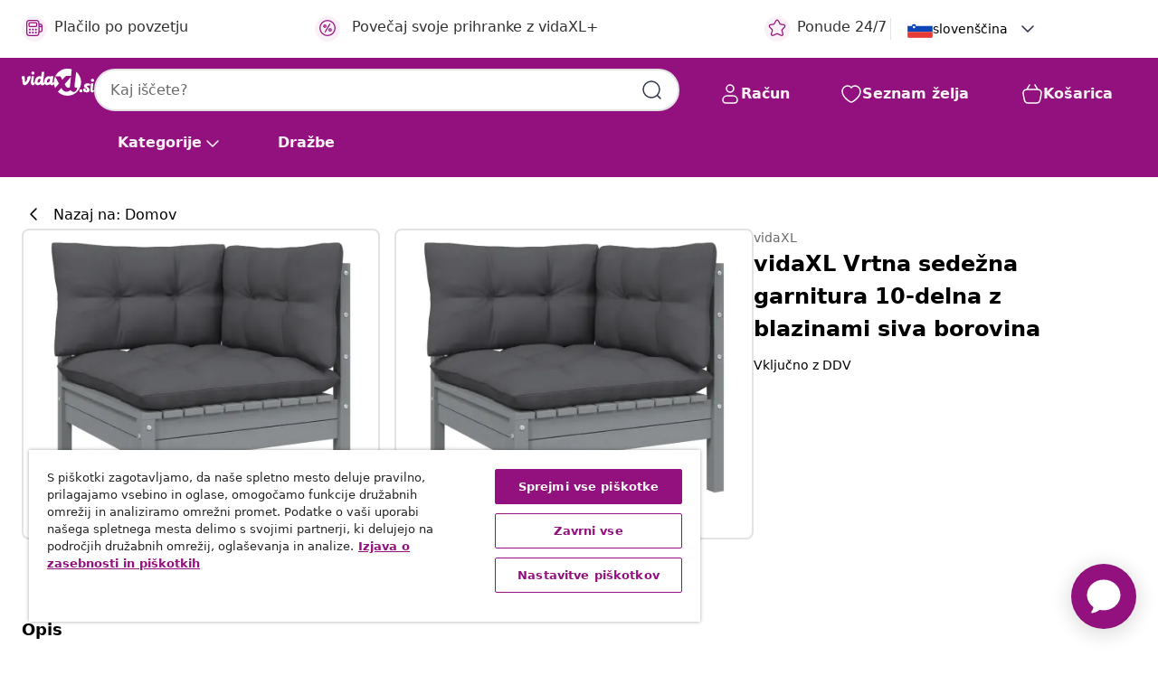

--- FILE ---
content_type: text/html;charset=UTF-8
request_url: https://www.vidaxl.si/e/vidaxl-vrtna-sedezna-garnitura-10-delna-z-blazinami-siva-borovina/8720286870297.html
body_size: 116206
content:
 

 











 


 

























<!DOCTYPE html>
<html lang="sl-si" country="si" dir="ltr">
<head>




<link rel="preload" href="/on/demandware.static/Sites-vidaxl-si-Site/-/default/dw33c8f956/fonts/vidaXLfontFE.woff" as="font" crossorigin />

<style>
    @font-face {
        font-family: vidaXLfont;
        src:  url("/on/demandware.static/Sites-vidaxl-si-Site/-/default/dw33c8f956/fonts/vidaXLfontFE.woff") format("woff");
        font-weight: 400;
        font-style: normal;
    }
</style>

<link rel="preload" href="/on/demandware.static/Sites-vidaxl-si-Site/-/sl_SI/dwbc8ce7d8/images/vidaXL_logo.svg" as="image" />


    <link rel="preload" href="/on/demandware.static/Sites-vidaxl-si-Site/-/sl_SI/v1769674402775/css/global-modified.css" as="style" />
    <link rel="preload" href="/on/demandware.static/Sites-vidaxl-si-Site/-/sl_SI/v1769674402775/css/molecules.css" as="style" />



    <link rel="preload" href="//cdn.cookielaw.org/scripttemplates/otSDKStub.js" as="script" />

<!--[if gt IE 9]><!-->
<script>//common/scripts.isml</script>
<script defer type="text/javascript" src="/on/demandware.static/Sites-vidaxl-si-Site/-/sl_SI/v1769674402775/js/main.js"></script>

    
        <script defer type="text/javascript" src="/on/demandware.static/Sites-vidaxl-si-Site/-/sl_SI/v1769674402775/js/productDetail.js"
            
            >
        </script>
    


<!--<![endif]-->
<script>
    window.SitePreferences =  {"dataDogImageAddErrorEnable":true}
</script>


<meta charset=UTF-8>

<meta http-equiv="x-ua-compatible" content="ie=edge">

<meta name="viewport" content="width=device-width, initial-scale=1">


















    



    <link rel="alternate" hreflang="sl-SI" href="https://www.vidaxl.si/e/vidaxl-vrtna-sedezna-garnitura-10-delna-z-blazinami-siva-borovina/8720286870297.html" >
<link rel="alternate" hreflang="pt-PT" href="https://www.vidaxl.pt/e/vidaxl-10pcs-conjunto-lounge-de-jardim-almofadoes-pinho-macico-cinza/8720286870297.html" >
<link rel="alternate" hreflang="de-AT" href="https://www.vidaxl.at/e/vidaxl-10-tlg-garten-lounge-set-mit-kissen-grau-kiefer-massivholz/8720286870297.html" >
<link rel="alternate" hreflang="de-DE" href="https://www.vidaxl.de/e/vidaxl-10-tlg-garten-lounge-set-mit-kissen-grau-kiefer-massivholz/8720286870297.html" >
<link rel="alternate" hreflang="el-GR" href="https://www.vidaxl.gr/e/vidaxl-saloni-kipoy-set-10-temaxion-gkri-masif-ksylo-peykoy-maksilaria/8720286870297.html" >
<link rel="alternate" hreflang="fr-FR" href="https://www.vidaxl.fr/e/vidaxl-salon-de-jardin-10-pcs-avec-coussins-gris-bois-de-pin-massif/8720286870297.html" >
<link rel="alternate" hreflang="en-AU" href="https://www.vidaxl.com.au/e/vidaxl-10-piece-garden-lounge-set-with-cushions-grey-solid-pinewood/8720286870297.html" >
<link rel="alternate" hreflang="pl-PL" href="https://www.vidaxl.pl/e/vidaxl-10-cz-zestaw-wypoczynkowy-do-ogrodu-z-poduszkami-szary/8720286870297.html" >
<link rel="alternate" hreflang="de-CH" href="https://de.vidaxl.ch/e/vidaxl-10-tlg-garten-lounge-set-mit-kissen-grau-kiefer-massivholz/8720286870297.html" >
<link rel="alternate" hreflang="fr-CH" href="https://fr.vidaxl.ch/e/vidaxl-salon-de-jardin-10-pcs-avec-coussins-gris-bois-de-pin-massif/8720286870297.html" >
<link rel="alternate" hreflang="sk-SK" href="https://www.vidaxl.sk/e/vidaxl-10-dielna-zahradna-suprava-s-vankusmi-siva-borovica/8720286870297.html" >
<link rel="alternate" hreflang="bg-BG" href="https://www.vidaxl.bg/e/vidaxl-gradinski-laundzh-komplekt-s-vazglavnitsi-10-chasti-siv-bor-masiv/8720286870297.html" >
<link rel="alternate" hreflang="nl-NL" href="https://www.vidaxl.nl/e/vidaxl-10-delige-loungeset-met-kussens-massief-grenenhout-grijs/8720286870297.html" >
<link rel="alternate" hreflang="nl-BE" href="https://nl.vidaxl.be/e/vidaxl-10-delige-loungeset-met-kussens-massief-grenenhout-grijs/8720286870297.html" >
<link rel="alternate" hreflang="fr-BE" href="https://fr.vidaxl.be/e/vidaxl-salon-de-jardin-10-pcs-avec-coussins-gris-bois-de-pin-massif/8720286870297.html" >
<link rel="alternate" hreflang="sv-SE" href="https://www.vidaxl.se/e/vidaxl-loungegrupp-med-dynor-10-delar-gra-massiv-furu/8720286870297.html" >
<link rel="alternate" hreflang="cs-CZ" href="https://www.vidaxl.cz/e/vidaxl-10dilna-zahradni-sedaci-souprava-podusky-seda-masivni-borovice/8720286870297.html" >
<link rel="alternate" hreflang="da-DK" href="https://www.vidaxl.dk/e/vidaxl-loungesaet-til-haven-10-dele-med-hynder-fyrretrae-gra/8720286870297.html" >
<link rel="alternate" hreflang="ro-RO" href="https://www.vidaxl.ro/e/vidaxl-set-mobilier-de-gradina-cu-perne-10-piese-gri-lemn-masiv-de-pin/8720286870297.html" >
<link rel="alternate" hreflang="lv-LV" href="https://www.vidaxl.lv/e/vidaxl-10-daligs-darza-mebelu-komplekts-ar-matraciem-peleka-priede/8720286870297.html" >
<link rel="alternate" hreflang="lt-LT" href="https://www.vidaxl.lt/e/vidaxl-sodo-komplektas-su-pagalvemis-10-daliu-pilkas-pusies-masyvas/8720286870297.html" >
<link rel="alternate" hreflang="nb-NO" href="https://www.vidaxl.no/e/vidaxl-hagesofagruppe-med-puter-10-deler-heltre-furu-gra/8720286870297.html" >
<link rel="alternate" hreflang="fi-FI" href="https://www.vidaxl.fi/e/vidaxl-10-osainen-puutarhasohvasarja-tyynyilla-harmaat-taysi-manty/8720286870297.html" >
<link rel="alternate" hreflang="it-IT" href="https://www.vidaxl.it/e/vidaxl-set-divani-da-giardino-10-pz-con-cuscini-grigi-massello-di-pino/8720286870297.html" >
<link rel="alternate" hreflang="es-ES" href="https://www.vidaxl.es/e/vidaxl-muebles-de-jardin-10-pzas-y-cojines-madera-maciza-de-pino-gris/8720286870297.html" >
<link rel="alternate" hreflang="et-EE" href="https://www.vidaxl.ee/e/vidaxl-10-osaline-aiamooblikomplekt-patjadega-hall-taismannipuit/8720286870297.html" >
<link rel="alternate" hreflang="hr-HR" href="https://www.vidaxl.hr/e/vidaxl-10-dijelna-vrtna-garnitura-od-borovine-s-jastucima-siva/8720286870297.html" >
<link rel="alternate" hreflang="hu-HU" href="https://www.vidaxl.hu/e/vidaxl-10-reszes-szurke-tomor-fenyofa-kerti-ulogarnitura-parnakkal/8720286870297.html" >
<link rel="alternate" hreflang="en-US" href="https://www.vidaxl.com/e/vidaxl-10-piece-patio-lounge-set-with-cushions-gray-solid-pinewood/8720286870297.html" >
<link rel="alternate" hreflang="en-AE" href="https://en.vidaxl.ae/e/vidaxl-10-piece-garden-lounge-set-with-cushions-grey-solid-pinewood/8720286870297.html" >


 






        <title>vidaXL Vrtna sedežna garnitura 10-delna z blazinami siva borovina</title>




    
        
    
       
        <meta name="description" content="Ta vrtna garnitura je odlična izbira za spro&scaron;čanje in uživanje v lepem vremenu, za dremanje ali klepetanje z družino ali prijatelji. Sedežna garnitura za teraso je izdelana iz trdne borovine, zato je močna in stabilna. Blazine prispevajo k dodatnemu udobju. Izdelek lahko kombinirate z drugimi modularnimi segmenti in tako ustvarite svojo lastno vrtno sedežno garnituro! Opomba: Če želite podalj&scaron;ati življenjsko dobo svojega vrtnega pohi&scaron;tva, priporočamo redno či&scaron;čenje. Pohi&scaron;tva ne pu&scaron;čajte na prostem brez za&scaron;čite.Či&scaron;čenje: Uporabite blago milnicoShranjevanje: Če je mogoče, shranite v hladnem in suhem notranjem prostoru. Če bo izdelek shranjen zunaj, ga za&scaron;čitite z vodoodpornim pokrivalom. Po dežju ali snegu odstranite odvečno vodo ali sneg z ravnih povr&scaron;in. Omogočite zadosten pretok zraka, da preprečite po&scaron;kodbe povezane z vlago." />
    


    <meta name="keywords" content="vrtna sedežna garnitura, vrtne sedežne garniture, sedežna garnitura za teraso, sedežne garniture za teraso, zunanja sedežna garnitura, zunanje sedežne garniture, lesena sedežna garnitura, lesene sedežne garniture, sedežna garnitura, sedežne garniture, set zunanjega pohi&scaron;tva, seti zunanjega pohi&scaron;tva, set pohi&scaron;tva za teraso, seti pohi&scaron;tva za teraso, vrtni set pohi&scaron;tva, vrtni seti pohi&scaron;tva" />

 

<link rel="icon" type="image/png" href="/on/demandware.static/Sites-vidaxl-si-Site/-/default/dw572c75a6/images/favicons/favicon-196x196.png" sizes="196x196" />
<link rel="icon" type="image/png" href="/on/demandware.static/Sites-vidaxl-si-Site/-/default/dw294463aa/images/favicons/favicon-96x96.png" sizes="96x96" />
<link rel="icon" type="image/png" href="/on/demandware.static/Sites-vidaxl-si-Site/-/default/dwec06172d/images/favicons/favicon-32x32.png" sizes="32x32" />
<link rel="icon" type="image/png" href="/on/demandware.static/Sites-vidaxl-si-Site/-/default/dwafed43cd/images/favicons/favicon-16x16.png" sizes="16x16" />
<link rel="icon" type="image/png" href="/on/demandware.static/Sites-vidaxl-si-Site/-/default/dw51b45e38/images/favicons/favicon-128.png" sizes="128x128" />
<link rel="icon" type="image/png" href="/on/demandware.static/Sites-vidaxl-si-Site/-/default/dwa5717802/images/favicons/favicon-48x48.png" sizes="48x48" />
<link rel="icon" type="image/png" href="/on/demandware.static/Sites-vidaxl-si-Site/-/default/dwb28357fb/images/favicons/favicon-144x144.png" sizes="144x144" />
<link rel="icon" type="image/x-icon" href="/on/demandware.static/Sites-vidaxl-si-Site/-/default/dw2e6315da/images/favicon.ico" />

<link rel="stylesheet" href="/on/demandware.static/Sites-vidaxl-si-Site/-/sl_SI/v1769674402775/css/global-modified.css" />


<link rel="stylesheet" href="/on/demandware.static/Sites-vidaxl-si-Site/-/sl_SI/v1769674402775/css/molecules.css" />


    
        <link rel="stylesheet" href="/on/demandware.static/Sites-vidaxl-si-Site/-/sl_SI/v1769674402775/css/product/detail.css" />
    

    
        <link rel="stylesheet" href="/on/demandware.static/Sites-vidaxl-si-Site/-/sl_SI/v1769674402775/css/energyLabel.css" />
    


<script type="application/ld+json">
    {
    "@context": "https://schema.org",
    "@type": "Organization",
    "brand": {"name": "vidaXL", "@type": "Thing"}
    }
</script>

<script id="fallback-images-script" data-use-alternative-product-images="ONLY_MISSING">
    function handleImageError(img) {
        const useAlternativeProductImages = document.querySelector('#fallback-images-script').dataset.useAlternativeProductImages;
        var dataDogPreference = SitePreferences.dataDogImageAddErrorEnable;
        img.onerror = ""; // prevent infinite loop
        if (dataDogPreference && window.DD_RUM) {
            // Report the error to Datadog RUM
            window.DD_RUM.onReady(function() {
            if (window.DD_RUM && typeof window.DD_RUM.addError === 'function') {
                console.log('Reporting image load error to Datadog RUM for image:', img.src);
                window.DD_RUM.addError(new Error('Main image load error:'+img.src), {
                    source: 'image',
                    handling: 'handled',
                    imgSrc: img.src,
                    alt: img.alt || ''
                });
            }
            });
         }
        if (useAlternativeProductImages === 'ONLY_MISSING' && img.dataset.alternativeImgSrc) {
            img.src = img.dataset.alternativeImgSrc;
            img.onerror = function () {
                img.src = img.dataset.errorSrc;
                if (dataDogPreference && window.DD_RUM) {               
                    // Report secondary error to Datadog RUM
                    window.DD_RUM.onReady(function() {
                        if (window.DD_RUM && typeof window.DD_RUM.addError === 'function') {
                            console.log('Reporting alternative image load error to Datadog RUM for image:', img.dataset.alternativeImgSrc);
                            window.DD_RUM.addError(new Error('Alternative image load error:' + img.dataset.alternativeImgSrc), {
                                handling: 'handled',
                                imgSrc: img.src,
                                alt: img.alt || ''
                            });
                        }
                    });
                }
            };
        } else if (img.dataset.sourceImg) {
            if (img.dataset.altImgSrc){
                img.src = img.dataset.altImgSrc;
                img.removeAttribute('srcset');
                img.onerror = function () {
                const fallbackTried = img.dataset.fallbackTried === "true";
                if (!fallbackTried) {
                    img.dataset.fallbackTried = "true";
                    img.src = img.dataset.errorSrc;
                    if (dataDogPreference && window.DD_RUM) {
                        // Report secondary error to Datadog RUM
                        window.DD_RUM.onReady(function() {
                            if (window.DD_RUM && typeof window.DD_RUM.addError === 'function') {
                                console.log('Reporting alternative image load error to Datadog RUM for image:', img.dataset.altImgSrc);
                                window.DD_RUM.addError(new Error('Alternative image load error:' + img.dataset.altImgSrc), {
                                    handling: 'handled',
                                    imgSrc: img.src,
                                    alt: img.alt || ''
                                    });
                                }
                        });
                    }
                    img.removeAttribute('srcset');
                    img.classList.add('unavailable-image-loaded');
                } else {
                    img.onerror = null; // stop the loop
                }
            };
            }
        } 
        else if (img.dataset.errorSrc) {
            img.src = img.dataset.errorSrc;
        }
    }

    function handleBackgroundImageError(imgElement) {
        const fallbackImage = imgElement.getAttribute('data-alternative-img-src');
        const errorImage = imgElement.getAttribute('data-error-src') || '/images/product-image-unavailable.svg';

        // Determine the final image to use for <img src>
        const finalImage = (fallbackImage && fallbackImage.trim() !== '') ? fallbackImage : errorImage;

        // Apply the fallback or error image to the <img>
        imgElement.src = finalImage;
    }

// Separate function that sets the background image
function applyOverlayBackground(imgElement, imageUrl) {
    if (imageUrl && imageUrl.trim() !== '' && imageUrl !== 'null') {
        const parentDiv = imgElement.closest('div');
        if (parentDiv) {
            parentDiv.style.backgroundImage = 'var(--overlay-gradient), url('+ imageUrl +')';
        }
    }
    imgElement.classList.add('invisible');
}

</script>





<!-- Consent Mode default settings -->
<script>
    var dataLayer = dataLayer || [];
    function gtag(){dataLayer.push(arguments);}

    gtag('consent', 'default', {
    'ad_storage': 'denied',
    'analytics_storage': 'denied',
    'functionality_storage': 'denied',
    'personalization_storage': 'denied',
    'security_storage': 'denied',
    'ad_user_data': 'denied',
    'ad_personalization': 'denied',
    'wait_for_update': 500
    });
</script>





<script>
    window.dataLayer = window.dataLayer || [];
</script>


    <script async src="https://536004373.collect.igodigital.com/collect.js"> </script>
    <script>
    var _etmc = [];
    _etmc.push(["setOrgId", 536004373]);
    </script>





    
        
                <!-- Google Tag Manager -->
                <script>(function(w,d,s,l,i){w[l]=w[l]||[];w[l].push({'gtm.start':
                        new Date().getTime(),event:'gtm.js'});var f=d.getElementsByTagName(s)[0],
                    j=d.createElement(s),dl=l!='dataLayer'?'&l='+l:'';j.async=true;j.src=
                    'https://www.googletagmanager.com/gtm.js?id='+i+dl;f.parentNode.insertBefore(j,f);
                })(window,document,'script','dataLayer','GTM-T53NPDD');</script>
                <!-- End Google Tag Manager -->
        
    

    
    



    <!-- OneTrust Cookies Consent Notice start for www.vidaxl.si-->
    <script src="https://cdn.cookielaw.org/scripttemplates/otSDKStub.js" charset="UTF-8"
        data-domain-script="9deabf7b-5e17-4a11-8e00-835112811a15" data-document-language="true" ></script>
    <script>
        function OptanonWrapper() { }
    </script>
    <!-- OneTrust Cookies Consent Notice end for www.vidaxl.si-->



    <!-- Prefixbox Integration -->
<link rel="preconnect" href="https://integration.prefixbox.com/" />
<link rel="dns-prefetch" href="https://integration.prefixbox.com/" />
<link rel="preconnect" href="https://api.prefixbox.com/" />
<link rel="dns-prefetch" href="https://api.prefixbox.com/" />
<script>
    window.prefixboxAnalytics=window.prefixboxAnalytics||function(t,s,p,o){(window.pfbxQueue=window.pfbxQueue||[]).push({type:t,source:s,params:p,overrideObject:o});};
    window.prefixboxFunctions=window.prefixboxFunctions||{}; window.prefixboxCustomerFunctions=window.prefixboxCustomerFunctions||{};
</script>
<script
    id="prefixbox-integration-v2"
    async
    defer
    fetchpriority="high"
    type="text/javascript"
    src="https://integration.prefixbox.com/8e7d22e6-4e25-46e5-a798-f78a9284b043"
> </script>
<!-- End Prefixbox Integration -->



<link rel="canonical" href="/e/vidaxl-vrtna-sedezna-garnitura-10-delna-z-blazinami-siva-borovina/8720286870297.html"/>


<script type="text/javascript">//<!--
/* <![CDATA[ (head-active_data.js) */
var dw = (window.dw || {});
dw.ac = {
    _analytics: null,
    _events: [],
    _category: "",
    _searchData: "",
    _anact: "",
    _anact_nohit_tag: "",
    _analytics_enabled: "true",
    _timeZone: "Europe/Ljubljana",
    _capture: function(configs) {
        if (Object.prototype.toString.call(configs) === "[object Array]") {
            configs.forEach(captureObject);
            return;
        }
        dw.ac._events.push(configs);
    },
	capture: function() { 
		dw.ac._capture(arguments);
		// send to CQ as well:
		if (window.CQuotient) {
			window.CQuotient.trackEventsFromAC(arguments);
		}
	},
    EV_PRD_SEARCHHIT: "searchhit",
    EV_PRD_DETAIL: "detail",
    EV_PRD_RECOMMENDATION: "recommendation",
    EV_PRD_SETPRODUCT: "setproduct",
    applyContext: function(context) {
        if (typeof context === "object" && context.hasOwnProperty("category")) {
        	dw.ac._category = context.category;
        }
        if (typeof context === "object" && context.hasOwnProperty("searchData")) {
        	dw.ac._searchData = context.searchData;
        }
    },
    setDWAnalytics: function(analytics) {
        dw.ac._analytics = analytics;
    },
    eventsIsEmpty: function() {
        return 0 == dw.ac._events.length;
    }
};
/* ]]> */
// -->
</script>
<script type="text/javascript">//<!--
/* <![CDATA[ (head-cquotient.js) */
var CQuotient = window.CQuotient = {};
CQuotient.clientId = 'bfns-vidaxl-si';
CQuotient.realm = 'BFNS';
CQuotient.siteId = 'vidaxl-si';
CQuotient.instanceType = 'prd';
CQuotient.locale = 'sl_SI';
CQuotient.fbPixelId = '2199379333441420';
CQuotient.activities = [];
CQuotient.cqcid='';
CQuotient.cquid='';
CQuotient.cqeid='';
CQuotient.cqlid='';
CQuotient.apiHost='api.cquotient.com';
/* Turn this on to test against Staging Einstein */
/* CQuotient.useTest= true; */
CQuotient.useTest = ('true' === 'false');
CQuotient.initFromCookies = function () {
	var ca = document.cookie.split(';');
	for(var i=0;i < ca.length;i++) {
	  var c = ca[i];
	  while (c.charAt(0)==' ') c = c.substring(1,c.length);
	  if (c.indexOf('cqcid=') == 0) {
		CQuotient.cqcid=c.substring('cqcid='.length,c.length);
	  } else if (c.indexOf('cquid=') == 0) {
		  var value = c.substring('cquid='.length,c.length);
		  if (value) {
		  	var split_value = value.split("|", 3);
		  	if (split_value.length > 0) {
			  CQuotient.cquid=split_value[0];
		  	}
		  	if (split_value.length > 1) {
			  CQuotient.cqeid=split_value[1];
		  	}
		  	if (split_value.length > 2) {
			  CQuotient.cqlid=split_value[2];
		  	}
		  }
	  }
	}
}
CQuotient.getCQCookieId = function () {
	if(window.CQuotient.cqcid == '')
		window.CQuotient.initFromCookies();
	return window.CQuotient.cqcid;
};
CQuotient.getCQUserId = function () {
	if(window.CQuotient.cquid == '')
		window.CQuotient.initFromCookies();
	return window.CQuotient.cquid;
};
CQuotient.getCQHashedEmail = function () {
	if(window.CQuotient.cqeid == '')
		window.CQuotient.initFromCookies();
	return window.CQuotient.cqeid;
};
CQuotient.getCQHashedLogin = function () {
	if(window.CQuotient.cqlid == '')
		window.CQuotient.initFromCookies();
	return window.CQuotient.cqlid;
};
CQuotient.trackEventsFromAC = function (/* Object or Array */ events) {
try {
	if (Object.prototype.toString.call(events) === "[object Array]") {
		events.forEach(_trackASingleCQEvent);
	} else {
		CQuotient._trackASingleCQEvent(events);
	}
} catch(err) {}
};
CQuotient._trackASingleCQEvent = function ( /* Object */ event) {
	if (event && event.id) {
		if (event.type === dw.ac.EV_PRD_DETAIL) {
			CQuotient.trackViewProduct( {id:'', alt_id: event.id, type: 'raw_sku'} );
		} // not handling the other dw.ac.* events currently
	}
};
CQuotient.trackViewProduct = function(/* Object */ cqParamData){
	var cq_params = {};
	cq_params.cookieId = CQuotient.getCQCookieId();
	cq_params.userId = CQuotient.getCQUserId();
	cq_params.emailId = CQuotient.getCQHashedEmail();
	cq_params.loginId = CQuotient.getCQHashedLogin();
	cq_params.product = cqParamData.product;
	cq_params.realm = cqParamData.realm;
	cq_params.siteId = cqParamData.siteId;
	cq_params.instanceType = cqParamData.instanceType;
	cq_params.locale = CQuotient.locale;
	
	if(CQuotient.sendActivity) {
		CQuotient.sendActivity(CQuotient.clientId, 'viewProduct', cq_params);
	} else {
		CQuotient.activities.push({activityType: 'viewProduct', parameters: cq_params});
	}
};
/* ]]> */
// -->
</script>




</head>
<body>

    
        
    

    
    


<div
class="page "
data-action="Product-Show"
data-locale="sl_SI"
data-querystring="pid=8720286870297"
>


























 

 











 


 



























<div
    class="d-none js-auth-data"
    data-authenticated="false"
    data-registered="false"
    data-isbusinessuser="false"
>
</div>




<div class="container usp-container d-flex flex-row js-usp-row">
    <div class="usp-header-row">
        
	
	<div class="content-asset"><!-- dwMarker="content" dwContentID="8d1ce502cdc295536b7778c4b8" -->
		<div class="usp slick-not-init" id="header-usp">
<p class="usp-block" data-target="#uspModal" data-toggle="modal"><span class="usp-icons"> <svg fill="none" height="24" viewbox="0 0 24 24" width="24" xmlns="http://www.w3.org/2000/svg"> <path d="M9.13784 4.72433C10.0591 2.8819 10.5197 1.96069 11.143 1.66508C11.6854 1.40782 12.3146 1.40782 12.8571 1.66508C13.4804 1.96069 13.941 2.88191 14.8622 4.72434L15.2215 5.4429C15.5059 6.01177 15.6481 6.29621 15.8562 6.51399C16.0403 6.70676 16.2612 6.86077 16.5058 6.96694C16.782 7.08689 17.0981 7.12201 17.7302 7.19225L18.0564 7.22849C20.2646 7.47385 21.3687 7.59653 21.8677 8.10561C22.3013 8.54802 22.5055 9.16639 22.4205 9.78001C22.3227 10.4861 21.5086 11.242 19.8805 12.7539L19.5361 13.0736C18.9804 13.5897 18.7025 13.8477 18.5419 14.1604C18.4 14.4368 18.3244 14.7424 18.3211 15.0531C18.3174 15.4046 18.4446 15.7671 18.699 16.4921V16.4921C19.5294 18.8587 19.9446 20.042 19.673 20.7338C19.4374 21.3339 18.927 21.7836 18.3021 21.9418C17.5816 22.1241 16.4767 21.5717 14.267 20.4668L13.4311 20.0489C12.9064 19.7865 12.644 19.6553 12.3688 19.6037C12.1251 19.558 11.8749 19.558 11.6312 19.6037C11.356 19.6553 11.0937 19.7865 10.5689 20.0489L9.73299 20.4668C7.52325 21.5717 6.41838 22.1241 5.69791 21.9418C5.07298 21.7836 4.56261 21.3339 4.32703 20.7338C4.05543 20.042 4.47062 18.8587 5.30101 16.4921V16.4921C5.55541 15.7671 5.68261 15.4046 5.67891 15.0531C5.67565 14.7424 5.60005 14.4368 5.45811 14.1604C5.29751 13.8477 5.01964 13.5897 4.46388 13.0736L4.11954 12.7539C2.49141 11.242 1.67734 10.4861 1.57953 9.78001C1.49453 9.16639 1.69867 8.54802 2.13229 8.10561C2.63127 7.59653 3.73538 7.47385 5.9436 7.22849L6.26976 7.19225C6.90189 7.12201 7.21795 7.08689 7.49423 6.96694C7.73879 6.86077 7.95965 6.70676 8.14383 6.51399C8.35189 6.29621 8.49411 6.01178 8.77855 5.44291L9.13784 4.72433Z" stroke="var(--color-plum-500, #93117e)" stroke-linecap="round" stroke-linejoin="round" stroke-width="1.5"></path> </svg> </span> Ponude 24/7</p>

<p class="usp-block" data-target="#uspModal" data-toggle="modal"><span class="usp-icons"> <svg fill="none" height="24" viewbox="0 0 24 24" width="24" xmlns="http://www.w3.org/2000/svg"> <path d="M10 19H14M10 19C10 20.6569 8.65685 22 7 22C5.34315 22 4 20.6569 4 19M10 19C10 17.3431 8.65685 16 7 16C5.34315 16 4 17.3431 4 19M14 19C14 20.6569 15.3431 22 17 22C18.6569 22 20 20.6569 20 19M14 19C14 17.3431 15.3431 16 17 16C18.6569 16 20 17.3431 20 19M20 19V19C21.6569 19 23 17.6569 23 16V6.8C23 5.11984 23 4.27976 22.673 3.63803C22.3854 3.07354 21.9265 2.6146 21.362 2.32698C20.7202 2 19.8802 2 18.2 2H15.8C14.1198 2 13.2798 2 12.638 2.32698C12.0735 2.6146 11.6146 3.07354 11.327 3.63803C11 4.27976 11 5.11984 11 6.8V7.8C11 8.9201 11 9.48016 10.782 9.90798C10.5903 10.2843 10.2843 10.5903 9.90798 10.782C9.48016 11 8.92011 11 7.8 11H1.5M4 19V19C3.06812 19 2.60218 19 2.23463 18.8478C1.74458 18.6448 1.35523 18.2554 1.15224 17.7654C1 17.3978 1 16.9319 1 16V12.7727C1 12.1129 1 11.783 1.05245 11.4623C1.09902 11.1775 1.17626 10.8987 1.28282 10.6306C1.40284 10.3286 1.57257 10.0457 1.91205 9.47992L2.13566 9.10723C2.8155 7.97416 3.15542 7.40763 3.62342 6.99611C4.03758 6.63195 4.52256 6.35736 5.04791 6.18958C5.64157 6 6.30225 6 7.62362 6H11" stroke="var(--color-plum-500, #93117e)" stroke-linecap="round" stroke-linejoin="round" stroke-width="1.5"></path> </svg> </span> Besplatna dostava</p>

<p class="usp-block" data-target="#uspModal" data-toggle="modal"><span class="usp-icons"> <svg fill="none" height="24" viewbox="0 0 24 24" width="24" xmlns="http://www.w3.org/2000/svg"> <path d="M6.5 14C6.5 14.2761 6.27614 14.5 6 14.5C5.72386 14.5 5.5 14.2761 5.5 14M6.5 14C6.5 13.7239 6.27614 13.5 6 13.5C5.72386 13.5 5.5 13.7239 5.5 14M6.5 14H5.5M6.5 18C6.5 18.2761 6.27614 18.5 6 18.5C5.72386 18.5 5.5 18.2761 5.5 18M6.5 18C6.5 17.7239 6.27614 17.5 6 17.5C5.72386 17.5 5.5 17.7239 5.5 18M6.5 18H5.5M10.5 14C10.5 14.2761 10.2761 14.5 10 14.5C9.72386 14.5 9.5 14.2761 9.5 14M10.5 14C10.5 13.7239 10.2761 13.5 10 13.5C9.72386 13.5 9.5 13.7239 9.5 14M10.5 14H9.5M10.5 18C10.5 18.2761 10.2761 18.5 10 18.5C9.72386 18.5 9.5 18.2761 9.5 18M10.5 18C10.5 17.7239 10.2761 17.5 10 17.5C9.72386 17.5 9.5 17.7239 9.5 18M10.5 18H9.5M14.5 14C14.5 14.2761 14.2761 14.5 14 14.5C13.7239 14.5 13.5 14.2761 13.5 14M14.5 14C14.5 13.7239 14.2761 13.5 14 13.5C13.7239 13.5 13.5 13.7239 13.5 14M14.5 14H13.5M14.5 18C14.5 18.2761 14.2761 18.5 14 18.5C13.7239 18.5 13.5 18.2761 13.5 18M14.5 18C14.5 17.7239 14.2761 17.5 14 17.5C13.7239 17.5 13.5 17.7239 13.5 18M14.5 18H13.5M22 10H18M18 7H18.8C19.9201 7 20.4802 7 20.908 7.21799C21.2843 7.40973 21.5903 7.71569 21.782 8.09202C22 8.51984 22 9.07989 22 10.2V13.8C22 14.9201 22 15.4802 21.782 15.908C21.5903 16.2843 21.2843 16.5903 20.908 16.782C20.4802 17 19.9201 17 18.8 17H18M6.6 10H13.4C13.9601 10 14.2401 10 14.454 9.89101C14.6422 9.79513 14.7951 9.64215 14.891 9.45399C15 9.24008 15 8.96005 15 8.4V6.6C15 6.03995 15 5.75992 14.891 5.54601C14.7951 5.35785 14.6422 5.20487 14.454 5.10899C14.2401 5 13.9601 5 13.4 5H6.6C6.03995 5 5.75992 5 5.54601 5.10899C5.35785 5.20487 5.20487 5.35785 5.10899 5.54601C5 5.75992 5 6.03995 5 6.6V8.4C5 8.96005 5 9.24008 5.10899 9.45399C5.20487 9.64215 5.35785 9.79513 5.54601 9.89101C5.75992 10 6.03995 10 6.6 10ZM6.8 22H13.2C14.8802 22 15.7202 22 16.362 21.673C16.9265 21.3854 17.3854 20.9265 17.673 20.362C18 19.7202 18 18.8802 18 17.2V6.8C18 5.11984 18 4.27976 17.673 3.63803C17.3854 3.07354 16.9265 2.6146 16.362 2.32698C15.7202 2 14.8802 2 13.2 2H6.8C5.11984 2 4.27976 2 3.63803 2.32698C3.07354 2.6146 2.6146 3.07354 2.32698 3.63803C2 4.27976 2 5.11984 2 6.8V17.2C2 18.8802 2 19.7202 2.32698 20.362C2.6146 20.9265 3.07354 21.3854 3.63803 21.673C4.27976 22 5.11984 22 6.8 22Z" stroke="var(--color-plum-500, #93117e)" stroke-linecap="round" stroke-linejoin="round" stroke-width="1.5"></path> </svg> </span> Plačilo po povzetju</p>
 <p class="usp-block" data-toggle="modal" data-target="#uspModal">
        <span class="usp-icons">
            <svg width="24" height="24" viewBox="0 0 24 24" fill="none"
                xmlns="http://www.w3.org/2000/svg">
                <path
                    d="M14.9999 7L8.99988 17M22 12C22 17.5228 17.5228 22 12 22C6.47715 22 2 17.5228 2 12C2 6.47715 6.47715 2 12 2C17.5228 2 22 6.47715 22 12ZM9.99988 9.5C9.99988 10.3284 9.32831 11 8.49988 11C7.67145 11 6.99988 10.3284 6.99988 9.5C6.99988 8.67157 7.67145 8 8.49988 8C9.32831 8 9.99988 8.67157 9.99988 9.5ZM16.9999 14.5C16.9999 15.3284 16.3283 16 15.4999 16C14.6715 16 13.9999 15.3284 13.9999 14.5C13.9999 13.6716 14.6715 13 15.4999 13C16.3283 13 16.9999 13.6716 16.9999 14.5Z"
                    stroke="var(--color-plum-500, #93117e)" stroke-width="1.5"
                    stroke-linecap="round"
                    stroke-linejoin="round" />
            </svg>
        </span>
        <span>Povečaj svoje prihranke z vidaXL+</span>
    </p>
</div>
	</div> <!-- End content-asset -->



        <div class="modal fade p-0 custom-modal" id="uspModal" tabindex="-1" role="dialog" aria-labelledby="uspModal">
            <div class="modal-dialog" role="document">
                <div class="modal-content">
                    <div>
                        <div class="modal-header-usp">
                            <p class="modal-title-usp">Zakaj izbrati vidaXL?
                                
<button 
    class="vbtn text-base btn-neutral transparent pill btn-semantic font-weight-semibold"
    type="button"
    
        data-dismiss="modal"
        
        
        
        
        
        
        aria-label="Zapri meni"
        
        name="button"
        >

        

        
    
         
            
                <img class="" src="/on/demandware.static/Sites-vidaxl-si-Site/-/default/dw2b5e047a/images/svg/common/cross.svg"
                    alt="Počisti ključne besede za iskanje" width="24px"
                    height="24px">
            
        

        

        

        

    

    

</button>
                            </p>
                        </div>
                    </div>
                    <div class="usp-layout">
                        







<div class="templatePage" id="headerusp">
<div class="experience-region experience-main"><div class="experience-component experience-custom_layouts-headerUSP">

<div class="mobile-2r-2c">
    <div class="usp-row">
        <div class="region usp-section"><div class="experience-component experience-custom_assets-usp">
























 

 











 


 























<div class="modal-body-usp row">
    <div class="popup-usp">
        <div class="usp-main">
            <div class="usp-icon">
                <img src="/on/demandware.static/Sites-vidaxl-si-Site/-/default/dwefe27477/images/svg/usp/star.svg" alt="usp icon" width="100%" height="100%"/>
            </div>
            <div class="row-des">
                <p class="text-base font-weight-bold title">Ponudbe 24/7</p>
                <p class="description">Na vidaXL lahko vsak dan najde&scaron; najbolj&scaron;e ponudbe in znižane izdelke!</p>
            </div>
        </div>
        
            

<a
class="btn-neutral outlined text-base font-weight-semibold vbtn text-base "

href="https://www.vidaxl.si/cms-coupon-code.html"
target="_self"
tabindex="0"
title="button" role="button"
aria-label="button"






>




<span class="btn-text">Pojdi na ponudbe</span>



</a>
        
    </div>
</div></div></div>
        <div class="region usp-section"><div class="experience-component experience-custom_assets-usp">
























 

 











 


 























<div class="modal-body-usp row">
    <div class="popup-usp">
        <div class="usp-main">
            <div class="usp-icon">
                <img src="/on/demandware.static/Sites-vidaxl-si-Site/-/default/dw0693e8e5/images/svg/usp/truck.svg" alt="usp icon" width="100%" height="100%"/>
            </div>
            <div class="row-des">
                <p class="text-base font-weight-bold title">Brezplačna dostava</p>
                <p class="description">Izkoristi brezplačno dostavo za vse izdelke, velike in majhne!</p>
            </div>
        </div>
        
    </div>
</div></div></div>
        <div class="region usp-section"><div class="experience-component experience-custom_assets-usp">
























 

 











 


 























<div class="modal-body-usp row">
    <div class="popup-usp">
        <div class="usp-main">
            <div class="usp-icon">
                <img src="/on/demandware.static/Sites-vidaxl-si-Site/-/default/dw4e050cf9/images/svg/usp/pos.svg" alt="usp icon" width="100%" height="100%"/>
            </div>
            <div class="row-des">
                <p class="text-base font-weight-bold title">Plačilo po povzetju</p>
                <p class="description">Na vidaXL ni treba čakati na tvoj najljub&scaron;i izdelek - naroči zdaj in plačaj po povzetju!</p>
            </div>
        </div>
        
    </div>
</div></div></div>
        <div class="region usp-section"><div class="experience-component experience-custom_assets-usp">
























 

 











 


 























<div class="modal-body-usp row">
    <div class="popup-usp">
        <div class="usp-main">
            <div class="usp-icon">
                <img src="/on/demandware.static/Sites-vidaxl-si-Site/-/default/dwac494541/images/svg/usp/procent-circle.svg" alt="usp icon" width="100%" height="100%"/>
            </div>
            <div class="row-des">
                <p class="text-base font-weight-bold title">Pridobi popuste s točkami vidaXL+</p>
                <p class="description">&Scaron;e danes se prijavi s svojim računom in spremljaj rast svojih točk vidaXL+. Več kot nakupuje&scaron;, večje popuste lahko odklene&scaron;!</p>
            </div>
        </div>
        
            

<a
class="btn-neutral outlined text-base font-weight-semibold vbtn text-base "

href="https://www.vidaxl.si/loyalty-vidaXL.html"
target="_self"
tabindex="0"
title="button" role="button"
aria-label="button"






>




<span class="btn-text">Ustvari račun</span>



</a>
        
    </div>
</div></div></div>
    </div>
</div></div></div>
</div>




                    </div>
                </div>
            </div>
        </div>
    </div>
    <div class="search-tooltip d-none">
        <span class="tooltip">Prosimo, vnesi iskalni izraz</span>
    </div>
    
        <div class="divider"></div>
        <div class="country-selector-block display-none display-xl-block align-items-center justify-content-end">
            

    <div class="dropdown country-selector" data-url="/on/demandware.store/Sites-vidaxl-si-Site/sl_SI/Page-SetLocale" tabindex="0">
        <span class="btn dropdown-btn-toggle text-base transperent selected" id="dropdownCountrySelector"
            data-toggle="dropdown" aria-haspopup="true" aria-expanded="false">
            <img class="flag-icon"
                src="/on/demandware.static/Sites-vidaxl-si-Site/-/default/dw679c53cc/images/svg/flags/Country=SL.svg"
                alt="SI flag" />
            sloven&scaron;čina
            <button class="vbtn btn-base pill transparent btn-semantic" role="button" >
                <svg width="24" height="24" viewBox="0 0 24 24" fill="none" xmlns="http://www.w3.org/2000/svg">
                    <path d="M6 9L12 15L18 9" stroke="#2F384C" stroke-width="1.5" stroke-linecap="round"
                        stroke-linejoin="round" />
                </svg>
            </button>
        </span>
        <div class="dropdown-menu dropdown-country-selector" aria-labelledby="dropdownCountrySelector">
            <ul class="base-list list-container scrollcontainer">
                
                   <li class="font-weight-regular">
                        <a class="dropdown-item text-base list-content" href="#"
                            data-locale="en_SI" data-currencyCode="EUR">
                            <img class="flag-icon"
                                src="/on/demandware.static/Sites-vidaxl-si-Site/-/default/dw6bbe3540/images/svg/flags/Country=EN.svg"
                                alt="SI flag" />
                            English
                        </a>
                    </li>
                
            </ul>
        </div>
    </div>

        </div>
    
</div>
<header id="header" class="bg-primary sticky-top js-navigation header-wrapper pdp">
    <div class="header-container container-max-width">
        <nav class="d-block">
            <div class="row js-nav-row bg-primary hide-search-desktop header-nav-row flex-nowrap d-xl-flex">
                <button class="vbtn btn-base js-navbar-toggler navbar-toggler d-desktop-none" type="button"
                    aria-controls="sg-navbar-collapse" aria-expanded="false" aria-label="Toggle navigation">
                    <div class="nav-toggle d-inline-block">
                        <div class="nav-navicon">
                            <img class="menu-icon" src="/on/demandware.static/Sites-vidaxl-si-Site/-/default/dw52b01004/images/svg/common/menu.svg"
                                alt=" meni" width="24" height="24">
                        </div>
                    </div>
                </button>
                <a id="logo" class="col justify-content-center align-content-center notranslate menu-logo"
                    href="/" title="vidaXL Domov">
                    <img class="svg logo text-primary" src="/on/demandware.static/Sites-vidaxl-si-Site/-/sl_SI/dwbc8ce7d8/images/vidaXL_logo.svg"
                        alt="vidaXL Home" width="100%" height="100%">

                    <img class="svg logo text-primary mobile-sticky-logo"
                        src="/on/demandware.static/Sites-vidaxl-si-Site/-/default/dw9c3786be/images/svg/common/vidaXL_logo_white.svg" alt="vidaXL Home" width="100%" height="100%">
                </a>
                <div
                    class="d-none d-desktop-none categories-button-block js-categories-button-block header-categorie-links">
                    
<button 
    class="vbtn text-base btn-base pill js-toggle-navigation js-bottom-menu-item font-weight-semibold"
    type="button"
    
        
        
        
        
        
        
        
        aria-label="Kategorije"
        
        name="button"
        >

        

        
    
        

        

        

        
            <span class="btn-text">Kategorije</span>
        

    

     
           
            
                <svg width="24" height="24" viewBox="0 0 24 24" fill="none" xmlns="http://www.w3.org/2000/svg">
                    <path d="M10 6L16 12L10 18" stroke-width="1.5" stroke-linecap="round" stroke-linejoin="round"/>
                </svg>
            
            
            
    

</button>
                </div>
                <div class="col px-0 d-none d-desktop-block">
                    






























 

 











 


 























<div class="site-search w-100 search-bar">
    <form role="search" action="/catalogsearch/result" method="get" name="simpleSearch" class="h-100">

        <div class="input-group search-input-container">
            <input class="search-field horizontal-shake-animation flex-fill text-input text-base fint-weight-regular"
    type="text"
    name="q"
    value=""
    enterkeyhint="search"
    placeholder="Kaj i&scaron;čete?"
    role="combobox"
    aria-describedby="search-assistive-text"
    aria-haspopup="listbox"
    maxlength="100"
    aria-owns="search-results"
    aria-expanded="false"
    aria-autocomplete="list"
    aria-activedescendant=""
    aria-controls="search-results"
    aria-label="Vnesi ključno besedo ali &scaron;tevilko izdelka"
    autocomplete="off"
/>

            
<button 
    class="vbtn text-base btn-semantic d-none reset-button horizontal-shake-animation pill btn-base outlined"
    type="button"
    
        
        
        
        
        
        
        
        aria-label="Počisti ključne besede za iskanje"
        
        name="button"
        >

        

        
    
         
            
                <img class="" src="/on/demandware.static/Sites-vidaxl-si-Site/-/default/dw2b5e047a/images/svg/common/cross.svg"
                    alt="Počisti ključne besede za iskanje" width="24px"
                    height="24px">
            
        

        

        

        

    

    

</button>
            
<button 
    class="vbtn text-base btn-semantic search-button horizontal-shake-animation pill btn-base outlined"
    type="button"
    
        
        
        
        
        
        
        
        aria-label="Vnesi ključne besede za iskanje"
        
        name="search-button"
        >

        

        
    
         
            
                <img class="" src="/on/demandware.static/Sites-vidaxl-si-Site/-/default/dw11068731/images/svg/common/search.svg"
                    alt="Search Icon" width="24px"
                    height="24px">
            
        

        

        

        

    

    

</button>

            <div class="suggestions-wrapper w-100 mt-1"
                data-url="/on/demandware.store/Sites-vidaxl-si-Site/sl_SI/SearchServices-GetSuggestions?q=">
                
























 

 











 


 






















<div class="flex-column suggestions presearch-suggestions border-0 shadow-lg" style="display: none">
    <div class="recentsearchDisplay">
        <div class="font-weight-bold text-sm search-sug-header">Tvoja nedavna iskanja </div>
        <div class="recentSearchesShow" id="recentSearchesShowID" data-no-recent-search-message="Nedavna iskanja niso na voljo"></div>
    </div>

    
        
	
	<div class="content-asset"><!-- dwMarker="content" dwContentID="4c6dbbd2bc4ca92bdcfcff2a43" -->
		<div class="presearch-configurator px-3 pb-3">
  <p class="fw-bold h5">Orodje za oblikovanje pohištva</p>
  <a class="btn btn-outline-secondary custom-btn" href="https://www.vidaxl.si/customizable-beds-and-bed-accessories">
    <span>
      <img class="custom-icon" alt="Category_Bedroom" src="https://www.vidaxl.si/on/demandware.static/-/Library-Sites-vidaXLSharedLibrary/default/dw71c599de/Icons/Category_Bedroom.svg" title="" />Orodje za oblikovanje postelj </span>
  </a>
</div>
<hr class="custom-hr" />
<style type="text/css">
.presearch-configurator .btn.custom-btn {
  border: 2px solid #E3E3E3;
  border-radius: 8px;
}

.presearch-configurator  .custom-icon {
  width: 16px;
  display: inline;
  margin-right: 8px;
}

hr.custom-hr {
  border-color: #e3e3e3;
}
</style>
	</div> <!-- End content-asset -->



    

    

    
    <p class="text-sm font-weight-bold search-sug-header popularsearchDisplay">Priljubljena iskanja</p>
    <div class="flex-row attribute-chips chip-items">
       
            <div class="chip-item-container">
                

<a
class="btn-tab horizontal attribute-chip chip-item text-base font-weight-regular vbtn text-base "

href="/catalogsearch/result?q=vrtna%20garnitura"
target="_self"
tabindex="0"
title="vrtna garnitura" role="button"
aria-label="vrtna garnitura"






>




<span class="btn-text">vrtna garnitura</span>



</a>
            </div>
        
            <div class="chip-item-container">
                

<a
class="btn-tab horizontal attribute-chip chip-item text-base font-weight-regular vbtn text-base "

href="/catalogsearch/result?q=sen%C4%8Dniki"
target="_self"
tabindex="0"
title="senčniki" role="button"
aria-label="senčniki"






>




<span class="btn-text">senčniki</span>



</a>
            </div>
        
            <div class="chip-item-container">
                

<a
class="btn-tab horizontal attribute-chip chip-item text-base font-weight-regular vbtn text-base "

href="/catalogsearch/result?q=dnevno%20a%20sobo"
target="_self"
tabindex="0"
title="dnevno a sobo" role="button"
aria-label="dnevno a sobo"






>




<span class="btn-text">dnevno a sobo</span>



</a>
            </div>
        
            <div class="chip-item-container">
                

<a
class="btn-tab horizontal attribute-chip chip-item text-base font-weight-regular vbtn text-base "

href="/catalogsearch/result?q=kopalnice"
target="_self"
tabindex="0"
title="kopalnice" role="button"
aria-label="kopalnice"






>




<span class="btn-text">kopalnice</span>



</a>
            </div>
        
            <div class="chip-item-container">
                

<a
class="btn-tab horizontal attribute-chip chip-item text-base font-weight-regular vbtn text-base "

href="/catalogsearch/result?q=komoda"
target="_self"
tabindex="0"
title="komoda" role="button"
aria-label="komoda"






>




<span class="btn-text">komoda</span>



</a>
            </div>
        
            <div class="chip-item-container">
                

<a
class="btn-tab horizontal attribute-chip chip-item text-base font-weight-regular vbtn text-base "

href="/catalogsearch/result?q=dnevni%20regal"
target="_self"
tabindex="0"
title="dnevni regal" role="button"
aria-label="dnevni regal"






>




<span class="btn-text">dnevni regal</span>



</a>
            </div>
        
            <div class="chip-item-container">
                

<a
class="btn-tab horizontal attribute-chip chip-item text-base font-weight-regular vbtn text-base "

href="/catalogsearch/result?q=bloki"
target="_self"
tabindex="0"
title="bloki" role="button"
aria-label="bloki"






>




<span class="btn-text">bloki</span>



</a>
            </div>
        
            <div class="chip-item-container">
                

<a
class="btn-tab horizontal attribute-chip chip-item text-base font-weight-regular vbtn text-base "

href="/catalogsearch/result?q=drsna%20vrata"
target="_self"
tabindex="0"
title="drsna vrata" role="button"
aria-label="drsna vrata"






>




<span class="btn-text">drsna vrata</span>



</a>
            </div>
        
            <div class="chip-item-container">
                

<a
class="btn-tab horizontal attribute-chip chip-item text-base font-weight-regular vbtn text-base "

href="/catalogsearch/result?q=koko%C5%A1njak"
target="_self"
tabindex="0"
title="koko&scaron;njak" role="button"
aria-label="koko&scaron;njak"






>




<span class="btn-text">koko&scaron;njak</span>



</a>
            </div>
        
            <div class="chip-item-container">
                

<a
class="btn-tab horizontal attribute-chip chip-item text-base font-weight-regular vbtn text-base "

href="/catalogsearch/result?q=zavese"
target="_self"
tabindex="0"
title="zavese" role="button"
aria-label="zavese"






>




<span class="btn-text">zavese</span>



</a>
            </div>
        
    </div>
    
</div>
            </div>
        </div>
        <input type="hidden" id="searchUrl" value="/catalogsearch/result" />
    </form>
</div>
                    <div class="row js-search-bottom-menu">
                        <div class="col d-flex">
                            <div class="header-categorie-links">
                                
<button 
    class="vbtn text-base btn-base pill js-toggle-navigation js-bottom-menu-item font-weight-semibold ${isServerError ? 'd-none' : ''}"
    type="button"
    
        
        
        
        
        
        
        
        aria-label="Kategorije"
        
        name="button"
        >

        

        
    
        

        

        

        
            <span class="btn-text">Kategorije</span>
        

    

     
           
            
                <svg width="24" height="24" viewBox="0 0 24 24" fill="none" xmlns="http://www.w3.org/2000/svg">
                    <path d="M10 6L16 12L10 18" stroke-width="1.5" stroke-linecap="round" stroke-linejoin="round"/>
                </svg>
            
            
            
    

</button>

                                <!-- Placeholder -->
                            </div>
                                
























 

 











 


 























    <div class="header-categorie-links">
        

<a
class="btn-base auction-link pill font-weight-semibold vbtn text-base "

href="/drazbe"
target="_self"
tabindex="0"
title="Dražbe" role="button"
aria-label="Dražbe"






>




<span class="btn-text">Dražbe</span>



</a>
    </div>
                           
                        </div>
                        
                    </div>
                </div>
                <div class="ml-auto header-search d-flex">
                    <div
                        class="d-flex d-desktop-none header-icon toggle-search-button cursor-pointer js-mobile-sticky-search">
                        
<button 
    class="vbtn text-base vbtn text-base btn-base pill font-weight-semibold"
    type="button"
    
        
        
        
        
        
        
        
        aria-label="Vnesi ključne besede za iskanje"
        
        name="button"
        >

        

        
    
         
            
                <img class="" src="/on/demandware.static/Sites-vidaxl-si-Site/-/default/dw68396d4c/images/svg/common/search-icon-white.svg"
                    alt="Search Icon" width="24px"
                    height="24px">
            
        

        

        

        

    

    

</button>
                    </div>
                    



























 

 











 


 






















<div class="d-flex my-account-button js-my-account js-flyout-toggle" data-user="{&quot;email&quot;:null,&quot;id&quot;:&quot;abBsRPGUO9Q6VyvO8p7awGKhBY&quot;,&quot;subscriptionStatus&quot;:&quot;unsubscribed&quot;}">
    <div class="flyout-wrapper my-account-flyout">
        <div class="flyout w-100 shadow-lg full-width-mobile">
    <span class="flyout-close js-flyout-close">
        <img class="close-icon" src="/on/demandware.static/Sites-vidaxl-si-Site/-/default/dw2b5e047a/images/svg/common/cross.svg" alt="account-flyout-close" width="100%" height="100%" >
    </span>
    
    <ul class="base-list d-flex flex-column" role="listbox">
        <li class="d-flex text-sm font-weight-regular">
            <a href="/on/demandware.store/Sites-vidaxl-si-Site/sl_SI/Account-Overview" class="w-100 list-content">
                <div class="list-front">
                    <span>Pregled računa</span>
                </div>
            </a>
        </li>

         
            <li class="d-flex text-sm font-weight-regular">
                <a href="/account/orders" class="w-100 list-content">
                    <div class="list-front">
                        <span>Moja naročila</span>
                    </div>
                </a>
            </li>
        

        <li class="d-flex text-sm font-weight-regular">
            <a href="/account/details" class="w-100 list-content">
                <div class="list-front">
                    <span>Podatki o računu</span>
                </div>
            </a>
        </li>

        <li class="d-flex text-sm font-weight-regular logout-link">
            <a href="/on/demandware.store/Sites-vidaxl-si-Site/sl_SI/Login-Logout" class="w-100 js-logout-button list-content">
                <div class="list-front">
                    <span>Odjava</span>
                </div>
            </a>
        </li>
    </ul>

    <span class="flyout-drag-to-close">
        <span class="point"></span>
        <span class="point"></span>
        <span class="point"></span>
    </span>
</div>
    </div>
    <div class="d-flex header-icon bg-transparent text-base js-wrapper-toggler account-button order-notification with-animation js-account-button-notification  " data-login-get-url="https://www.vidaxl.si/account/login">
        
<button 
    class="vbtn text-base btn-base pill js-account-but-icon font-weight-semibold"
    type="button"
    
        
        
        
        
        
        
        
        aria-label="Račun"
        
        name="button"
        >

        

        
    
         
            
                <img class="" src="/on/demandware.static/Sites-vidaxl-si-Site/-/default/dw5f807f66/images/svg/common/user.svg"
                    alt="Account Icon" width="24px"
                    height="24px">
            
        

        

        

        
            <span class="btn-text">Račun</span>
        

    

    

</button>
    </div>
</div>
<div class="sfmcAbandonedBrowse" data-pid="false" ></div>
<div class="sfmcEinsteinRecommendation" data-pid="false" ></div>

                    
























 

 











 


 

























<div class="d-flex wishlist-btn-wrapper">
    <div class="wishlist-btn-header header-icon bg-transparent d-flex text-decoration-none">
        

<a
class="btn-base pill font-weight-semibold vbtn text-base "

href="/account/wishlist"
target="_self"
tabindex="0"
title="Seznam želja" role="button"
aria-label="Seznam želja"






>



<img src="/on/demandware.static/Sites-vidaxl-si-Site/-/default/dw848404db/images/svg/common/heart.svg" alt="Wishlist Icon" width="24px" height="24px"/>




<span class="btn-text">Seznam želja</span>



</a> 
        <span class="wishlist-count js-wishlist-count text-sm font-weight-regular ">0.0</span>
    </div>
</div>
                    <div class="minicart d-flex js-header-cart" data-action-url="/on/demandware.store/Sites-vidaxl-si-Site/sl_SI/Cart-MiniCartShow">
                        
























 

 











 


 























<div class="minicart-total bg-transparent header-icon">
    
        <div class="flyout-wrapper empty-cart-flyout-wrapper">
            <div class="minicart-flyout w-100 shadow-lg full-width-mobile">
    <span class="flyout-close js-flyout-close">
         <img class="close-icon" src="/on/demandware.static/Sites-vidaxl-si-Site/-/default/dw2b5e047a/images/svg/common/cross.svg" alt="empty-cart-close" width="100%" height="100%">
    </span>

    <div class="flyout-section px-0 mb-0 d-flex flex-column text-center" role="listbox">
        <p class="text-md font-weight-bold empty-cart-title">Tvoja ko&scaron;arica je prazna </p>
        <div class="font-weight-regular text-base">Dodaj nekaj izdelkov!</div>
        <div class="empty-cart-image"> 
             <img class="empty-cart-icon lazyload aspect-ratio-3x2" src="/on/demandware.static/Sites-vidaxl-si-Site/-/default/dwd5790a7f/images/svg/common/emptycart-icon.svg" alt="empty-cart" width="100%" height="100%">
        </div>
    </div>


    <span class="flyout-drag-to-close">
        <span class="point"></span>
        <span class="point"></span>
        <span class="point"></span>
    </span>
</div>
        </div>
    

    

<a
class="btn-base pill minicart-link font-weight-semibold vbtn text-base empty-cart"

href="https://www.vidaxl.si/cart"
target="_self"
tabindex="0"
title="Ko&scaron;arica" role="button"
aria-label="Ko&scaron;arica"






>



<img src="/on/demandware.static/Sites-vidaxl-si-Site/-/default/dw56027649/images/svg/common/shopping-basket.svg" alt="Cart Icon" width="24px" height="24px"/>




<span class="btn-text">Ko&scaron;arica</span>



</a> 
    <span class="minicart-quantity text-sm font-weight-regular  d-none">
        0
    </span>
</div>
<div class="popover popover-bottom"></div>
                    </div>
                    
<div class="cart-notification-modal" id="basketNotification" role="dialog"
    aria-labelledby="basketNotification">
    <div class="minicart-flyout shadow-lg full-width-mobile notification-flyout js-notification-flyout popup">
        <div class="flyout-section mb-0 d-flex flex-column add-all-to-cart-modal">
            <div class="empty-cart-image">
                <img class="empty-cart-icon lazyload aspect-ratio-3x2"
                    src="/on/demandware.static/Sites-vidaxl-si-Site/-/default/dw6023922a/images/svg/common/empty-state-wishlist-illustration.svg"
                    alt="empty-cart" width="100%" height="100%">
                <span class="notification-flyout-close js-flyout-close">
                    
<button 
    class="vbtn text-base close-icon js-wishlist-close-icon"
    type="button"
    
        
        
        
        
        
        
        
        aria-label="null"
        
        name="button"
        >

        

        
    
         
            
                <img class="" src="/on/demandware.static/Sites-vidaxl-si-Site/-/default/dw2b5e047a/images/svg/common/cross.svg"
                    alt="null" width="auto"
                    height="auto">
            
        

        

        

        

    

    

</button>
                </span>
            </div>
            <div class="js-notification-message text-md font-weight-bold empty-cart-title" data-product-msg="Izdelek dodan v ko&scaron;arico"></div>
            
            

<a
class="vbtn-success pill go-to-cart-btn font-weight-semibold vbtn text-base "

href="/cart"
target="_self"
tabindex="-1"
title="Button" role="button"
aria-label="Button"






>




<span class="btn-text">Pojdi v ko&scaron;arico</span>



</a>
        </div>
    </div>
</div>


























 

 











 


 
























<div class="snackbar popup addtocart-error-notification error ">
	<div class="snackbar-header">
		<span class="snackbar-icon"><img class="null" src="/on/demandware.static/Sites-vidaxl-si-Site/-/default/dw1473e0b4/images/svg/common/alert-triangle-white.svg" alt="null"
				width="null" height="null"/></span>
		
<button 
    class="vbtn text-base pill btn-semantic selected snackbar-icon close-button undo js-snakbar-dismiss-btn"
    type="button"
    
        
        
        
        
        
        
        
        aria-label="null"
        
        name="button"
        >

        

        
    
         
            
                <img class="" src="/on/demandware.static/Sites-vidaxl-si-Site/-/default/dwd69ceb2a/images/svg/common/cross-white-icon.svg"
                    alt="null" width="auto"
                    height="auto">
            
        

        

        

        

    

    

</button>
	</div>
	<div class="snackbar-content">
		<p class="text-md font-weight-bold snackbar-text"></p>
	</div>
	

	

	<div class="snackbar-actions">
		
	</div>
</div>
                </div>
            </div>

            <div class="row header-mobile-search  ">
                <div class="d-desktop-none search-mobile">
                    <div class="js-back-row d-none">
                        <div class="js-back-button">
                            
<button 
    class="vbtn text-base btn-base btn-semantic mobile-search-back-btn font-weight-semibold"
    type="button"
    
        
        
        
        
        
        
        
        aria-label="Button"
        
        name="button"
        >

        

        
    
        

        

        

        

    

     
           
            
                <svg width="24" height="24" viewBox="0 0 24 24" fill="none" xmlns="http://www.w3.org/2000/svg">
                    <path d="M10 6L16 12L10 18" stroke-width="1.5" stroke-linecap="round" stroke-linejoin="round"/>
                </svg>
            
            
            
    

</button>
                        </div>
                    </div>
                    






























 

 











 


 























<div class="site-search w-100 search-bar">
    <form role="search" action="/catalogsearch/result" method="get" name="simpleSearch" class="h-100">

        <div class="input-group search-input-container">
            <input class="search-field horizontal-shake-animation flex-fill text-input text-base fint-weight-regular"
    type="text"
    name="q"
    value=""
    enterkeyhint="search"
    placeholder="Kaj i&scaron;čete?"
    role="combobox"
    aria-describedby="search-assistive-text"
    aria-haspopup="listbox"
    maxlength="100"
    aria-owns="search-results"
    aria-expanded="false"
    aria-autocomplete="list"
    aria-activedescendant=""
    aria-controls="search-results"
    aria-label="Vnesi ključno besedo ali &scaron;tevilko izdelka"
    autocomplete="off"
/>

            
<button 
    class="vbtn text-base btn-semantic d-none reset-button horizontal-shake-animation pill btn-base outlined"
    type="button"
    
        
        
        
        
        
        
        
        aria-label="Počisti ključne besede za iskanje"
        
        name="button"
        >

        

        
    
         
            
                <img class="" src="/on/demandware.static/Sites-vidaxl-si-Site/-/default/dw2b5e047a/images/svg/common/cross.svg"
                    alt="Počisti ključne besede za iskanje" width="24px"
                    height="24px">
            
        

        

        

        

    

    

</button>
            
<button 
    class="vbtn text-base btn-semantic search-button horizontal-shake-animation pill btn-base outlined"
    type="button"
    
        
        
        
        
        
        
        
        aria-label="Vnesi ključne besede za iskanje"
        
        name="search-button"
        >

        

        
    
         
            
                <img class="" src="/on/demandware.static/Sites-vidaxl-si-Site/-/default/dw11068731/images/svg/common/search.svg"
                    alt="Search Icon" width="24px"
                    height="24px">
            
        

        

        

        

    

    

</button>

            <div class="suggestions-wrapper w-100 mt-1"
                data-url="/on/demandware.store/Sites-vidaxl-si-Site/sl_SI/SearchServices-GetSuggestions?q=">
                
























 

 











 


 






















<div class="flex-column suggestions presearch-suggestions border-0 shadow-lg" style="display: none">
    <div class="recentsearchDisplay">
        <div class="font-weight-bold text-sm search-sug-header">Tvoja nedavna iskanja </div>
        <div class="recentSearchesShow" id="recentSearchesShowID" data-no-recent-search-message="Nedavna iskanja niso na voljo"></div>
    </div>

    
        
	
	<div class="content-asset"><!-- dwMarker="content" dwContentID="4c6dbbd2bc4ca92bdcfcff2a43" -->
		<div class="presearch-configurator px-3 pb-3">
  <p class="fw-bold h5">Orodje za oblikovanje pohištva</p>
  <a class="btn btn-outline-secondary custom-btn" href="https://www.vidaxl.si/customizable-beds-and-bed-accessories">
    <span>
      <img class="custom-icon" alt="Category_Bedroom" src="https://www.vidaxl.si/on/demandware.static/-/Library-Sites-vidaXLSharedLibrary/default/dw71c599de/Icons/Category_Bedroom.svg" title="" />Orodje za oblikovanje postelj </span>
  </a>
</div>
<hr class="custom-hr" />
<style type="text/css">
.presearch-configurator .btn.custom-btn {
  border: 2px solid #E3E3E3;
  border-radius: 8px;
}

.presearch-configurator  .custom-icon {
  width: 16px;
  display: inline;
  margin-right: 8px;
}

hr.custom-hr {
  border-color: #e3e3e3;
}
</style>
	</div> <!-- End content-asset -->



    

    

    
    <p class="text-sm font-weight-bold search-sug-header popularsearchDisplay">Priljubljena iskanja</p>
    <div class="flex-row attribute-chips chip-items">
       
            <div class="chip-item-container">
                

<a
class="btn-tab horizontal attribute-chip chip-item text-base font-weight-regular vbtn text-base "

href="/catalogsearch/result?q=vrtna%20garnitura"
target="_self"
tabindex="0"
title="vrtna garnitura" role="button"
aria-label="vrtna garnitura"






>




<span class="btn-text">vrtna garnitura</span>



</a>
            </div>
        
            <div class="chip-item-container">
                

<a
class="btn-tab horizontal attribute-chip chip-item text-base font-weight-regular vbtn text-base "

href="/catalogsearch/result?q=sen%C4%8Dniki"
target="_self"
tabindex="0"
title="senčniki" role="button"
aria-label="senčniki"






>




<span class="btn-text">senčniki</span>



</a>
            </div>
        
            <div class="chip-item-container">
                

<a
class="btn-tab horizontal attribute-chip chip-item text-base font-weight-regular vbtn text-base "

href="/catalogsearch/result?q=dnevno%20a%20sobo"
target="_self"
tabindex="0"
title="dnevno a sobo" role="button"
aria-label="dnevno a sobo"






>




<span class="btn-text">dnevno a sobo</span>



</a>
            </div>
        
            <div class="chip-item-container">
                

<a
class="btn-tab horizontal attribute-chip chip-item text-base font-weight-regular vbtn text-base "

href="/catalogsearch/result?q=kopalnice"
target="_self"
tabindex="0"
title="kopalnice" role="button"
aria-label="kopalnice"






>




<span class="btn-text">kopalnice</span>



</a>
            </div>
        
            <div class="chip-item-container">
                

<a
class="btn-tab horizontal attribute-chip chip-item text-base font-weight-regular vbtn text-base "

href="/catalogsearch/result?q=komoda"
target="_self"
tabindex="0"
title="komoda" role="button"
aria-label="komoda"






>




<span class="btn-text">komoda</span>



</a>
            </div>
        
            <div class="chip-item-container">
                

<a
class="btn-tab horizontal attribute-chip chip-item text-base font-weight-regular vbtn text-base "

href="/catalogsearch/result?q=dnevni%20regal"
target="_self"
tabindex="0"
title="dnevni regal" role="button"
aria-label="dnevni regal"






>




<span class="btn-text">dnevni regal</span>



</a>
            </div>
        
            <div class="chip-item-container">
                

<a
class="btn-tab horizontal attribute-chip chip-item text-base font-weight-regular vbtn text-base "

href="/catalogsearch/result?q=bloki"
target="_self"
tabindex="0"
title="bloki" role="button"
aria-label="bloki"






>




<span class="btn-text">bloki</span>



</a>
            </div>
        
            <div class="chip-item-container">
                

<a
class="btn-tab horizontal attribute-chip chip-item text-base font-weight-regular vbtn text-base "

href="/catalogsearch/result?q=drsna%20vrata"
target="_self"
tabindex="0"
title="drsna vrata" role="button"
aria-label="drsna vrata"






>




<span class="btn-text">drsna vrata</span>



</a>
            </div>
        
            <div class="chip-item-container">
                

<a
class="btn-tab horizontal attribute-chip chip-item text-base font-weight-regular vbtn text-base "

href="/catalogsearch/result?q=koko%C5%A1njak"
target="_self"
tabindex="0"
title="koko&scaron;njak" role="button"
aria-label="koko&scaron;njak"






>




<span class="btn-text">koko&scaron;njak</span>



</a>
            </div>
        
            <div class="chip-item-container">
                

<a
class="btn-tab horizontal attribute-chip chip-item text-base font-weight-regular vbtn text-base "

href="/catalogsearch/result?q=zavese"
target="_self"
tabindex="0"
title="zavese" role="button"
aria-label="zavese"






>




<span class="btn-text">zavese</span>



</a>
            </div>
        
    </div>
    
</div>
            </div>
        </div>
        <input type="hidden" id="searchUrl" value="/catalogsearch/result" />
    </form>
</div>
                </div>
                
            </div>
        </nav>
        <div class="main-menu navbar-toggleable-lg menu-toggleable-left" id="sg-navbar-collapse">
            

























 

 











 


 





























<nav class="navbar navbar-expand-xl bg-inverse d-desktop-none">
    <div class="close-menu close-cat d-xl-none d-flex bg-white border-0">
        <img class="svg col-auto notranslate logo pl-0 text-primary cat-nav-logo"
            src="/on/demandware.static/Sites-vidaxl-si-Site/-/sl_SI/dwbc8ce7d8/images/vidaXL_logo.svg" alt="vidaXL Home">
        <div class="js-close-button">
            
<button 
    class="vbtn text-base btn-neutral transparent pill btn-semantic"
    type="button"
    
        
        
        
        
        
        
        
        aria-label="Zapri meni"
        
        name="button"
        >

        

        
    
         
            
                <img class="" src="/on/demandware.static/Sites-vidaxl-si-Site/-/default/dw2b5e047a/images/svg/common/cross.svg"
                    alt="Počisti ključne besede za iskanje" width="24px"
                    height="24px">
            
        

        

        

        

    

    

</button>
        </div>
    </div>

    <div class="menu-group" role="navigation">
        <ul class="nav navbar-nav accordion accordion-navigation" id="accordionNavigation" role="menu">
            
            <li class="navitem">
                <span class="js-openlevel">
                    
<button 
    class="vbtn text-base btn-neutral transparent"
    type="button"
    
        
        
        
        
        
        
        
        aria-label="Kategorije"
        
        name="button"
        >

        

        
    
        

        

        

        
            <span class="btn-text">Kategorije</span>
        

    

     
           
            
                <svg width="24" height="24" viewBox="0 0 24 24" fill="none" xmlns="http://www.w3.org/2000/svg">
                    <path d="M10 6L16 12L10 18" stroke-width="1.5" stroke-linecap="round" stroke-linejoin="round"/>
                </svg>
            
            
            
    

</button>
                </span>
                <ul class="pushnav">
                    <div class="close-menu close-cat d-xl-none d-flex pt-3 bg-white border-0">
    <img class="svg col-auto notranslate logo cat-nav-logo pl-0 text-primary" src="/on/demandware.static/Sites-vidaxl-si-Site/-/sl_SI/dwbc8ce7d8/images/vidaXL_logo.svg"
        alt="vidaXL Home">
    <div class="js-close-button">
        
<button 
    class="vbtn text-base btn-neutral transparent pill btn-semantic"
    type="button"
    
        
        
        
        
        
        
        
        aria-label="Zapri meni"
        
        name="button"
        >

        

        
    
         
            
                <img class="" src="/on/demandware.static/Sites-vidaxl-si-Site/-/default/dw2b5e047a/images/svg/common/cross.svg"
                    alt="Počisti ključne besede za iskanje" width="24px"
                    height="24px">
            
        

        

        

        

    

    

</button>
    </div>
</div>
<li class="js-back">
    <span class="cursor-pointer">
        


    <a href="#" property="null" typeof="null" class="hyperlink-btn  hyperlink-black back-nav"
    
    
    >
        <span class="trail-icon-left">
            <svg width="24" height="24" viewBox="0 0 24 24" fill="none" xmlns="http://www.w3.org/2000/svg">
                <path d="M14 6L8 12L14 18" stroke-width="1.5" stroke-linecap="round" stroke-linejoin="round"/>
            </svg> 
        </span>
        <span property="null" class="hyperlink-content">Nazaj na meni</span>
    </a>
    
    </span>
</li>
<hr class="h-divider" />
                    
                        <div class="category-menulist">
    
        
            
                <li data-toggle="collapse" data-target=".collapse-436"
                    aria-controls="collapse-436">
                    <span class="cursor-pointer">
                        
<button 
    class="vbtn text-base btn-tab"
    type="button"
    
        
        
        
        
        
        
        
        aria-label="Pohi&scaron;tvo"
        
        name="button"
        >

        

        
    
         
            
                <img class="" src="/on/demandware.static/Sites-vidaxl-si-Site/-/default/dwb6b93c88/images/svg/category/category_436.svg"
                    alt="category_436" width="24"
                    height="24">
            
        

        

        

        
            <span class="btn-text">Pohi&scaron;tvo</span>
        

    

     
           
            
                <svg width="24" height="24" viewBox="0 0 24 24" fill="none" xmlns="http://www.w3.org/2000/svg">
                    <path d="M10 6L16 12L10 18" stroke-width="1.5" stroke-linecap="round" stroke-linejoin="round"/>
                </svg>
            
            
            
    

</button>
                    </span>
                    <div class="collapse-436 collapse list-unstyled" data-parent="#accordionNavigation">
                        <div class="categories-list">
                            
                                <div class="top-categories">
                                    
                                        
                                            <div class="top-category-item">
    <a href="https://www.vidaxl.si/g/4299/vrtno-pohistvo" title="Vrtno pohi&scaron;tvo" class="category-thumbnail-wrapper">
        <div class="category-image-thumbnail">
            <span class="image-wrapper">
                <img src="https://www.vidaxl.si/dw/image/v2/BFNS_PRD/on/demandware.static/-/Sites-vidaxl-catalog-webshop-eu-sku/default/dw8470b31d/outdoor Furniture_4299.png?sw=192" class="category-image"
                    alt="Vrtno pohi&scaron;tvo"
                    onerror="this.onerror=null; this.src='/on/demandware.static/Sites-vidaxl-si-Site/-/default/dw2eb0eb1b/images/product-image-unavailable.svg'" width="100%" height="100%"/>
            </span>
        </div>
        <div class="category-name-wrapper text-base">
            Vrtno pohištvo
        </div>
    </a>
</div>
                                        
                                    
                                        
                                            <div class="top-category-item">
    <a href="https://www.vidaxl.si/g/443/stoli" title="Stoli" class="category-thumbnail-wrapper">
        <div class="category-image-thumbnail">
            <span class="image-wrapper">
                <img src="https://www.vidaxl.si/dw/image/v2/BFNS_PRD/on/demandware.static/-/Sites-vidaxl-catalog-webshop-eu-sku/default/dwf8bdfe08/Chairs_443.png?sw=192" class="category-image"
                    alt="Stoli"
                    onerror="this.onerror=null; this.src='/on/demandware.static/Sites-vidaxl-si-Site/-/default/dw2eb0eb1b/images/product-image-unavailable.svg'" width="100%" height="100%"/>
            </span>
        </div>
        <div class="category-name-wrapper text-base">
            Stoli
        </div>
    </a>
</div>
                                        
                                    
                                        
                                            <div class="top-category-item">
    <a href="https://www.vidaxl.si/g/460/kavci" title="Kavči" class="category-thumbnail-wrapper">
        <div class="category-image-thumbnail">
            <span class="image-wrapper">
                <img src="https://www.vidaxl.si/dw/image/v2/BFNS_PRD/on/demandware.static/-/Sites-vidaxl-catalog-webshop-eu-sku/default/dw74610d58/All/category_banners/Furniture/Sofas_.png?sw=192" class="category-image"
                    alt="Kavči"
                    onerror="this.onerror=null; this.src='/on/demandware.static/Sites-vidaxl-si-Site/-/default/dw2eb0eb1b/images/product-image-unavailable.svg'" width="100%" height="100%"/>
            </span>
        </div>
        <div class="category-name-wrapper text-base">
            Kavči
        </div>
    </a>
</div>
                                        
                                    
                                        
                                            <div class="top-category-item">
    <a href="https://www.vidaxl.si/g/6356/omare-in-skladiscenje" title="Omare in skladi&scaron;čenje" class="category-thumbnail-wrapper">
        <div class="category-image-thumbnail">
            <span class="image-wrapper">
                <img src="https://www.vidaxl.si/dw/image/v2/BFNS_PRD/on/demandware.static/-/Sites-vidaxl-catalog-webshop-eu-sku/default/dw05804de3/Cabinets &amp; Storage_6356 NEW.png?sw=192" class="category-image"
                    alt="Omare in skladi&scaron;čenje"
                    onerror="this.onerror=null; this.src='/on/demandware.static/Sites-vidaxl-si-Site/-/default/dw2eb0eb1b/images/product-image-unavailable.svg'" width="100%" height="100%"/>
            </span>
        </div>
        <div class="category-name-wrapper text-base">
            Omare in skladiščenje
        </div>
    </a>
</div>
                                        
                                    
                                        
                                            <div class="top-category-item">
    <a href="https://www.vidaxl.si/g/6392/mize" title="Mize" class="category-thumbnail-wrapper">
        <div class="category-image-thumbnail">
            <span class="image-wrapper">
                <img src="https://www.vidaxl.si/dw/image/v2/BFNS_PRD/on/demandware.static/-/Sites-vidaxl-catalog-webshop-eu-sku/default/dw22dd7ead/Tables_6392.png?sw=192" class="category-image"
                    alt="Mize"
                    onerror="this.onerror=null; this.src='/on/demandware.static/Sites-vidaxl-si-Site/-/default/dw2eb0eb1b/images/product-image-unavailable.svg'" width="100%" height="100%"/>
            </span>
        </div>
        <div class="category-name-wrapper text-base">
            Mize
        </div>
    </a>
</div>
                                        
                                    
                                        
                                            <div class="top-category-item">
    <a href="https://www.vidaxl.si/g/6433/postelje-in-dodatki" title="Postelje in dodatki" class="category-thumbnail-wrapper">
        <div class="category-image-thumbnail">
            <span class="image-wrapper">
                <img src="https://www.vidaxl.si/dw/image/v2/BFNS_PRD/on/demandware.static/-/Sites-vidaxl-catalog-webshop-eu-sku/default/dw7b057665/Beds &amp; Accessories_6433 (1).png?sw=192" class="category-image"
                    alt="Postelje in dodatki"
                    onerror="this.onerror=null; this.src='/on/demandware.static/Sites-vidaxl-si-Site/-/default/dw2eb0eb1b/images/product-image-unavailable.svg'" width="100%" height="100%"/>
            </span>
        </div>
        <div class="category-name-wrapper text-base">
            Postelje in dodatki
        </div>
    </a>
</div>
                                        
                                    
                                </div>
                            
                            <div class="sub-category-list">
                                


    <a href="https://www.vidaxl.si/g/436/pohistvo" property="null" typeof="null" class="hyperlink hyperlink-purple" aria-label="Oglej si vse v kategoriji Pohi&scaron;tvo" title="Oglej si vse v kategoriji Pohi&scaron;tvo"
    
    
    >
        <span property="null" class="hyperlink-content">Oglej si vse v kategoriji Pohi&scaron;tvo</span>
    </a>

                                
                                    <hr class="h-divider" />
                                


                                

                                <ul class="category-list">
                                    
                                        
                                            <li>
                                                <a class="text-base list-content font-weight-regular"
                                                    href="https://www.vidaxl.si/g/7212/dodatki-za-kavce" aria-label="Dodatki za kavče">
                                                    Dodatki za kavče
                                                </a>
                                            </li>
                                        
                                    
                                        
                                            <li>
                                                <a class="text-base list-content font-weight-regular"
                                                    href="https://www.vidaxl.si/g/6913/dodatki-za-mize" aria-label="Dodatki za mize">
                                                    Dodatki za mize
                                                </a>
                                            </li>
                                        
                                    
                                        
                                            <li>
                                                <a class="text-base list-content font-weight-regular"
                                                    href="https://www.vidaxl.si/g/503765/dodatki-za-pisarnisko-pohistvo" aria-label="Dodatki za pisarni&scaron;ko pohi&scaron;tvo">
                                                    Dodatki za pisarni&scaron;ko pohi&scaron;tvo
                                                </a>
                                            </li>
                                        
                                    
                                        
                                            <li>
                                                <a class="text-base list-content font-weight-regular"
                                                    href="https://www.vidaxl.si/g/6963/dodatki-za-vrtno-pohistvo" aria-label="Dodatki za vrtno pohi&scaron;tvo">
                                                    Dodatki za vrtno pohi&scaron;tvo
                                                </a>
                                            </li>
                                        
                                    
                                        
                                            <li>
                                                <a class="text-base list-content font-weight-regular"
                                                    href="https://www.vidaxl.si/g/450/futoni" aria-label="Futoni">
                                                    Futoni
                                                </a>
                                            </li>
                                        
                                    
                                        
                                            <li>
                                                <a class="text-base list-content font-weight-regular"
                                                    href="https://www.vidaxl.si/g/441/klopi" aria-label="Klopi">
                                                    Klopi
                                                </a>
                                            </li>
                                        
                                    
                                        
                                            <li>
                                                <a class="text-base list-content font-weight-regular"
                                                    href="https://www.vidaxl.si/g/6915/oprema-za-razdelitev-prostora" aria-label="Oprema za razdelitev prostora">
                                                    Oprema za razdelitev prostora
                                                </a>
                                            </li>
                                        
                                    
                                        
                                            <li>
                                                <a class="text-base list-content font-weight-regular"
                                                    href="https://www.vidaxl.si/g/6362/pisarnisko-pohistvo" aria-label="Pisarni&scaron;ko pohi&scaron;tvo">
                                                    Pisarni&scaron;ko pohi&scaron;tvo
                                                </a>
                                            </li>
                                        
                                    
                                        
                                            <li>
                                                <a class="text-base list-content font-weight-regular"
                                                    href="https://www.vidaxl.si/g/554/pohistvo-za-dojencke-in-malcke" aria-label="Pohi&scaron;tvo za dojenčke in malčke">
                                                    Pohi&scaron;tvo za dojenčke in malčke
                                                </a>
                                            </li>
                                        
                                    
                                        
                                            <li>
                                                <a class="text-base list-content font-weight-regular"
                                                    href="https://www.vidaxl.si/g/464/police" aria-label="Police">
                                                    Police
                                                </a>
                                            </li>
                                        
                                    
                                        
                                            <li>
                                                <a class="text-base list-content font-weight-regular"
                                                    href="https://www.vidaxl.si/g/6345/seti-pohistva" aria-label="Seti pohi&scaron;tva">
                                                    Seti pohi&scaron;tva
                                                </a>
                                            </li>
                                        
                                    
                                        
                                            <li>
                                                <a class="text-base list-content font-weight-regular"
                                                    href="https://www.vidaxl.si/g/4163/sobne-pregrade" aria-label="Sobne pregrade">
                                                    Sobne pregrade
                                                </a>
                                            </li>
                                        
                                    
                                        
                                            <li>
                                                <a class="text-base list-content font-weight-regular"
                                                    href="https://www.vidaxl.si/g/458/tabureji" aria-label="Tabureji">
                                                    Tabureji
                                                </a>
                                            </li>
                                        
                                    
                                        
                                            <li>
                                                <a class="text-base list-content font-weight-regular"
                                                    href="https://www.vidaxl.si/g/457/tv-omarice" aria-label="TV omarice">
                                                    TV omarice
                                                </a>
                                            </li>
                                        
                                    
                                        
                                            <li>
                                                <a class="text-base list-content font-weight-regular"
                                                    href="https://www.vidaxl.si/g/442/vozicki" aria-label="Vozički">
                                                    Vozički
                                                </a>
                                            </li>
                                        
                                    
                                    
                                                                                
                                    
                                </ul>
                            </div>
                            <hr class="h-divider" />
                        </div>
                    </div>
                </li>
            
        
    
        
            
                <li data-toggle="collapse" data-target=".collapse-536"
                    aria-controls="collapse-536">
                    <span class="cursor-pointer">
                        
<button 
    class="vbtn text-base btn-tab"
    type="button"
    
        
        
        
        
        
        
        
        aria-label="Dom in vrt"
        
        name="button"
        >

        

        
    
         
            
                <img class="" src="/on/demandware.static/Sites-vidaxl-si-Site/-/default/dw289ff6b0/images/svg/category/category_536.svg"
                    alt="category_536" width="24"
                    height="24">
            
        

        

        

        
            <span class="btn-text">Dom in vrt</span>
        

    

     
           
            
                <svg width="24" height="24" viewBox="0 0 24 24" fill="none" xmlns="http://www.w3.org/2000/svg">
                    <path d="M10 6L16 12L10 18" stroke-width="1.5" stroke-linecap="round" stroke-linejoin="round"/>
                </svg>
            
            
            
    

</button>
                    </span>
                    <div class="collapse-536 collapse list-unstyled" data-parent="#accordionNavigation">
                        <div class="categories-list">
                            
                                <div class="top-categories">
                                    
                                        
                                            <div class="top-category-item">
    <a href="https://www.vidaxl.si/g/594/svetila" title="Svetila" class="category-thumbnail-wrapper">
        <div class="category-image-thumbnail">
            <span class="image-wrapper">
                <img src="https://www.vidaxl.si/dw/image/v2/BFNS_PRD/on/demandware.static/-/Sites-vidaxl-catalog-webshop-eu-sku/default/dw93c4559a/Lighting_594.png?sw=192" class="category-image"
                    alt="Svetila"
                    onerror="this.onerror=null; this.src='/on/demandware.static/Sites-vidaxl-si-Site/-/default/dw2eb0eb1b/images/product-image-unavailable.svg'" width="100%" height="100%"/>
            </span>
        </div>
        <div class="category-name-wrapper text-base">
            Svetila
        </div>
    </a>
</div>
                                        
                                    
                                        
                                            <div class="top-category-item">
    <a href="https://www.vidaxl.si/g/630/gospodinjske-potrebscine" title="Gospodinjske potreb&scaron;čine" class="category-thumbnail-wrapper">
        <div class="category-image-thumbnail">
            <span class="image-wrapper">
                <img src="https://www.vidaxl.si/dw/image/v2/BFNS_PRD/on/demandware.static/-/Sites-vidaxl-catalog-webshop-eu-sku/default/dw64fdcfc2/Household Supplies_630.png?sw=192" class="category-image"
                    alt="Gospodinjske potreb&scaron;čine"
                    onerror="this.onerror=null; this.src='/on/demandware.static/Sites-vidaxl-si-Site/-/default/dw2eb0eb1b/images/product-image-unavailable.svg'" width="100%" height="100%"/>
            </span>
        </div>
        <div class="category-name-wrapper text-base">
            Gospodinjske potrebščine
        </div>
    </a>
</div>
                                        
                                    
                                        
                                            <div class="top-category-item">
    <a href="https://www.vidaxl.si/g/638/kuhinja-in-jedilnica" title="Kuhinja in jedilnica" class="category-thumbnail-wrapper">
        <div class="category-image-thumbnail">
            <span class="image-wrapper">
                <img src="https://www.vidaxl.si/dw/image/v2/BFNS_PRD/on/demandware.static/-/Sites-vidaxl-catalog-webshop-eu-sku/default/dw697bab87/Kitchen &amp; Dining_638.png?sw=192" class="category-image"
                    alt="Kuhinja in jedilnica"
                    onerror="this.onerror=null; this.src='/on/demandware.static/Sites-vidaxl-si-Site/-/default/dw2eb0eb1b/images/product-image-unavailable.svg'" width="100%" height="100%"/>
            </span>
        </div>
        <div class="category-name-wrapper text-base">
            Kuhinja in jedilnica
        </div>
    </a>
</div>
                                        
                                    
                                        
                                            <div class="top-category-item">
    <a href="https://www.vidaxl.si/g/689/zelenica-in-vrt" title="Zelenica in vrt" class="category-thumbnail-wrapper">
        <div class="category-image-thumbnail">
            <span class="image-wrapper">
                <img src="https://www.vidaxl.si/dw/image/v2/BFNS_PRD/on/demandware.static/-/Sites-vidaxl-catalog-webshop-eu-sku/default/dw41034ec5/Lawn &amp; Garden_689.png?sw=192" class="category-image"
                    alt="Zelenica in vrt"
                    onerror="this.onerror=null; this.src='/on/demandware.static/Sites-vidaxl-si-Site/-/default/dw2eb0eb1b/images/product-image-unavailable.svg'" width="100%" height="100%"/>
            </span>
        </div>
        <div class="category-name-wrapper text-base">
            Zelenica in vrt
        </div>
    </a>
</div>
                                        
                                    
                                        
                                            <div class="top-category-item">
    <a href="https://www.vidaxl.si/g/696/dekor" title="Dekor" class="category-thumbnail-wrapper">
        <div class="category-image-thumbnail">
            <span class="image-wrapper">
                <img src="https://www.vidaxl.si/dw/image/v2/BFNS_PRD/on/demandware.static/-/Sites-vidaxl-catalog-webshop-eu-sku/default/dw05a6a1d3/Decor_696.png?sw=192" class="category-image"
                    alt="Dekor"
                    onerror="this.onerror=null; this.src='/on/demandware.static/Sites-vidaxl-si-Site/-/default/dw2eb0eb1b/images/product-image-unavailable.svg'" width="100%" height="100%"/>
            </span>
        </div>
        <div class="category-name-wrapper text-base">
            Dekor
        </div>
    </a>
</div>
                                        
                                    
                                        
                                            <div class="top-category-item">
    <a href="https://www.vidaxl.si/g/729/bazen-in-spa" title="Bazen in spa" class="category-thumbnail-wrapper">
        <div class="category-image-thumbnail">
            <span class="image-wrapper">
                <img src="https://www.vidaxl.si/dw/image/v2/BFNS_PRD/on/demandware.static/-/Sites-vidaxl-catalog-webshop-eu-sku/default/dw5d60edc5/Pool &amp; Spa_729.png?sw=192" class="category-image"
                    alt="Bazen in spa"
                    onerror="this.onerror=null; this.src='/on/demandware.static/Sites-vidaxl-si-Site/-/default/dw2eb0eb1b/images/product-image-unavailable.svg'" width="100%" height="100%"/>
            </span>
        </div>
        <div class="category-name-wrapper text-base">
            Bazen in spa
        </div>
    </a>
</div>
                                        
                                    
                                </div>
                            
                            <div class="sub-category-list">
                                


    <a href="https://www.vidaxl.si/g/536/dom-in-vrt" property="null" typeof="null" class="hyperlink hyperlink-purple" aria-label="Oglej si vse v kategoriji Dom in vrt" title="Oglej si vse v kategoriji Dom in vrt"
    
    
    >
        <span property="null" class="hyperlink-content">Oglej si vse v kategoriji Dom in vrt</span>
    </a>

                                
                                    <hr class="h-divider" />
                                


                                

                                <ul class="category-list">
                                    
                                        
                                            <li>
                                                <a class="text-base list-content font-weight-regular"
                                                    href="https://www.vidaxl.si/g/4358/dezniki" aria-label="Dežniki">
                                                    Dežniki
                                                </a>
                                            </li>
                                        
                                    
                                        
                                            <li>
                                                <a class="text-base list-content font-weight-regular"
                                                    href="https://www.vidaxl.si/g/3348/dodatki-za-gospodinjske-aparate" aria-label="Dodatki za gospodinjske aparate">
                                                    Dodatki za gospodinjske aparate
                                                </a>
                                            </li>
                                        
                                    
                                        
                                            <li>
                                                <a class="text-base list-content font-weight-regular"
                                                    href="https://www.vidaxl.si/g/2862/dodatna-oprema-za-kamine-in-peci-na-drva" aria-label="Dodatna oprema za kamine in peči na drva">
                                                    Dodatna oprema za kamine in peči na drva
                                                </a>
                                            </li>
                                        
                                    
                                        
                                            <li>
                                                <a class="text-base list-content font-weight-regular"
                                                    href="https://www.vidaxl.si/g/604/gospodinjski-aparati" aria-label="Gospodinjski aparati">
                                                    Gospodinjski aparati
                                                </a>
                                            </li>
                                        
                                    
                                        
                                            <li>
                                                <a class="text-base list-content font-weight-regular"
                                                    href="https://www.vidaxl.si/g/6792/kamini-in-ognjisca" aria-label="Kamini in ognji&scaron;ča">
                                                    Kamini in ognji&scaron;ča
                                                </a>
                                            </li>
                                        
                                    
                                        
                                            <li>
                                                <a class="text-base list-content font-weight-regular"
                                                    href="https://www.vidaxl.si/g/4171/posteljnina-in-rjuhe" aria-label="Posteljnina in rjuhe">
                                                    Posteljnina in rjuhe
                                                </a>
                                            </li>
                                        
                                    
                                        
                                            <li>
                                                <a class="text-base list-content font-weight-regular"
                                                    href="https://www.vidaxl.si/g/600/pripomocki-za-kajenje" aria-label="Pripomočki za kajenje">
                                                    Pripomočki za kajenje
                                                </a>
                                            </li>
                                        
                                    
                                        
                                            <li>
                                                <a class="text-base list-content font-weight-regular"
                                                    href="https://www.vidaxl.si/g/574/pripomocki-za-kopalnico" aria-label="Pripomočki za kopalnico">
                                                    Pripomočki za kopalnico
                                                </a>
                                            </li>
                                        
                                    
                                        
                                            <li>
                                                <a class="text-base list-content font-weight-regular"
                                                    href="https://www.vidaxl.si/g/2956/pripomocki-za-razsvetljavo" aria-label="Pripomočki za razsvetljavo">
                                                    Pripomočki za razsvetljavo
                                                </a>
                                            </li>
                                        
                                    
                                        
                                            <li>
                                                <a class="text-base list-content font-weight-regular"
                                                    href="https://www.vidaxl.si/g/5835/pripravljenost-v-sili" aria-label="Pripravljenost v sili">
                                                    Pripravljenost v sili
                                                </a>
                                            </li>
                                        
                                    
                                        
                                            <li>
                                                <a class="text-base list-content font-weight-regular"
                                                    href="https://www.vidaxl.si/g/985/rastline" aria-label="Rastline">
                                                    Rastline
                                                </a>
                                            </li>
                                        
                                    
                                        
                                            <li>
                                                <a class="text-base list-content font-weight-regular"
                                                    href="https://www.vidaxl.si/g/359/varnost-doma-in-podjetja" aria-label="Varnost doma in podjetja">
                                                    Varnost doma in podjetja
                                                </a>
                                            </li>
                                        
                                    
                                    
                                                                                
                                    
                                </ul>
                            </div>
                            <hr class="h-divider" />
                        </div>
                    </div>
                </li>
            
        
    
        
            
                <li data-toggle="collapse" data-target=".collapse-632"
                    aria-controls="collapse-632">
                    <span class="cursor-pointer">
                        
<button 
    class="vbtn text-base btn-tab"
    type="button"
    
        
        
        
        
        
        
        
        aria-label="Gradnja"
        
        name="button"
        >

        

        
    
         
            
                <img class="" src="/on/demandware.static/Sites-vidaxl-si-Site/-/default/dw1ee61be3/images/svg/category/category_632.svg"
                    alt="category_632" width="24"
                    height="24">
            
        

        

        

        
            <span class="btn-text">Gradnja</span>
        

    

     
           
            
                <svg width="24" height="24" viewBox="0 0 24 24" fill="none" xmlns="http://www.w3.org/2000/svg">
                    <path d="M10 6L16 12L10 18" stroke-width="1.5" stroke-linecap="round" stroke-linejoin="round"/>
                </svg>
            
            
            
    

</button>
                    </span>
                    <div class="collapse-632 collapse list-unstyled" data-parent="#accordionNavigation">
                        <div class="categories-list">
                            
                                <div class="top-categories">
                                    
                                        
                                            <div class="top-category-item">
    <a href="https://www.vidaxl.si/g/115/gradbeni-material" title="Gradbeni material" class="category-thumbnail-wrapper">
        <div class="category-image-thumbnail">
            <span class="image-wrapper">
                <img src="https://www.vidaxl.si/dw/image/v2/BFNS_PRD/on/demandware.static/-/Sites-vidaxl-catalog-webshop-eu-sku/default/dw43a16d92/Building Materials_115.png?sw=192" class="category-image"
                    alt="Gradbeni material"
                    onerror="this.onerror=null; this.src='/on/demandware.static/Sites-vidaxl-si-Site/-/default/dw2eb0eb1b/images/product-image-unavailable.svg'" width="100%" height="100%"/>
            </span>
        </div>
        <div class="category-name-wrapper text-base">
            Gradbeni material
        </div>
    </a>
</div>
                                        
                                    
                                        
                                            <div class="top-category-item">
    <a href="https://www.vidaxl.si/g/1167/orodje" title="Orodje" class="category-thumbnail-wrapper">
        <div class="category-image-thumbnail">
            <span class="image-wrapper">
                <img src="https://www.vidaxl.si/dw/image/v2/BFNS_PRD/on/demandware.static/-/Sites-vidaxl-catalog-webshop-eu-sku/default/dwdc77b7a7/Tools_1167.png?sw=192" class="category-image"
                    alt="Orodje"
                    onerror="this.onerror=null; this.src='/on/demandware.static/Sites-vidaxl-si-Site/-/default/dw2eb0eb1b/images/product-image-unavailable.svg'" width="100%" height="100%"/>
            </span>
        </div>
        <div class="category-name-wrapper text-base">
            Orodje
        </div>
    </a>
</div>
                                        
                                    
                                        
                                            <div class="top-category-item">
    <a href="https://www.vidaxl.si/g/128/ograje-in-pregrade" title="Ograje in pregrade" class="category-thumbnail-wrapper">
        <div class="category-image-thumbnail">
            <span class="image-wrapper">
                <img src="https://www.vidaxl.si/dw/image/v2/BFNS_PRD/on/demandware.static/-/Sites-vidaxl-catalog-webshop-eu-sku/default/dw14485cf5/Fencing &amp; Barriers_128.png?sw=192" class="category-image"
                    alt="Ograje in pregrade"
                    onerror="this.onerror=null; this.src='/on/demandware.static/Sites-vidaxl-si-Site/-/default/dw2eb0eb1b/images/product-image-unavailable.svg'" width="100%" height="100%"/>
            </span>
        </div>
        <div class="category-name-wrapper text-base">
            Ograje in pregrade
        </div>
    </a>
</div>
                                        
                                    
                                        
                                            <div class="top-category-item">
    <a href="https://www.vidaxl.si/g/133/vodovodarstvo" title="Vodovodarstvo" class="category-thumbnail-wrapper">
        <div class="category-image-thumbnail">
            <span class="image-wrapper">
                <img src="https://www.vidaxl.si/dw/image/v2/BFNS_PRD/on/demandware.static/-/Sites-vidaxl-catalog-webshop-eu-sku/default/dwd4786168/Plumbing_133.png?sw=192" class="category-image"
                    alt="Vodovodarstvo"
                    onerror="this.onerror=null; this.src='/on/demandware.static/Sites-vidaxl-si-Site/-/default/dw2eb0eb1b/images/product-image-unavailable.svg'" width="100%" height="100%"/>
            </span>
        </div>
        <div class="category-name-wrapper text-base">
            Vodovodarstvo
        </div>
    </a>
</div>
                                        
                                    
                                        
                                            <div class="top-category-item">
    <a href="https://www.vidaxl.si/g/2878/oprema-za-gradnjo" title="Oprema za gradnjo" class="category-thumbnail-wrapper">
        <div class="category-image-thumbnail">
            <span class="image-wrapper">
                <img src="https://www.vidaxl.si/dw/image/v2/BFNS_PRD/on/demandware.static/-/Sites-vidaxl-catalog-webshop-eu-sku/default/dw02b82ce2/Hardware-Accessories_2878.png?sw=192" class="category-image"
                    alt="Oprema za gradnjo"
                    onerror="this.onerror=null; this.src='/on/demandware.static/Sites-vidaxl-si-Site/-/default/dw2eb0eb1b/images/product-image-unavailable.svg'" width="100%" height="100%"/>
            </span>
        </div>
        <div class="category-name-wrapper text-base">
            Oprema za gradnjo
        </div>
    </a>
</div>
                                        
                                    
                                        
                                            <div class="top-category-item">
    <a href="https://www.vidaxl.si/g/3650/dodatki-za-orodje" title="Dodatki za orodje" class="category-thumbnail-wrapper">
        <div class="category-image-thumbnail">
            <span class="image-wrapper">
                <img src="https://www.vidaxl.si/dw/image/v2/BFNS_PRD/on/demandware.static/-/Sites-vidaxl-catalog-webshop-eu-sku/default/dwf6642838/Tool Accessories_3650.png?sw=192" class="category-image"
                    alt="Dodatki za orodje"
                    onerror="this.onerror=null; this.src='/on/demandware.static/Sites-vidaxl-si-Site/-/default/dw2eb0eb1b/images/product-image-unavailable.svg'" width="100%" height="100%"/>
            </span>
        </div>
        <div class="category-name-wrapper text-base">
            Dodatki za orodje
        </div>
    </a>
</div>
                                        
                                    
                                </div>
                            
                            <div class="sub-category-list">
                                


    <a href="https://www.vidaxl.si/g/632/gradnja" property="null" typeof="null" class="hyperlink hyperlink-purple" aria-label="Oglej si vse v kategoriji Gradnja" title="Oglej si vse v kategoriji Gradnja"
    
    
    >
        <span property="null" class="hyperlink-content">Oglej si vse v kategoriji Gradnja</span>
    </a>

                                
                                    <hr class="h-divider" />
                                


                                

                                <ul class="category-list">
                                    
                                        
                                            <li>
                                                <a class="text-base list-content font-weight-regular"
                                                    href="https://www.vidaxl.si/g/500096/crpalke" aria-label="Črpalke">
                                                    Črpalke
                                                </a>
                                            </li>
                                        
                                    
                                        
                                            <li>
                                                <a class="text-base list-content font-weight-regular"
                                                    href="https://www.vidaxl.si/g/127/elektromaterial" aria-label="Elektromaterial">
                                                    Elektromaterial
                                                </a>
                                            </li>
                                        
                                    
                                        
                                            <li>
                                                <a class="text-base list-content font-weight-regular"
                                                    href="https://www.vidaxl.si/g/503739/gradbeni-potrosni-material" aria-label="Gradbeni potro&scaron;ni material">
                                                    Gradbeni potro&scaron;ni material
                                                </a>
                                            </li>
                                        
                                    
                                        
                                            <li>
                                                <a class="text-base list-content font-weight-regular"
                                                    href="https://www.vidaxl.si/g/499873/gretje-ventilacija-in-klimatske-naprave" aria-label="Gretje, ventilacija in klimatske naprave">
                                                    Gretje, ventilacija in klimatske naprave
                                                </a>
                                            </li>
                                        
                                    
                                        
                                            <li>
                                                <a class="text-base list-content font-weight-regular"
                                                    href="https://www.vidaxl.si/g/1974/kljucavnice-in-kljuci" aria-label="Ključavnice in ključi">
                                                    Ključavnice in ključi
                                                </a>
                                            </li>
                                        
                                    
                                        
                                            <li>
                                                <a class="text-base list-content font-weight-regular"
                                                    href="https://www.vidaxl.si/g/1910/torbe-za-shranjevanje" aria-label="Torbe za shranjevanje">
                                                    Torbe za shranjevanje
                                                </a>
                                            </li>
                                        
                                    
                                    
                                                                                
                                    
                                </ul>
                            </div>
                            <hr class="h-divider" />
                        </div>
                    </div>
                </li>
            
        
    
        
            
                <li data-toggle="collapse" data-target=".collapse-988"
                    aria-controls="collapse-988">
                    <span class="cursor-pointer">
                        
<button 
    class="vbtn text-base btn-tab"
    type="button"
    
        
        
        
        
        
        
        
        aria-label="&Scaron;portna oprema"
        
        name="button"
        >

        

        
    
         
            
                <img class="" src="/on/demandware.static/Sites-vidaxl-si-Site/-/default/dw6f64f18e/images/svg/category/category_988.svg"
                    alt="category_988" width="24"
                    height="24">
            
        

        

        

        
            <span class="btn-text">&Scaron;portna oprema</span>
        

    

     
           
            
                <svg width="24" height="24" viewBox="0 0 24 24" fill="none" xmlns="http://www.w3.org/2000/svg">
                    <path d="M10 6L16 12L10 18" stroke-width="1.5" stroke-linecap="round" stroke-linejoin="round"/>
                </svg>
            
            
            
    

</button>
                    </span>
                    <div class="collapse-988 collapse list-unstyled" data-parent="#accordionNavigation">
                        <div class="categories-list">
                            
                                <div class="top-categories">
                                    
                                        
                                            <div class="top-category-item">
    <a href="https://www.vidaxl.si/g/1001/notranje-igre" title="Notranje igre" class="category-thumbnail-wrapper">
        <div class="category-image-thumbnail">
            <span class="image-wrapper">
                <img src="https://www.vidaxl.si/dw/image/v2/BFNS_PRD/on/demandware.static/-/Sites-vidaxl-catalog-webshop-eu-sku/default/dw6cdffff0/Indoor games.png?sw=192" class="category-image"
                    alt="Notranje igre"
                    onerror="this.onerror=null; this.src='/on/demandware.static/Sites-vidaxl-si-Site/-/default/dw2eb0eb1b/images/product-image-unavailable.svg'" width="100%" height="100%"/>
            </span>
        </div>
        <div class="category-name-wrapper text-base">
            Notranje igre
        </div>
    </a>
</div>
                                        
                                    
                                        
                                            <div class="top-category-item">
    <a href="https://www.vidaxl.si/g/1011/rekreacija-na-prostem" title="Rekreacija na prostem" class="category-thumbnail-wrapper">
        <div class="category-image-thumbnail">
            <span class="image-wrapper">
                <img src="https://www.vidaxl.si/dw/image/v2/BFNS_PRD/on/demandware.static/-/Sites-vidaxl-catalog-webshop-eu-sku/default/dwa14dde38/Outdoor Recreation_1011.png?sw=192" class="category-image"
                    alt="Rekreacija na prostem"
                    onerror="this.onerror=null; this.src='/on/demandware.static/Sites-vidaxl-si-Site/-/default/dw2eb0eb1b/images/product-image-unavailable.svg'" width="100%" height="100%"/>
            </span>
        </div>
        <div class="category-name-wrapper text-base">
            Rekreacija na prostem
        </div>
    </a>
</div>
                                        
                                    
                                        
                                            <div class="top-category-item">
    <a href="https://www.vidaxl.si/g/499713/atletika" title="Atletika" class="category-thumbnail-wrapper">
        <div class="category-image-thumbnail">
            <span class="image-wrapper">
                <img src="https://www.vidaxl.si/dw/image/v2/BFNS_PRD/on/demandware.static/-/Sites-vidaxl-catalog-webshop-eu-sku/default/dwc928f7f2/Athletics_499713.png?sw=192" class="category-image"
                    alt="Atletika"
                    onerror="this.onerror=null; this.src='/on/demandware.static/Sites-vidaxl-si-Site/-/default/dw2eb0eb1b/images/product-image-unavailable.svg'" width="100%" height="100%"/>
            </span>
        </div>
        <div class="category-name-wrapper text-base">
            Atletika
        </div>
    </a>
</div>
                                        
                                    
                                        
                                            <div class="top-category-item">
    <a href="https://www.vidaxl.si/g/990/telovadba-in-fitnes" title="Telovadba in fitnes" class="category-thumbnail-wrapper">
        <div class="category-image-thumbnail">
            <span class="image-wrapper">
                <img src="https://www.vidaxl.si/dw/image/v2/BFNS_PRD/on/demandware.static/-/Sites-vidaxl-catalog-webshop-eu-sku/default/dw64cc9240/Exercise &amp; Fitness_990.png?sw=192" class="category-image"
                    alt="Telovadba in fitnes"
                    onerror="this.onerror=null; this.src='/on/demandware.static/Sites-vidaxl-si-Site/-/default/dw2eb0eb1b/images/product-image-unavailable.svg'" width="100%" height="100%"/>
            </span>
        </div>
        <div class="category-name-wrapper text-base">
            Telovadba in fitnes
        </div>
    </a>
</div>
                                        
                                    
                                </div>
                            
                            <div class="sub-category-list">
                                


    <a href="https://www.vidaxl.si/g/988/sportna-oprema" property="null" typeof="null" class="hyperlink hyperlink-purple" aria-label="Oglej si vse v kategoriji &Scaron;portna oprema" title="Oglej si vse v kategoriji &Scaron;portna oprema"
    
    
    >
        <span property="null" class="hyperlink-content">Oglej si vse v kategoriji &Scaron;portna oprema</span>
    </a>

                                


                                

                                <ul class="category-list">
                                    
                                    
                                                                                
                                    
                                </ul>
                            </div>
                            <hr class="h-divider" />
                        </div>
                    </div>
                </li>
            
        
    
        
            
                <li data-toggle="collapse" data-target=".collapse-1"
                    aria-controls="collapse-1">
                    <span class="cursor-pointer">
                        
<button 
    class="vbtn text-base btn-tab"
    type="button"
    
        
        
        
        
        
        
        
        aria-label="Oprema za živali in hi&scaron;ne ljubljenčke"
        
        name="button"
        >

        

        
    
         
            
                <img class="" src="/on/demandware.static/Sites-vidaxl-si-Site/-/default/dw5080f5de/images/svg/category/category_1.svg"
                    alt="category_1" width="24"
                    height="24">
            
        

        

        

        
            <span class="btn-text">Oprema za živali in hi&scaron;ne ljubljenčke</span>
        

    

     
           
            
                <svg width="24" height="24" viewBox="0 0 24 24" fill="none" xmlns="http://www.w3.org/2000/svg">
                    <path d="M10 6L16 12L10 18" stroke-width="1.5" stroke-linecap="round" stroke-linejoin="round"/>
                </svg>
            
            
            
    

</button>
                    </span>
                    <div class="collapse-1 collapse list-unstyled" data-parent="#accordionNavigation">
                        <div class="categories-list">
                            
                                <div class="top-categories">
                                    
                                        
                                            <div class="top-category-item">
    <a href="https://www.vidaxl.si/g/2/oprema-za-hisne-ljubljencke" title="Oprema za hi&scaron;ne ljubljenčke" class="category-thumbnail-wrapper">
        <div class="category-image-thumbnail">
            <span class="image-wrapper">
                <img src="https://www.vidaxl.si/dw/image/v2/BFNS_PRD/on/demandware.static/-/Sites-vidaxl-catalog-webshop-eu-sku/default/dwede15054/Pet Supplies_2 (1).png?sw=192" class="category-image"
                    alt="Oprema za hi&scaron;ne ljubljenčke"
                    onerror="this.onerror=null; this.src='/on/demandware.static/Sites-vidaxl-si-Site/-/default/dw2eb0eb1b/images/product-image-unavailable.svg'" width="100%" height="100%"/>
            </span>
        </div>
        <div class="category-name-wrapper text-base">
            Oprema za hišne ljubljenčke
        </div>
    </a>
</div>
                                        
                                    
                                </div>
                            
                            <div class="sub-category-list">
                                


    <a href="https://www.vidaxl.si/g/1/oprema-za-zivali-in-hisne-ljubljencke" property="null" typeof="null" class="hyperlink hyperlink-purple" aria-label="Oglej si vse v kategoriji Oprema za živali in hi&scaron;ne ljubljenčke" title="Oglej si vse v kategoriji Oprema za živali in hi&scaron;ne ljubljenčke"
    
    
    >
        <span property="null" class="hyperlink-content">Oglej si vse v kategoriji Oprema za živali in hi&scaron;ne ljubljenčke</span>
    </a>

                                


                                

                                <ul class="category-list">
                                    
                                    
                                                                                
                                    
                                </ul>
                            </div>
                            <hr class="h-divider" />
                        </div>
                    </div>
                </li>
            
        
    
        
            
                <li data-toggle="collapse" data-target=".collapse-1239"
                    aria-controls="collapse-1239">
                    <span class="cursor-pointer">
                        
<button 
    class="vbtn text-base btn-tab"
    type="button"
    
        
        
        
        
        
        
        
        aria-label="Igrače in igre"
        
        name="button"
        >

        

        
    
         
            
                <img class="" src="/on/demandware.static/Sites-vidaxl-si-Site/-/default/dw0d880916/images/svg/category/category_1239.svg"
                    alt="category_1239" width="24"
                    height="24">
            
        

        

        

        
            <span class="btn-text">Igrače in igre</span>
        

    

     
           
            
                <svg width="24" height="24" viewBox="0 0 24 24" fill="none" xmlns="http://www.w3.org/2000/svg">
                    <path d="M10 6L16 12L10 18" stroke-width="1.5" stroke-linecap="round" stroke-linejoin="round"/>
                </svg>
            
            
            
    

</button>
                    </span>
                    <div class="collapse-1239 collapse list-unstyled" data-parent="#accordionNavigation">
                        <div class="categories-list">
                            
                                <div class="top-categories">
                                    
                                        
                                            <div class="top-category-item">
    <a href="https://www.vidaxl.si/g/1249/oprema-za-igro-na-prostem" title="Oprema za igro na prostem" class="category-thumbnail-wrapper">
        <div class="category-image-thumbnail">
            <span class="image-wrapper">
                <img src="https://www.vidaxl.si/dw/image/v2/BFNS_PRD/on/demandware.static/-/Sites-vidaxl-catalog-webshop-eu-sku/default/dwb50d327c/Outdoor Play Equipment_1249.png?sw=192" class="category-image"
                    alt="Oprema za igro na prostem"
                    onerror="this.onerror=null; this.src='/on/demandware.static/Sites-vidaxl-si-Site/-/default/dw2eb0eb1b/images/product-image-unavailable.svg'" width="100%" height="100%"/>
            </span>
        </div>
        <div class="category-name-wrapper text-base">
            Oprema za igro na prostem
        </div>
    </a>
</div>
                                        
                                    
                                        
                                            <div class="top-category-item">
    <a href="https://www.vidaxl.si/g/1253/igrace" title="Igrače" class="category-thumbnail-wrapper">
        <div class="category-image-thumbnail">
            <span class="image-wrapper">
                <img src="https://www.vidaxl.si/dw/image/v2/BFNS_PRD/on/demandware.static/-/Sites-vidaxl-catalog-webshop-eu-sku/default/dwcc0684b3/Toys_1253 (1).png?sw=192" class="category-image"
                    alt="Igrače"
                    onerror="this.onerror=null; this.src='/on/demandware.static/Sites-vidaxl-si-Site/-/default/dw2eb0eb1b/images/product-image-unavailable.svg'" width="100%" height="100%"/>
            </span>
        </div>
        <div class="category-name-wrapper text-base">
            Igrače
        </div>
    </a>
</div>
                                        
                                    
                                        
                                            <div class="top-category-item">
    <a href="https://www.vidaxl.si/g/3793/igre" title="Igre" class="category-thumbnail-wrapper">
        <div class="category-image-thumbnail">
            <span class="image-wrapper">
                <img src="https://www.vidaxl.si/dw/image/v2/BFNS_PRD/on/demandware.static/-/Sites-vidaxl-catalog-webshop-eu-sku/default/dw0547d245/Games_3793 (1).png?sw=192" class="category-image"
                    alt="Igre"
                    onerror="this.onerror=null; this.src='/on/demandware.static/Sites-vidaxl-si-Site/-/default/dw2eb0eb1b/images/product-image-unavailable.svg'" width="100%" height="100%"/>
            </span>
        </div>
        <div class="category-name-wrapper text-base">
            Igre
        </div>
    </a>
</div>
                                        
                                    
                                </div>
                            
                            <div class="sub-category-list">
                                


    <a href="https://www.vidaxl.si/g/1239/igrace-in-igre" property="null" typeof="null" class="hyperlink hyperlink-purple" aria-label="Oglej si vse v kategoriji Igrače in igre" title="Oglej si vse v kategoriji Igrače in igre"
    
    
    >
        <span property="null" class="hyperlink-content">Oglej si vse v kategoriji Igrače in igre</span>
    </a>

                                


                                

                                <ul class="category-list">
                                    
                                    
                                                                                
                                    
                                </ul>
                            </div>
                            <hr class="h-divider" />
                        </div>
                    </div>
                </li>
            
        
    
        
            
                <li data-toggle="collapse" data-target=".collapse-888"
                    aria-controls="collapse-888">
                    <span class="cursor-pointer">
                        
<button 
    class="vbtn text-base btn-tab"
    type="button"
    
        
        
        
        
        
        
        
        aria-label="Vozila in deli"
        
        name="button"
        >

        

        
    
         
            
                <img class="" src="/on/demandware.static/Sites-vidaxl-si-Site/-/default/dwb4d16b79/images/svg/category/category_888.svg"
                    alt="category_888" width="24"
                    height="24">
            
        

        

        

        
            <span class="btn-text">Vozila in deli</span>
        

    

     
           
            
                <svg width="24" height="24" viewBox="0 0 24 24" fill="none" xmlns="http://www.w3.org/2000/svg">
                    <path d="M10 6L16 12L10 18" stroke-width="1.5" stroke-linecap="round" stroke-linejoin="round"/>
                </svg>
            
            
            
    

</button>
                    </span>
                    <div class="collapse-888 collapse list-unstyled" data-parent="#accordionNavigation">
                        <div class="categories-list">
                            
                                <div class="top-categories">
                                    
                                        
                                            <div class="top-category-item">
    <a href="https://www.vidaxl.si/g/5613/deli-in-dodatki-za-vozila" title="Deli in dodatki za vozila" class="category-thumbnail-wrapper">
        <div class="category-image-thumbnail">
            <span class="image-wrapper">
                <img src="https://www.vidaxl.si/dw/image/v2/BFNS_PRD/on/demandware.static/-/Sites-vidaxl-catalog-webshop-eu-sku/default/dwc3cb9e75/Vehicle Parts &amp; Accessories (1).png?sw=192" class="category-image"
                    alt="Deli in dodatki za vozila"
                    onerror="this.onerror=null; this.src='/on/demandware.static/Sites-vidaxl-si-Site/-/default/dw2eb0eb1b/images/product-image-unavailable.svg'" width="100%" height="100%"/>
            </span>
        </div>
        <div class="category-name-wrapper text-base">
            Deli in dodatki za vozila
        </div>
    </a>
</div>
                                        
                                    
                                        
                                            <div class="top-category-item">
    <a href="https://www.vidaxl.si/g/999998/orodje-in-oprema-za-garazo" title="Orodje in oprema za garažo" class="category-thumbnail-wrapper">
        <div class="category-image-thumbnail">
            <span class="image-wrapper">
                <img src="https://www.vidaxl.si/dw/image/v2/BFNS_PRD/on/demandware.static/-/Sites-vidaxl-catalog-webshop-eu-sku/default/dw0e365fe1/Garage Equipment &amp; Tools_999998.png?sw=192" class="category-image"
                    alt="Orodje in oprema za garažo"
                    onerror="this.onerror=null; this.src='/on/demandware.static/Sites-vidaxl-si-Site/-/default/dw2eb0eb1b/images/product-image-unavailable.svg'" width="100%" height="100%"/>
            </span>
        </div>
        <div class="category-name-wrapper text-base">
            Orodje in oprema za garažo
        </div>
    </a>
</div>
                                        
                                    
                                </div>
                            
                            <div class="sub-category-list">
                                


    <a href="https://www.vidaxl.si/g/888/vozila-in-deli" property="null" typeof="null" class="hyperlink hyperlink-purple" aria-label="Oglej si vse v kategoriji Vozila in deli" title="Oglej si vse v kategoriji Vozila in deli"
    
    
    >
        <span property="null" class="hyperlink-content">Oglej si vse v kategoriji Vozila in deli</span>
    </a>

                                
                                    <hr class="h-divider" />
                                


                                

                                <ul class="category-list">
                                    
                                        
                                            <li>
                                                <a class="text-base list-content font-weight-regular"
                                                    href="https://www.vidaxl.si/g/5614/vozila" aria-label="Vozila">
                                                    Vozila
                                                </a>
                                            </li>
                                        
                                    
                                    
                                                                                
                                    
                                </ul>
                            </div>
                            <hr class="h-divider" />
                        </div>
                    </div>
                </li>
            
        
    
        
            
                <li data-toggle="collapse" data-target=".collapse-111"
                    aria-controls="collapse-111">
                    <span class="cursor-pointer">
                        
<button 
    class="vbtn text-base btn-tab"
    type="button"
    
        
        
        
        
        
        
        
        aria-label="Podjetni&scaron;tvo in industrija"
        
        name="button"
        >

        

        
    
         
            
                <img class="" src="/on/demandware.static/Sites-vidaxl-si-Site/-/default/dwd588343d/images/svg/category/category_111.svg"
                    alt="category_111" width="24"
                    height="24">
            
        

        

        

        
            <span class="btn-text">Podjetni&scaron;tvo in industrija</span>
        

    

     
           
            
                <svg width="24" height="24" viewBox="0 0 24 24" fill="none" xmlns="http://www.w3.org/2000/svg">
                    <path d="M10 6L16 12L10 18" stroke-width="1.5" stroke-linecap="round" stroke-linejoin="round"/>
                </svg>
            
            
            
    

</button>
                    </span>
                    <div class="collapse-111 collapse list-unstyled" data-parent="#accordionNavigation">
                        <div class="categories-list">
                            
                                <div class="top-categories">
                                    
                                        
                                            <div class="top-category-item">
    <a href="https://www.vidaxl.si/g/135/gostinske-storitve" title="Gostinske storitve" class="category-thumbnail-wrapper">
        <div class="category-image-thumbnail">
            <span class="image-wrapper">
                <img src="https://www.vidaxl.si/dw/image/v2/BFNS_PRD/on/demandware.static/-/Sites-vidaxl-catalog-webshop-eu-sku/default/dw033d45ba/Food Service_135 (1).png?sw=192" class="category-image"
                    alt="Gostinske storitve"
                    onerror="this.onerror=null; this.src='/on/demandware.static/Sites-vidaxl-si-Site/-/default/dw2eb0eb1b/images/product-image-unavailable.svg'" width="100%" height="100%"/>
            </span>
        </div>
        <div class="category-name-wrapper text-base">
            Gostinske storitve
        </div>
    </a>
</div>
                                        
                                    
                                        
                                            <div class="top-category-item">
    <a href="https://www.vidaxl.si/g/138/maloprodaja" title="Maloprodaja" class="category-thumbnail-wrapper">
        <div class="category-image-thumbnail">
            <span class="image-wrapper">
                <img src="https://www.vidaxl.si/dw/image/v2/BFNS_PRD/on/demandware.static/-/Sites-vidaxl-catalog-webshop-eu-sku/default/dw2407163a/Retail_138 (1).png?sw=192" class="category-image"
                    alt="Maloprodaja"
                    onerror="this.onerror=null; this.src='/on/demandware.static/Sites-vidaxl-si-Site/-/default/dw2eb0eb1b/images/product-image-unavailable.svg'" width="100%" height="100%"/>
            </span>
        </div>
        <div class="category-name-wrapper text-base">
            Maloprodaja
        </div>
    </a>
</div>
                                        
                                    
                                        
                                            <div class="top-category-item">
    <a href="https://www.vidaxl.si/g/5830/industrijsko-skladiscenje" title="Industrijsko skladi&scaron;čenje" class="category-thumbnail-wrapper">
        <div class="category-image-thumbnail">
            <span class="image-wrapper">
                <img src="https://www.vidaxl.si/dw/image/v2/BFNS_PRD/on/demandware.static/-/Sites-vidaxl-catalog-webshop-eu-sku/default/dw81744e73/Industrial Storage_5830.png?sw=192" class="category-image"
                    alt="Industrijsko skladi&scaron;čenje"
                    onerror="this.onerror=null; this.src='/on/demandware.static/Sites-vidaxl-si-Site/-/default/dw2eb0eb1b/images/product-image-unavailable.svg'" width="100%" height="100%"/>
            </span>
        </div>
        <div class="category-name-wrapper text-base">
            Industrijsko skladiščenje
        </div>
    </a>
</div>
                                        
                                    
                                        
                                            <div class="top-category-item">
    <a href="https://www.vidaxl.si/g/6987/industrijska-oprema" title="Industrijska oprema" class="category-thumbnail-wrapper">
        <div class="category-image-thumbnail">
            <span class="image-wrapper">
                <img src="https://www.vidaxl.si/dw/image/v2/BFNS_PRD/on/demandware.static/-/Sites-vidaxl-catalog-webshop-eu-sku/default/dw5bffc134/Material Handling_6987.png?sw=192" class="category-image"
                    alt="Industrijska oprema"
                    onerror="this.onerror=null; this.src='/on/demandware.static/Sites-vidaxl-si-Site/-/default/dw2eb0eb1b/images/product-image-unavailable.svg'" width="100%" height="100%"/>
            </span>
        </div>
        <div class="category-name-wrapper text-base">
            Industrijska oprema
        </div>
    </a>
</div>
                                        
                                    
                                        
                                            <div class="top-category-item">
    <a href="https://www.vidaxl.si/g/7240/frizerstvo-in-kozmetika" title="Frizerstvo in kozmetika" class="category-thumbnail-wrapper">
        <div class="category-image-thumbnail">
            <span class="image-wrapper">
                <img src="https://www.vidaxl.si/dw/image/v2/BFNS_PRD/on/demandware.static/-/Sites-vidaxl-catalog-webshop-eu-sku/default/dwbcb594b9/Hairdressing &amp; Cosmetology_7240 (1).png?sw=192" class="category-image"
                    alt="Frizerstvo in kozmetika"
                    onerror="this.onerror=null; this.src='/on/demandware.static/Sites-vidaxl-si-Site/-/default/dw2eb0eb1b/images/product-image-unavailable.svg'" width="100%" height="100%"/>
            </span>
        </div>
        <div class="category-name-wrapper text-base">
            Frizerstvo in kozmetika
        </div>
    </a>
</div>
                                        
                                    
                                        
                                            <div class="top-category-item">
    <a href="https://www.vidaxl.si/g/976/oznake" title="Oznake" class="category-thumbnail-wrapper">
        <div class="category-image-thumbnail">
            <span class="image-wrapper">
                <img src="https://www.vidaxl.si/dw/image/v2/BFNS_PRD/on/demandware.static/-/Sites-vidaxl-catalog-webshop-eu-sku/default/dwab31592d/Signage_976.png?sw=192" class="category-image"
                    alt="Oznake"
                    onerror="this.onerror=null; this.src='/on/demandware.static/Sites-vidaxl-si-Site/-/default/dw2eb0eb1b/images/product-image-unavailable.svg'" width="100%" height="100%"/>
            </span>
        </div>
        <div class="category-name-wrapper text-base">
            Oznake
        </div>
    </a>
</div>
                                        
                                    
                                </div>
                            
                            <div class="sub-category-list">
                                


    <a href="https://www.vidaxl.si/g/111/podjetnistvo-in-industrija" property="null" typeof="null" class="hyperlink hyperlink-purple" aria-label="Oglej si vse v kategoriji Podjetni&scaron;tvo in industrija" title="Oglej si vse v kategoriji Podjetni&scaron;tvo in industrija"
    
    
    >
        <span property="null" class="hyperlink-content">Oglej si vse v kategoriji Podjetni&scaron;tvo in industrija</span>
    </a>

                                
                                    <hr class="h-divider" />
                                


                                

                                <ul class="category-list">
                                    
                                        
                                            <li>
                                                <a class="text-base list-content font-weight-regular"
                                                    href="https://www.vidaxl.si/g/1556/detektorji-in-nosilci" aria-label="Detektorji in nosilci">
                                                    Detektorji in nosilci
                                                </a>
                                            </li>
                                        
                                    
                                        
                                            <li>
                                                <a class="text-base list-content font-weight-regular"
                                                    href="https://www.vidaxl.si/g/1827/gozdarstvo" aria-label="Gozdarstvo">
                                                    Gozdarstvo
                                                </a>
                                            </li>
                                        
                                    
                                        
                                            <li>
                                                <a class="text-base list-content font-weight-regular"
                                                    href="https://www.vidaxl.si/g/112/kmetijstvo" aria-label="Kmetijstvo">
                                                    Kmetijstvo
                                                </a>
                                            </li>
                                        
                                    
                                        
                                            <li>
                                                <a class="text-base list-content font-weight-regular"
                                                    href="https://www.vidaxl.si/g/5863/oglasevanje-in-marketing" aria-label="Ogla&scaron;evanje in marketing">
                                                    Ogla&scaron;evanje in marketing
                                                </a>
                                            </li>
                                        
                                    
                                        
                                            <li>
                                                <a class="text-base list-content font-weight-regular"
                                                    href="https://www.vidaxl.si/g/2047/varnostna-zascitna-oprema-za-delo" aria-label="Varnostna za&scaron;čitna oprema za delo">
                                                    Varnostna za&scaron;čitna oprema za delo
                                                </a>
                                            </li>
                                        
                                    
                                        
                                            <li>
                                                <a class="text-base list-content font-weight-regular"
                                                    href="https://www.vidaxl.si/g/500086/vozicki-in-posode-za-ciscenje" aria-label="Vozički in posode za či&scaron;čenje">
                                                    Vozički in posode za či&scaron;čenje
                                                </a>
                                            </li>
                                        
                                    
                                    
                                                                                
                                    
                                </ul>
                            </div>
                            <hr class="h-divider" />
                        </div>
                    </div>
                </li>
            
        
    
        
            
                <li data-toggle="collapse" data-target=".collapse-537"
                    aria-controls="collapse-537">
                    <span class="cursor-pointer">
                        
<button 
    class="vbtn text-base btn-tab"
    type="button"
    
        
        
        
        
        
        
        
        aria-label="Dojenčki in malčki"
        
        name="button"
        >

        

        
    
         
            
                <img class="" src="/on/demandware.static/Sites-vidaxl-si-Site/-/default/dwf8ed79f1/images/svg/category/category_537.svg"
                    alt="category_537" width="24"
                    height="24">
            
        

        

        

        
            <span class="btn-text">Dojenčki in malčki</span>
        

    

     
           
            
                <svg width="24" height="24" viewBox="0 0 24 24" fill="none" xmlns="http://www.w3.org/2000/svg">
                    <path d="M10 6L16 12L10 18" stroke-width="1.5" stroke-linecap="round" stroke-linejoin="round"/>
                </svg>
            
            
            
    

</button>
                    </span>
                    <div class="collapse-537 collapse list-unstyled" data-parent="#accordionNavigation">
                        <div class="categories-list">
                            
                                <div class="top-categories">
                                    
                                        
                                            <div class="top-category-item">
    <a href="https://www.vidaxl.si/g/2764/prevoz-dojenckov" title="Prevoz dojenčkov" class="category-thumbnail-wrapper">
        <div class="category-image-thumbnail">
            <span class="image-wrapper">
                <img src="https://www.vidaxl.si/dw/image/v2/BFNS_PRD/on/demandware.static/-/Sites-vidaxl-catalog-webshop-eu-sku/default/dwb605188f/Baby Transport_2764 (1).png?sw=192" class="category-image"
                    alt="Prevoz dojenčkov"
                    onerror="this.onerror=null; this.src='/on/demandware.static/Sites-vidaxl-si-Site/-/default/dw2eb0eb1b/images/product-image-unavailable.svg'" width="100%" height="100%"/>
            </span>
        </div>
        <div class="category-name-wrapper text-base">
            Prevoz dojenčkov
        </div>
    </a>
</div>
                                        
                                    
                                        
                                            <div class="top-category-item">
    <a href="https://www.vidaxl.si/g/2847/igrace-za-dojencke-in-oprema-za-aktivnosti" title="Igrače za dojenčke in oprema za aktivnosti" class="category-thumbnail-wrapper">
        <div class="category-image-thumbnail">
            <span class="image-wrapper">
                <img src="https://www.vidaxl.si/dw/image/v2/BFNS_PRD/on/demandware.static/-/Sites-vidaxl-catalog-webshop-eu-sku/default/dwf1b2f8cb/Baby Toys &amp; Activity Equipment_2847 (1).png?sw=192" class="category-image"
                    alt="Igrače za dojenčke in oprema za aktivnosti"
                    onerror="this.onerror=null; this.src='/on/demandware.static/Sites-vidaxl-si-Site/-/default/dw2eb0eb1b/images/product-image-unavailable.svg'" width="100%" height="100%"/>
            </span>
        </div>
        <div class="category-name-wrapper text-base">
            Igrače za dojenčke in oprema za aktivnosti
        </div>
    </a>
</div>
                                        
                                    
                                        
                                            <div class="top-category-item">
    <a href="https://www.vidaxl.si/g/540/varnost-dojenckov" title="Varnost dojenčkov" class="category-thumbnail-wrapper">
        <div class="category-image-thumbnail">
            <span class="image-wrapper">
                <img src="https://www.vidaxl.si/dw/image/v2/BFNS_PRD/on/demandware.static/-/Sites-vidaxl-catalog-webshop-eu-sku/default/dwb34c86d1/Baby Safety_540 (1).png?sw=192" class="category-image"
                    alt="Varnost dojenčkov"
                    onerror="this.onerror=null; this.src='/on/demandware.static/Sites-vidaxl-si-Site/-/default/dw2eb0eb1b/images/product-image-unavailable.svg'" width="100%" height="100%"/>
            </span>
        </div>
        <div class="category-name-wrapper text-base">
            Varnost dojenčkov
        </div>
    </a>
</div>
                                        
                                    
                                        
                                            <div class="top-category-item">
    <a href="https://www.vidaxl.si/g/548/previjanje" title="Previjanje" class="category-thumbnail-wrapper">
        <div class="category-image-thumbnail">
            <span class="image-wrapper">
                <img src="https://www.vidaxl.si/dw/image/v2/BFNS_PRD/on/demandware.static/-/Sites-vidaxl-catalog-webshop-eu-sku/default/dw7d5fa49a/Diapering_548.png?sw=192" class="category-image"
                    alt="Previjanje"
                    onerror="this.onerror=null; this.src='/on/demandware.static/Sites-vidaxl-si-Site/-/default/dw2eb0eb1b/images/product-image-unavailable.svg'" width="100%" height="100%"/>
            </span>
        </div>
        <div class="category-name-wrapper text-base">
            Previjanje
        </div>
    </a>
</div>
                                        
                                    
                                        
                                            <div class="top-category-item">
    <a href="https://www.vidaxl.si/g/561/dojenje-in-hranjenje" title="Dojenje in hranjenje" class="category-thumbnail-wrapper">
        <div class="category-image-thumbnail">
            <span class="image-wrapper">
                <img src="https://www.vidaxl.si/dw/image/v2/BFNS_PRD/on/demandware.static/-/Sites-vidaxl-catalog-webshop-eu-sku/default/dw391bfa1b/All/category_banners/Baby_toddler/Nursing_Feeding.png?sw=192" class="category-image"
                    alt="Dojenje in hranjenje"
                    onerror="this.onerror=null; this.src='/on/demandware.static/Sites-vidaxl-si-Site/-/default/dw2eb0eb1b/images/product-image-unavailable.svg'" width="100%" height="100%"/>
            </span>
        </div>
        <div class="category-name-wrapper text-base">
            Dojenje in hranjenje
        </div>
    </a>
</div>
                                        
                                    
                                </div>
                            
                            <div class="sub-category-list">
                                


    <a href="https://www.vidaxl.si/g/537/dojencki-in-malcki" property="null" typeof="null" class="hyperlink hyperlink-purple" aria-label="Oglej si vse v kategoriji Dojenčki in malčki" title="Oglej si vse v kategoriji Dojenčki in malčki"
    
    
    >
        <span property="null" class="hyperlink-content">Oglej si vse v kategoriji Dojenčki in malčki</span>
    </a>

                                


                                

                                <ul class="category-list">
                                    
                                    
                                                                                
                                    
                                </ul>
                            </div>
                            <hr class="h-divider" />
                        </div>
                    </div>
                </li>
            
        
    
        
            
                <li data-toggle="collapse" data-target=".collapse-999999"
                    aria-controls="collapse-999999">
                    <span class="cursor-pointer">
                        
<button 
    class="vbtn text-base btn-tab"
    type="button"
    
        
        
        
        
        
        
        
        aria-label="Drugi"
        
        name="button"
        >

        

        
    
         
            
                <img class="" src="/on/demandware.static/Sites-vidaxl-si-Site/-/default/dwfcce3c6a/images/svg/category/category_999999.svg"
                    alt="category_999999" width="24"
                    height="24">
            
        

        

        

        
            <span class="btn-text">Drugi</span>
        

    

     
           
            
                <svg width="24" height="24" viewBox="0 0 24 24" fill="none" xmlns="http://www.w3.org/2000/svg">
                    <path d="M10 6L16 12L10 18" stroke-width="1.5" stroke-linecap="round" stroke-linejoin="round"/>
                </svg>
            
            
            
    

</button>
                    </span>
                    <div class="collapse-999999 collapse list-unstyled" data-parent="#accordionNavigation">
                        <div class="categories-list">
                            
                                <div class="top-categories">
                                    
                                        
                                            <div class="top-category-item">
    <a href="https://www.vidaxl.si/g/141/fotoaparati-in-optika" title="Fotoaparati in optika" class="category-thumbnail-wrapper">
        <div class="category-image-thumbnail">
            <span class="image-wrapper">
                <img src="https://www.vidaxl.si/dw/image/v2/BFNS_PRD/on/demandware.static/-/Sites-vidaxl-catalog-webshop-eu-sku/default/dwb5ac3b83/Cameras &amp; Optics_141.png?sw=192" class="category-image"
                    alt="Fotoaparati in optika"
                    onerror="this.onerror=null; this.src='/on/demandware.static/Sites-vidaxl-si-Site/-/default/dw2eb0eb1b/images/product-image-unavailable.svg'" width="100%" height="100%"/>
            </span>
        </div>
        <div class="category-name-wrapper text-base">
            Fotoaparati in optika
        </div>
    </a>
</div>
                                        
                                    
                                        
                                            <div class="top-category-item">
    <a href="https://www.vidaxl.si/g/166/oblacila-in-dodatki" title="Oblačila in dodatki" class="category-thumbnail-wrapper">
        <div class="category-image-thumbnail">
            <span class="image-wrapper">
                <img src="https://www.vidaxl.si/dw/image/v2/BFNS_PRD/on/demandware.static/-/Sites-vidaxl-catalog-webshop-eu-sku/default/dw53ff7d35/Clothing_166.png?sw=192" class="category-image"
                    alt="Oblačila in dodatki"
                    onerror="this.onerror=null; this.src='/on/demandware.static/Sites-vidaxl-si-Site/-/default/dw2eb0eb1b/images/product-image-unavailable.svg'" width="100%" height="100%"/>
            </span>
        </div>
        <div class="category-name-wrapper text-base">
            Oblačila in dodatki
        </div>
    </a>
</div>
                                        
                                    
                                        
                                            <div class="top-category-item">
    <a href="https://www.vidaxl.si/g/222/elektronika" title="Elektronika" class="category-thumbnail-wrapper">
        <div class="category-image-thumbnail">
            <span class="image-wrapper">
                <img src="https://www.vidaxl.si/dw/image/v2/BFNS_PRD/on/demandware.static/-/Sites-vidaxl-catalog-webshop-eu-sku/default/dw2beee4e4/Electronics Accessories_222.png?sw=192" class="category-image"
                    alt="Elektronika"
                    onerror="this.onerror=null; this.src='/on/demandware.static/Sites-vidaxl-si-Site/-/default/dw2eb0eb1b/images/product-image-unavailable.svg'" width="100%" height="100%"/>
            </span>
        </div>
        <div class="category-name-wrapper text-base">
            Elektronika
        </div>
    </a>
</div>
                                        
                                    
                                        
                                            <div class="top-category-item">
    <a href="https://www.vidaxl.si/g/469/zdravje-in-lepota" title="Zdravje in lepota" class="category-thumbnail-wrapper">
        <div class="category-image-thumbnail">
            <span class="image-wrapper">
                <img src="https://www.vidaxl.si/dw/image/v2/BFNS_PRD/on/demandware.static/-/Sites-vidaxl-catalog-webshop-eu-sku/default/dwf71a70a4/Health &amp; Beauty_469.png?sw=192" class="category-image"
                    alt="Zdravje in lepota"
                    onerror="this.onerror=null; this.src='/on/demandware.static/Sites-vidaxl-si-Site/-/default/dw2eb0eb1b/images/product-image-unavailable.svg'" width="100%" height="100%"/>
            </span>
        </div>
        <div class="category-name-wrapper text-base">
            Zdravje in lepota
        </div>
    </a>
</div>
                                        
                                    
                                        
                                            <div class="top-category-item">
    <a href="https://www.vidaxl.si/g/5181/potovalni-kovcki-in-torbe" title="Potovalni kovčki in torbe" class="category-thumbnail-wrapper">
        <div class="category-image-thumbnail">
            <span class="image-wrapper">
                <img src="https://www.vidaxl.si/dw/image/v2/BFNS_PRD/on/demandware.static/-/Sites-vidaxl-catalog-webshop-eu-sku/default/dw5f003a6c/Luggage &amp; Bags_5181.png?sw=192" class="category-image"
                    alt="Potovalni kovčki in torbe"
                    onerror="this.onerror=null; this.src='/on/demandware.static/Sites-vidaxl-si-Site/-/default/dw2eb0eb1b/images/product-image-unavailable.svg'" width="100%" height="100%"/>
            </span>
        </div>
        <div class="category-name-wrapper text-base">
            Potovalni kovčki in torbe
        </div>
    </a>
</div>
                                        
                                    
                                        
                                            <div class="top-category-item">
    <a href="https://www.vidaxl.si/g/8/ustvarjanje-in-zabava" title="Ustvarjanje in zabava" class="category-thumbnail-wrapper">
        <div class="category-image-thumbnail">
            <span class="image-wrapper">
                <img src="https://www.vidaxl.si/dw/image/v2/BFNS_PRD/on/demandware.static/-/Sites-vidaxl-catalog-webshop-eu-sku/default/dwcdb40f6f/Arts &amp; Entertainment_8.png?sw=192" class="category-image"
                    alt="Ustvarjanje in zabava"
                    onerror="this.onerror=null; this.src='/on/demandware.static/Sites-vidaxl-si-Site/-/default/dw2eb0eb1b/images/product-image-unavailable.svg'" width="100%" height="100%"/>
            </span>
        </div>
        <div class="category-name-wrapper text-base">
            Ustvarjanje in zabava
        </div>
    </a>
</div>
                                        
                                    
                                </div>
                            
                            <div class="sub-category-list">
                                


    <a href="https://www.vidaxl.si/g/999999/drugi" property="null" typeof="null" class="hyperlink hyperlink-purple" aria-label="Oglej si vse v kategoriji Drugi" title="Oglej si vse v kategoriji Drugi"
    
    
    >
        <span property="null" class="hyperlink-content">Oglej si vse v kategoriji Drugi</span>
    </a>

                                
                                    <hr class="h-divider" />
                                


                                

                                <ul class="category-list">
                                    
                                        
                                            <li>
                                                <a class="text-base list-content font-weight-regular"
                                                    href="https://www.vidaxl.si/g/772/odraslo" aria-label="Odraslo">
                                                    Odraslo
                                                </a>
                                            </li>
                                        
                                    
                                        
                                            <li>
                                                <a class="text-base list-content font-weight-regular"
                                                    href="https://www.vidaxl.si/g/922/pisarniski-material" aria-label="Pisarni&scaron;ki material">
                                                    Pisarni&scaron;ki material
                                                </a>
                                            </li>
                                        
                                    
                                    
                                                                                
                                    
                                </ul>
                            </div>
                            <hr class="h-divider" />
                        </div>
                    </div>
                </li>
            
        
    
</div>
                    
                </ul>
            </li>
            <li class="navitem">
                <span class="js-openlevel">
                    
<button 
    class="vbtn text-base btn-neutral transparent"
    type="button"
    
        
        
        
        
        
        
        
        aria-label="Pridobi navdih"
        
        name="button"
        >

        

        
    
        

        

        

        
            <span class="btn-text">Pridobi navdih</span>
        

    

     
           
            
                <svg width="24" height="24" viewBox="0 0 24 24" fill="none" xmlns="http://www.w3.org/2000/svg">
                    <path d="M10 6L16 12L10 18" stroke-width="1.5" stroke-linecap="round" stroke-linejoin="round"/>
                </svg>
            
            
            
    

</button>
                </span>
                <ul class="pushnav">
                    <div class="close-menu close-cat d-xl-none d-flex pt-3 bg-white border-0">
    <img class="svg col-auto notranslate logo cat-nav-logo pl-0 text-primary" src="/on/demandware.static/Sites-vidaxl-si-Site/-/sl_SI/dwbc8ce7d8/images/vidaXL_logo.svg"
        alt="vidaXL Home">
    <div class="js-close-button">
        
<button 
    class="vbtn text-base btn-neutral transparent pill btn-semantic"
    type="button"
    
        
        
        
        
        
        
        
        aria-label="Zapri meni"
        
        name="button"
        >

        

        
    
         
            
                <img class="" src="/on/demandware.static/Sites-vidaxl-si-Site/-/default/dw2b5e047a/images/svg/common/cross.svg"
                    alt="Počisti ključne besede za iskanje" width="24px"
                    height="24px">
            
        

        

        

        

    

    

</button>
    </div>
</div>
<li class="js-back">
    <span class="cursor-pointer">
        


    <a href="#" property="null" typeof="null" class="hyperlink-btn  hyperlink-black back-nav"
    
    
    >
        <span class="trail-icon-left">
            <svg width="24" height="24" viewBox="0 0 24 24" fill="none" xmlns="http://www.w3.org/2000/svg">
                <path d="M14 6L8 12L14 18" stroke-width="1.5" stroke-linecap="round" stroke-linejoin="round"/>
            </svg> 
        </span>
        <span property="null" class="hyperlink-content">Nazaj na meni</span>
    </a>
    
    </span>
</li>
<hr class="h-divider" />
                    
	
	<div class="content-asset"><!-- dwMarker="content" dwContentID="5ef857ab38eff07f126adff712" -->
		<div class="inspired-container">
   <div class="card inspired-item">
      <a class="link " href="https://www.vidaxl.si/media-uploader.html">
         <div class="card-row container-image">
            <img class="img-fluid image lazyload aspect-ratio-16x9" data-src="https://www.vidaxl.si/on/demandware.static/-/Library-Sites-vidaXLSharedLibrary/default/dwab5b9376/get_inspired/HP-Get-Inspired-Media-Uploader-mobile-menu.jpg" />
         </div>
         <div class="card-row title">
            <button class="vbtn text-base transparent" role="button" type="button" aria-label="Button">
            <span class="btn-text font-weight-bold">Nalaganje datotek</span>
            </button>
         </div>
      </a>
   </div>
   <div class="card inspired-item">
      <a class="link" href="https://www.vidaxl.si/rooms-shop-per-room.html">
         <div class="card-row container-image">
            <img class="img-fluid image lazyload aspect-ratio-16x9" data-src="https://www.vidaxl.si/on/demandware.static/-/Library-Sites-vidaXLSharedLibrary/default/dw751e7073/get_inspired/Navigation-Bar-Rooms.png" />
         </div>
         <div class="card-row title">
            <button class="vbtn text-base transparent" role="button" type="button" aria-label="Button">
            <span class="btn-text font-weight-bold">Nakup po sobah</span>
            </button>	 
         </div>
      </a>
 </div>
<div class="card inspired-item">
      <a class="link" href="https://www.vidaxl.si/on/demandware.store/Sites-vidaxl-si-Site/sl_SI/Share-Me">
         <div class="card-row container-image">
            <img class="img-fluid image lazyload aspect-ratio-16x9" data-src="https://www.vidaxl.si/on/demandware.static/-/Library-Sites-vidaXLSharedLibrary/default/dw1feb0fcc/get_inspired/Navigation-Bar-Flowbox.png" />
         </div>
         <div class="card-row title">
            <button class="vbtn text-base transparent" role="button" type="button" aria-label="Button">
            <span class="btn-text font-weight-bold">#sharemevidaxl</span>
            </button>
         </div>
</a>
   </div>
   <div class="card inspired-item">
      <a class="link" href="https://www.vidaxl.si/kitchen-collections.html">
         <div class="card-row container-image">
            <img class="img-fluid image lazyload aspect-ratio-16x9" data-src="https://www.vidaxl.si/on/demandware.static/-/Library-Sites-vidaXLSharedLibrary/default/dwab400434/get_inspired/HP-Get-Inspired-Kitchen-collection-155375-mobile-menu.jpg" />
         </div>
         <div class="card-row title">
            <button class="vbtn text-base transparent" role="button" type="button" aria-label="Button">
            <span class="btn-text font-weight-bold">Zbirka kuhinj</span>
            </button>
         </div>
      </a>
   </div>
   <div class="card inspired-item">
      <a class="link" href="https://www.vidaxl.si/buying-guide-all-guides.html">
      <div class="card-row container-image">
         <img class="img-fluid image lazyload aspect-ratio-16x9" data-src="https://www.vidaxl.si/on/demandware.static/-/Library-Sites-vidaXLSharedLibrary/default/dw2968b9cb/get_inspired/HP-Get-Inspired-Styles-mobile-menu.jpg" />
      </div>
      <div class="card-row title">
         <button class="vbtn text-base transparent" role="button" type="button" aria-label="Button">
         <span class="btn-text font-weight-bold">Nakupovalni vodiči</span>
         </button>
      </div>
	</div> <!-- End content-asset -->



                </ul>
            </li>
            <div class="d-block w-100">
                


                
            </div>
            
                <li class="navitem mb-0">
                    

<a
class="btn-neutral transparent text-bold vbtn text-base "

href="/drazbe"
target="_self"
tabindex="0"
title="Dražbe" role="button"
aria-label="Dražbe"






>




<span class="btn-text">Dražbe</span>



</a>
                </li>
            
            
                <li class="navitem language-selector py-0 mb-0">
                    <hr class="h-divider menu-divider" />
                    

    <div class="dropdown country-selector" data-url="/on/demandware.store/Sites-vidaxl-si-Site/sl_SI/Page-SetLocale" tabindex="0">
        <span class="btn dropdown-btn-toggle text-base transperent selected" id="dropdownCountrySelector"
            data-toggle="dropdown" aria-haspopup="true" aria-expanded="false">
            <img class="flag-icon"
                src="/on/demandware.static/Sites-vidaxl-si-Site/-/default/dw679c53cc/images/svg/flags/Country=SL.svg"
                alt="SI flag" />
            sloven&scaron;čina
            <button class="vbtn btn-base pill transparent btn-semantic" role="button" >
                <svg width="24" height="24" viewBox="0 0 24 24" fill="none" xmlns="http://www.w3.org/2000/svg">
                    <path d="M6 9L12 15L18 9" stroke="#2F384C" stroke-width="1.5" stroke-linecap="round"
                        stroke-linejoin="round" />
                </svg>
            </button>
        </span>
        <div class="dropdown-menu dropdown-country-selector" aria-labelledby="dropdownCountrySelector">
            <ul class="base-list list-container scrollcontainer">
                
                   <li class="font-weight-regular">
                        <a class="dropdown-item text-base list-content" href="#"
                            data-locale="en_SI" data-currencyCode="EUR">
                            <img class="flag-icon"
                                src="/on/demandware.static/Sites-vidaxl-si-Site/-/default/dw6bbe3540/images/svg/flags/Country=EN.svg"
                                alt="SI flag" />
                            English
                        </a>
                    </li>
                
            </ul>
        </div>
    </div>

                </li>
            

        </ul>
    </div>
    
        <div class="track-order-navbar-entrypoint w-100 px-3 mt-4">
            

<a
class="btn-base text-base outlined font-weight-semibold vbtn text-base "

href="/track/order-status"
target="_self"
tabindex="0"
title="Sledi naročilu" role="button"
aria-label="Sledi naročilu"






>




<span class="btn-text">Sledi naročilu</span>



</a>
        </div>
    
</nav>
<div class="desktop-navigation js-desktop-navigation container">
    <div class="cart category-navigation-items">
        
            <div class="card-col-row menu-container-row scrollcontainer">
                <div class="card-col main-category js-main-categories">

                    
    
        

<a
class="btn-tab vbtn text-base "

href="https://www.vidaxl.si/g/436/pohistvo"
target="_self"
tabindex="0"
title="Pohi&scaron;tvo" role="button"
aria-label="Pohi&scaron;tvo"
 data-main-category-id="436"





>



<img src="/on/demandware.static/Sites-vidaxl-si-Site/-/default/dwb6b93c88/images/svg/category/category_436.svg" alt="category_436" width="24" height="24"/>




<span class="btn-text">Pohi&scaron;tvo</span>



</a>
    

    
        

<a
class="btn-tab vbtn text-base "

href="https://www.vidaxl.si/g/536/dom-in-vrt"
target="_self"
tabindex="0"
title="Dom in vrt" role="button"
aria-label="Dom in vrt"
 data-main-category-id="536"





>



<img src="/on/demandware.static/Sites-vidaxl-si-Site/-/default/dw289ff6b0/images/svg/category/category_536.svg" alt="category_536" width="24" height="24"/>




<span class="btn-text">Dom in vrt</span>



</a>
    

    
        

<a
class="btn-tab vbtn text-base "

href="https://www.vidaxl.si/g/632/gradnja"
target="_self"
tabindex="0"
title="Gradnja" role="button"
aria-label="Gradnja"
 data-main-category-id="632"





>



<img src="/on/demandware.static/Sites-vidaxl-si-Site/-/default/dw1ee61be3/images/svg/category/category_632.svg" alt="category_632" width="24" height="24"/>




<span class="btn-text">Gradnja</span>



</a>
    

    
        

<a
class="btn-tab vbtn text-base "

href="https://www.vidaxl.si/g/988/sportna-oprema"
target="_self"
tabindex="0"
title="&Scaron;portna oprema" role="button"
aria-label="&Scaron;portna oprema"
 data-main-category-id="988"





>



<img src="/on/demandware.static/Sites-vidaxl-si-Site/-/default/dw6f64f18e/images/svg/category/category_988.svg" alt="category_988" width="24" height="24"/>




<span class="btn-text">&Scaron;portna oprema</span>



</a>
    

    
        

<a
class="btn-tab vbtn text-base "

href="https://www.vidaxl.si/g/1/oprema-za-zivali-in-hisne-ljubljencke"
target="_self"
tabindex="0"
title="Oprema za živali in hi&scaron;ne ljubljenčke" role="button"
aria-label="Oprema za živali in hi&scaron;ne ljubljenčke"
 data-main-category-id="1"





>



<img src="/on/demandware.static/Sites-vidaxl-si-Site/-/default/dw5080f5de/images/svg/category/category_1.svg" alt="category_1" width="24" height="24"/>




<span class="btn-text">Oprema za živali in hi&scaron;ne ljubljenčke</span>



</a>
    

    
        

<a
class="btn-tab vbtn text-base "

href="https://www.vidaxl.si/g/1239/igrace-in-igre"
target="_self"
tabindex="0"
title="Igrače in igre" role="button"
aria-label="Igrače in igre"
 data-main-category-id="1239"





>



<img src="/on/demandware.static/Sites-vidaxl-si-Site/-/default/dw0d880916/images/svg/category/category_1239.svg" alt="category_1239" width="24" height="24"/>




<span class="btn-text">Igrače in igre</span>



</a>
    

    
        

<a
class="btn-tab vbtn text-base "

href="https://www.vidaxl.si/g/888/vozila-in-deli"
target="_self"
tabindex="0"
title="Vozila in deli" role="button"
aria-label="Vozila in deli"
 data-main-category-id="888"





>



<img src="/on/demandware.static/Sites-vidaxl-si-Site/-/default/dwb4d16b79/images/svg/category/category_888.svg" alt="category_888" width="24" height="24"/>




<span class="btn-text">Vozila in deli</span>



</a>
    

    
        

<a
class="btn-tab vbtn text-base "

href="https://www.vidaxl.si/g/111/podjetnistvo-in-industrija"
target="_self"
tabindex="0"
title="Podjetni&scaron;tvo in industrija" role="button"
aria-label="Podjetni&scaron;tvo in industrija"
 data-main-category-id="111"





>



<img src="/on/demandware.static/Sites-vidaxl-si-Site/-/default/dwd588343d/images/svg/category/category_111.svg" alt="category_111" width="24" height="24"/>




<span class="btn-text">Podjetni&scaron;tvo in industrija</span>



</a>
    

    
        

<a
class="btn-tab vbtn text-base "

href="https://www.vidaxl.si/g/537/dojencki-in-malcki"
target="_self"
tabindex="0"
title="Dojenčki in malčki" role="button"
aria-label="Dojenčki in malčki"
 data-main-category-id="537"





>



<img src="/on/demandware.static/Sites-vidaxl-si-Site/-/default/dwf8ed79f1/images/svg/category/category_537.svg" alt="category_537" width="24" height="24"/>




<span class="btn-text">Dojenčki in malčki</span>



</a>
    

    
        

<a
class="btn-tab vbtn text-base "

href="https://www.vidaxl.si/g/999999/drugi"
target="_self"
tabindex="0"
title="Drugi" role="button"
aria-label="Drugi"
 data-main-category-id="999999"





>



<img src="/on/demandware.static/Sites-vidaxl-si-Site/-/default/dwfcce3c6a/images/svg/category/category_999999.svg" alt="category_999999" width="24" height="24"/>




<span class="btn-text">Drugi</span>



</a>
    

                </div>
                <div class="vertical-divider"></div>
                <div class="card-col sub-categories scrollcontainer js-sub-categories">
                    
                        <div class="sub-category-item d-none" data-main-category-id="436">
                            
                                <div class="top-categories">
                                    <div class="top-category-items">
                                        
                                            
                                                <div class="top-category-item">
    <a href="https://www.vidaxl.si/g/4299/vrtno-pohistvo" title="Vrtno pohi&scaron;tvo" class="category-thumbnail-wrapper">
        <div class="category-image-thumbnail">
            <span class="image-wrapper">
                <img src="https://www.vidaxl.si/dw/image/v2/BFNS_PRD/on/demandware.static/-/Sites-vidaxl-catalog-webshop-eu-sku/default/dw8470b31d/outdoor Furniture_4299.png?sw=192" class="category-image"
                    alt="Vrtno pohi&scaron;tvo"
                    onerror="this.onerror=null; this.src='/on/demandware.static/Sites-vidaxl-si-Site/-/default/dw2eb0eb1b/images/product-image-unavailable.svg'" width="100%" height="100%"/>
            </span>
        </div>
        <div class="category-name-wrapper text-base">
            Vrtno pohištvo
        </div>
    </a>
</div>
                                            
                                        
                                            
                                                <div class="top-category-item">
    <a href="https://www.vidaxl.si/g/443/stoli" title="Stoli" class="category-thumbnail-wrapper">
        <div class="category-image-thumbnail">
            <span class="image-wrapper">
                <img src="https://www.vidaxl.si/dw/image/v2/BFNS_PRD/on/demandware.static/-/Sites-vidaxl-catalog-webshop-eu-sku/default/dwf8bdfe08/Chairs_443.png?sw=192" class="category-image"
                    alt="Stoli"
                    onerror="this.onerror=null; this.src='/on/demandware.static/Sites-vidaxl-si-Site/-/default/dw2eb0eb1b/images/product-image-unavailable.svg'" width="100%" height="100%"/>
            </span>
        </div>
        <div class="category-name-wrapper text-base">
            Stoli
        </div>
    </a>
</div>
                                            
                                        
                                            
                                                <div class="top-category-item">
    <a href="https://www.vidaxl.si/g/460/kavci" title="Kavči" class="category-thumbnail-wrapper">
        <div class="category-image-thumbnail">
            <span class="image-wrapper">
                <img src="https://www.vidaxl.si/dw/image/v2/BFNS_PRD/on/demandware.static/-/Sites-vidaxl-catalog-webshop-eu-sku/default/dw74610d58/All/category_banners/Furniture/Sofas_.png?sw=192" class="category-image"
                    alt="Kavči"
                    onerror="this.onerror=null; this.src='/on/demandware.static/Sites-vidaxl-si-Site/-/default/dw2eb0eb1b/images/product-image-unavailable.svg'" width="100%" height="100%"/>
            </span>
        </div>
        <div class="category-name-wrapper text-base">
            Kavči
        </div>
    </a>
</div>
                                            
                                        
                                            
                                                <div class="top-category-item">
    <a href="https://www.vidaxl.si/g/6356/omare-in-skladiscenje" title="Omare in skladi&scaron;čenje" class="category-thumbnail-wrapper">
        <div class="category-image-thumbnail">
            <span class="image-wrapper">
                <img src="https://www.vidaxl.si/dw/image/v2/BFNS_PRD/on/demandware.static/-/Sites-vidaxl-catalog-webshop-eu-sku/default/dw05804de3/Cabinets &amp; Storage_6356 NEW.png?sw=192" class="category-image"
                    alt="Omare in skladi&scaron;čenje"
                    onerror="this.onerror=null; this.src='/on/demandware.static/Sites-vidaxl-si-Site/-/default/dw2eb0eb1b/images/product-image-unavailable.svg'" width="100%" height="100%"/>
            </span>
        </div>
        <div class="category-name-wrapper text-base">
            Omare in skladiščenje
        </div>
    </a>
</div>
                                            
                                        
                                            
                                                <div class="top-category-item">
    <a href="https://www.vidaxl.si/g/6392/mize" title="Mize" class="category-thumbnail-wrapper">
        <div class="category-image-thumbnail">
            <span class="image-wrapper">
                <img src="https://www.vidaxl.si/dw/image/v2/BFNS_PRD/on/demandware.static/-/Sites-vidaxl-catalog-webshop-eu-sku/default/dw22dd7ead/Tables_6392.png?sw=192" class="category-image"
                    alt="Mize"
                    onerror="this.onerror=null; this.src='/on/demandware.static/Sites-vidaxl-si-Site/-/default/dw2eb0eb1b/images/product-image-unavailable.svg'" width="100%" height="100%"/>
            </span>
        </div>
        <div class="category-name-wrapper text-base">
            Mize
        </div>
    </a>
</div>
                                            
                                        
                                            
                                                <div class="top-category-item">
    <a href="https://www.vidaxl.si/g/6433/postelje-in-dodatki" title="Postelje in dodatki" class="category-thumbnail-wrapper">
        <div class="category-image-thumbnail">
            <span class="image-wrapper">
                <img src="https://www.vidaxl.si/dw/image/v2/BFNS_PRD/on/demandware.static/-/Sites-vidaxl-catalog-webshop-eu-sku/default/dw7b057665/Beds &amp; Accessories_6433 (1).png?sw=192" class="category-image"
                    alt="Postelje in dodatki"
                    onerror="this.onerror=null; this.src='/on/demandware.static/Sites-vidaxl-si-Site/-/default/dw2eb0eb1b/images/product-image-unavailable.svg'" width="100%" height="100%"/>
            </span>
        </div>
        <div class="category-name-wrapper text-base">
            Postelje in dodatki
        </div>
    </a>
</div>
                                            
                                        
                                    </div>
                                </div>
                            
                            
                                <hr class="h-divider" />
                            
                            <div class="sub-category-list">
                                
                                
    
        


    <a href="https://www.vidaxl.si/g/7212/dodatki-za-kavce" property="null" typeof="null" class="hyperlink hyperlink-black" aria-label="Dodatki za kavče" title="Dodatki za kavče"
    
    
    >
        <span property="null" class="hyperlink-content">Dodatki za kavče</span>
    </a>

    

    
        


    <a href="https://www.vidaxl.si/g/6913/dodatki-za-mize" property="null" typeof="null" class="hyperlink hyperlink-black" aria-label="Dodatki za mize" title="Dodatki za mize"
    
    
    >
        <span property="null" class="hyperlink-content">Dodatki za mize</span>
    </a>

    

    
        


    <a href="https://www.vidaxl.si/g/503765/dodatki-za-pisarnisko-pohistvo" property="null" typeof="null" class="hyperlink hyperlink-black" aria-label="Dodatki za pisarni&scaron;ko pohi&scaron;tvo" title="Dodatki za pisarni&scaron;ko pohi&scaron;tvo"
    
    
    >
        <span property="null" class="hyperlink-content">Dodatki za pisarni&scaron;ko pohi&scaron;tvo</span>
    </a>

    

    
        


    <a href="https://www.vidaxl.si/g/6963/dodatki-za-vrtno-pohistvo" property="null" typeof="null" class="hyperlink hyperlink-black" aria-label="Dodatki za vrtno pohi&scaron;tvo" title="Dodatki za vrtno pohi&scaron;tvo"
    
    
    >
        <span property="null" class="hyperlink-content">Dodatki za vrtno pohi&scaron;tvo</span>
    </a>

    

    
        


    <a href="https://www.vidaxl.si/g/450/futoni" property="null" typeof="null" class="hyperlink hyperlink-black" aria-label="Futoni" title="Futoni"
    
    
    >
        <span property="null" class="hyperlink-content">Futoni</span>
    </a>

    

    
        


    <a href="https://www.vidaxl.si/g/441/klopi" property="null" typeof="null" class="hyperlink hyperlink-black" aria-label="Klopi" title="Klopi"
    
    
    >
        <span property="null" class="hyperlink-content">Klopi</span>
    </a>

    

    
        


    <a href="https://www.vidaxl.si/g/6915/oprema-za-razdelitev-prostora" property="null" typeof="null" class="hyperlink hyperlink-black" aria-label="Oprema za razdelitev prostora" title="Oprema za razdelitev prostora"
    
    
    >
        <span property="null" class="hyperlink-content">Oprema za razdelitev prostora</span>
    </a>

    

    
        


    <a href="https://www.vidaxl.si/g/6362/pisarnisko-pohistvo" property="null" typeof="null" class="hyperlink hyperlink-black" aria-label="Pisarni&scaron;ko pohi&scaron;tvo" title="Pisarni&scaron;ko pohi&scaron;tvo"
    
    
    >
        <span property="null" class="hyperlink-content">Pisarni&scaron;ko pohi&scaron;tvo</span>
    </a>

    

    
        


    <a href="https://www.vidaxl.si/g/554/pohistvo-za-dojencke-in-malcke" property="null" typeof="null" class="hyperlink hyperlink-black" aria-label="Pohi&scaron;tvo za dojenčke in malčke" title="Pohi&scaron;tvo za dojenčke in malčke"
    
    
    >
        <span property="null" class="hyperlink-content">Pohi&scaron;tvo za dojenčke in malčke</span>
    </a>

    

    
        


    <a href="https://www.vidaxl.si/g/464/police" property="null" typeof="null" class="hyperlink hyperlink-black" aria-label="Police" title="Police"
    
    
    >
        <span property="null" class="hyperlink-content">Police</span>
    </a>

    

    
        


    <a href="https://www.vidaxl.si/g/6345/seti-pohistva" property="null" typeof="null" class="hyperlink hyperlink-black" aria-label="Seti pohi&scaron;tva" title="Seti pohi&scaron;tva"
    
    
    >
        <span property="null" class="hyperlink-content">Seti pohi&scaron;tva</span>
    </a>

    

    
        


    <a href="https://www.vidaxl.si/g/4163/sobne-pregrade" property="null" typeof="null" class="hyperlink hyperlink-black" aria-label="Sobne pregrade" title="Sobne pregrade"
    
    
    >
        <span property="null" class="hyperlink-content">Sobne pregrade</span>
    </a>

    

    
        


    <a href="https://www.vidaxl.si/g/458/tabureji" property="null" typeof="null" class="hyperlink hyperlink-black" aria-label="Tabureji" title="Tabureji"
    
    
    >
        <span property="null" class="hyperlink-content">Tabureji</span>
    </a>

    

    
        


    <a href="https://www.vidaxl.si/g/457/tv-omarice" property="null" typeof="null" class="hyperlink hyperlink-black" aria-label="TV omarice" title="TV omarice"
    
    
    >
        <span property="null" class="hyperlink-content">TV omarice</span>
    </a>

    

    
        


    <a href="https://www.vidaxl.si/g/442/vozicki" property="null" typeof="null" class="hyperlink hyperlink-black" aria-label="Vozički" title="Vozički"
    
    
    >
        <span property="null" class="hyperlink-content">Vozički</span>
    </a>

    


    

                            </div>
                        </div>
                    
                        <div class="sub-category-item d-none" data-main-category-id="536">
                            
                                <div class="top-categories">
                                    <div class="top-category-items">
                                        
                                            
                                                <div class="top-category-item">
    <a href="https://www.vidaxl.si/g/594/svetila" title="Svetila" class="category-thumbnail-wrapper">
        <div class="category-image-thumbnail">
            <span class="image-wrapper">
                <img src="https://www.vidaxl.si/dw/image/v2/BFNS_PRD/on/demandware.static/-/Sites-vidaxl-catalog-webshop-eu-sku/default/dw93c4559a/Lighting_594.png?sw=192" class="category-image"
                    alt="Svetila"
                    onerror="this.onerror=null; this.src='/on/demandware.static/Sites-vidaxl-si-Site/-/default/dw2eb0eb1b/images/product-image-unavailable.svg'" width="100%" height="100%"/>
            </span>
        </div>
        <div class="category-name-wrapper text-base">
            Svetila
        </div>
    </a>
</div>
                                            
                                        
                                            
                                                <div class="top-category-item">
    <a href="https://www.vidaxl.si/g/630/gospodinjske-potrebscine" title="Gospodinjske potreb&scaron;čine" class="category-thumbnail-wrapper">
        <div class="category-image-thumbnail">
            <span class="image-wrapper">
                <img src="https://www.vidaxl.si/dw/image/v2/BFNS_PRD/on/demandware.static/-/Sites-vidaxl-catalog-webshop-eu-sku/default/dw64fdcfc2/Household Supplies_630.png?sw=192" class="category-image"
                    alt="Gospodinjske potreb&scaron;čine"
                    onerror="this.onerror=null; this.src='/on/demandware.static/Sites-vidaxl-si-Site/-/default/dw2eb0eb1b/images/product-image-unavailable.svg'" width="100%" height="100%"/>
            </span>
        </div>
        <div class="category-name-wrapper text-base">
            Gospodinjske potrebščine
        </div>
    </a>
</div>
                                            
                                        
                                            
                                                <div class="top-category-item">
    <a href="https://www.vidaxl.si/g/638/kuhinja-in-jedilnica" title="Kuhinja in jedilnica" class="category-thumbnail-wrapper">
        <div class="category-image-thumbnail">
            <span class="image-wrapper">
                <img src="https://www.vidaxl.si/dw/image/v2/BFNS_PRD/on/demandware.static/-/Sites-vidaxl-catalog-webshop-eu-sku/default/dw697bab87/Kitchen &amp; Dining_638.png?sw=192" class="category-image"
                    alt="Kuhinja in jedilnica"
                    onerror="this.onerror=null; this.src='/on/demandware.static/Sites-vidaxl-si-Site/-/default/dw2eb0eb1b/images/product-image-unavailable.svg'" width="100%" height="100%"/>
            </span>
        </div>
        <div class="category-name-wrapper text-base">
            Kuhinja in jedilnica
        </div>
    </a>
</div>
                                            
                                        
                                            
                                                <div class="top-category-item">
    <a href="https://www.vidaxl.si/g/689/zelenica-in-vrt" title="Zelenica in vrt" class="category-thumbnail-wrapper">
        <div class="category-image-thumbnail">
            <span class="image-wrapper">
                <img src="https://www.vidaxl.si/dw/image/v2/BFNS_PRD/on/demandware.static/-/Sites-vidaxl-catalog-webshop-eu-sku/default/dw41034ec5/Lawn &amp; Garden_689.png?sw=192" class="category-image"
                    alt="Zelenica in vrt"
                    onerror="this.onerror=null; this.src='/on/demandware.static/Sites-vidaxl-si-Site/-/default/dw2eb0eb1b/images/product-image-unavailable.svg'" width="100%" height="100%"/>
            </span>
        </div>
        <div class="category-name-wrapper text-base">
            Zelenica in vrt
        </div>
    </a>
</div>
                                            
                                        
                                            
                                                <div class="top-category-item">
    <a href="https://www.vidaxl.si/g/696/dekor" title="Dekor" class="category-thumbnail-wrapper">
        <div class="category-image-thumbnail">
            <span class="image-wrapper">
                <img src="https://www.vidaxl.si/dw/image/v2/BFNS_PRD/on/demandware.static/-/Sites-vidaxl-catalog-webshop-eu-sku/default/dw05a6a1d3/Decor_696.png?sw=192" class="category-image"
                    alt="Dekor"
                    onerror="this.onerror=null; this.src='/on/demandware.static/Sites-vidaxl-si-Site/-/default/dw2eb0eb1b/images/product-image-unavailable.svg'" width="100%" height="100%"/>
            </span>
        </div>
        <div class="category-name-wrapper text-base">
            Dekor
        </div>
    </a>
</div>
                                            
                                        
                                            
                                                <div class="top-category-item">
    <a href="https://www.vidaxl.si/g/729/bazen-in-spa" title="Bazen in spa" class="category-thumbnail-wrapper">
        <div class="category-image-thumbnail">
            <span class="image-wrapper">
                <img src="https://www.vidaxl.si/dw/image/v2/BFNS_PRD/on/demandware.static/-/Sites-vidaxl-catalog-webshop-eu-sku/default/dw5d60edc5/Pool &amp; Spa_729.png?sw=192" class="category-image"
                    alt="Bazen in spa"
                    onerror="this.onerror=null; this.src='/on/demandware.static/Sites-vidaxl-si-Site/-/default/dw2eb0eb1b/images/product-image-unavailable.svg'" width="100%" height="100%"/>
            </span>
        </div>
        <div class="category-name-wrapper text-base">
            Bazen in spa
        </div>
    </a>
</div>
                                            
                                        
                                    </div>
                                </div>
                            
                            
                                <hr class="h-divider" />
                            
                            <div class="sub-category-list">
                                
                                
    
        


    <a href="https://www.vidaxl.si/g/4358/dezniki" property="null" typeof="null" class="hyperlink hyperlink-black" aria-label="Dežniki" title="Dežniki"
    
    
    >
        <span property="null" class="hyperlink-content">Dežniki</span>
    </a>

    

    
        


    <a href="https://www.vidaxl.si/g/3348/dodatki-za-gospodinjske-aparate" property="null" typeof="null" class="hyperlink hyperlink-black" aria-label="Dodatki za gospodinjske aparate" title="Dodatki za gospodinjske aparate"
    
    
    >
        <span property="null" class="hyperlink-content">Dodatki za gospodinjske aparate</span>
    </a>

    

    
        


    <a href="https://www.vidaxl.si/g/2862/dodatna-oprema-za-kamine-in-peci-na-drva" property="null" typeof="null" class="hyperlink hyperlink-black" aria-label="Dodatna oprema za kamine in peči na drva" title="Dodatna oprema za kamine in peči na drva"
    
    
    >
        <span property="null" class="hyperlink-content">Dodatna oprema za kamine in peči na drva</span>
    </a>

    

    
        


    <a href="https://www.vidaxl.si/g/604/gospodinjski-aparati" property="null" typeof="null" class="hyperlink hyperlink-black" aria-label="Gospodinjski aparati" title="Gospodinjski aparati"
    
    
    >
        <span property="null" class="hyperlink-content">Gospodinjski aparati</span>
    </a>

    

    
        


    <a href="https://www.vidaxl.si/g/6792/kamini-in-ognjisca" property="null" typeof="null" class="hyperlink hyperlink-black" aria-label="Kamini in ognji&scaron;ča" title="Kamini in ognji&scaron;ča"
    
    
    >
        <span property="null" class="hyperlink-content">Kamini in ognji&scaron;ča</span>
    </a>

    

    
        


    <a href="https://www.vidaxl.si/g/4171/posteljnina-in-rjuhe" property="null" typeof="null" class="hyperlink hyperlink-black" aria-label="Posteljnina in rjuhe" title="Posteljnina in rjuhe"
    
    
    >
        <span property="null" class="hyperlink-content">Posteljnina in rjuhe</span>
    </a>

    

    
        


    <a href="https://www.vidaxl.si/g/600/pripomocki-za-kajenje" property="null" typeof="null" class="hyperlink hyperlink-black" aria-label="Pripomočki za kajenje" title="Pripomočki za kajenje"
    
    
    >
        <span property="null" class="hyperlink-content">Pripomočki za kajenje</span>
    </a>

    

    
        


    <a href="https://www.vidaxl.si/g/574/pripomocki-za-kopalnico" property="null" typeof="null" class="hyperlink hyperlink-black" aria-label="Pripomočki za kopalnico" title="Pripomočki za kopalnico"
    
    
    >
        <span property="null" class="hyperlink-content">Pripomočki za kopalnico</span>
    </a>

    

    
        


    <a href="https://www.vidaxl.si/g/2956/pripomocki-za-razsvetljavo" property="null" typeof="null" class="hyperlink hyperlink-black" aria-label="Pripomočki za razsvetljavo" title="Pripomočki za razsvetljavo"
    
    
    >
        <span property="null" class="hyperlink-content">Pripomočki za razsvetljavo</span>
    </a>

    

    
        


    <a href="https://www.vidaxl.si/g/5835/pripravljenost-v-sili" property="null" typeof="null" class="hyperlink hyperlink-black" aria-label="Pripravljenost v sili" title="Pripravljenost v sili"
    
    
    >
        <span property="null" class="hyperlink-content">Pripravljenost v sili</span>
    </a>

    

    
        


    <a href="https://www.vidaxl.si/g/985/rastline" property="null" typeof="null" class="hyperlink hyperlink-black" aria-label="Rastline" title="Rastline"
    
    
    >
        <span property="null" class="hyperlink-content">Rastline</span>
    </a>

    

    
        


    <a href="https://www.vidaxl.si/g/359/varnost-doma-in-podjetja" property="null" typeof="null" class="hyperlink hyperlink-black" aria-label="Varnost doma in podjetja" title="Varnost doma in podjetja"
    
    
    >
        <span property="null" class="hyperlink-content">Varnost doma in podjetja</span>
    </a>

    


    

                            </div>
                        </div>
                    
                        <div class="sub-category-item d-none" data-main-category-id="632">
                            
                                <div class="top-categories">
                                    <div class="top-category-items">
                                        
                                            
                                                <div class="top-category-item">
    <a href="https://www.vidaxl.si/g/115/gradbeni-material" title="Gradbeni material" class="category-thumbnail-wrapper">
        <div class="category-image-thumbnail">
            <span class="image-wrapper">
                <img src="https://www.vidaxl.si/dw/image/v2/BFNS_PRD/on/demandware.static/-/Sites-vidaxl-catalog-webshop-eu-sku/default/dw43a16d92/Building Materials_115.png?sw=192" class="category-image"
                    alt="Gradbeni material"
                    onerror="this.onerror=null; this.src='/on/demandware.static/Sites-vidaxl-si-Site/-/default/dw2eb0eb1b/images/product-image-unavailable.svg'" width="100%" height="100%"/>
            </span>
        </div>
        <div class="category-name-wrapper text-base">
            Gradbeni material
        </div>
    </a>
</div>
                                            
                                        
                                            
                                                <div class="top-category-item">
    <a href="https://www.vidaxl.si/g/1167/orodje" title="Orodje" class="category-thumbnail-wrapper">
        <div class="category-image-thumbnail">
            <span class="image-wrapper">
                <img src="https://www.vidaxl.si/dw/image/v2/BFNS_PRD/on/demandware.static/-/Sites-vidaxl-catalog-webshop-eu-sku/default/dwdc77b7a7/Tools_1167.png?sw=192" class="category-image"
                    alt="Orodje"
                    onerror="this.onerror=null; this.src='/on/demandware.static/Sites-vidaxl-si-Site/-/default/dw2eb0eb1b/images/product-image-unavailable.svg'" width="100%" height="100%"/>
            </span>
        </div>
        <div class="category-name-wrapper text-base">
            Orodje
        </div>
    </a>
</div>
                                            
                                        
                                            
                                                <div class="top-category-item">
    <a href="https://www.vidaxl.si/g/128/ograje-in-pregrade" title="Ograje in pregrade" class="category-thumbnail-wrapper">
        <div class="category-image-thumbnail">
            <span class="image-wrapper">
                <img src="https://www.vidaxl.si/dw/image/v2/BFNS_PRD/on/demandware.static/-/Sites-vidaxl-catalog-webshop-eu-sku/default/dw14485cf5/Fencing &amp; Barriers_128.png?sw=192" class="category-image"
                    alt="Ograje in pregrade"
                    onerror="this.onerror=null; this.src='/on/demandware.static/Sites-vidaxl-si-Site/-/default/dw2eb0eb1b/images/product-image-unavailable.svg'" width="100%" height="100%"/>
            </span>
        </div>
        <div class="category-name-wrapper text-base">
            Ograje in pregrade
        </div>
    </a>
</div>
                                            
                                        
                                            
                                                <div class="top-category-item">
    <a href="https://www.vidaxl.si/g/133/vodovodarstvo" title="Vodovodarstvo" class="category-thumbnail-wrapper">
        <div class="category-image-thumbnail">
            <span class="image-wrapper">
                <img src="https://www.vidaxl.si/dw/image/v2/BFNS_PRD/on/demandware.static/-/Sites-vidaxl-catalog-webshop-eu-sku/default/dwd4786168/Plumbing_133.png?sw=192" class="category-image"
                    alt="Vodovodarstvo"
                    onerror="this.onerror=null; this.src='/on/demandware.static/Sites-vidaxl-si-Site/-/default/dw2eb0eb1b/images/product-image-unavailable.svg'" width="100%" height="100%"/>
            </span>
        </div>
        <div class="category-name-wrapper text-base">
            Vodovodarstvo
        </div>
    </a>
</div>
                                            
                                        
                                            
                                                <div class="top-category-item">
    <a href="https://www.vidaxl.si/g/2878/oprema-za-gradnjo" title="Oprema za gradnjo" class="category-thumbnail-wrapper">
        <div class="category-image-thumbnail">
            <span class="image-wrapper">
                <img src="https://www.vidaxl.si/dw/image/v2/BFNS_PRD/on/demandware.static/-/Sites-vidaxl-catalog-webshop-eu-sku/default/dw02b82ce2/Hardware-Accessories_2878.png?sw=192" class="category-image"
                    alt="Oprema za gradnjo"
                    onerror="this.onerror=null; this.src='/on/demandware.static/Sites-vidaxl-si-Site/-/default/dw2eb0eb1b/images/product-image-unavailable.svg'" width="100%" height="100%"/>
            </span>
        </div>
        <div class="category-name-wrapper text-base">
            Oprema za gradnjo
        </div>
    </a>
</div>
                                            
                                        
                                            
                                                <div class="top-category-item">
    <a href="https://www.vidaxl.si/g/3650/dodatki-za-orodje" title="Dodatki za orodje" class="category-thumbnail-wrapper">
        <div class="category-image-thumbnail">
            <span class="image-wrapper">
                <img src="https://www.vidaxl.si/dw/image/v2/BFNS_PRD/on/demandware.static/-/Sites-vidaxl-catalog-webshop-eu-sku/default/dwf6642838/Tool Accessories_3650.png?sw=192" class="category-image"
                    alt="Dodatki za orodje"
                    onerror="this.onerror=null; this.src='/on/demandware.static/Sites-vidaxl-si-Site/-/default/dw2eb0eb1b/images/product-image-unavailable.svg'" width="100%" height="100%"/>
            </span>
        </div>
        <div class="category-name-wrapper text-base">
            Dodatki za orodje
        </div>
    </a>
</div>
                                            
                                        
                                    </div>
                                </div>
                            
                            
                                <hr class="h-divider" />
                            
                            <div class="sub-category-list">
                                
                                
    
        


    <a href="https://www.vidaxl.si/g/500096/crpalke" property="null" typeof="null" class="hyperlink hyperlink-black" aria-label="Črpalke" title="Črpalke"
    
    
    >
        <span property="null" class="hyperlink-content">Črpalke</span>
    </a>

    

    
        


    <a href="https://www.vidaxl.si/g/127/elektromaterial" property="null" typeof="null" class="hyperlink hyperlink-black" aria-label="Elektromaterial" title="Elektromaterial"
    
    
    >
        <span property="null" class="hyperlink-content">Elektromaterial</span>
    </a>

    

    
        


    <a href="https://www.vidaxl.si/g/503739/gradbeni-potrosni-material" property="null" typeof="null" class="hyperlink hyperlink-black" aria-label="Gradbeni potro&scaron;ni material" title="Gradbeni potro&scaron;ni material"
    
    
    >
        <span property="null" class="hyperlink-content">Gradbeni potro&scaron;ni material</span>
    </a>

    

    
        


    <a href="https://www.vidaxl.si/g/499873/gretje-ventilacija-in-klimatske-naprave" property="null" typeof="null" class="hyperlink hyperlink-black" aria-label="Gretje, ventilacija in klimatske naprave" title="Gretje, ventilacija in klimatske naprave"
    
    
    >
        <span property="null" class="hyperlink-content">Gretje, ventilacija in klimatske naprave</span>
    </a>

    

    
        


    <a href="https://www.vidaxl.si/g/1974/kljucavnice-in-kljuci" property="null" typeof="null" class="hyperlink hyperlink-black" aria-label="Ključavnice in ključi" title="Ključavnice in ključi"
    
    
    >
        <span property="null" class="hyperlink-content">Ključavnice in ključi</span>
    </a>

    

    
        


    <a href="https://www.vidaxl.si/g/1910/torbe-za-shranjevanje" property="null" typeof="null" class="hyperlink hyperlink-black" aria-label="Torbe za shranjevanje" title="Torbe za shranjevanje"
    
    
    >
        <span property="null" class="hyperlink-content">Torbe za shranjevanje</span>
    </a>

    


    

                            </div>
                        </div>
                    
                        <div class="sub-category-item d-none" data-main-category-id="988">
                            
                                <div class="top-categories">
                                    <div class="top-category-items">
                                        
                                            
                                                <div class="top-category-item">
    <a href="https://www.vidaxl.si/g/1001/notranje-igre" title="Notranje igre" class="category-thumbnail-wrapper">
        <div class="category-image-thumbnail">
            <span class="image-wrapper">
                <img src="https://www.vidaxl.si/dw/image/v2/BFNS_PRD/on/demandware.static/-/Sites-vidaxl-catalog-webshop-eu-sku/default/dw6cdffff0/Indoor games.png?sw=192" class="category-image"
                    alt="Notranje igre"
                    onerror="this.onerror=null; this.src='/on/demandware.static/Sites-vidaxl-si-Site/-/default/dw2eb0eb1b/images/product-image-unavailable.svg'" width="100%" height="100%"/>
            </span>
        </div>
        <div class="category-name-wrapper text-base">
            Notranje igre
        </div>
    </a>
</div>
                                            
                                        
                                            
                                                <div class="top-category-item">
    <a href="https://www.vidaxl.si/g/1011/rekreacija-na-prostem" title="Rekreacija na prostem" class="category-thumbnail-wrapper">
        <div class="category-image-thumbnail">
            <span class="image-wrapper">
                <img src="https://www.vidaxl.si/dw/image/v2/BFNS_PRD/on/demandware.static/-/Sites-vidaxl-catalog-webshop-eu-sku/default/dwa14dde38/Outdoor Recreation_1011.png?sw=192" class="category-image"
                    alt="Rekreacija na prostem"
                    onerror="this.onerror=null; this.src='/on/demandware.static/Sites-vidaxl-si-Site/-/default/dw2eb0eb1b/images/product-image-unavailable.svg'" width="100%" height="100%"/>
            </span>
        </div>
        <div class="category-name-wrapper text-base">
            Rekreacija na prostem
        </div>
    </a>
</div>
                                            
                                        
                                            
                                                <div class="top-category-item">
    <a href="https://www.vidaxl.si/g/499713/atletika" title="Atletika" class="category-thumbnail-wrapper">
        <div class="category-image-thumbnail">
            <span class="image-wrapper">
                <img src="https://www.vidaxl.si/dw/image/v2/BFNS_PRD/on/demandware.static/-/Sites-vidaxl-catalog-webshop-eu-sku/default/dwc928f7f2/Athletics_499713.png?sw=192" class="category-image"
                    alt="Atletika"
                    onerror="this.onerror=null; this.src='/on/demandware.static/Sites-vidaxl-si-Site/-/default/dw2eb0eb1b/images/product-image-unavailable.svg'" width="100%" height="100%"/>
            </span>
        </div>
        <div class="category-name-wrapper text-base">
            Atletika
        </div>
    </a>
</div>
                                            
                                        
                                            
                                                <div class="top-category-item">
    <a href="https://www.vidaxl.si/g/990/telovadba-in-fitnes" title="Telovadba in fitnes" class="category-thumbnail-wrapper">
        <div class="category-image-thumbnail">
            <span class="image-wrapper">
                <img src="https://www.vidaxl.si/dw/image/v2/BFNS_PRD/on/demandware.static/-/Sites-vidaxl-catalog-webshop-eu-sku/default/dw64cc9240/Exercise &amp; Fitness_990.png?sw=192" class="category-image"
                    alt="Telovadba in fitnes"
                    onerror="this.onerror=null; this.src='/on/demandware.static/Sites-vidaxl-si-Site/-/default/dw2eb0eb1b/images/product-image-unavailable.svg'" width="100%" height="100%"/>
            </span>
        </div>
        <div class="category-name-wrapper text-base">
            Telovadba in fitnes
        </div>
    </a>
</div>
                                            
                                        
                                    </div>
                                </div>
                            
                            
                            <div class="sub-category-list">
                                
                                

    

                            </div>
                        </div>
                    
                        <div class="sub-category-item d-none" data-main-category-id="1">
                            
                                <div class="top-categories">
                                    <div class="top-category-items">
                                        
                                            
                                                <div class="top-category-item">
    <a href="https://www.vidaxl.si/g/2/oprema-za-hisne-ljubljencke" title="Oprema za hi&scaron;ne ljubljenčke" class="category-thumbnail-wrapper">
        <div class="category-image-thumbnail">
            <span class="image-wrapper">
                <img src="https://www.vidaxl.si/dw/image/v2/BFNS_PRD/on/demandware.static/-/Sites-vidaxl-catalog-webshop-eu-sku/default/dwede15054/Pet Supplies_2 (1).png?sw=192" class="category-image"
                    alt="Oprema za hi&scaron;ne ljubljenčke"
                    onerror="this.onerror=null; this.src='/on/demandware.static/Sites-vidaxl-si-Site/-/default/dw2eb0eb1b/images/product-image-unavailable.svg'" width="100%" height="100%"/>
            </span>
        </div>
        <div class="category-name-wrapper text-base">
            Oprema za hišne ljubljenčke
        </div>
    </a>
</div>
                                            
                                        
                                    </div>
                                </div>
                            
                            
                            <div class="sub-category-list">
                                
                                

    

                            </div>
                        </div>
                    
                        <div class="sub-category-item d-none" data-main-category-id="1239">
                            
                                <div class="top-categories">
                                    <div class="top-category-items">
                                        
                                            
                                                <div class="top-category-item">
    <a href="https://www.vidaxl.si/g/1249/oprema-za-igro-na-prostem" title="Oprema za igro na prostem" class="category-thumbnail-wrapper">
        <div class="category-image-thumbnail">
            <span class="image-wrapper">
                <img src="https://www.vidaxl.si/dw/image/v2/BFNS_PRD/on/demandware.static/-/Sites-vidaxl-catalog-webshop-eu-sku/default/dwb50d327c/Outdoor Play Equipment_1249.png?sw=192" class="category-image"
                    alt="Oprema za igro na prostem"
                    onerror="this.onerror=null; this.src='/on/demandware.static/Sites-vidaxl-si-Site/-/default/dw2eb0eb1b/images/product-image-unavailable.svg'" width="100%" height="100%"/>
            </span>
        </div>
        <div class="category-name-wrapper text-base">
            Oprema za igro na prostem
        </div>
    </a>
</div>
                                            
                                        
                                            
                                                <div class="top-category-item">
    <a href="https://www.vidaxl.si/g/1253/igrace" title="Igrače" class="category-thumbnail-wrapper">
        <div class="category-image-thumbnail">
            <span class="image-wrapper">
                <img src="https://www.vidaxl.si/dw/image/v2/BFNS_PRD/on/demandware.static/-/Sites-vidaxl-catalog-webshop-eu-sku/default/dwcc0684b3/Toys_1253 (1).png?sw=192" class="category-image"
                    alt="Igrače"
                    onerror="this.onerror=null; this.src='/on/demandware.static/Sites-vidaxl-si-Site/-/default/dw2eb0eb1b/images/product-image-unavailable.svg'" width="100%" height="100%"/>
            </span>
        </div>
        <div class="category-name-wrapper text-base">
            Igrače
        </div>
    </a>
</div>
                                            
                                        
                                            
                                                <div class="top-category-item">
    <a href="https://www.vidaxl.si/g/3793/igre" title="Igre" class="category-thumbnail-wrapper">
        <div class="category-image-thumbnail">
            <span class="image-wrapper">
                <img src="https://www.vidaxl.si/dw/image/v2/BFNS_PRD/on/demandware.static/-/Sites-vidaxl-catalog-webshop-eu-sku/default/dw0547d245/Games_3793 (1).png?sw=192" class="category-image"
                    alt="Igre"
                    onerror="this.onerror=null; this.src='/on/demandware.static/Sites-vidaxl-si-Site/-/default/dw2eb0eb1b/images/product-image-unavailable.svg'" width="100%" height="100%"/>
            </span>
        </div>
        <div class="category-name-wrapper text-base">
            Igre
        </div>
    </a>
</div>
                                            
                                        
                                    </div>
                                </div>
                            
                            
                            <div class="sub-category-list">
                                
                                

    

                            </div>
                        </div>
                    
                        <div class="sub-category-item d-none" data-main-category-id="888">
                            
                                <div class="top-categories">
                                    <div class="top-category-items">
                                        
                                            
                                                <div class="top-category-item">
    <a href="https://www.vidaxl.si/g/5613/deli-in-dodatki-za-vozila" title="Deli in dodatki za vozila" class="category-thumbnail-wrapper">
        <div class="category-image-thumbnail">
            <span class="image-wrapper">
                <img src="https://www.vidaxl.si/dw/image/v2/BFNS_PRD/on/demandware.static/-/Sites-vidaxl-catalog-webshop-eu-sku/default/dwc3cb9e75/Vehicle Parts &amp; Accessories (1).png?sw=192" class="category-image"
                    alt="Deli in dodatki za vozila"
                    onerror="this.onerror=null; this.src='/on/demandware.static/Sites-vidaxl-si-Site/-/default/dw2eb0eb1b/images/product-image-unavailable.svg'" width="100%" height="100%"/>
            </span>
        </div>
        <div class="category-name-wrapper text-base">
            Deli in dodatki za vozila
        </div>
    </a>
</div>
                                            
                                        
                                            
                                                <div class="top-category-item">
    <a href="https://www.vidaxl.si/g/999998/orodje-in-oprema-za-garazo" title="Orodje in oprema za garažo" class="category-thumbnail-wrapper">
        <div class="category-image-thumbnail">
            <span class="image-wrapper">
                <img src="https://www.vidaxl.si/dw/image/v2/BFNS_PRD/on/demandware.static/-/Sites-vidaxl-catalog-webshop-eu-sku/default/dw0e365fe1/Garage Equipment &amp; Tools_999998.png?sw=192" class="category-image"
                    alt="Orodje in oprema za garažo"
                    onerror="this.onerror=null; this.src='/on/demandware.static/Sites-vidaxl-si-Site/-/default/dw2eb0eb1b/images/product-image-unavailable.svg'" width="100%" height="100%"/>
            </span>
        </div>
        <div class="category-name-wrapper text-base">
            Orodje in oprema za garažo
        </div>
    </a>
</div>
                                            
                                        
                                    </div>
                                </div>
                            
                            
                                <hr class="h-divider" />
                            
                            <div class="sub-category-list">
                                
                                
    
        


    <a href="https://www.vidaxl.si/g/5614/vozila" property="null" typeof="null" class="hyperlink hyperlink-black" aria-label="Vozila" title="Vozila"
    
    
    >
        <span property="null" class="hyperlink-content">Vozila</span>
    </a>

    


    

                            </div>
                        </div>
                    
                        <div class="sub-category-item d-none" data-main-category-id="111">
                            
                                <div class="top-categories">
                                    <div class="top-category-items">
                                        
                                            
                                                <div class="top-category-item">
    <a href="https://www.vidaxl.si/g/135/gostinske-storitve" title="Gostinske storitve" class="category-thumbnail-wrapper">
        <div class="category-image-thumbnail">
            <span class="image-wrapper">
                <img src="https://www.vidaxl.si/dw/image/v2/BFNS_PRD/on/demandware.static/-/Sites-vidaxl-catalog-webshop-eu-sku/default/dw033d45ba/Food Service_135 (1).png?sw=192" class="category-image"
                    alt="Gostinske storitve"
                    onerror="this.onerror=null; this.src='/on/demandware.static/Sites-vidaxl-si-Site/-/default/dw2eb0eb1b/images/product-image-unavailable.svg'" width="100%" height="100%"/>
            </span>
        </div>
        <div class="category-name-wrapper text-base">
            Gostinske storitve
        </div>
    </a>
</div>
                                            
                                        
                                            
                                                <div class="top-category-item">
    <a href="https://www.vidaxl.si/g/138/maloprodaja" title="Maloprodaja" class="category-thumbnail-wrapper">
        <div class="category-image-thumbnail">
            <span class="image-wrapper">
                <img src="https://www.vidaxl.si/dw/image/v2/BFNS_PRD/on/demandware.static/-/Sites-vidaxl-catalog-webshop-eu-sku/default/dw2407163a/Retail_138 (1).png?sw=192" class="category-image"
                    alt="Maloprodaja"
                    onerror="this.onerror=null; this.src='/on/demandware.static/Sites-vidaxl-si-Site/-/default/dw2eb0eb1b/images/product-image-unavailable.svg'" width="100%" height="100%"/>
            </span>
        </div>
        <div class="category-name-wrapper text-base">
            Maloprodaja
        </div>
    </a>
</div>
                                            
                                        
                                            
                                                <div class="top-category-item">
    <a href="https://www.vidaxl.si/g/5830/industrijsko-skladiscenje" title="Industrijsko skladi&scaron;čenje" class="category-thumbnail-wrapper">
        <div class="category-image-thumbnail">
            <span class="image-wrapper">
                <img src="https://www.vidaxl.si/dw/image/v2/BFNS_PRD/on/demandware.static/-/Sites-vidaxl-catalog-webshop-eu-sku/default/dw81744e73/Industrial Storage_5830.png?sw=192" class="category-image"
                    alt="Industrijsko skladi&scaron;čenje"
                    onerror="this.onerror=null; this.src='/on/demandware.static/Sites-vidaxl-si-Site/-/default/dw2eb0eb1b/images/product-image-unavailable.svg'" width="100%" height="100%"/>
            </span>
        </div>
        <div class="category-name-wrapper text-base">
            Industrijsko skladiščenje
        </div>
    </a>
</div>
                                            
                                        
                                            
                                                <div class="top-category-item">
    <a href="https://www.vidaxl.si/g/6987/industrijska-oprema" title="Industrijska oprema" class="category-thumbnail-wrapper">
        <div class="category-image-thumbnail">
            <span class="image-wrapper">
                <img src="https://www.vidaxl.si/dw/image/v2/BFNS_PRD/on/demandware.static/-/Sites-vidaxl-catalog-webshop-eu-sku/default/dw5bffc134/Material Handling_6987.png?sw=192" class="category-image"
                    alt="Industrijska oprema"
                    onerror="this.onerror=null; this.src='/on/demandware.static/Sites-vidaxl-si-Site/-/default/dw2eb0eb1b/images/product-image-unavailable.svg'" width="100%" height="100%"/>
            </span>
        </div>
        <div class="category-name-wrapper text-base">
            Industrijska oprema
        </div>
    </a>
</div>
                                            
                                        
                                            
                                                <div class="top-category-item">
    <a href="https://www.vidaxl.si/g/7240/frizerstvo-in-kozmetika" title="Frizerstvo in kozmetika" class="category-thumbnail-wrapper">
        <div class="category-image-thumbnail">
            <span class="image-wrapper">
                <img src="https://www.vidaxl.si/dw/image/v2/BFNS_PRD/on/demandware.static/-/Sites-vidaxl-catalog-webshop-eu-sku/default/dwbcb594b9/Hairdressing &amp; Cosmetology_7240 (1).png?sw=192" class="category-image"
                    alt="Frizerstvo in kozmetika"
                    onerror="this.onerror=null; this.src='/on/demandware.static/Sites-vidaxl-si-Site/-/default/dw2eb0eb1b/images/product-image-unavailable.svg'" width="100%" height="100%"/>
            </span>
        </div>
        <div class="category-name-wrapper text-base">
            Frizerstvo in kozmetika
        </div>
    </a>
</div>
                                            
                                        
                                            
                                                <div class="top-category-item">
    <a href="https://www.vidaxl.si/g/976/oznake" title="Oznake" class="category-thumbnail-wrapper">
        <div class="category-image-thumbnail">
            <span class="image-wrapper">
                <img src="https://www.vidaxl.si/dw/image/v2/BFNS_PRD/on/demandware.static/-/Sites-vidaxl-catalog-webshop-eu-sku/default/dwab31592d/Signage_976.png?sw=192" class="category-image"
                    alt="Oznake"
                    onerror="this.onerror=null; this.src='/on/demandware.static/Sites-vidaxl-si-Site/-/default/dw2eb0eb1b/images/product-image-unavailable.svg'" width="100%" height="100%"/>
            </span>
        </div>
        <div class="category-name-wrapper text-base">
            Oznake
        </div>
    </a>
</div>
                                            
                                        
                                    </div>
                                </div>
                            
                            
                                <hr class="h-divider" />
                            
                            <div class="sub-category-list">
                                
                                
    
        


    <a href="https://www.vidaxl.si/g/1556/detektorji-in-nosilci" property="null" typeof="null" class="hyperlink hyperlink-black" aria-label="Detektorji in nosilci" title="Detektorji in nosilci"
    
    
    >
        <span property="null" class="hyperlink-content">Detektorji in nosilci</span>
    </a>

    

    
        


    <a href="https://www.vidaxl.si/g/1827/gozdarstvo" property="null" typeof="null" class="hyperlink hyperlink-black" aria-label="Gozdarstvo" title="Gozdarstvo"
    
    
    >
        <span property="null" class="hyperlink-content">Gozdarstvo</span>
    </a>

    

    
        


    <a href="https://www.vidaxl.si/g/112/kmetijstvo" property="null" typeof="null" class="hyperlink hyperlink-black" aria-label="Kmetijstvo" title="Kmetijstvo"
    
    
    >
        <span property="null" class="hyperlink-content">Kmetijstvo</span>
    </a>

    

    
        


    <a href="https://www.vidaxl.si/g/5863/oglasevanje-in-marketing" property="null" typeof="null" class="hyperlink hyperlink-black" aria-label="Ogla&scaron;evanje in marketing" title="Ogla&scaron;evanje in marketing"
    
    
    >
        <span property="null" class="hyperlink-content">Ogla&scaron;evanje in marketing</span>
    </a>

    

    
        


    <a href="https://www.vidaxl.si/g/2047/varnostna-zascitna-oprema-za-delo" property="null" typeof="null" class="hyperlink hyperlink-black" aria-label="Varnostna za&scaron;čitna oprema za delo" title="Varnostna za&scaron;čitna oprema za delo"
    
    
    >
        <span property="null" class="hyperlink-content">Varnostna za&scaron;čitna oprema za delo</span>
    </a>

    

    
        


    <a href="https://www.vidaxl.si/g/500086/vozicki-in-posode-za-ciscenje" property="null" typeof="null" class="hyperlink hyperlink-black" aria-label="Vozički in posode za či&scaron;čenje" title="Vozički in posode za či&scaron;čenje"
    
    
    >
        <span property="null" class="hyperlink-content">Vozički in posode za či&scaron;čenje</span>
    </a>

    


    

                            </div>
                        </div>
                    
                        <div class="sub-category-item d-none" data-main-category-id="537">
                            
                                <div class="top-categories">
                                    <div class="top-category-items">
                                        
                                            
                                                <div class="top-category-item">
    <a href="https://www.vidaxl.si/g/2764/prevoz-dojenckov" title="Prevoz dojenčkov" class="category-thumbnail-wrapper">
        <div class="category-image-thumbnail">
            <span class="image-wrapper">
                <img src="https://www.vidaxl.si/dw/image/v2/BFNS_PRD/on/demandware.static/-/Sites-vidaxl-catalog-webshop-eu-sku/default/dwb605188f/Baby Transport_2764 (1).png?sw=192" class="category-image"
                    alt="Prevoz dojenčkov"
                    onerror="this.onerror=null; this.src='/on/demandware.static/Sites-vidaxl-si-Site/-/default/dw2eb0eb1b/images/product-image-unavailable.svg'" width="100%" height="100%"/>
            </span>
        </div>
        <div class="category-name-wrapper text-base">
            Prevoz dojenčkov
        </div>
    </a>
</div>
                                            
                                        
                                            
                                                <div class="top-category-item">
    <a href="https://www.vidaxl.si/g/2847/igrace-za-dojencke-in-oprema-za-aktivnosti" title="Igrače za dojenčke in oprema za aktivnosti" class="category-thumbnail-wrapper">
        <div class="category-image-thumbnail">
            <span class="image-wrapper">
                <img src="https://www.vidaxl.si/dw/image/v2/BFNS_PRD/on/demandware.static/-/Sites-vidaxl-catalog-webshop-eu-sku/default/dwf1b2f8cb/Baby Toys &amp; Activity Equipment_2847 (1).png?sw=192" class="category-image"
                    alt="Igrače za dojenčke in oprema za aktivnosti"
                    onerror="this.onerror=null; this.src='/on/demandware.static/Sites-vidaxl-si-Site/-/default/dw2eb0eb1b/images/product-image-unavailable.svg'" width="100%" height="100%"/>
            </span>
        </div>
        <div class="category-name-wrapper text-base">
            Igrače za dojenčke in oprema za aktivnosti
        </div>
    </a>
</div>
                                            
                                        
                                            
                                                <div class="top-category-item">
    <a href="https://www.vidaxl.si/g/540/varnost-dojenckov" title="Varnost dojenčkov" class="category-thumbnail-wrapper">
        <div class="category-image-thumbnail">
            <span class="image-wrapper">
                <img src="https://www.vidaxl.si/dw/image/v2/BFNS_PRD/on/demandware.static/-/Sites-vidaxl-catalog-webshop-eu-sku/default/dwb34c86d1/Baby Safety_540 (1).png?sw=192" class="category-image"
                    alt="Varnost dojenčkov"
                    onerror="this.onerror=null; this.src='/on/demandware.static/Sites-vidaxl-si-Site/-/default/dw2eb0eb1b/images/product-image-unavailable.svg'" width="100%" height="100%"/>
            </span>
        </div>
        <div class="category-name-wrapper text-base">
            Varnost dojenčkov
        </div>
    </a>
</div>
                                            
                                        
                                            
                                                <div class="top-category-item">
    <a href="https://www.vidaxl.si/g/548/previjanje" title="Previjanje" class="category-thumbnail-wrapper">
        <div class="category-image-thumbnail">
            <span class="image-wrapper">
                <img src="https://www.vidaxl.si/dw/image/v2/BFNS_PRD/on/demandware.static/-/Sites-vidaxl-catalog-webshop-eu-sku/default/dw7d5fa49a/Diapering_548.png?sw=192" class="category-image"
                    alt="Previjanje"
                    onerror="this.onerror=null; this.src='/on/demandware.static/Sites-vidaxl-si-Site/-/default/dw2eb0eb1b/images/product-image-unavailable.svg'" width="100%" height="100%"/>
            </span>
        </div>
        <div class="category-name-wrapper text-base">
            Previjanje
        </div>
    </a>
</div>
                                            
                                        
                                            
                                                <div class="top-category-item">
    <a href="https://www.vidaxl.si/g/561/dojenje-in-hranjenje" title="Dojenje in hranjenje" class="category-thumbnail-wrapper">
        <div class="category-image-thumbnail">
            <span class="image-wrapper">
                <img src="https://www.vidaxl.si/dw/image/v2/BFNS_PRD/on/demandware.static/-/Sites-vidaxl-catalog-webshop-eu-sku/default/dw391bfa1b/All/category_banners/Baby_toddler/Nursing_Feeding.png?sw=192" class="category-image"
                    alt="Dojenje in hranjenje"
                    onerror="this.onerror=null; this.src='/on/demandware.static/Sites-vidaxl-si-Site/-/default/dw2eb0eb1b/images/product-image-unavailable.svg'" width="100%" height="100%"/>
            </span>
        </div>
        <div class="category-name-wrapper text-base">
            Dojenje in hranjenje
        </div>
    </a>
</div>
                                            
                                        
                                    </div>
                                </div>
                            
                            
                            <div class="sub-category-list">
                                
                                

    

                            </div>
                        </div>
                    
                        <div class="sub-category-item d-none" data-main-category-id="999999">
                            
                                <div class="top-categories">
                                    <div class="top-category-items">
                                        
                                            
                                                <div class="top-category-item">
    <a href="https://www.vidaxl.si/g/141/fotoaparati-in-optika" title="Fotoaparati in optika" class="category-thumbnail-wrapper">
        <div class="category-image-thumbnail">
            <span class="image-wrapper">
                <img src="https://www.vidaxl.si/dw/image/v2/BFNS_PRD/on/demandware.static/-/Sites-vidaxl-catalog-webshop-eu-sku/default/dwb5ac3b83/Cameras &amp; Optics_141.png?sw=192" class="category-image"
                    alt="Fotoaparati in optika"
                    onerror="this.onerror=null; this.src='/on/demandware.static/Sites-vidaxl-si-Site/-/default/dw2eb0eb1b/images/product-image-unavailable.svg'" width="100%" height="100%"/>
            </span>
        </div>
        <div class="category-name-wrapper text-base">
            Fotoaparati in optika
        </div>
    </a>
</div>
                                            
                                        
                                            
                                                <div class="top-category-item">
    <a href="https://www.vidaxl.si/g/166/oblacila-in-dodatki" title="Oblačila in dodatki" class="category-thumbnail-wrapper">
        <div class="category-image-thumbnail">
            <span class="image-wrapper">
                <img src="https://www.vidaxl.si/dw/image/v2/BFNS_PRD/on/demandware.static/-/Sites-vidaxl-catalog-webshop-eu-sku/default/dw53ff7d35/Clothing_166.png?sw=192" class="category-image"
                    alt="Oblačila in dodatki"
                    onerror="this.onerror=null; this.src='/on/demandware.static/Sites-vidaxl-si-Site/-/default/dw2eb0eb1b/images/product-image-unavailable.svg'" width="100%" height="100%"/>
            </span>
        </div>
        <div class="category-name-wrapper text-base">
            Oblačila in dodatki
        </div>
    </a>
</div>
                                            
                                        
                                            
                                                <div class="top-category-item">
    <a href="https://www.vidaxl.si/g/222/elektronika" title="Elektronika" class="category-thumbnail-wrapper">
        <div class="category-image-thumbnail">
            <span class="image-wrapper">
                <img src="https://www.vidaxl.si/dw/image/v2/BFNS_PRD/on/demandware.static/-/Sites-vidaxl-catalog-webshop-eu-sku/default/dw2beee4e4/Electronics Accessories_222.png?sw=192" class="category-image"
                    alt="Elektronika"
                    onerror="this.onerror=null; this.src='/on/demandware.static/Sites-vidaxl-si-Site/-/default/dw2eb0eb1b/images/product-image-unavailable.svg'" width="100%" height="100%"/>
            </span>
        </div>
        <div class="category-name-wrapper text-base">
            Elektronika
        </div>
    </a>
</div>
                                            
                                        
                                            
                                                <div class="top-category-item">
    <a href="https://www.vidaxl.si/g/469/zdravje-in-lepota" title="Zdravje in lepota" class="category-thumbnail-wrapper">
        <div class="category-image-thumbnail">
            <span class="image-wrapper">
                <img src="https://www.vidaxl.si/dw/image/v2/BFNS_PRD/on/demandware.static/-/Sites-vidaxl-catalog-webshop-eu-sku/default/dwf71a70a4/Health &amp; Beauty_469.png?sw=192" class="category-image"
                    alt="Zdravje in lepota"
                    onerror="this.onerror=null; this.src='/on/demandware.static/Sites-vidaxl-si-Site/-/default/dw2eb0eb1b/images/product-image-unavailable.svg'" width="100%" height="100%"/>
            </span>
        </div>
        <div class="category-name-wrapper text-base">
            Zdravje in lepota
        </div>
    </a>
</div>
                                            
                                        
                                            
                                                <div class="top-category-item">
    <a href="https://www.vidaxl.si/g/5181/potovalni-kovcki-in-torbe" title="Potovalni kovčki in torbe" class="category-thumbnail-wrapper">
        <div class="category-image-thumbnail">
            <span class="image-wrapper">
                <img src="https://www.vidaxl.si/dw/image/v2/BFNS_PRD/on/demandware.static/-/Sites-vidaxl-catalog-webshop-eu-sku/default/dw5f003a6c/Luggage &amp; Bags_5181.png?sw=192" class="category-image"
                    alt="Potovalni kovčki in torbe"
                    onerror="this.onerror=null; this.src='/on/demandware.static/Sites-vidaxl-si-Site/-/default/dw2eb0eb1b/images/product-image-unavailable.svg'" width="100%" height="100%"/>
            </span>
        </div>
        <div class="category-name-wrapper text-base">
            Potovalni kovčki in torbe
        </div>
    </a>
</div>
                                            
                                        
                                            
                                                <div class="top-category-item">
    <a href="https://www.vidaxl.si/g/8/ustvarjanje-in-zabava" title="Ustvarjanje in zabava" class="category-thumbnail-wrapper">
        <div class="category-image-thumbnail">
            <span class="image-wrapper">
                <img src="https://www.vidaxl.si/dw/image/v2/BFNS_PRD/on/demandware.static/-/Sites-vidaxl-catalog-webshop-eu-sku/default/dwcdb40f6f/Arts &amp; Entertainment_8.png?sw=192" class="category-image"
                    alt="Ustvarjanje in zabava"
                    onerror="this.onerror=null; this.src='/on/demandware.static/Sites-vidaxl-si-Site/-/default/dw2eb0eb1b/images/product-image-unavailable.svg'" width="100%" height="100%"/>
            </span>
        </div>
        <div class="category-name-wrapper text-base">
            Ustvarjanje in zabava
        </div>
    </a>
</div>
                                            
                                        
                                    </div>
                                </div>
                            
                            
                                <hr class="h-divider" />
                            
                            <div class="sub-category-list">
                                
                                
    
        


    <a href="https://www.vidaxl.si/g/772/odraslo" property="null" typeof="null" class="hyperlink hyperlink-black" aria-label="Odraslo" title="Odraslo"
    
    
    >
        <span property="null" class="hyperlink-content">Odraslo</span>
    </a>

    

    
        


    <a href="https://www.vidaxl.si/g/922/pisarniski-material" property="null" typeof="null" class="hyperlink hyperlink-black" aria-label="Pisarni&scaron;ki material" title="Pisarni&scaron;ki material"
    
    
    >
        <span property="null" class="hyperlink-content">Pisarni&scaron;ki material</span>
    </a>

    


    

                            </div>
                        </div>
                    
                </div>
            </div>
        
    </div>
</div>
        </div>
        <div class="modal-background modal-background-menu js-modal-background"></div>
    </div>
</header>



<div role="main" id="maincontent">


    
    
























 

 











 


 






















    
        <script>
(function (d, id) {
        if (!window.flowbox) { var f = function () { f.q.push(arguments); }; f.q = []; window.flowbox = f; }
        if (d.getElementById(id)) { return; }
        var s = d.createElement('script'),
            fjs = d.scripts[d.scripts.length - 1]; s.id = id; s.async = true;
        s.src = 'https://connect.getflowbox.com/flowbox.js';
        fjs.parentNode.insertBefore(s, fjs);
    }(document, 'flowbox-js-embed'));
</script>

    

    
    
    
    
    
    
    
    <!-- CQuotient Activity Tracking (viewProduct-cquotient.js) -->
<script type="text/javascript">//<!--
/* <![CDATA[ */
(function(){
	try {
		if(window.CQuotient) {
			var cq_params = {};
			cq_params.product = {
					id: '8720286870297',
					sku: '',
					type: '',
					alt_id: ''
				};
			cq_params.realm = "BFNS";
			cq_params.siteId = "vidaxl-si";
			cq_params.instanceType = "prd";
			window.CQuotient.trackViewProduct(cq_params);
		}
	} catch(err) {}
})();
/* ]]> */
// -->
</script>
<script type="text/javascript">//<!--
/* <![CDATA[ (viewProduct-active_data.js) */
dw.ac._capture({id: "8720286870297", type: "detail"});
/* ]]> */
// -->
</script>

    <div class="pdp-sticky js-pdp-sticky">
    <div class="sticky-header">
        <div class="sticky-product-info container">
            

<div class="product-details">
    <img data-src="https://vdxl.im/8720286870297_g_en_r458.jpg" data-alternative-img-src="https://vdxl.im/8720286870297_g_en_r458.jpg" data-error-src="/on/demandware.static/Sites-vidaxl-si-Site/-/default/dw2eb0eb1b/images/product-image-unavailable.svg" width="100%" height="100%" class="img-fluid sticky-product-image lazyload"
        onerror="handleImageError(this)" alt="vidaXL Vrtna sedežna garnitura 10-delna z blazinami siva borovina" data-itemprop="image" />
    <div class="brand-product-details">
        <div class="brand-title text-sm font-weight-regular">
            vidaXL
        </div>
        <div class="product-name text-base font-weight-bold">vidaXL Vrtna sedežna garnitura 10-delna z blazinami siva borovina</div>
    </div>
</div>
            <div class="price-wishlist-atc">
                


























 

 











 


 

























<div class="price-component-container">
    <div class="price-component">
        <div class="price-component-main prices">
            

    <div class="price js-price default normal-price">
        
        
<div class="full-price price-success">
    
    

    
    
    <span class="text-md font-weight-bold alter-text">
        
        
        
            <span class="value" content="null">
        
        

























 

 











 


 

























        </span>
    </span> 
</div>
    </div>


            <input type="hidden" id="discountPriceEnable" value="true"/>
            <input type="hidden" id="discountShowPercentThreshold" value="5.0"/>
             
                
                
                
                
                <div class="discount-price-container" id="lowest-price">
                    
                    
                    
                </div>
            
        </div>
    </div>
    
        
            <div class="unit-price text-sm font-weight-regular"></div>
        
        

        <div class="vat-info-text text-sm font-weight-regular vat-text">
    Vključno z DDV
</div>
    
    
        
    <p class="m-0 text-grey-4 d-none"></p>

    
</div>


                <div class="wishlist-atc">
                    
                        <div class="pdp-wishlist-icon" data-url="/on/demandware.store/Sites-vidaxl-si-Site/sl_SI/Wishlist-WishlistIcon?pid=8720286870297&amp;ats=false&amp;variant=neutral"></div>
                        <div class="pdp-details-add-to-cart-sticky w-100"></div>
                    
                </div>
            </div>
        </div>
    </div>
</div>

    <div id="PDP" class="container js-product-detail-page product-detail product-wrapper position-relative" data-pid="8720286870297">

            
            
    <meta itemprop="legacyAnalytics" content="{&quot;label_1&quot;:&quot;&quot;,&quot;label_2&quot;:&quot;&quot;,&quot;name&quot;:&quot;vidaXL Vrtna sedežna garnitura 10-delna z blazinami siva borovina&quot;,&quot;category&quot;:&quot;Campaign&quot;,&quot;id&quot;:&quot;8720286870297&quot;,&quot;masterProductID&quot;:&quot;&quot;,&quot;ean&quot;:&quot;8720286870297&quot;,&quot;sku&quot;:&quot;3097255&quot;,&quot;brand&quot;:&quot;vidaXL&quot;,&quot;list&quot;:&quot;&quot;}" />
    <meta itemprop="analytics" content="{&quot;label_1&quot;:&quot;&quot;,&quot;label_2&quot;:&quot;&quot;,&quot;item_name&quot;:&quot;vidaXL Vrtna sedežna garnitura 10-delna z blazinami siva borovina&quot;,&quot;item_id&quot;:&quot;8720286870297&quot;,&quot;item_brand&quot;:&quot;vidaXL&quot;,&quot;item_category&quot;:&quot;Campaign&quot;,&quot;ean&quot;:&quot;8720286870297&quot;,&quot;sku&quot;:&quot;3097255&quot;,&quot;item_variant&quot;:{}}" />


            
            
























 

 











 


 























<div class="breadcrumb-wrap" role="navigation" aria-label="Breadcrumb">
    <ol class="breadcrumb text-base p-0 d-none d-lg-flex "
        vocab="https://schema.org/" typeof="BreadcrumbList">
        
            <li class="align-items-center d-flex" property="itemListElement" typeof="ListItem">
                
                    


    <a href="https://www.vidaxl.si/" property="item" typeof="WebPage" class="hyperlink-btn  black p-0 hyperlink-back-btn text-base"
    
    
    >
        <span class="trail-icon-left">
            <svg width="24" height="24" viewBox="0 0 24 24" fill="none" xmlns="http://www.w3.org/2000/svg">
                <path d="M14 6L8 12L14 18" stroke-width="1.5" stroke-linecap="round" stroke-linejoin="round"/>
            </svg> 
        </span>
        <span property="name" class="hyperlink-content">Nazaj na: Domov</span>
    </a>
    
                    <meta property="inLanguage" content="sl_SI">
                    
                <meta property="position" content="1">
            </li>
        
    </ol>
    <ol class="breadcrumb text-base p-0 d-lg-none productSearch-breadcrumb"
        vocab="https://schema.org/" typeof="BreadcrumbList">
        
            
                
                    <li class="align-items-center d-flex" property="itemListElement" typeof="ListItem">

                        


    <a href="https://www.vidaxl.si/" property="item" typeof="WebPage" class="hyperlink-btn  black p-0 hyperlink-back-btn text-base"
    
    
    >
        <span class="trail-icon-left">
            <svg width="24" height="24" viewBox="0 0 24 24" fill="none" xmlns="http://www.w3.org/2000/svg">
                <path d="M14 6L8 12L14 18" stroke-width="1.5" stroke-linecap="round" stroke-linejoin="round"/>
            </svg> 
        </span>
        <span property="name" class="hyperlink-content">Nazaj na: Domov</span>
    </a>
    
                        <meta property="position" content="1">
                    </li>
                
            
        
    </ol>
</div>
            
            <div class="container-row">
                <div class="product-main-section">
                <h1 class="product-header">
                    vidaXL Vrtna sedežna garnitura 10-delna z blazinami siva borovina
                </h1>
                    <!-- Product Images Carousel -->
                    <div class="product-carousel">
                        
                        
























 

 











 


 






















<template id="js-skeleton-carousel">
    <div class="product-grid-container">
        <div class="skeleton-carousel__main carousel product-grid-view d-none">
            
                <div class="skeleton-slide-pdp skeleton-gradient"></div>
            
                <div class="skeleton-slide-pdp skeleton-gradient"></div>
            
                <div class="skeleton-slide-pdp skeleton-gradient"></div>
            
                <div class="skeleton-slide-pdp skeleton-gradient"></div>
            
        </div>

        <div class="skeleton-carousel__main carousel d-lg-none">
            <div class="skeleton-slide-pdp skeleton-gradient"></div>
        </div>
    </div>
    <div class="skeleton-carousel__nav d-lg-none" role="listbox">
        
            <div class="skeleton-slide skeleton-gradient">
            </div>
        
            <div class="skeleton-slide skeleton-gradient">
            </div>
        
            <div class="skeleton-slide skeleton-gradient">
            </div>
        
            <div class="skeleton-slide skeleton-gradient">
            </div>
        
            <div class="skeleton-slide skeleton-gradient">
            </div>
        
    </div>
</template>


    
    
    <div class="primary-images" id="pdp-carousel">
        <div id="pdpCarousel-8720286870297" class="pdp-carousel-content product-grid-container js-product-grid-container custom-swiper-style">
            <div class="js-sw-carousel-inner pdp-carousel-inner carousel-inner swiper" role="listbox" dir="ltr">
                
                <div tabindex="0" class="swiper-wrapper product-grid-view js-product-grid-view">
                    
                        
                            <div class='swiper-slide product active' >
                                
                                    <img src="https://vdxl.im/8720286870297_g_en_r458.jpg" width="100%" height="100%"
                                        class="d-block img-fluid initial-load  image-carousel"
                                        alt="vidaXL Vrtna sedežna garnitura 10-delna z blazinami siva borovina" itemprop="image" title="vidaXL Vrtna sedežna garnitura 10-delna z blazinami siva borovina" onerror="handleImageError(this)"
                                        data-error-src="/on/demandware.static/Sites-vidaxl-si-Site/-/default/dw2eb0eb1b/images/product-image-unavailable.svg"
                                        data-alt-img-src="https://vdxl.im/8720286870297_g_en_r458.jpg" data-source-img="true" fetchpriority="high"/>
                                
                                
                            </div>
                        
                    
                    
                    
                        
                            <div tabindex="0"
                                class='swiper-slide product carousel-video-nav-item carousel-video-nav-item-big active'>
                                <img class="img-fluid" width="100%" height="100%" src="https://vdxl.im/8720286870297_g_en_r458.jpg"
                                    alt="" onerror="handleImageError(this)"
                                    data-error-src="/on/demandware.static/Sites-vidaxl-si-Site/-/default/dw2eb0eb1b/images/product-image-unavailable.svg"
                                    data-alternative-img-src="https://vdxl.im/8720286870297_g_en_r458.jpg" />
                            </div>
                        
                    
                </div>
                
<button 
    class="vbtn text-base btn-neutral outlined pill show-more-btn"
    type="button"
    
        data-showmore-text="Prikaži še {0}"
        data-showless-text="Prikaži samo {0}"
        
        
        
        
        
        aria-label="Button"
        
        name="button"
        >

        

        
    
         
            
                <img class="" src="/on/demandware.static/Sites-vidaxl-si-Site/-/default/dwfd52ca1d/images/svg/line/arrows/chevron-down.svg"
                    alt="null" width="auto"
                    height="auto">
            
        

        

        

        
            <span class="btn-text">Prikaži &scaron;e {0}</span>
        

    

    

</button>
            </div>
        </div>

        <div class="carousel-nav pdp-carousel-nav js-sw-carousel-nav swiper custom-swiper-style display-xl-none" role="listbox" data-slides="1.0"  dir="ltr">
            <div class="swiper-wrapper carousel-nav__content">
                
                    <button class="carousel-nav-item swiper-slide active ">
                     
                        <img src="https://vdxl.im/8720286870297_g_en_r458.jpg" width="100%" height="100%" class="carousel-nav-item__img initial-load d-block img-fluid lazyload " alt="vidaXL Vrtna sedežna garnitura 10-delna z blazinami siva borovina" itemprop="image"
                            title="vidaXL Vrtna sedežna garnitura 10-delna z blazinami siva borovina"
                            onerror="handleImageError(this)"
                            data-error-src="/on/demandware.static/Sites-vidaxl-si-Site/-/default/dw2eb0eb1b/images/product-image-unavailable.svg" data-alternative-img-src="https://vdxl.im/8720286870297_g_en_r458.jpg"
                        />
                        
                    </button>
                
                
                
                    <button class='carousel-nav-item swiper-slide carousel-video-nav-item active'>
                        <img class="carousel-nav-item__img img-fluid lazyload" width="100%" height="100%" src="https://vdxl.im/8720286870297_g_en_r458.jpg" alt=""
                             onerror="handleImageError(this)"
                             data-error-src="/on/demandware.static/Sites-vidaxl-si-Site/-/default/dw2eb0eb1b/images/product-image-unavailable.svg" data-alternative-img-src="https://vdxl.im/8720286870297_g_en_r458.jpg" />
                    </button>
                
            </div>
            <div class="swiper-scrollbar"></div>
        </div>
    </div>


                        

























 

 











 


 






















<div class="modal lightbox-modal fade js-lightbox-modal" id="lightbox" tabindex="-1" role="dialog" aria-labelledby="lightbox">
    <div class="js-lightbox lightbox modal-dialog" role="document">
        <div class="modal-content">
            <div class="modal-body custom-swiper-style">
                <span data-dismiss="modal" class="icon-wrapper icon-wrapper__close js-lightbox-close">
                
<button 
    class="vbtn text-base btn-neutral transparent pill btn-semantic"
    type="button"
    
        
        
        
        
        
        
        
        aria-label="Zapri meni"
        
        name="button"
        >

        

        
    
         
            
                <img class="" src="/on/demandware.static/Sites-vidaxl-si-Site/-/default/dw2b5e047a/images/svg/common/cross.svg"
                    alt="Počisti ključne besede za iskanje" width="24px"
                    height="24px">
            
        

        

        

        

    

    

</button>
        </span>
                <div class="d-flex carousel-wrapper">
                    <div class="main-slider js-lightbox-main-slider swiper js-lightbox-slider">
                        <div class="swiper-wrapper">
                        
























 

 











 


 
























<button 
    class="vbtn text-base next swiper-button-next btn-neutral outlined pill btn-semantic"
    type="button"
    
        
        
        
        
        
        
        
        aria-label="keyboard_arrow_right"
        
        name="button"
        >

        

        
    
        

        

        

        

    

     
           
            
                <svg width="24" height="24" viewBox="0 0 24 24" fill="none" xmlns="http://www.w3.org/2000/svg">
                    <path d="M10 6L16 12L10 18" stroke-width="1.5" stroke-linecap="round" stroke-linejoin="round"/>
                </svg>
            
            
            
    

</button>


<button 
    class="vbtn text-base prev swiper-button-prev btn-neutral outlined pill btn-semantic"
    type="button"
    
        
        
        
        
        
        
        
        aria-label="keyboard_arrow_left"
        
        name="button"
        >

        

        
    
         
              
                <svg width="24" height="24" viewBox="0 0 24 24" fill="none" xmlns="http://www.w3.org/2000/svg">
                    <path d="M14 6L8 12L14 18" stroke-width="1.5" stroke-linecap="round" stroke-linejoin="round"/>
                </svg>
            
        

        

        

        

    

    

</button>

                            
                            
                                
                                
                                    <div class="swiper-slide">
                                    
                                        <div class="zoom-container position-relative energy-image" data-zoom-magnification="4">
                                            <img data-src="https://vdxl.im/8720286870297_g_en_undefined.jpg" class="zoom-image loadonclick d-block img-fluid energy-image-carousel"
                                                alt="vidaXL Vrtna sedežna garnitura 10-delna z blazinami siva borovina" itemprop="image" title="vidaXL Vrtna sedežna garnitura 10-delna z blazinami siva borovina"
                                                onerror="handleImageError(this)"
                                                data-source-img="true"
                                                data-zoom-src="https://vdxl.im/8720286870297_g_en_hd.jpg"
                                                data-error-src="/on/demandware.static/Sites-vidaxl-si-Site/-/default/dw2eb0eb1b/images/product-image-unavailable.svg" />
                                            
                                        </div>
                                    
                                    </div>
                                
                            
                            
                            
                                <div class="swiper-slide d-flex align-items-center">
                                    <video class="video" controls muted> 
                                        
                                            <source src="https://vdxl.im/8720286658956_video_en_1.mp4?t=1747015509" type="video/mp4; codecs=hevc">
                                        
                                            <source src="https://vdxl.im/8720286658956_video_en_1.mp4?t=1747015509" type="video/mp4">
                                        
                                        Your browser does not support the video tag.
                                    </video> 
                                </div>
                            
                        </div>
                    </div>
                    <div class="js-lightbox-thumbnail-slider thumbnail-slider swiper" role="listbox">
                        <div class="thumbnail-slider__content swiper-wrapper">
                            
                            
                                <button class="swiper-slide image-slide ">
                                    <img src="https://vdxl.im/8720286870297_g_en_undefined.jpg" class="image-slide-img d-block img-fluid " alt="vidaXL Vrtna sedežna garnitura 10-delna z blazinami siva borovina"
                                        itemprop="image" title="vidaXL Vrtna sedežna garnitura 10-delna z blazinami siva borovina"
                                        onerror="handleImageError(this)"
                                        data-error-src="/on/demandware.static/Sites-vidaxl-si-Site/-/default/dw2eb0eb1b/images/product-image-unavailable.svg" data-alternative-img-src="https://vdxl.im/8720286870297_g_en_r458.jpg"
                                    />
                                    
                                </button>
                            
                            
                            
                                <button class='carousel-nav-item carousel-video-nav-item swiper-slide'>
                                    <img class="img-fluid" src="https://vdxl.im/8720286870297_g_en_undefined.jpg" alt=""
                                        data-error-src="/on/demandware.static/Sites-vidaxl-si-Site/-/default/dw2eb0eb1b/images/product-image-unavailable.svg"
                                        onerror="handleImageError(this)"
                                        data-alternative-img-src="https://vdxl.im/8720286870297_g_en_r458.jpg" />
                                </button>
                            
                        </div>
                        <div class="swiper-scrollbar"></div>
                    </div>
                </div>
            </div>
        </div>
    </div>
</div>
                    </div>

                    <template id="js-skeleton-carousel">
    <div class="product-grid-container">
        <div class="skeleton-carousel__main carousel product-grid-view d-none">
            
                <div class="skeleton-slide-pdp skeleton-gradient"></div>
            
                <div class="skeleton-slide-pdp skeleton-gradient"></div>
            
                <div class="skeleton-slide-pdp skeleton-gradient"></div>
            
                <div class="skeleton-slide-pdp skeleton-gradient"></div>
            
        </div>

        <div class="skeleton-carousel__main carousel d-lg-none">
            <div class="skeleton-slide-pdp skeleton-gradient"></div>
        </div>
    </div>
    <div class="skeleton-carousel__nav d-lg-none" role="listbox">
        
            <div class="skeleton-slide skeleton-gradient">
            </div>
        
            <div class="skeleton-slide skeleton-gradient">
            </div>
        
            <div class="skeleton-slide skeleton-gradient">
            </div>
        
            <div class="skeleton-slide skeleton-gradient">
            </div>
        
            <div class="skeleton-slide skeleton-gradient">
            </div>
        
    </div>
</template>


                    <!-- pdp description desktop screen-->
                    <div class="d-none d-xl-block pdp-desktop">
                        
                        
                        
                            
                            
<div id="hulla" class="hb-configurator">
    
        <div class="bed-configurator scrollTopPosition">
            <div class="bed-configurator-desktop" data-bed-iframe-route="https://vidaxl.hulla-cdn.com/vidaxl-bed-configurator/route.txt"
                data-bed-iframe-src="https://vidaxl.hulla-cdn.com">
            </div>
            <div class="fallback-div">
                <div class="image-div-mobile w-100">
                    <picture>
                        <source srcset="/on/demandware.static/-/Library-Sites-vidaXLSharedLibrary/default/dw956256bf/HB_Fallback_Images/Bed_Desktop.jpg" media="(min-width: 1024px)" />
                        <source srcset="/on/demandware.static/-/Library-Sites-vidaXLSharedLibrary/default/dw1b783817/HB_Fallback_Images/Bed_Tablet.jpg" media="(min-width: 480px)" />
                        <source srcset="/on/demandware.static/-/Library-Sites-vidaXLSharedLibrary/default/dw58410b57/HB_Fallback_Images/Bed_Mobile.jpg" />
                        <img class="image w-100" src="/on/demandware.static/-/Library-Sites-vidaXLSharedLibrary/default/dw956256bf/HB_Fallback_Images/Bed_Desktop.jpg"
                            style="--focal-point-x:; --focal-point-y:"
                            alt="bed_configurator fallback image"
                            title="bed_configurator fallback image" />
                    </picture>
                </div>
            </div>
        </div>
    
    
    
    
</div>
                        
                        <div class="description-and-detail">

    

    

    <div class="description">
        <h2 class="title text-md font-weight-bold">Opis</h2>
            
    <div class="value content text-base">
        <p>Ta vrtna garnitura je odlična izbira za sproščanje in uživanje v lepem vremenu, za dremanje ali klepetanje z družino ali prijatelji.</p><p>Sedežna garnitura za teraso je izdelana iz trdne borovine, zato je močna in stabilna. Blazine prispevajo k dodatnemu udobju. Izdelek lahko kombinirate z drugimi modularnimi segmenti in tako ustvarite svojo lastno vrtno sedežno garnituro!</p><p><strong>Opomba</strong>: Če želite podaljšati življenjsko dobo svojega vrtnega pohištva, priporočamo redno čiščenje. Pohištva ne puščajte na prostem brez zaščite.</p><p><strong>Čiščenje</strong>: Uporabite blago milnico</p><p><strong>Shranjevanje</strong>: Če je mogoče, shranite v hladnem in suhem notranjem prostoru. Če bo izdelek shranjen zunaj, ga zaščitite z vodoodpornim pokrivalom. Po dežju ali snegu odstranite odvečno vodo ali sneg z ravnih površin. Omogočite zadosten pretok zraka, da preprečite poškodbe povezane z vlago.</p>
    </div>



    </div>

    


    <div class="product-specifications details">
        <h2 class="title text-md font-weight-bold">Specifikacije</h2>
        
    <div class="value content text-base">
        <ul><li>Barva: Siva</li><li>Barva blazin: Antracitna</li><li>Material: Trdna borovina, blago (100 % poliester)</li><li>Dimenzije kotnega kavča: 63,5 x 63,5 x 62,5 cm (Š x G x V)</li><li>Dimenzije srednjega kavča: 63,5 x 63,5 x 62,5 cm (Š x G x V)</li><li>Dimenzije stolčka / mizice: 63,5 x 63,5 x 28,5 cm (Š x G x V)</li><li>Dimenzije blazine za sedež: 60 x 60 x 5 cm (D x Š x D)</li><li>Dimenzije blazine za hrbet: 60 x 32 x 5 cm (D x Š x D)</li><li>Potrebno sestavljanje: Da</li><li><strong>Paket vsebuje:</strong></li><li>4 x Kotni kavč</li><li>5 x Sredinski kavč</li><li>1 x Stolček / mizica</li><li>10 x Blazina za sedež</li><li>13 x Blazina za hrbet</li><li>EAN:8720286870297</li><li>SKU:3097255</li><li>Brand:vidaXL</li></ul>
    </div>


    </div>

    

    
    <div class="gpsr-container">
        
<button 
    class="vbtn text-base vbtn btn-utility text-base font-weight-bold gpsr-header collapsed"
    type="button"
    
        data-toggle="collapse"
        data-target=".gpsr-content"
        aria-expanded="false"
        
        
        
        
        aria-label="Informacije o varnosti in skladnosti"
        
        name="button"
        >

        
            <span class="trail-cont">
        

        
    
         
            
                <img class="" src="/on/demandware.static/Sites-vidaxl-si-Site/-/default/dwaa224df7/images/shield-check.svg"
                    alt="Percent Icon" width="auto"
                    height="auto">
            
        

        

        

        
            <span class="btn-text">Informacije o varnosti in skladnosti</span>
        

    
        </span>
    

    

</button>

        <div class="collapse gpsr-content">
            
                <div class="gpsr-info">
                    Največ 110 kg na sedež.
                </div>
            
            

        </div>
    </div>


    
</div>


                    
                        <div class="flowbox-happy-customer d-none d-lg-block">
                            <h2 class="h4 title text-md font-weight-bold">
                                Naložile na&scaron;e stranke
                            </h2>
                            <div class="description text-base font-weight-regular">
                                Po&scaron;lji nam fotografijo svojega izdelka in se pridruži na&scaron;i vse večji zbirki naloženih fotografij strank! Deljenje izku&scaron;nje je preprosto: posnemi fotografijo, jo naloži in predstavi svoj izdelek.
                            </div>
                            <div id="js-flowbox-flow-lg" class="flowbox js-flowbox-flow pl-0"
                                data-flowbox-image-carouselkey="kI9bCfBNTyu_rgaJy_ENdA" data-sku="3097255"></div>
                            <div class="upload-container">
                                <a target="_blank" class="hyperlink hyperlink-purple" rel="noopener"
                                    href="https://media-uploader.getflowbox.com/submit_iframe.html?feed_key=kI9bCfBNTyu_rgaJy_ENdA&amp;setLng=en&amp;toc=https://www.vidaxl.si/share-me-tc.html">
                                    <div class="upload-button-content">
                                        
<button 
    class="vbtn text-base btn-base outlined upload font-weight-semibold"
    type="button"
    
        
        
        
        
        
        
        
        aria-label="image upload"
        
        name="button"
        >

        

        
    
        

        

        
            
            <svg xmlns="http://www.w3.org/2000/svg" width="22" height="22" viewBox="0 0 22 22" fill="none">
  <path d="M1.25 17.25L5.52044 12.9796C6.30197 12.198 6.69273 11.8073 7.14428 11.6583C7.54155 11.5273 7.96991 11.5241 8.36907 11.6493C8.82277 11.7915 9.21926 12.1765 10.0123 12.9464L13.2361 16.0764M20.25 16.4375L18.8252 15.0127C18.0332 14.2207 17.6372 13.8247 17.1805 13.6763C16.7789 13.5458 16.3462 13.5458 15.9445 13.6763C15.4878 13.8247 15.0916 14.2209 14.2993 15.0133C13.6948 15.6177 13.2361 16.0764 13.2361 16.0764M17.25 20.0903L13.2361 16.0764M16.75 7.75V1.75M16.75 1.75L14.25 4.25M16.75 1.75L19.25 4.25M10.75 0.75H10.25C6.984 0.75 5.351 0.75 4.09627 1.36876C2.91167 1.95294 1.95294 2.91167 1.36876 4.09627C0.75 5.351 0.75 6.984 0.75 10.25V11.15C0.75 14.5103 0.75 16.1905 1.40396 17.4739C1.9792 18.6029 2.89708 19.5208 4.02606 20.096C5.30953 20.75 6.98969 20.75 10.35 20.75H11.25C14.516 20.75 16.149 20.75 17.4037 20.1312C18.5883 19.5471 19.5471 18.5883 20.1312 17.4037C20.75 16.149 20.75 14.516 20.75 11.25V10.75" stroke="#93117E" stroke-width="1.5" stroke-linecap="round" stroke-linejoin="round"/>
</svg>
        

        
            <span class="btn-text">Naloži fotografijo</span>
        

    

    

</button>
                    
                                        
<button 
    class="vbtn text-base btn-base transparent picture"
    type="button"
    
        
        
        
        
        
        
        
        aria-label="picture upload"
        
        name="button"
        >

        

        
    
        

        

        
            
            <svg width="185" height="150" viewBox="0 0 185 150" fill="none" xmlns="http://www.w3.org/2000/svg" xmlns:xlink="http://www.w3.org/1999/xlink">
<g clip-path="url(#clip0_11367_60089)">
<path opacity="0.05" d="M176.75 29.5189C175.969 28.9161 175.128 28.3755 174.229 27.9057C168.17 24.7472 161.019 25.4888 154.635 23.4114C146.87 20.884 142.942 14.0831 136.973 9.06234C130.727 3.81234 123.154 0.959514 115.515 1.61895C102.74 2.72272 91.9967 12.4501 80.236 17.5218C72.1267 21.0171 59.1732 16.4718 50.9314 15.9199C47.1672 15.668 43.2281 16.0897 39.9686 18.4076C35.8096 21.3652 33.4665 26.7623 29.8179 30.4359C27.3676 32.901 24.4605 34.7237 21.4858 36.3482C14.8737 39.1105 7.88944 41.2076 3.78403 47.6774C1.66648 50.0095 0.143866 52.8086 0.00852325 56.1878C-0.0281322 57.1388 0.0705555 58.0784 0.265111 58.9954C0.157965 59.9803 0.0902931 60.9708 0.050818 61.9557C-0.439801 74.2076 3.78403 87.2604 12.477 93.6793C22.7434 101.261 36.6442 98.3265 46.8936 105.937C47.5929 106.455 48.3204 107.109 48.498 108.071C48.6757 109.022 48.2612 109.981 47.8044 110.788C45.3851 115.047 41.3502 118.098 40.1124 123.037C38.8182 128.202 41.2036 133.933 44.8297 137.103C48.4586 140.276 53.0602 141.345 57.5322 141.776C62.8275 142.288 65.2524 141.156 72.5947 141.093C79.9963 141.028 87.2569 140.137 94.6698 140.972C98.8993 143.598 89.3688 143.992 87.8462 145.585C87.3669 146.089 87.0708 146.943 87.3218 147.651C87.4628 148.053 87.7532 148.347 88.0577 148.576C89.2166 149.443 90.6461 149.505 92.0052 149.544C108.858 150.034 126.337 149.434 142.545 149.876C145.976 149.969 164.4 149.386 167.769 148.585C174.026 147.102 173.564 143.941 167.487 140.377C162.728 137.587 154.63 138.543 149.371 138.498C145.147 138.464 140.774 139.302 136.598 138.357C133.158 137.578 127.995 133.811 131.889 129.906C133.533 128.256 136.031 127.862 138.352 127.769C147.383 127.407 161.013 131.615 168.387 124.322C172.43 120.323 171.9 113.474 169.376 108.368C165.903 101.332 154.469 92.0689 161.552 83.6718C163.723 81.0963 166.892 79.6189 169.991 78.3171C173.09 77.0152 176.31 75.7557 178.777 73.4661C183.345 69.2265 184.363 62.4482 184.777 56.2189C185.09 51.5265 185.209 46.7661 184.227 42.1642C183.176 37.2227 180.714 32.5727 176.75 29.5189Z" fill="#93117E"/>
<path d="M100.949 142.517C101.053 142.5 101.16 142.486 101.265 142.469C101.172 142.514 101.079 142.556 100.986 142.605C100.974 142.573 100.963 142.545 100.949 142.517Z" fill="#7B4A74"/>
<path d="M82.6776 0.282959H36.0575C30.2864 0.282959 25.6079 4.9789 25.6079 10.7716V126.75C25.6079 132.543 30.2864 137.239 36.0575 137.239H82.6776C88.4488 137.239 93.1272 132.543 93.1272 126.75V10.7716C93.1272 4.9789 88.4488 0.282959 82.6776 0.282959Z" fill="#3D193D"/>
<path d="M81.7922 3.84326H36.9429C32.5655 3.84326 29.0168 7.40513 29.0168 11.7989V125.725C29.0168 130.119 32.5655 133.681 36.9429 133.681H81.7922C86.1696 133.681 89.7183 130.119 89.7183 125.725V11.7989C89.7183 7.40513 86.1696 3.84326 81.7922 3.84326Z" fill="#F3F3F3"/>
<g opacity="0.05">
<rect x="24.2659" width="73.5928" height="67.6415" fill="url(#pattern0_11367_60089)"/>
</g>
<path d="M33.3169 11.335V58.1265H86.5914V11.335H33.3169ZM84.3723 50.3265H35.536V13.5623H84.3723V50.3265Z" fill="white"/>
<path d="M84.3722 13.749H35.5359V50.5132H84.3722V13.749Z" fill="#BEE4E2"/>
<path d="M47.4096 41.0857C47.2996 41.564 47.1925 42.0423 47.0768 42.5206C47.0176 42.7668 46.9556 43.0131 46.8907 43.2564C46.8569 43.381 46.8259 43.7602 46.7018 43.8281C46.6116 43.8791 46.2648 43.9046 46.2253 43.7772C46.2169 43.7461 46.2197 43.7149 46.2253 43.6838C46.3043 43.2168 46.4001 42.7498 46.465 42.2829C46.5214 41.8895 46.6342 41.4876 46.6342 41.0885H47.4067L47.4096 41.0857Z" fill="#7B593C"/>
<path d="M76.0205 41.0857C76.232 41.9574 76.4463 42.8291 76.6493 43.7036C76.7057 43.9442 76.9143 43.9244 77.123 43.8904C77.1484 43.8876 77.1737 43.8791 77.1878 43.8593C77.1991 43.8423 77.1991 43.8225 77.1991 43.8055C77.1991 43.5819 77.0525 41.0857 76.889 41.0857H76.0205Z" fill="#7B593C"/>
<path d="M78.0732 41.0886C78.0225 41.0886 77.9717 41.0886 77.921 41.0886C76.717 41.0886 75.513 41.0886 74.309 41.0886H61.6177C58.6627 41.0886 55.7106 41.0886 52.7556 41.0886C50.3702 41.0886 47.9847 41.0886 45.5965 41.0886C45.0213 41.0886 44.5532 40.6188 44.5532 40.0414C44.5532 36.1047 44.5532 32.1679 44.5532 28.2282C44.5532 27.7896 44.8042 27.4131 45.2187 27.2716C45.4893 27.1782 45.7798 27.1782 46.0617 27.1782C50.2771 27.1782 54.4925 27.1782 58.7079 27.1811C60.9523 27.1811 63.1996 27.1811 65.444 27.1811C67.5559 27.1811 69.6678 27.1754 71.7798 27.1726C72.8456 27.1726 73.9114 27.1726 74.9801 27.1726C75.513 27.1726 76.0459 27.1726 76.5788 27.1726C77.1117 27.1726 77.6728 27.0933 78.1747 27.1754C78.4144 27.215 78.6766 27.3311 78.843 27.5179C79.0601 27.7613 79.1193 28.1065 79.1221 28.432C79.1419 31.4858 79.1108 34.5424 79.1137 37.599C79.1137 38.482 79.2969 39.5971 78.9896 40.4348C78.9107 40.6528 78.7753 40.865 78.5723 40.9754C78.42 41.0603 78.2452 41.0801 78.0704 41.0858L78.0732 41.0886Z" fill="#459994"/>
<path d="M56.6044 36.8037C56.6044 36.8037 56.6072 36.8292 56.5987 36.8575C56.5818 36.8858 56.5677 36.9028 56.5677 36.9254L56.5423 36.9169C56.5395 36.8943 56.5395 36.8688 56.5508 36.849C56.5536 36.8377 56.5649 36.8292 56.5734 36.8235C56.5846 36.815 56.5875 36.8094 56.6072 36.8037H56.6044ZM56.6016 36.8065C56.6016 36.8065 56.6016 36.8292 56.6016 36.8405C56.6016 36.8518 56.6016 36.8603 56.5959 36.8688C56.5903 36.8858 56.579 36.9028 56.5677 36.9197L56.5423 36.9113C56.5593 36.8971 56.5621 36.8773 56.5593 36.866C56.5649 36.8547 56.5846 36.8377 56.6016 36.8065Z" fill="black"/>
<path d="M67.1189 36.9197C67.1189 36.9197 67.0964 36.9055 67.0851 36.8801C67.0766 36.8489 67.0738 36.8263 67.0569 36.8093L67.0794 36.7952C67.0992 36.8093 67.1161 36.8235 67.1246 36.8461C67.1302 36.8574 67.1302 36.8688 67.1302 36.8801C67.1302 36.8914 67.1302 36.8999 67.1217 36.9169L67.1189 36.9197ZM67.1161 36.9169C67.1161 36.9169 67.0992 36.9027 67.0935 36.8942C67.0879 36.8857 67.0794 36.8801 67.0766 36.8688C67.0682 36.8518 67.0625 36.832 67.0569 36.8122L67.0794 36.798C67.0794 36.8178 67.0935 36.8348 67.0992 36.8405C67.102 36.8518 67.0992 36.8772 67.1161 36.914V36.9169Z" fill="black"/>
<path d="M67.1217 36.9764V38.083C67.1217 38.2415 66.992 38.3717 66.8341 38.3717C64.7532 38.3717 62.6525 38.4566 60.5632 38.4312C59.5481 38.4198 58.533 38.3972 57.5179 38.383C57.2896 38.3802 57.0612 38.3746 56.8328 38.3746C56.6749 38.3746 56.5452 38.2444 56.5452 38.0859V36.9793C56.5452 36.9595 56.5452 36.9397 56.5508 36.9227L56.6016 36.8095C56.6551 36.7387 56.7369 36.6906 56.8328 36.6906C56.892 36.6906 56.9512 36.6906 57.0104 36.6906C58.1862 36.6736 59.3592 36.651 60.535 36.6397C62.6356 36.617 64.7334 36.6623 66.8341 36.6934C66.9299 36.6934 67.0145 36.7387 67.0653 36.8123L67.116 36.9255C67.1189 36.9425 67.1217 36.9623 67.1217 36.9821V36.9764Z" fill="#52A6A5"/>
<path d="M77.6983 36.9764V38.083C77.6983 38.2415 77.5686 38.3717 77.4107 38.3717C75.8571 38.3717 74.2753 38.4339 72.7104 38.4566C71.1455 38.4792 69.589 38.4028 68.0241 38.3773C67.8183 38.3745 67.6153 38.3717 67.4094 38.3717C67.2515 38.3717 67.1218 38.2415 67.1218 38.083V36.9764C67.1218 36.9764 67.1218 36.9509 67.1246 36.9396C67.1416 36.7981 67.2628 36.6905 67.4094 36.6905L72.7047 36.6169L77.4079 36.6905C77.4615 36.6905 77.5122 36.7047 77.5573 36.733C77.6419 36.7839 77.6955 36.8745 77.6955 36.9792L77.6983 36.9764Z" fill="#52A6A5"/>
<path d="M77.5658 36.7216L77.5601 36.7301C77.5178 36.7047 77.4671 36.6877 77.4107 36.6877L72.7075 36.6141L67.4122 36.6877C67.2656 36.6877 67.1472 36.7981 67.1274 36.9367C67.1274 36.9481 67.1246 36.9622 67.1246 36.9735C67.1246 36.9537 67.1246 36.9339 67.119 36.9169L67.0682 36.8037L66.7411 36.0679H66.7327C66.7355 35.9235 66.8539 35.8075 66.9977 35.8075C68.6359 35.8075 70.2741 35.6575 71.9095 35.7C73.0571 35.7283 74.2047 35.7566 75.3552 35.7849C75.6569 35.7933 75.9586 35.8075 76.2603 35.8075C76.3251 35.8075 76.3843 35.8301 76.4294 35.8698L76.4379 35.8584L77.5629 36.7216H77.5658Z" fill="#65B1AF"/>
<path d="M56.534 36.9594C56.534 36.9594 56.5171 36.9453 56.5256 36.9424C56.5312 36.9424 56.5425 36.9424 56.534 36.9339C56.5227 36.9198 56.5284 36.9141 56.5538 36.917H56.5566C56.5763 36.9368 56.5763 36.9424 56.5566 36.9424C56.5481 36.9424 56.5538 36.9481 56.5566 36.9538C56.5594 36.9594 56.5509 36.9594 56.5397 36.9566H56.5368L56.534 36.9594Z" fill="black"/>
<path d="M67.133 36.9593C67.133 36.9593 67.1105 36.9593 67.1161 36.9564C67.1189 36.9508 67.1246 36.9451 67.1161 36.9451C67.0964 36.9451 67.0964 36.9395 67.1161 36.9196H67.1189C67.1443 36.914 67.15 36.9197 67.1387 36.9338C67.133 36.9423 67.1387 36.9423 67.1471 36.9423C67.1528 36.9423 67.1471 36.9508 67.1387 36.9593H67.1359H67.133Z" fill="black"/>
<path d="M67.0682 36.8065C67.0146 36.7358 66.9329 36.6877 66.837 36.6877C64.7364 36.6565 62.6385 36.6113 60.5379 36.6339C59.3621 36.6452 58.1891 36.6679 57.0133 36.6848C56.9541 36.6848 56.8949 36.6848 56.8357 36.6848C56.7398 36.6848 56.6552 36.7301 56.6045 36.8037L56.9316 36.0679H56.94C56.94 36.0679 56.94 36.0735 56.94 36.0764C56.94 35.9292 57.0585 35.8075 57.2051 35.8075C60.2813 35.8075 63.3406 35.7056 66.4169 35.8075C66.4338 35.8075 66.4507 35.8075 66.4676 35.8075C66.6142 35.8075 66.7327 35.9264 66.7327 36.0764C66.7327 36.0735 66.7327 36.0707 66.7327 36.0679H66.7411L67.0682 36.8065Z" fill="#65B1AF"/>
<path d="M56.5482 36.9764V38.083C56.5482 38.2415 56.4185 38.3717 56.2606 38.3717C55.1214 38.3887 53.9851 38.4085 52.846 38.4255C51.0724 38.4538 49.2989 38.4141 47.5253 38.3887L46.2593 38.3717C46.1014 38.3717 45.9717 38.2415 45.9717 38.083V36.9764C45.9717 36.8858 46.014 36.8066 46.076 36.7528C46.1268 36.7104 46.1888 36.6877 46.2593 36.6877C47.5056 36.6877 48.7547 36.6311 50.001 36.6255C52.0903 36.617 54.174 36.6877 56.2606 36.6877C56.4072 36.6877 56.5256 36.7981 56.5454 36.9368C56.5454 36.9481 56.5482 36.9623 56.5482 36.9736V36.9764Z" fill="#52A6A5"/>
<path d="M56.9147 36.065C56.8978 36.3084 56.6694 36.6565 56.6045 36.8037L56.5538 36.9169C56.551 36.9339 56.5482 36.9537 56.5482 36.9735C56.5482 36.9594 56.5482 36.948 56.5453 36.9367C56.5284 36.7952 56.4072 36.6877 56.2605 36.6877C54.174 36.6877 52.0875 36.6169 50.0009 36.6254C48.7546 36.6311 47.5084 36.6877 46.2593 36.6877C46.1888 36.6877 46.1267 36.7131 46.076 36.7528L46.0647 36.7386C46.4115 36.4754 46.7301 36.1528 47.1305 35.9716C47.8721 35.6405 48.7744 35.799 49.5611 35.7848C50.3759 35.7707 51.188 35.7537 52.0029 35.7481C53.5283 35.7367 55.0509 35.8075 56.5763 35.8075C56.6666 35.8075 56.7653 35.8075 56.8386 35.8613C56.9006 35.9065 56.9203 35.9801 56.9147 36.065Z" fill="#65B1AF"/>
<path d="M46.0647 36.7385L46.0337 36.7612" stroke="black" stroke-width="0.16" stroke-miterlimit="10"/>
<path d="M76.4379 35.8613C76.4379 35.8613 76.4238 35.8755 76.4238 35.8698C76.4238 35.8642 76.4294 35.8557 76.4238 35.8613C76.4097 35.8727 76.4097 35.867 76.421 35.8472C76.4379 35.8274 76.4435 35.8274 76.4379 35.8415C76.4351 35.85 76.4379 35.8444 76.4464 35.8415C76.452 35.8387 76.4464 35.8444 76.4407 35.8557L76.4379 35.8613Z" fill="black"/>
<path d="M45.98 41.052C45.949 41.0803 45.9095 41.1029 45.8587 41.1142C45.7572 41.1397 45.6501 41.1199 45.5457 41.1114C45.2356 41.0888 44.9254 41.1737 44.6153 41.1397C44.5476 41.1341 44.4771 41.1199 44.4207 41.0803C44.1049 40.8652 44.1049 40.3161 44.0372 39.985C43.9216 39.4246 43.7186 38.8784 43.5974 38.318C43.1801 36.385 43.1378 34.3303 43.2393 32.3633C43.2505 32.1624 43.2872 32.0124 43.3662 31.902C43.4564 31.7775 43.603 31.7067 43.8314 31.6812C44.8718 31.5652 44.9931 32.4482 45.261 33.2378C45.5965 34.2341 45.791 35.2444 45.8954 36.2916C45.9151 36.4954 45.932 36.6963 45.9433 36.9001C45.9349 36.9256 45.932 36.951 45.932 36.9793V38.0859C45.932 38.151 45.9518 38.2105 45.9884 38.2558C45.9969 38.9293 45.9941 39.6001 46.0138 40.2737C46.0194 40.4775 46.152 40.8878 45.9771 41.0548L45.98 41.052Z" fill="#3F9295"/>
<path d="M46.028 36.7387L46.0393 36.7528C45.9942 36.7896 45.9632 36.8406 45.9462 36.8972C45.9321 36.6934 45.918 36.4896 45.8983 36.2887C45.794 35.2443 45.5994 34.2311 45.2639 33.2349C44.996 32.4453 44.8748 31.5651 43.8343 31.6783C43.6088 31.7038 43.4621 31.7745 43.3691 31.8991L43.355 31.8877C43.5636 31.616 43.6821 31.35 44.0063 31.183C44.3531 31.0019 44.7648 30.951 45.1455 31.0444C45.7573 31.1972 46.1239 31.701 46.3382 32.2698C46.7893 33.4585 46.8514 34.8255 46.8824 36.0849C46.575 36.2689 46.3128 36.5236 46.028 36.7387Z" fill="#52A6A5"/>
<path d="M77.6644 41.052C77.6954 41.0803 77.7349 41.1029 77.7856 41.1142C77.8871 41.1397 77.9943 41.1199 78.0986 41.1114C78.4088 41.0888 78.7189 41.1737 79.0291 41.1397C79.0968 41.1341 79.1673 41.1199 79.2237 41.0803C79.5395 40.8652 79.5395 40.3161 79.6071 39.985C79.7227 39.4246 79.9258 38.8784 80.047 38.318C80.4643 36.385 80.5066 34.3303 80.4051 32.3633C80.3938 32.1624 80.3572 32.0124 80.2782 31.902C80.188 31.7775 80.0414 31.7067 79.813 31.6812C78.7725 31.5652 78.6513 32.4482 78.3834 33.2378C78.0479 34.2341 77.8533 35.2444 77.749 36.2916C77.7292 36.4954 77.7123 36.6963 77.701 36.9001C77.7095 36.9256 77.7123 36.951 77.7123 36.9793V38.0859C77.7123 38.151 77.6926 38.2105 77.6559 38.2558C77.6475 38.9293 77.6503 39.6001 77.6306 40.2737C77.6249 40.4775 77.4924 40.8878 77.6672 41.0548L77.6644 41.052Z" fill="#3F9295"/>
<path d="M77.6166 36.7387L77.6053 36.7528C77.6504 36.7896 77.6814 36.8406 77.6983 36.8972C77.7124 36.6934 77.7265 36.4896 77.7463 36.2887C77.8506 35.2443 78.0452 34.2311 78.3807 33.2349C78.6486 32.4453 78.7698 31.5651 79.8102 31.6783C80.0358 31.7038 80.1824 31.7745 80.2755 31.8991L80.2896 31.8877C80.0809 31.616 79.9625 31.35 79.6383 31.183C79.2914 31.0019 78.8798 30.951 78.4991 31.0444C77.8872 31.1972 77.5207 31.701 77.3064 32.2698C76.8553 33.4585 76.7932 34.8255 76.7622 36.0849C77.0695 36.2689 77.3318 36.5236 77.6166 36.7387Z" fill="#52A6A5"/>
<path d="M67.477 28.5283C67.0484 28.5283 67.4939 29.4622 67.5531 29.6518C67.8491 30.5858 68.0747 31.5169 68.0578 32.5018C68.0465 33.1132 67.9873 33.7245 67.8773 34.3273C67.8209 34.6443 67.3613 35.7254 67.7589 35.932C67.8322 35.9717 67.9196 35.966 68.0042 35.9632C69.1857 35.9037 70.3671 35.8386 71.5485 35.7651C72.1378 35.7283 72.73 35.6886 73.3193 35.6462C73.7253 35.6179 74.3823 35.7509 74.6924 35.4113C74.8137 35.2783 74.8391 35.0801 74.8391 34.899C74.8475 34.0726 74.481 33.3198 74.402 32.5075C74.3061 31.4915 74.4838 30.4358 74.7432 29.4537C74.7996 29.2386 74.8644 29.0207 74.8334 28.8C74.7573 28.2452 74.1962 28.282 73.776 28.3783C72.5805 28.6585 71.3512 28.749 70.1274 28.6783C69.2421 28.6245 68.3595 28.5198 67.4713 28.5283H67.477Z" fill="#205C58"/>
<path d="M56.3198 36.0508C56.1675 36.1952 55.9306 36.1697 55.722 36.1669C55.3329 36.1612 54.9409 36.2716 54.611 36.4782C54.0753 36.8178 53.7257 37.3867 53.4691 37.9697C53.08 38.8641 52.8685 39.8178 52.5894 40.749C52.8093 39.3565 52.7839 37.7376 53.658 36.6537C54.2248 35.949 54.9607 35.6942 55.7361 35.3093H55.7389V35.3178C55.9419 35.2867 56.1675 35.3376 56.3085 35.4876C56.4466 35.6405 56.4664 35.9037 56.3198 36.048V36.0508Z" fill="#C4B1AD"/>
<path d="M55.7387 35.3094H55.7359C54.9605 35.6943 54.2246 35.949 53.6578 36.6538C52.7866 37.7377 52.8091 39.3566 52.5892 40.749C52.5807 40.783 52.5694 40.817 52.5582 40.8509C52.2706 41.7877 51.8335 42.6509 51.4134 43.5339C51.0694 44.2528 50.6746 44.9717 50.043 45.4783C49.1379 46.2085 47.9368 46.316 46.8258 46.4377C45.7713 46.5538 44.7139 46.633 43.6593 46.7207L43.6481 46.5792C43.5832 46.5453 43.4902 46.4773 43.4056 46.3981C43.2618 46.2594 43.1575 46.0839 43.3013 45.9707C43.414 45.883 43.899 45.9679 44.0428 45.9707C44.1443 45.9764 44.2458 45.9792 44.3473 45.9877C44.8662 46.0217 45.3793 46.0755 45.901 46.0528C46.9583 46.0104 48.0185 45.8462 48.9913 45.416C49.3212 45.2717 49.6483 45.0905 49.8908 44.8245C50.0656 44.6321 50.2094 44.3773 50.2348 44.1141C50.2686 43.7915 50.0881 43.6811 49.8992 43.449C49.6934 43.2 49.8203 42.8915 49.9838 42.6538C50.5816 41.7962 51.3091 41.1368 51.7151 40.1405C52.1014 39.1981 52.2903 38.1707 52.8429 37.3019C53.0037 37.05 53.17 36.7839 53.2208 36.4839C53.2772 36.15 53.0967 35.8924 53.077 35.5726C53.077 35.5585 53.077 35.5443 53.077 35.5273C53.077 35.4453 53.0826 35.3632 53.0939 35.2839C53.1108 35.1679 53.139 35.049 53.1644 34.9387C53.1841 34.8509 53.218 34.7547 53.2997 34.7264C53.3392 34.7122 53.3815 34.7179 53.421 34.7264C53.6635 34.7745 53.8778 34.9132 54.1174 34.9726C54.3176 35.0236 54.5263 34.9896 54.7321 34.9726C55.0874 34.9443 55.5498 34.9132 55.7331 35.2924V35.3094H55.7387Z" fill="#D3C4C0"/>
<path d="M43.6595 46.7177C43.2281 46.7545 42.7967 46.7913 42.3681 46.8338C41.979 46.8706 41.3474 46.5762 42.0297 46.4234C42.478 46.3244 42.9376 46.4432 43.3888 46.4008L43.6595 46.7206V46.7177Z" fill="#E8DED6"/>
<path d="M53.2265 36.4811C53.1757 36.7811 53.0093 37.0472 52.8486 37.299C52.296 38.1679 52.1042 39.1953 51.7208 40.1377C51.3147 41.1368 50.5873 41.7934 49.9895 42.6509C49.8231 42.8887 49.6991 43.1972 49.9049 43.4462C50.0938 43.6783 50.2743 43.7858 50.2405 44.1113C50.2151 44.3745 50.0713 44.6292 49.8965 44.8217C49.6511 45.0906 49.3269 45.2689 48.997 45.4132C48.0214 45.8406 46.9612 46.0075 45.9067 46.05C45.385 46.0698 44.8718 46.0189 44.353 45.9849C45.1989 45.7472 46.0561 45.5745 46.9189 45.416C47.5505 45.3 48.7432 45.3028 48.9773 44.5302C49.0929 44.1481 48.8927 43.7151 48.8757 43.3302C48.8532 42.8547 48.918 42.3849 49.0308 41.9236C49.3382 40.65 49.7216 39.3141 50.3335 38.1424C50.3871 38.0377 50.4435 37.9358 50.5027 37.8368C51.0525 36.883 52.0422 35.9321 53.0827 35.5273C53.0827 35.5415 53.0827 35.5556 53.0827 35.5726C53.1024 35.8924 53.2829 36.1528 53.2265 36.4839V36.4811Z" fill="#E8DED6"/>
<path d="M53.0996 35.281C53.0883 35.3631 53.0798 35.4452 53.0827 35.5244C52.0422 35.9291 51.0525 36.8772 50.5027 37.8338C50.4435 37.9357 50.3899 38.0376 50.3335 38.1395C50.3702 38.0008 50.404 37.8621 50.4406 37.7235C50.4773 37.5791 50.514 37.432 50.5281 37.2848C50.5534 36.9678 50.4717 36.6253 50.6155 36.3423C50.7423 36.0961 51.0074 35.9631 51.2555 35.8442C51.436 35.7593 51.6164 35.6716 51.7969 35.5867C52.1296 35.4282 52.7217 35.3376 53.1024 35.2838L53.0996 35.281Z" fill="#C4B1AD"/>
<path d="M46.9104 41.0858C46.5749 42.3226 46.2394 43.5623 45.9038 44.799C45.8784 44.8896 45.8672 45.0198 45.8221 45.1019C45.7516 45.2321 45.4922 45.2972 45.3596 45.2321C45.0861 45.1019 45.4217 43.9585 45.4583 43.7321C45.5993 42.866 45.7487 42.0028 45.8841 41.1368V41.1141L46.9104 41.083V41.0858Z" fill="#9E7851"/>
<path d="M76.4662 41.0857C76.8807 42.481 77.2924 43.8763 77.704 45.2687C77.752 45.4272 78.2454 45.5093 78.3103 45.3225C78.3187 45.2942 78.3159 45.2631 78.3103 45.232C78.1213 44.0065 77.9324 42.7782 77.7576 41.5499C77.7322 41.3886 77.7097 41.2272 77.6843 41.0659L76.4634 41.0829L76.4662 41.0857Z" fill="#9E7851"/>
<path d="M77.7942 31.4745C77.5742 32.1962 77.5009 32.9886 77.3966 33.7301C77.2782 34.582 77.1767 35.4367 77.0103 36.2801C77.0018 36.3226 76.9906 36.3707 76.9539 36.3962C76.9257 36.416 76.8862 36.4132 76.8524 36.4103C76.4182 36.3707 76.015 36.1528 75.592 36.0566C75.1324 35.9518 74.6644 35.9009 74.1963 35.8641C73.1502 35.7849 72.1013 35.7537 71.0721 35.5471C71.0044 35.533 70.9311 35.516 70.8832 35.465C70.8296 35.4084 70.8212 35.3179 70.8437 35.2415C70.8663 35.165 70.9142 35.1 70.9622 35.0349C71.309 34.5622 71.7065 34.0981 71.9857 33.5801C72.3156 32.966 72.3015 32.3773 72.3833 31.7094C72.4368 31.2622 72.5101 30.815 72.6032 30.3735C72.6765 30.0141 72.6991 29.5386 73.0882 29.3801C73.2517 29.3122 73.435 29.3066 73.6126 29.315C74.3486 29.3518 75.0535 29.5811 75.7922 29.6037C76.531 29.6264 77.312 29.5981 78.0564 29.4028C78.1494 29.3773 78.2453 29.3518 78.344 29.3603C78.8064 29.4028 78.4737 29.9915 78.3863 30.2179C78.2397 30.6 77.9831 30.9226 77.8477 31.3132C77.8308 31.3641 77.8139 31.4179 77.797 31.4688L77.7942 31.4745Z" fill="#ECE8E4"/>
<path d="M57.5293 15.7331C58.5951 15.6482 59.7061 15.7302 60.7747 15.7302C61.8688 15.7302 62.9628 15.7302 64.0568 15.7302C64.6151 15.7302 65.1903 15.6906 65.743 15.7331C65.8332 16.2793 65.7542 16.9104 65.7542 17.4708V19.3416C65.7542 21.0255 65.7542 22.7095 65.7542 24.3963C65.7542 24.6142 65.7881 24.835 65.5935 24.9057C65.5146 24.934 65.3792 24.9057 65.2975 24.9057H61.5868C60.8791 24.9057 60.1685 24.9057 59.4608 24.9057C59.097 24.9057 58.7333 24.9057 58.3696 24.9057C58.2173 24.9057 57.5124 24.9963 57.5152 24.8123C57.5378 23.0463 57.518 21.2774 57.518 19.5114V17.584C57.518 16.9868 57.4419 16.3246 57.5265 15.7359L57.5293 15.7331Z" fill="#357D76"/>
<path d="M58.3497 16.6558C58.375 16.6331 58.406 16.6133 58.4483 16.5992C58.5668 16.5595 58.767 16.5992 58.8938 16.5992C59.2463 16.5992 59.6016 16.5992 59.954 16.5992C60.8648 16.5992 61.7755 16.5992 62.6863 16.5992C63.4504 16.5992 64.2117 16.5992 64.9758 16.5992C65.0661 16.7831 64.9758 17.2331 64.9758 17.4341C64.9758 18.0227 64.9758 18.6114 64.9758 19.2001C64.9758 20.5982 64.973 21.9963 64.9702 23.3944C64.9702 23.6067 64.9702 23.8218 64.9702 24.0341C64.5247 24.1529 63.9156 24.0454 63.456 24.0454C62.8977 24.0454 62.3395 24.0454 61.7783 24.0454C60.6618 24.0454 59.5424 24.0454 58.4258 24.0454C58.3779 24.0454 58.3356 24.051 58.2904 24.0341C58.3807 22.568 58.2961 21.0652 58.2961 19.5935C58.2961 19.0416 58.2961 18.4897 58.2961 17.9378C58.2961 17.6633 58.2961 17.3859 58.2961 17.1114C58.2961 16.9444 58.2397 16.7633 58.3468 16.6614L58.3497 16.6558Z" fill="#85CFC8"/>
<path d="M82.0545 23.0094C80.3091 23.1453 78.4933 23.0151 76.7395 23.0151H71.368C70.4573 23.0151 69.5155 23.0802 68.6048 23.0094C68.4582 22.1151 68.5879 21.0821 68.5879 20.1679V13.5623H69.1461C69.1461 14.9009 69.1433 16.2424 69.1433 17.584V20.8528C69.1433 21.2236 68.9798 22.0528 69.1433 22.3953H80.405C80.639 22.3953 81.0112 22.4632 81.2312 22.3953C81.3101 22.367 81.3721 22.333 81.4144 22.2906C81.6118 22.1009 81.5103 21.7698 81.5103 21.4613V16.8623C81.5103 15.7698 81.4849 14.6689 81.4652 13.5623H82.0545C82.0573 14.649 82.063 15.7387 82.063 16.8283V19.984C82.063 20.9632 82.1898 22.0472 82.0489 23.0094H82.0545Z" fill="#1A514D"/>
<path d="M81.42 22.2906C81.3749 22.333 81.3157 22.3698 81.2367 22.3953C81.0196 22.466 80.6446 22.3953 80.4106 22.3953H69.1489C68.9825 22.0528 69.1489 21.2207 69.1489 20.8528V17.584C69.1489 16.2424 69.1489 14.9009 69.1517 13.5623H81.4736C81.4933 14.666 81.5187 15.767 81.5187 16.8623V21.4613C81.5187 21.7698 81.6202 22.1038 81.4228 22.2906H81.42Z" fill="#F4F0EF"/>
<path d="M40.3857 26.9716C40.3716 27.1131 40.3068 27.2547 40.1827 27.3198C40.1037 27.3622 40.0248 27.365 39.9515 27.3311C39.8387 27.2858 39.7344 27.1613 39.6413 26.9999C39.3594 26.5188 39.1648 25.6981 39.1084 25.4801C38.9674 24.9396 38.9477 24.3622 38.7165 23.8499C38.6544 23.7141 38.4317 23.4424 38.3133 23.5641C38.1131 23.7707 38.4824 24.6537 38.536 24.8886C38.6516 25.3613 38.6826 25.8565 38.6291 26.3405C38.6291 26.366 38.6262 26.3886 38.6206 26.4141C38.6009 26.5839 38.4796 26.6009 38.3922 26.4735C38.3415 26.3971 38.2907 26.3264 38.2456 26.2556C38.0567 25.9613 37.9326 25.7009 37.879 25.3131C37.8057 24.815 37.7437 24.3141 37.6281 23.8245C37.5802 23.6179 37.2051 22.115 36.833 22.6386C36.7145 22.8028 36.7653 23.0122 36.8048 23.1905C36.9345 23.782 36.9627 24.4018 36.9627 25.0047C36.9627 25.5056 36.4269 24.8207 36.3423 24.6905C36.0547 24.2631 35.9053 23.7367 35.9419 23.2216C35.9814 22.6924 36.2014 22.1943 36.2211 21.6594C36.2211 21.5971 36.2183 21.5264 36.1647 21.4924C36.0547 21.4188 35.8517 22.0528 35.8122 22.1377C35.7361 22.2962 35.6233 22.4292 35.5303 22.5764V21.3735C35.5641 21.1556 35.6572 20.6292 35.5895 20.5613C35.5697 20.5414 35.55 20.5216 35.5303 20.499V18.8801C35.6713 18.8943 35.8122 18.9452 35.9335 19.0216C36.1365 19.1462 36.2944 19.3273 36.4551 19.5084C36.6356 19.715 36.8132 19.9188 36.9937 20.1226C37.0726 20.2131 37.1572 20.3377 37.1008 20.4424C36.9627 20.6999 36.9316 20.6688 37.2362 20.799C37.4364 20.8867 37.6309 20.9886 37.8114 21.1131C37.9524 21.2094 38.0877 21.3226 38.1723 21.4698C38.2597 21.6169 38.2907 21.8037 38.223 21.9622C38.1779 22.0669 38.0877 22.1575 38.0849 22.2764C38.0849 22.3556 38.1272 22.432 38.1723 22.4999C38.3838 22.8282 38.6629 23.0716 38.9139 23.3631C39.1422 23.6292 39.2353 23.9773 39.4101 24.2773C39.4017 24.2745 39.162 24.2094 39.1676 24.2264C39.3537 24.815 39.8077 25.2764 40.0953 25.8113C40.2645 26.1311 40.4083 26.615 40.3772 26.9773L40.3857 26.9716Z" fill="#34A883"/>
<path d="M41.0314 33.4387C40.9947 33.5661 40.9299 33.6934 40.8171 33.7585C40.5351 33.9227 40.1686 33.4755 39.9712 33.3255C39.5877 33.034 39.1394 32.8019 38.6967 32.6151C38.6262 32.584 38.5529 32.5557 38.474 32.5585C37.941 32.5783 38.677 33.0934 38.8067 33.1529C39.3622 33.4132 39.8641 33.9142 39.8951 34.5312C39.9204 35.0661 39.599 35.5472 39.2888 35.9547C39.2747 35.9745 39.255 35.9944 39.2324 35.9915C39.2155 35.9915 39.2014 35.9774 39.1902 35.9632C39.0915 35.8359 39.1281 35.6547 39.0858 35.4991C39.052 35.3717 38.9589 35.2698 38.8687 35.1708C38.7277 35.0179 38.5839 34.8623 38.4373 34.7123C38.3978 34.6727 38.3555 34.6302 38.2991 34.6076C38.2428 34.5878 38.1723 34.5962 38.1412 34.6472C38.0961 34.7151 38.1441 34.8028 38.192 34.8679C38.6375 35.451 38.8292 35.8783 38.8941 36.617C38.9026 36.7189 38.911 36.8264 38.8687 36.9198C38.8292 37.0019 38.7587 37.0613 38.6883 37.1179C38.3273 37.4123 37.9692 37.7066 37.6112 38.001C37.5689 38.0349 37.5237 38.0717 37.4702 38.083C37.4138 38.0972 37.3546 38.0745 37.2982 38.0576C36.8132 37.8934 36.3536 37.6161 36.4297 37.0302C36.4692 36.7217 36.6356 36.4472 36.7963 36.1783C37.05 35.7566 37.3489 35.1821 36.9795 34.7321C36.9203 34.6613 36.8301 34.5962 36.7427 34.6217C36.6496 34.6472 36.6102 34.7519 36.5848 34.8453C36.4184 35.4538 36.3085 36.0764 36.2577 36.7019C36.238 36.934 36.2239 37.1774 36.1055 37.3755C36.0632 37.4434 35.7417 36.9708 35.5359 36.6396V34.9868C35.7953 34.4944 36.0716 33.9962 36.128 33.4444C36.1365 33.3708 36.1365 33.2915 36.0914 33.2321C35.9617 33.0708 35.7333 33.1585 35.5387 33.0906V26.2698C36.238 26.0944 37.3179 25.9727 37.5604 26.8245C37.2108 26.7425 36.8583 26.6661 36.4974 26.6576C36.3874 26.6576 36.2746 26.6604 36.1816 26.7198C36.0885 26.7793 36.0293 26.901 36.0801 27C36.1337 27.1047 36.2746 27.1217 36.3931 27.1189C37.0106 27.0991 37.6365 26.7595 38.2512 26.8104C38.3612 26.8189 38.474 26.8387 38.5868 26.8783C38.6037 26.884 38.6178 26.8896 38.6347 26.8981C38.9984 27.034 39.3452 27.2774 39.6441 27.5604C39.7541 27.6651 39.8584 27.7783 39.9543 27.8915C40.0586 28.0161 40.1545 28.1406 40.2391 28.2679C40.3237 28.3953 40.5831 28.684 40.5295 28.8538C40.4675 29.0576 40.0389 28.8793 39.85 28.8453C39.255 28.7491 38.4824 28.6189 37.8959 28.8142C37.6873 28.8849 37.4927 29.0434 37.4448 29.2585C37.7409 29.2302 38.0397 29.2047 38.3386 29.1878C38.8123 29.1595 39.3593 29.1878 39.6639 29.5557C39.9656 29.9208 40.0276 30.5349 40.084 30.9906C40.1065 31.1604 40.0022 31.2821 39.8246 31.2029C39.7541 31.1717 39.6977 31.1151 39.6413 31.0642C39.3086 30.7613 38.8744 30.5717 38.4232 30.5434C38.3555 30.5406 38.285 30.5378 38.223 30.5632C38.161 30.5887 38.1046 30.6425 38.0961 30.7104C38.0849 30.8208 38.2005 30.9 38.302 30.9453C39.1168 31.3132 40.3857 31.1406 40.9665 31.9415C41.288 32.3859 41.178 32.9576 41.0342 33.4444L41.0314 33.4387Z" fill="#2B8D72"/>
<path opacity="0.4" d="M84.0763 13.6245H35.24V50.3887H84.0763V13.6245Z" fill="url(#paint0_linear_11367_60089)"/>
<g opacity="0.05">
<rect x="24.2659" y="67.3584" width="73.5928" height="67.6415" fill="url(#pattern1_11367_60089)"/>
</g>
<path d="M33.3169 78.8547V125.646H86.5914V78.8547H33.3169ZM84.3723 117.849H35.536V81.0849H84.3723V117.849Z" fill="white" stroke="#F3F3F3" stroke-width="0.65" stroke-miterlimit="10"/>
<path d="M84.3639 81.082H35.5276V117.846H84.3639V81.082Z" fill="#FFF7D2"/>
<path d="M42.2074 109.659C42.23 109.664 42.2497 109.67 42.2723 109.678C42.2638 109.678 42.2554 109.678 42.2441 109.678C42.23 109.678 42.2131 109.681 42.199 109.681C42.2018 109.681 42.2046 109.673 42.2074 109.656V109.659Z" stroke="#231F20" stroke-width="0.17" stroke-miterlimit="10"/>
<path d="M42.2074 109.659C41.4912 109.449 40.6284 109.234 39.9234 109.025C39.5005 108.9 39.2242 108.75 38.79 108.671C38.6349 108.643 38.4713 108.577 38.4008 108.439C38.3557 108.345 38.3585 108.238 38.3642 108.133C38.4713 105.903 38.4178 103.509 38.4149 101.267C38.4206 101.267 38.429 101.27 38.4347 101.273C38.5446 101.301 38.6913 101.335 38.7533 101.349C39.8389 101.598 40.9188 101.87 42.01 102.096C42.0748 102.11 42.1425 102.119 42.2074 102.127C42.2017 102.13 42.1961 102.136 42.1961 102.139V105.662C42.1961 105.914 42.2525 109.333 42.2045 109.661L42.2074 109.659Z" fill="#BB8E6A"/>
<path d="M42.2926 109.684C42.2926 109.684 42.278 109.678 42.2693 109.678" stroke="#231F20" stroke-width="0.17" stroke-miterlimit="10"/>
<path d="M40.2899 109.132C40.273 109.673 40.2532 110.213 40.2307 110.751C40.2194 111.059 40.2053 111.368 40.1912 111.676C40.1827 111.838 40.1856 111.999 40.1827 112.16C40.1827 112.251 40.2053 112.54 40.1376 112.605C40.053 112.681 39.867 112.636 39.7626 112.636C39.6047 112.636 39.2551 112.746 39.1677 112.565C39.1367 112.503 39.1395 112.429 39.1395 112.358C39.1677 111.229 39.0887 109.879 39.0352 108.733C39.3397 108.818 39.585 108.931 39.9233 109.03C40.0418 109.064 40.1658 109.101 40.2899 109.135V109.132Z" fill="#AA764D"/>
<path d="M76.861 104.638C76.7538 104.53 76.8215 104.601 76.5536 104.536C76.5762 104.346 76.3027 103.732 76.3168 103.539C76.345 103.157 76.2491 103.027 76.1448 102.662C76.2096 102.705 76.2773 102.747 76.345 102.787C76.4408 102.843 76.5367 102.897 76.6354 102.948L76.6298 102.959C76.6072 103.089 76.6326 103.222 76.6608 103.35C76.6862 103.469 76.7087 103.585 76.7341 103.704C76.7707 103.882 76.8074 104.06 76.8441 104.239C76.8779 104.403 76.9174 104.578 77.0273 104.706C76.9568 104.674 76.8948 104.649 76.8638 104.638H76.861Z" fill="#5C7545"/>
<path d="M79.7791 109.978C79.7425 110.111 79.6607 110.236 79.5338 110.29C79.4944 110.307 79.4549 110.315 79.4126 110.321C79.3647 110.326 79.3139 110.326 79.2631 110.326C78.3016 110.326 77.3345 110.349 76.373 110.335C76.2405 110.335 76.0995 110.304 76.0036 110.21C75.8767 110.083 75.8683 109.882 75.8711 109.701C75.8796 108.906 75.888 108.11 75.888 107.312C75.888 107.145 75.8401 106.879 75.9021 106.718C75.9388 106.624 76.0149 106.554 76.108 106.517C76.2743 106.449 76.4745 106.429 76.686 106.429H76.7001C76.7537 106.429 76.8072 106.429 76.8608 106.432C77.0525 106.441 77.2443 106.458 77.4163 106.466C77.4783 106.469 77.5347 106.472 77.5911 106.472C77.859 106.472 78.124 106.472 78.3919 106.472C78.5018 106.472 78.6146 106.472 78.7246 106.472H78.7641C78.7641 106.472 78.7894 106.472 78.8007 106.472C78.8092 106.472 78.8148 106.472 78.8233 106.472C78.8317 106.472 78.8374 106.472 78.8458 106.472C78.9473 106.469 79.0686 106.458 79.187 106.458C79.3562 106.458 79.5226 106.477 79.6297 106.562C79.765 106.673 79.7904 106.868 79.7961 107.041C79.8186 107.646 79.8017 108.252 79.7848 108.858C79.7763 109.22 79.875 109.616 79.7791 109.973V109.978Z" fill="#231F20"/>
<path d="M76.8609 104.635C76.8609 104.635 76.8609 104.635 76.858 104.635C76.7171 104.581 76.5789 104.547 76.4379 104.544C76.3759 104.544 76.3167 104.547 76.2518 104.558C75.8232 104.632 75.4482 104.909 75.1522 105.221C74.467 105.942 73.982 106.904 73.0402 107.335C72.7639 107.459 72.778 107.255 72.9049 107.094C73.0092 106.961 73.1643 106.865 73.263 106.729C73.4322 106.497 73.5873 106.256 73.7452 106.016C74.1907 105.328 74.7997 104.236 75.7556 104.278C75.7809 104.278 75.9558 104.312 76.1644 104.363C76.4323 104.428 76.7509 104.53 76.858 104.637L76.8609 104.635Z" fill="#C1D26F"/>
<path d="M77.639 102.855C77.5996 103.03 77.5629 103.203 77.5291 103.378H77.5234C77.2245 103.24 76.9257 103.101 76.6352 102.945C76.5365 102.894 76.4407 102.84 76.3448 102.784C76.2771 102.744 76.2095 102.702 76.1446 102.659C75.544 102.274 74.9886 101.779 74.512 101.256C74.0101 100.701 73.6351 100.013 73.2911 99.3509C73.0486 98.8895 72.8936 98.4792 72.8936 97.9556C72.9866 98.2301 73.1671 98.4622 73.3616 98.6773C74.1596 99.549 74.8419 100.508 75.6032 101.408C75.7358 101.564 75.8739 101.711 76.0205 101.85C76.1615 101.983 76.3082 102.105 76.4604 102.221C76.7762 102.456 77.1202 102.651 77.4896 102.804C77.5291 102.821 77.5714 102.835 77.6108 102.852L77.6334 102.857L77.639 102.855Z" fill="#7C9361"/>
<path d="M79.0686 100.641C79.0686 101.306 79.0065 101.971 78.8655 102.622H78.8458C78.8063 102.32 78.7358 102.02 78.6456 101.722C78.6005 101.572 78.5413 101.428 78.499 101.278C78.4764 101.204 78.468 101.131 78.4454 101.057C78.4341 101.015 78.3862 100.865 78.3383 100.904C78.3016 100.936 78.2819 101.009 78.2621 101.052C78.2311 101.114 78.2029 101.176 78.1719 101.238C78.0704 101.448 77.9576 101.654 77.8928 101.875L77.8787 101.87C77.9012 101.705 77.9181 101.544 77.935 101.38C77.9548 101.179 77.9689 100.978 77.9773 100.777C77.9943 100.435 77.983 100.098 77.9773 99.7526C77.9689 99.3649 77.9745 98.9743 78.014 98.5894C78.0535 98.1988 78.1747 97.8252 78.2114 97.4375C78.2227 97.3158 78.2311 97.1913 78.2368 97.0696C78.2452 96.9309 78.2509 96.7894 78.2621 96.6507C78.2678 96.5771 78.2424 96.4186 78.3072 96.362C78.3467 96.3281 78.3834 96.3196 78.42 96.3309C78.6287 96.3988 78.7725 97.1432 78.7838 97.2507C78.8176 97.5875 78.8204 97.9186 78.8684 98.2526C78.8853 98.3828 78.905 98.513 78.9219 98.6432C78.9529 98.8781 78.9811 99.1158 79.0065 99.3535C79.0065 99.3649 79.0065 99.3734 79.0093 99.3847C79.0516 99.8035 79.0742 100.225 79.0742 100.644L79.0686 100.641Z" fill="#9DC161"/>
<path d="M76.861 106.437V106.42C76.7115 106.217 76.5988 106.041 76.5367 105.789C76.4747 105.546 76.4493 105.297 76.3957 105.056C76.3788 104.98 76.2942 104.861 76.3591 104.853C76.3732 104.853 76.3929 104.853 76.4211 104.864C76.517 104.895 76.6016 104.957 76.6721 105.031C76.72 105.082 76.7595 105.136 76.7933 105.195C76.8638 105.308 76.923 105.433 76.9991 105.543C77.1204 105.721 77.2529 105.894 77.3967 106.055C77.4024 106.194 77.4108 106.333 77.4193 106.471C77.2473 106.463 77.0555 106.443 76.8638 106.437H76.861Z" fill="#5C7545"/>
<path d="M76.8636 106.421V106.438C76.81 106.438 76.7565 106.435 76.7029 106.435H76.6888L76.7029 106.429C76.6409 106.282 76.5422 106.16 76.4576 106.024C76.294 105.764 76.3476 105.447 76.2179 105.178C76.1587 105.056 76.0149 104.898 76.0516 104.751C76.1559 104.742 76.2687 104.807 76.3617 104.855C76.2969 104.864 76.3815 104.983 76.3984 105.059C76.4519 105.3 76.4773 105.549 76.5394 105.792C76.6014 106.044 76.7142 106.217 76.8664 106.423L76.8636 106.421Z" fill="#9DC161"/>
<path d="M77.3938 106.056C77.25 105.894 77.1174 105.722 76.9962 105.543C76.9201 105.43 76.8637 105.309 76.7904 105.195H76.7932C76.7565 105.074 76.717 104.955 76.6607 104.842C76.6043 104.728 76.5281 104.627 76.4294 104.55V104.544C76.5732 104.544 76.7114 104.581 76.8496 104.635C76.8496 104.635 76.8496 104.635 76.8524 104.635C76.8834 104.646 76.9454 104.672 77.0159 104.703C77.1823 104.777 77.4022 104.893 77.4163 104.969C77.4191 104.992 77.422 105.011 77.4276 105.034H77.4473C77.3797 105.362 77.3768 105.702 77.3881 106.053L77.3938 106.056Z" fill="#7C9361"/>
<path d="M80.1684 104.273L80.1543 104.295C80.0979 104.604 79.8836 104.856 79.7455 105.136C79.6355 105.362 79.5706 105.614 79.4184 105.815L79.4297 105.826C79.3028 105.934 79.1815 106.047 79.0659 106.166C79.1984 105.832 79.3253 105.501 79.4578 105.167C79.5847 104.841 79.7032 104.516 79.8639 104.207V104.196C79.9174 104.19 79.9738 104.19 80.0302 104.196C80.0753 104.216 80.1205 104.241 80.1656 104.267C80.1656 104.267 80.1684 104.267 80.1712 104.27L80.1684 104.273Z" fill="#7C9361"/>
<path d="M81.1157 102.543C81.1073 102.676 81.0255 102.77 80.9466 102.875C80.7464 103.135 80.6195 103.446 80.4221 103.709C80.3347 103.826 80.2078 104.058 80.2022 104.058V104.097C80.1148 104.092 80.0274 104.086 79.9428 104.083L79.9089 104.106C80.1542 103.837 80.3009 103.443 80.5095 103.146C80.6759 102.911 80.8789 102.708 81.1129 102.543H81.1157Z" fill="#7C9361"/>
<path d="M80.814 101.338C80.7773 101.434 80.7294 101.527 80.6702 101.612C80.5602 101.771 80.4079 101.906 80.3628 102.093C80.3628 102.099 80.3628 102.102 80.36 102.107C80.3374 102.212 80.3487 102.32 80.3459 102.424C80.3431 102.523 80.3262 102.62 80.2952 102.716C80.2049 102.999 80.0076 103.234 79.8948 103.511C79.875 103.559 79.8581 103.61 79.844 103.661C79.8074 103.789 79.7904 103.922 79.7904 104.052V104.086C79.672 104.086 79.5705 104.091 79.5085 104.103C79.3788 104.108 79.2491 104.125 79.125 104.162C79.1194 104.001 79.2124 103.856 79.297 103.721C79.4464 103.48 79.5818 103.228 79.6974 102.968C79.7312 102.891 79.7651 102.812 79.8017 102.733C79.8327 102.665 79.8694 102.597 79.9089 102.529C79.9089 102.529 79.9089 102.526 79.9117 102.523C79.9314 102.492 79.9512 102.461 79.9737 102.43C80.0188 102.371 80.0696 102.314 80.1119 102.252C80.219 102.096 80.2698 101.909 80.3572 101.745C80.4841 101.507 80.6899 101.315 80.7914 101.066C80.8619 101.131 80.845 101.247 80.814 101.338Z" fill="#9DC161"/>
<path d="M79.7736 104.236C79.6918 104.352 79.6072 104.471 79.5255 104.587C79.4803 104.649 79.438 104.711 79.3986 104.779C79.3309 104.895 79.2773 105.023 79.2435 105.153C79.2238 105.232 79.2097 105.311 79.1956 105.393C79.1504 105.651 79.1053 105.908 79.0602 106.169L79.0659 106.175C78.9756 106.268 78.891 106.367 78.8121 106.472L78.829 106.483C78.829 106.483 78.8149 106.483 78.8064 106.483C78.7952 106.483 78.7811 106.483 78.7698 106.483H78.7303C78.7839 106.313 78.767 106.129 78.7501 105.959C78.7303 105.761 78.7162 105.563 78.7331 105.365C78.7529 105.158 78.8064 104.952 78.9164 104.776C79.0236 104.604 79.2068 104.488 79.376 104.383C79.4973 104.307 79.6326 104.25 79.7736 104.222L79.7792 104.244L79.7736 104.236Z" fill="#5C7545"/>
<path d="M82.4099 103.973C82.4071 103.95 82.3986 103.927 82.3845 103.908C82.2407 103.704 81.9926 103.585 81.8629 103.373C81.8178 103.299 81.7868 103.217 81.7445 103.141C81.6119 102.903 81.3779 102.747 81.2031 102.538C81.189 102.524 81.1777 102.507 81.1664 102.49C81.0762 102.376 80.986 102.258 80.8478 102.235L80.8394 102.224C80.9098 102.181 80.9916 102.159 81.0734 102.161C81.0988 102.161 81.1213 102.164 81.1467 102.17C81.2792 102.198 81.392 102.286 81.485 102.388C81.5753 102.49 81.6486 102.606 81.7332 102.71C81.8121 102.807 81.8995 102.892 81.9757 102.988C82.0941 103.141 82.1787 103.316 82.2548 103.494C82.3225 103.65 82.3845 103.809 82.4071 103.976L82.4099 103.973Z" fill="#5C7545"/>
<path d="M81.0762 102.15V102.161C80.9944 102.161 80.9126 102.184 80.8421 102.224C80.8027 102.249 80.766 102.28 80.735 102.317C80.6673 102.399 80.6307 102.504 80.5827 102.6C80.5461 102.665 80.5038 102.727 80.47 102.795C80.4389 102.855 80.4192 102.92 80.391 102.982C80.3036 103.175 80.1598 103.339 79.9962 103.475C79.9342 103.528 79.8665 103.585 79.8468 103.661H79.844C79.8581 103.61 79.875 103.559 79.8947 103.511C80.0075 103.237 80.2077 102.999 80.2951 102.716C80.3261 102.623 80.3431 102.524 80.3459 102.425C80.3515 102.317 80.3374 102.209 80.36 102.108H80.3656C80.4559 102.074 80.5574 102.085 80.656 102.096C80.797 102.116 80.938 102.133 81.079 102.15H81.0762Z" fill="#7C9361"/>
<path d="M77.4953 102.801C77.1231 102.651 76.7791 102.453 76.4662 102.218C76.3985 101.941 76.3421 101.66 76.2688 101.386C76.1983 101.111 76.0883 100.851 76.0206 100.576C75.9671 100.361 75.922 100.143 75.8853 99.9226C75.8374 99.6396 75.8064 99.3509 75.7894 99.0622C75.781 98.9405 75.7782 98.8188 75.7782 98.6971C75.7753 98.3207 75.7951 97.9415 75.7782 97.565C75.7725 97.4009 75.7556 97.2396 75.7471 97.0783C75.7471 97.0471 75.7443 97.0132 75.7415 96.982C75.7246 96.5716 75.7697 96.1584 75.874 95.7622C75.9558 95.8443 75.9586 95.9716 75.9614 96.0877C75.984 96.6283 76.1616 97.1405 76.328 97.6471C76.39 97.8339 76.4408 98.0207 76.4887 98.2075C76.5761 98.5528 76.6438 98.9009 76.7199 99.2547C76.8102 99.6735 76.9681 100.05 77.1062 100.452C77.1936 100.707 77.2613 100.973 77.2641 101.241C77.2641 101.513 77.2105 101.782 77.2303 102.057C77.2472 102.325 77.3487 102.58 77.4982 102.801H77.4953Z" fill="#9DC161"/>
<path d="M81.0029 97.8621C80.9634 98.0885 80.8873 98.3064 80.8309 98.5272C80.6787 99.1243 80.5292 99.7243 80.377 100.322C80.2924 100.65 80.2106 100.981 80.1204 101.309C80.0753 101.471 80.0301 101.629 79.985 101.79C79.8976 102.099 79.813 102.407 79.7905 102.727L79.8046 102.733C79.7679 102.809 79.7341 102.888 79.7002 102.968C79.5846 103.228 79.4493 103.48 79.2999 103.721C79.2153 103.856 79.1222 104.001 79.1279 104.162C78.9361 104.216 78.7557 104.315 78.6147 104.465L78.6006 104.459C78.8713 103.893 78.9277 103.259 78.8515 102.639C78.8515 102.634 78.8515 102.628 78.8515 102.625H78.8713C79.0123 101.971 79.0715 101.306 79.0743 100.641H79.094C79.3873 99.7866 79.6692 98.8583 80.1711 98.1026C80.298 97.9102 80.4362 97.7262 80.5772 97.5451C80.6251 97.4857 80.8084 97.2083 80.9183 97.214C80.924 97.214 80.9296 97.214 80.9353 97.2168C81.0029 97.2451 81.0255 97.4489 81.0311 97.5083C81.0424 97.6243 81.0311 97.7432 81.0086 97.8592L81.0029 97.8621Z" fill="#C1D26F"/>
<path d="M75.8825 99.9227H75.8656C75.7556 99.8463 75.6541 99.7614 75.5554 99.668C75.3637 99.4897 75.1945 99.2887 75.0507 99.068C74.9013 98.8416 74.7828 98.5953 74.6334 98.3689C74.3965 98.0067 74.0948 97.6953 73.8242 97.3614C73.5535 97.0274 73.3053 96.6567 73.2095 96.2378C73.2969 96.2548 73.3476 96.2718 73.4209 96.3255C73.5281 96.4076 73.6296 96.4982 73.7311 96.5916C74.3514 97.1548 74.9436 97.7548 75.499 98.3831C75.5921 98.4878 75.6823 98.5925 75.7725 98.7001C75.7725 98.8218 75.7782 98.9435 75.7838 99.0651C75.8007 99.3538 75.8346 99.6397 75.8797 99.9255L75.8825 99.9227Z" fill="#C1D26F"/>
<path d="M81.0593 99.0082C80.8816 99.3818 80.6814 99.7469 80.532 100.132C80.4643 100.302 80.4079 100.474 80.3544 100.65C80.1767 101.233 79.9906 101.915 79.8891 102.518L79.9088 102.529C79.8694 102.594 79.8355 102.662 79.8017 102.733L79.7876 102.727C79.813 102.407 79.8976 102.099 79.9822 101.79C80.0273 101.629 80.0724 101.47 80.1175 101.309C80.2077 100.981 80.2923 100.653 80.3741 100.321C80.5263 99.7242 80.6758 99.1242 80.828 98.5271C80.8844 98.3063 80.9606 98.0884 81 97.862C81.0198 97.7459 81.0339 97.6271 81.0226 97.511C81.017 97.4516 80.9944 97.245 80.9267 97.2195C80.9211 97.2195 80.9155 97.2167 80.9098 97.2167C80.969 96.9931 81.0282 96.7695 81.0875 96.5459C81.1128 96.4554 81.1354 96.362 81.1692 96.2742C81.313 95.8978 81.6147 95.6063 81.8093 95.2554C81.9249 96.5403 81.6035 97.845 81.0564 99.011L81.0593 99.0082Z" fill="#9DC161"/>
<path d="M77.5121 104.802H77.5149C77.4895 104.881 77.4698 104.96 77.4529 105.039H77.4331C77.4303 105.017 77.4275 104.994 77.4219 104.974C77.4106 104.895 77.1907 104.782 77.0215 104.708C76.9115 104.581 76.8749 104.408 76.8382 104.241C76.8016 104.063 76.7649 103.885 76.7282 103.706C76.7029 103.587 76.6803 103.471 76.6549 103.353C76.6267 103.222 76.6014 103.089 76.6239 102.962L76.6295 102.951C76.92 103.106 77.2189 103.245 77.5177 103.381H77.5234C77.5121 103.44 77.5008 103.5 77.4895 103.559C77.4726 103.644 77.4585 103.729 77.4444 103.814C77.3909 104.137 77.3091 104.476 77.4867 104.773C77.4924 104.782 77.498 104.793 77.5036 104.802H77.5121Z" fill="#9DC161"/>
<path d="M75.7725 98.7C75.6822 98.5924 75.5892 98.4877 75.499 98.383C75.5215 98.2839 75.4736 98.1849 75.4482 98.0887C75.4285 98.0066 75.4256 97.9217 75.4228 97.8396C75.4116 97.4915 75.3975 97.1434 75.3862 96.7953C75.3805 96.7896 75.389 96.7896 75.3918 96.7953C75.3918 96.8038 75.4031 96.8066 75.4087 96.8094C75.5469 96.8575 75.6653 96.9566 75.7386 97.0839H75.7443C75.7527 97.2453 75.7696 97.4066 75.7753 97.5707C75.7894 97.95 75.7696 98.3264 75.7753 98.7028L75.7725 98.7Z" fill="#5C7545"/>
<path d="M78.5978 104.456C78.5978 104.456 78.5978 104.459 78.5978 104.462C78.5329 104.595 78.4483 104.725 78.4427 104.87C78.4371 104.858 78.4342 104.85 78.4286 104.839C78.3863 104.748 77.9746 104.006 77.9323 104.057C77.7293 104.292 77.5996 104.541 77.5178 104.802H77.515C77.515 104.802 77.5094 104.776 77.4981 104.773C77.3205 104.476 77.4022 104.137 77.4558 103.814C77.4699 103.729 77.484 103.644 77.5009 103.559C77.5122 103.5 77.5235 103.44 77.5348 103.381C77.5686 103.205 77.6053 103.03 77.6447 102.857C77.656 102.806 77.6673 102.755 77.6786 102.705C77.7406 102.436 77.8111 102.17 77.8872 101.904C77.89 101.895 77.8929 101.884 77.8957 101.875C77.9634 101.655 78.0761 101.448 78.1748 101.239C78.2058 101.176 78.234 101.114 78.2651 101.052C78.2848 101.009 78.3045 100.936 78.3412 100.905C78.3891 100.865 78.4371 101.015 78.4483 101.057C78.4681 101.131 78.4793 101.205 78.5019 101.278C78.5442 101.428 78.6062 101.572 78.6485 101.722C78.7387 102.017 78.8092 102.32 78.8487 102.625C78.8487 102.631 78.8487 102.637 78.8487 102.639C78.9277 103.256 78.8713 103.893 78.5978 104.459V104.456Z" fill="#7C9361"/>
<path d="M77.8789 101.87L77.893 101.876C77.893 101.876 77.8873 101.895 77.8845 101.904C77.8084 102.17 77.7407 102.436 77.6758 102.705C77.6646 102.756 77.6533 102.807 77.642 102.858L77.6194 102.852C77.5772 102.838 77.5377 102.821 77.4982 102.804C77.3488 102.583 77.2501 102.326 77.2303 102.059C77.2106 101.788 77.267 101.516 77.2642 101.244C77.2642 100.973 77.1937 100.707 77.1063 100.455C76.9681 100.053 76.8102 99.6765 76.72 99.2576C76.6439 98.9038 76.5762 98.5557 76.4888 98.2104H76.5001C76.5987 98.4171 76.7538 98.5953 76.8779 98.7878C76.9145 98.8444 76.9484 98.901 76.9794 98.9604C77.1514 99.2803 77.2614 99.6284 77.3685 99.9821C77.5151 100.472 77.6505 100.964 77.9324 101.383C77.9155 101.547 77.8986 101.709 77.876 101.873L77.8789 101.87Z" fill="#5C7545"/>
<path d="M83.0896 93.665C82.9542 93.9877 82.6779 94.2254 82.4157 94.4603C81.9674 94.8622 81.5388 95.2924 81.1553 95.7594C80.7183 96.2943 80.3855 96.8886 80.0556 97.4914C79.7145 98.1169 79.3817 98.7481 79.049 99.3792L79.0039 99.3848C79.0039 99.3848 79.0039 99.365 79.0011 99.3537C78.9757 99.116 78.9475 98.8811 78.9165 98.6433C79.1449 98.2047 79.3535 97.749 79.6073 97.3216C79.9626 96.7188 80.4222 96.1782 80.8818 95.6547C81.3442 95.1311 81.8348 94.6301 82.3424 94.1518C82.5623 93.9452 82.7963 93.733 83.0896 93.665Z" fill="#7C9361"/>
<path d="M78.234 97.0668C78.2284 97.1913 78.2199 97.313 78.2087 97.4347C78.172 97.8225 78.0508 98.196 78.0113 98.5866C77.9718 98.9743 77.9662 99.3621 77.9746 99.7498C77.9831 100.095 77.9944 100.432 77.9746 100.774C77.9634 100.975 77.9493 101.176 77.9323 101.377C77.6504 100.958 77.515 100.466 77.3684 99.9762C77.4389 99.7102 77.453 99.4498 77.4897 99.1753C77.5291 98.8781 77.594 98.5838 77.687 98.3008C77.7603 98.0743 77.8534 97.8536 77.9662 97.6442C78.0677 97.4574 78.11 97.2423 78.234 97.064V97.0668Z" fill="#7C9361"/>
<path d="M78.4174 96.3285C78.3808 96.3171 78.3441 96.3256 78.3046 96.3596C78.2426 96.4134 78.268 96.5747 78.2595 96.6483C78.2482 96.7869 78.2398 96.9285 78.2341 97.0671C78.1129 97.2454 78.0678 97.4605 77.9663 97.6473C77.8535 97.8568 77.7604 98.0775 77.6871 98.3039C77.5941 98.5869 77.5292 98.8813 77.4898 99.1785C77.4531 99.4502 77.439 99.7134 77.3685 99.9794C77.2642 99.6256 77.1542 99.2775 76.9794 98.9577L76.9907 98.952C76.892 98.3436 77.0273 97.7237 77.1599 97.1209C77.2726 96.6171 77.3826 96.1134 77.4954 95.6096C77.5913 95.1766 77.6195 94.52 77.845 94.1436C77.9691 94.2058 78.0509 94.3388 78.1016 94.4662C78.1834 94.6756 78.2398 94.8992 78.2877 95.12C78.3751 95.5162 78.4174 95.9209 78.4146 96.3256L78.4174 96.3285Z" fill="#C1D26F"/>
<path d="M79.6438 105.852C79.4747 106.03 79.2265 106.194 79.1871 106.455V106.463C79.0686 106.463 78.9502 106.474 78.8459 106.477C78.8374 106.477 78.8318 106.477 78.8233 106.477L78.8064 106.466C78.8853 106.364 78.9699 106.265 79.0602 106.169C79.1758 106.047 79.297 105.934 79.4239 105.826C79.5057 105.755 79.5903 105.688 79.6749 105.622C79.7284 105.583 79.7848 105.467 79.8469 105.453C79.8609 105.597 79.7341 105.755 79.641 105.852H79.6438Z" fill="#5C7545"/>
<path d="M81.7756 107.009C81.6994 106.941 81.6543 106.842 81.6092 106.752C81.4147 106.373 81.1665 106.022 80.9804 105.634C80.8169 105.289 80.7267 104.87 80.4898 104.567C80.3968 104.445 80.2868 104.349 80.1655 104.273C80.1655 104.273 80.1627 104.273 80.1599 104.27C80.1176 104.241 80.0725 104.219 80.0246 104.199C79.8695 104.128 79.6975 104.094 79.5142 104.1C79.5114 104.1 79.5086 104.1 79.5029 104.1C79.5621 104.086 79.6636 104.083 79.7849 104.083C79.8216 104.083 79.8582 104.083 79.8949 104.083C79.909 104.083 79.9231 104.083 79.94 104.083C80.0246 104.083 80.1092 104.091 80.1966 104.097C80.4419 104.114 80.6674 104.145 80.7351 104.176C81.0086 104.307 81.2737 104.587 81.3836 104.873C81.5049 105.187 81.5021 105.529 81.5585 105.855C81.5923 106.053 81.6487 106.248 81.6966 106.443C81.7417 106.627 81.8094 106.817 81.7728 107.007L81.7756 107.009Z" fill="#9DC161"/>
<path d="M80.0272 104.199C79.9709 104.194 79.9145 104.194 79.8581 104.199C79.827 104.202 79.7988 104.208 79.7678 104.213C79.6269 104.242 79.4943 104.301 79.3703 104.375C79.2011 104.479 79.015 104.595 78.9107 104.768C78.8007 104.946 78.7471 105.153 78.7274 105.357C78.7076 105.555 78.7217 105.756 78.7443 105.951C78.7612 106.121 78.7781 106.308 78.7246 106.475C78.6146 106.475 78.5018 106.475 78.3918 106.475C78.7076 106.042 78.6484 105.334 78.4398 104.867C78.4454 104.723 78.53 104.59 78.5949 104.46C78.5949 104.46 78.5949 104.457 78.5949 104.454L78.609 104.46C78.7528 104.31 78.9304 104.21 79.1221 104.157C79.2462 104.12 79.3759 104.103 79.5056 104.097C79.5084 104.097 79.5113 104.097 79.5169 104.097C79.7002 104.092 79.8722 104.126 80.0272 104.196V104.199Z" fill="#7C9361"/>
<path d="M78.3919 106.477C78.124 106.477 77.859 106.477 77.5911 106.477C77.5347 106.477 77.4783 106.477 77.4163 106.472C77.4078 106.333 77.3994 106.192 77.3937 106.056C77.3796 105.705 77.3853 105.365 77.4529 105.04C77.4699 104.961 77.4896 104.881 77.515 104.802C77.5967 104.542 77.7264 104.293 77.9295 104.058C77.9718 104.007 78.3834 104.751 78.4257 104.839C78.4314 104.85 78.4342 104.859 78.4398 104.87C78.6485 105.337 78.7077 106.044 78.3919 106.477Z" fill="#9DC161"/>
<path d="M76.4633 102.221C76.3083 102.108 76.1616 101.983 76.0235 101.85C75.9473 101.683 75.9051 101.502 75.8656 101.321C75.8317 101.179 75.8007 101.035 75.7669 100.891C75.6879 100.54 75.6034 100.056 75.5554 99.668C75.6541 99.7614 75.7556 99.8463 75.8656 99.9255H75.8825C75.9192 100.141 75.9643 100.361 76.0178 100.576C76.0883 100.851 76.1955 101.111 76.266 101.386C76.3393 101.663 76.3957 101.941 76.4633 102.218V102.221Z" fill="#5C7545"/>
<path d="M74.0158 107.091C73.4462 108.059 72.5919 108.305 71.5345 108.41C70.3785 108.526 69.228 108.699 68.0776 108.857C66.1518 109.123 64.2062 109.367 62.2579 109.242C60.3264 109.121 58.426 108.552 56.5988 107.938C56.424 107.878 56.2887 107.819 56.1731 107.734C56.0518 107.646 55.9588 107.527 55.8685 107.357C55.595 106.822 55.3215 106.288 55.048 105.75C54.9691 105.6 54.8901 105.441 54.8817 105.272C54.8591 104.915 55.2059 104.587 55.5584 104.623C55.7896 104.649 56.018 104.68 56.2464 104.714C56.8526 104.805 57.4532 104.921 58.0594 105.02C58.8997 105.156 59.7371 105.331 60.5351 105.625C60.5463 105.631 60.5604 105.634 60.5717 105.639C61.2738 105.903 61.8857 106.446 62.647 106.531C63.3519 106.61 64.0822 106.5 64.7843 106.446C65.5597 106.384 66.3323 106.324 67.1077 106.265C68.6105 106.149 70.1134 106.039 71.6163 105.939C71.6642 105.937 71.7093 105.934 71.7573 105.931C71.9744 105.917 72.2084 105.894 72.3832 105.772C72.5242 105.727 72.6595 105.671 72.7808 105.586C73.0205 105.416 73.1896 105.116 73.1192 104.833C73.1107 104.802 73.0994 104.771 73.0881 104.742C73.2573 104.691 73.4462 104.691 73.6041 104.722C73.9369 104.79 74.5825 105.006 74.6389 105.41C74.7038 105.897 74.2526 106.692 74.013 107.1L74.0158 107.091Z" fill="#FAD963"/>
<path d="M72.7837 105.58C72.6624 105.665 72.5271 105.724 72.3861 105.767C72.2479 105.809 72.1041 105.84 71.9631 105.869C71.8475 105.891 71.7348 105.914 71.6192 105.934C70.1163 106.033 68.6134 106.143 67.1105 106.259C66.3351 106.319 65.5597 106.381 64.7871 106.44C64.0822 106.497 63.3548 106.607 62.6498 106.525C61.8885 106.44 61.2739 105.897 60.5746 105.634C60.5633 105.628 60.5492 105.625 60.5379 105.62C59.7371 105.325 58.8997 105.15 58.0623 105.014C57.4561 104.915 56.8555 104.799 56.2492 104.708C56.159 104.564 56.159 104.388 56.3226 104.182C56.5115 103.941 56.8385 103.865 57.1402 103.82C57.7634 103.723 58.395 103.684 59.0238 103.644C61.3923 103.497 63.7636 103.353 66.1321 103.205C66.8652 103.16 67.6068 103.115 68.3371 103.18C68.4752 103.191 68.6162 103.208 68.7544 103.228C69.3155 103.313 69.8625 103.474 70.4095 103.636C71.0214 103.817 71.6332 103.998 72.2451 104.179C72.5778 104.278 72.9557 104.422 73.091 104.728C73.1051 104.756 73.1136 104.788 73.122 104.819C73.1925 105.102 73.0233 105.405 72.7837 105.572V105.58Z" fill="#FBE790"/>
<path d="M68.3401 103.186C67.6098 103.121 66.8682 103.166 66.1351 103.211C63.7666 103.358 61.3953 103.503 59.0268 103.65C58.398 103.69 57.7664 103.729 57.1432 103.825C56.8415 103.874 56.5144 103.947 56.3255 104.188C56.162 104.394 56.1592 104.57 56.2522 104.714C56.0238 104.68 55.7954 104.649 55.5642 104.624C55.2118 104.587 54.865 104.915 54.8875 105.272C54.8988 105.441 54.9777 105.6 55.0539 105.75C55.3274 106.285 55.6009 106.82 55.8744 107.358C55.9618 107.527 56.0577 107.646 56.1789 107.734L56.1338 107.765C56.0464 107.824 55.4712 107.468 55.3809 107.414C55.161 107.287 54.9411 107.154 54.7634 106.97C54.3941 106.585 54.1939 106.061 54.0867 105.546C53.8668 104.491 54.0191 103.466 54.177 102.416C54.4843 100.392 54.7945 98.3802 54.9326 96.3368C54.9439 96.1868 54.9552 96.0283 55.0313 95.9009C55.223 95.5783 55.9505 95.7 56.2663 95.6886C56.7964 95.6688 57.3237 95.649 57.8538 95.632C58.9337 95.5924 60.0108 95.5556 61.0907 95.5245C62.0325 95.4962 62.9771 95.4764 63.9188 95.4622C64.3897 95.4537 64.8606 95.4509 65.3343 95.4481C65.6078 95.4481 66.2112 95.3292 66.4171 95.5528C66.4734 95.6122 66.5016 95.6915 66.5298 95.7707C67.3814 98.1764 67.8353 100.698 68.3429 103.194L68.3401 103.186Z" fill="#F7D259"/>
<path d="M50.9286 106.698C50.9201 107.25 50.9201 107.805 50.8976 108.354C50.8891 108.555 48.8167 108.603 48.5995 108.608C47.0939 108.642 45.56 108.877 44.0571 109.019C43.5947 109.061 43.1463 109.177 42.6867 109.16C42.4837 109.155 42.4978 109.149 42.4865 108.956C42.4753 108.789 42.4865 108.62 42.4865 108.453C42.4837 107.81 42.4809 107.168 42.4753 106.525C42.4753 106.421 42.4358 106.157 42.4978 106.07C42.5711 105.968 42.7713 105.996 42.8869 105.985C43.2704 105.948 43.6511 105.914 44.0345 105.877C44.7987 105.806 45.5628 105.736 46.3269 105.665C47.8552 105.523 49.1945 105.382 50.7227 105.24C50.7848 105.235 50.844 105.226 50.9032 105.235C51.0414 105.654 50.937 106.262 50.9314 106.698H50.9286ZM50.9991 104.442C50.9991 104.516 50.9991 104.598 50.9483 104.652C50.9483 104.652 50.9483 104.655 50.9455 104.657C50.8947 104.711 50.9088 104.72 50.8355 104.728C48.0356 104.989 45.2836 105.274 42.4809 105.509C42.5429 104.972 42.4809 104.403 42.4809 103.859C42.4809 103.494 42.4781 103.129 42.4837 102.764C42.4837 102.685 42.4555 102.501 42.495 102.43C42.5909 102.252 43.0477 102.291 43.245 102.28C44.7817 102.189 46.3213 102.099 47.858 102.008C48.6277 101.963 49.3947 101.918 50.1645 101.873C50.3477 101.861 50.5338 101.85 50.7171 101.839C50.9427 101.824 50.937 101.754 50.9878 101.96C51.0724 102.291 50.9793 102.764 50.9821 103.109C50.985 103.554 50.9934 103.995 50.9934 104.439L50.9991 104.442Z" stroke="#231F20" stroke-width="0.17" stroke-miterlimit="10"/>
<path d="M51.3289 108.872C51.3289 108.872 51.3289 108.874 51.3233 108.877C51.171 108.951 47.2404 109.239 46.8795 109.271C45.3484 109.406 43.8202 109.542 42.2891 109.675C42.2835 109.675 42.275 109.675 42.2694 109.675C42.2468 109.67 42.2271 109.661 42.2045 109.656C42.2524 109.33 42.196 105.908 42.196 105.656V102.133C42.196 102.133 42.1989 102.124 42.2073 102.122C42.7854 102.184 43.3606 102.025 43.9386 102.025C45.3005 101.94 46.6652 101.856 48.0271 101.771C48.0412 101.771 48.0553 101.771 48.0666 101.771C48.3175 101.756 48.5966 101.742 48.8843 101.728C48.8871 101.728 48.8899 101.728 48.8927 101.728C49.702 101.691 50.5337 101.669 51.3204 101.621V105.164C51.3204 106.401 51.3176 107.635 51.3261 108.872H51.3289Z" fill="#F0C69E"/>
<path d="M50.985 103.109C50.9878 103.554 50.9963 103.995 50.9963 104.439C50.9963 104.513 50.9963 104.595 50.9455 104.649C50.9455 104.649 50.9455 104.652 50.9427 104.654C50.892 104.708 50.9061 104.717 50.8328 104.725C48.0328 104.986 45.2809 105.271 42.4781 105.506C42.5402 104.969 42.4781 104.4 42.4781 103.856C42.4781 103.491 42.4753 103.126 42.4809 102.761C42.4809 102.682 42.4528 102.498 42.4922 102.427C42.5881 102.249 43.0449 102.288 43.2423 102.277C44.779 102.187 46.3185 102.096 47.8552 102.005C48.625 101.96 49.3919 101.915 50.1617 101.87C50.345 101.858 50.531 101.847 50.7143 101.836C50.9399 101.821 50.9343 101.751 50.985 101.957C51.0696 102.288 50.9766 102.761 50.9794 103.106L50.985 103.109Z" fill="#F7DEC0"/>
<path d="M50.9286 106.698C50.9201 107.25 50.9201 107.805 50.8976 108.354C50.8891 108.555 48.8167 108.603 48.5995 108.609C47.0939 108.643 45.56 108.877 44.0571 109.019C43.5947 109.061 43.1463 109.177 42.6867 109.161C42.4837 109.155 42.4978 109.149 42.4865 108.957C42.4753 108.79 42.4865 108.62 42.4865 108.453C42.4837 107.811 42.4809 107.168 42.4753 106.526C42.4753 106.421 42.4358 106.158 42.4978 106.07C42.5711 105.968 42.7713 105.996 42.8869 105.985C43.2704 105.948 43.6511 105.914 44.0345 105.877C44.7987 105.807 45.5628 105.736 46.3269 105.665C47.8552 105.524 49.1945 105.382 50.7227 105.241C50.7848 105.235 50.844 105.227 50.9032 105.235C51.0414 105.654 50.937 106.262 50.9314 106.698H50.9286Z" fill="#F7DEC0"/>
<path d="M51.3262 101.601V101.621C50.5423 101.669 49.7077 101.691 48.8985 101.728C48.8956 101.728 48.8928 101.728 48.89 101.728C48.6137 101.74 48.3402 101.754 48.0723 101.771C48.0582 101.771 48.0441 101.771 48.0328 101.771C46.6709 101.856 45.3062 101.94 43.9443 102.025C43.3635 102.025 42.7883 102.184 42.2131 102.122C42.1482 102.113 42.0806 102.105 42.0157 102.09C40.9245 101.864 39.8446 101.592 38.759 101.343C38.697 101.329 38.5504 101.298 38.4404 101.267C38.4348 101.267 38.4263 101.264 38.4207 101.261C38.4207 101.247 38.4207 101.236 38.4207 101.222C38.477 101.216 38.5334 101.21 38.5927 101.207C39.4921 101.134 40.51 101.106 41.3897 101.106C42.3484 101.106 43.3156 101.012 44.2742 100.964C45.2047 100.919 46.1719 100.783 47.0939 100.922C48.4389 101.125 49.8741 101.372 51.2247 101.578C51.2613 101.584 51.2952 101.59 51.329 101.595L51.3262 101.601Z" fill="#E4BC99"/>
<path d="M44.6071 101.644C44.4717 101.703 44.1136 101.655 44.0178 101.652C43.7555 101.649 43.4933 101.644 43.2311 101.641C42.7066 101.632 42.185 101.624 41.6605 101.615C41.6521 101.615 41.6436 101.615 41.638 101.61C41.6323 101.604 41.6323 101.596 41.6323 101.587V101.516C41.6577 101.516 41.6803 101.516 41.7028 101.516C41.7282 101.516 41.7536 101.516 41.779 101.516H41.8269C42.2329 101.516 42.6361 101.542 43.0422 101.548C43.2903 101.55 43.5384 101.556 43.7866 101.559C44.029 101.562 44.2715 101.567 44.514 101.57V100.715C44.3702 100.715 44.2236 100.71 44.0798 100.707C44.0065 100.707 43.9332 100.704 43.857 100.701C43.8204 100.701 43.7866 100.701 43.7499 100.701C43.7161 100.701 43.6794 100.701 43.6428 100.701C43.5948 100.701 43.5469 100.701 43.499 100.701C43.4595 100.701 43.4228 100.701 43.3833 100.701C43.0563 100.696 42.7292 100.69 42.4021 100.684C42.1681 100.681 41.9341 100.676 41.6972 100.673C41.6718 100.673 41.6493 100.673 41.6267 100.673V100.58C41.7367 100.58 41.8438 100.58 41.9538 100.58C41.9876 100.58 42.0215 100.58 42.0581 100.58C42.1568 100.58 42.2555 100.58 42.3542 100.582C42.4529 100.582 42.5516 100.582 42.6502 100.585C42.8363 100.588 43.0224 100.591 43.2113 100.594C43.4679 100.599 43.7245 100.602 43.9811 100.608C44.1475 100.611 44.3477 100.645 44.5225 100.616C44.5507 100.616 44.5761 100.616 44.6043 100.616C44.6043 100.95 44.562 101.315 44.6071 101.644Z" fill="#8ABBA9"/>
<path d="M46.7924 100.189V100.2C46.7219 100.2 46.5499 100.245 46.3836 100.291C46.2257 100.333 46.0706 100.378 46.0086 100.387C45.8845 100.401 45.7604 100.415 45.6392 100.432C45.5574 100.444 45.4785 100.455 45.3967 100.466C45.3657 100.472 45.1655 100.492 44.9766 100.52C44.8666 100.528 44.7566 100.543 44.6608 100.582C44.6185 100.599 44.5734 100.611 44.5254 100.619C44.345 100.616 44.1645 100.613 43.984 100.611C43.7275 100.605 43.4709 100.602 43.2143 100.596C43.0282 100.594 42.8421 100.591 42.6532 100.588C42.5545 100.588 42.4558 100.588 42.3571 100.585C42.2584 100.585 42.1597 100.585 42.061 100.582C42.0272 100.582 41.9934 100.582 41.9567 100.582C41.8637 100.582 41.7706 100.582 41.6748 100.582H41.6296C42.4643 100.483 43.6316 100.245 44.4662 100.152C44.5931 100.138 44.7313 100.158 44.8581 100.161C45.4869 100.172 46.1608 100.186 46.7896 100.197L46.7924 100.189Z" fill="#B2D2C7"/>
<path d="M46.9306 101.046C46.8883 101.134 46.6655 101.157 46.5809 101.179C46.4174 101.227 44.61 101.641 44.6072 101.641C44.5621 101.312 44.6015 100.947 44.6044 100.613C44.6072 100.579 44.7876 100.542 44.9737 100.514C45.0555 100.508 45.1345 100.503 45.2106 100.494C45.3544 100.475 45.4954 100.452 45.6364 100.426C45.7604 100.409 45.8845 100.395 46.0057 100.381C46.0678 100.373 46.2228 100.33 46.3807 100.285C46.5386 100.259 46.7896 100.214 46.7896 100.194C46.8234 100.194 46.8544 100.194 46.8883 100.2C46.8996 100.2 46.908 100.203 46.9165 100.211C46.9249 100.22 46.9249 100.231 46.9249 100.242C46.9306 100.508 46.9334 100.775 46.9306 101.041V101.046Z" fill="#CDE0DA"/>
<path d="M44.5168 100.712V101.567C44.2743 101.564 44.0318 101.558 43.7893 101.556C43.5524 101.553 43.3184 101.547 43.0816 101.544C42.6642 101.536 42.2469 101.513 41.8296 101.513H41.7817C41.7563 101.513 41.7309 101.513 41.7056 101.513C41.7056 101.23 41.7056 100.95 41.7056 100.667C41.9227 100.673 42.1398 100.675 42.3541 100.678C42.6896 100.684 43.0252 100.69 43.3607 100.695H43.3889C43.4284 100.695 43.465 100.695 43.5045 100.695C43.5524 100.695 43.6004 100.695 43.6483 100.695C43.685 100.695 43.7188 100.695 43.7554 100.695C43.7921 100.695 43.8259 100.695 43.8626 100.695C43.9359 100.695 44.0092 100.695 44.0853 100.701C44.2292 100.704 44.373 100.707 44.5196 100.709L44.5168 100.712Z" fill="#F6F4ED"/>
<path d="M55.9419 83.5528L49.2622 87.1217L49.1776 87.167L45.4133 89.1793V88.9896L49.1042 87.017L55.8404 83.417C55.8629 83.4708 55.8968 83.5189 55.9419 83.5528Z" fill="#D2AE75"/>
<path d="M56.4806 83.2952C56.4806 83.3886 56.4439 83.4707 56.3847 83.5301C56.3622 83.5528 56.3368 83.5726 56.3086 83.5867C56.2607 83.6122 56.2071 83.6264 56.1507 83.6264C56.0717 83.6264 56.0013 83.5981 55.9449 83.5528C55.8998 83.516 55.8659 83.4707 55.8434 83.4169C55.8264 83.3801 55.8208 83.3377 55.8208 83.2952C55.8208 83.1113 55.9674 82.9641 56.1507 82.9641C56.334 82.9641 56.4806 83.1113 56.4806 83.2952Z" fill="#F6F4ED"/>
<path d="M50.19 88.469C50.19 88.619 50.0913 88.7464 49.9531 88.7888C49.9221 88.7973 49.8911 88.803 49.8572 88.803C49.8065 88.803 49.7586 88.7917 49.7163 88.7719C49.6937 88.7605 49.6711 88.7464 49.6514 88.7322C49.6063 88.6954 49.5725 88.6502 49.5499 88.5964C49.533 88.5596 49.5273 88.5171 49.5273 88.4747C49.5273 88.3671 49.5781 88.2709 49.657 88.2115C49.6824 88.1917 49.7106 88.1775 49.7388 88.1662C49.7755 88.152 49.815 88.1436 49.8572 88.1436C50.0405 88.1436 50.1871 88.2907 50.1871 88.4747L50.19 88.469Z" fill="#F6F4ED"/>
<path d="M56.4889 83.6661C56.4636 83.6831 56.4382 83.7057 56.4184 83.7284L56.3057 83.5869C56.3339 83.5699 56.3592 83.5529 56.3818 83.5303L56.4889 83.6661Z" fill="#EDE7E3"/>
<path d="M49.7415 88.1574C49.7105 88.1687 49.6851 88.1857 49.6598 88.2027L49.1804 87.1669L49.265 87.1216L49.7415 88.1574Z" fill="#EDE7E3"/>
<path d="M58.725 86.4143C58.0398 86.9747 57.2644 87.419 57.1516 87.2775L57.1404 87.2605C57.0699 87.0964 57.6479 86.4426 58.3105 85.902C58.3274 85.8879 58.3472 85.8737 58.3641 85.8568C58.928 85.4039 59.5681 85.0105 59.7908 85.0049C59.8162 85.0049 59.8388 85.0077 59.8557 85.0162L59.8839 85.036C59.9995 85.1775 59.4074 85.8483 58.725 86.4086V86.4143Z" fill="#F6F4ED"/>
<path d="M57.1374 83.7649C57.0218 83.8442 56.8977 83.9376 56.7708 84.0394C56.6355 84.1498 56.5143 84.2602 56.4071 84.3649C56.3338 84.2828 56.2915 84.1725 56.2915 84.0536C56.2915 83.9291 56.3394 83.813 56.4212 83.7281C56.4438 83.7055 56.4663 83.6828 56.4917 83.6659C56.5678 83.6121 56.6637 83.5781 56.7652 83.5781C56.9175 83.5781 57.0528 83.6489 57.1402 83.7621L57.1374 83.7649Z" fill="#D2AE75"/>
<path d="M59.8586 85.019C59.8416 85.0105 59.8191 85.0077 59.7937 85.0077C59.5738 85.0133 58.9309 85.4067 58.367 85.8596C58.3472 85.8737 58.3303 85.8879 58.3134 85.9049C57.6536 86.4454 57.0727 87.0964 57.1432 87.2633L56.0182 84.9681C55.9562 84.8917 56.1197 84.6511 56.4101 84.3681C56.5173 84.2634 56.6385 84.153 56.7739 84.0426C56.9007 83.9407 57.0248 83.8473 57.1404 83.7681C57.4872 83.5303 57.7692 83.4115 57.8312 83.4879L59.8614 85.0247L59.8586 85.019Z" fill="#EDE7E3"/>
<path d="M49.9529 88.7859V101.386C49.874 101.375 49.795 101.36 49.7161 101.346V88.7661C49.7584 88.7859 49.8063 88.7972 49.857 88.7972C49.8909 88.7972 49.9219 88.7916 49.9529 88.7831V88.7859Z" fill="#D2AE75"/>
<path d="M49.251 109.092C49.2707 109.709 49.2905 110.324 49.3158 110.941C49.3271 111.249 49.3412 111.558 49.3553 111.863C49.3638 112.025 49.3609 112.186 49.3638 112.347C49.3638 112.438 49.3412 112.726 49.4089 112.792C49.4935 112.868 49.6796 112.823 49.7839 112.823C49.9418 112.823 50.2914 112.933 50.3788 112.752C50.4099 112.69 50.407 112.616 50.407 112.545C50.376 111.371 50.4691 110.148 50.5226 108.974" fill="#D59A62"/>
<path d="M42.1511 109.636C42.1765 110.29 42.2132 111.02 42.2132 111.674C42.2132 112.16 42.2188 112.647 42.2526 113.134C42.2611 113.256 42.2695 113.377 42.2808 113.499C42.2977 113.669 42.2893 113.672 42.4556 113.677C42.6869 113.686 42.9096 113.686 43.138 113.7C43.1634 113.7 43.1916 113.7 43.2141 113.689C43.2621 113.666 43.2705 113.604 43.2762 113.553C43.3326 112.859 43.3467 112.208 43.403 111.515C43.4341 111.147 43.4651 110.782 43.4989 110.414C43.5243 110.128 43.5779 109.84 43.592 109.554" fill="#D59A62"/>
<path d="M45.9915 109.33C46.0281 109.97 46.0478 110.309 46.0281 110.966C46.0253 111.068 45.9774 111.77 46.0648 111.832C46.0986 111.858 46.1409 111.86 46.1832 111.86C46.3439 111.866 46.9276 111.991 47.0122 111.795C47.0404 111.73 47.0234 111.659 47.0263 111.589C47.0686 110.776 47.0375 110.049 47.0855 109.279" fill="#AA764D"/>
<path d="M62.2355 109.271C62.0015 110.909 61.7759 112.554 61.6377 114.204C61.6208 114.396 61.7477 114.404 61.9028 114.404C62.0438 114.404 62.2186 114.402 62.2778 114.243C62.8558 112.65 63.0673 110.971 63.3887 109.319" fill="#DBAF8D"/>
<path d="M57.8846 108.348C57.676 109.775 57.6675 111.221 57.7465 112.659C57.7465 112.698 57.7521 112.741 57.7718 112.772C57.8452 112.885 58.0454 112.82 58.1553 112.823C58.1892 112.823 58.2258 112.823 58.2512 112.803C58.2794 112.783 58.2907 112.743 58.3019 112.709C58.4486 112.146 58.5219 111.569 58.5924 110.992C58.6882 110.227 58.7813 109.46 58.8771 108.696" fill="#CC9F74"/>
<path d="M65.6557 109.2C65.6951 110.009 65.4019 110.804 65.3906 111.614C65.3906 111.707 65.3934 111.806 65.447 111.883C65.5485 112.033 65.8784 111.945 66.0279 111.928C66.166 111.642 66.2732 111.345 66.3521 111.039C66.4085 110.821 66.4508 110.598 66.4903 110.377C66.5721 109.933 66.6538 109.491 66.7356 109.047" fill="#CC9F74"/>
<path d="M70.4011 108.546C70.6211 109.325 70.8354 110.103 71.0496 110.881C71.2527 111.614 71.4049 112.361 71.6502 113.08C71.7771 113.451 72.0506 113.533 72.4115 113.42C72.4538 113.406 72.4961 113.392 72.5243 113.358C72.6427 113.222 72.4341 112.775 72.3946 112.627C72.1831 111.849 71.9999 111.065 71.8222 110.278C71.6925 109.698 71.4557 109.039 71.4162 108.419" fill="#DBAF8D"/>
<path d="M44.4181 100.553C44.2828 100.613 43.9247 100.565 43.8288 100.562C43.5666 100.559 43.3043 100.553 43.0421 100.551C42.5177 100.542 41.996 100.534 41.4716 100.525C41.4631 100.525 41.4547 100.525 41.449 100.519C41.4434 100.514 41.4434 100.505 41.4434 100.497V100.426C41.4688 100.426 41.4913 100.426 41.5139 100.426C41.5392 100.426 41.5646 100.426 41.59 100.426H41.6379C42.044 100.426 42.4472 100.452 42.8532 100.457C43.1013 100.46 43.3495 100.466 43.5976 100.468C43.8401 100.471 44.0826 100.477 44.3251 100.48V99.6251C44.1813 99.6251 44.0346 99.6194 43.8908 99.6166C43.8175 99.6166 43.7442 99.6138 43.6681 99.611C43.6314 99.611 43.5976 99.611 43.5609 99.611C43.5271 99.611 43.4904 99.611 43.4538 99.611C43.4059 99.611 43.3579 99.611 43.31 99.611C43.2705 99.611 43.2339 99.611 43.1944 99.611C42.8673 99.6053 42.5402 99.5996 42.2131 99.594C41.9791 99.5911 41.7451 99.5855 41.5082 99.5827C41.4829 99.5827 41.4603 99.5827 41.4377 99.5827V99.4893C42.4303 99.4949 43.42 99.5176 44.4125 99.5317C44.4125 99.8657 44.3702 100.231 44.4153 100.559L44.4181 100.553Z" fill="#9B9D65"/>
<path d="M46.3636 100.095C46.3185 100.154 46.1183 100.171 46.0478 100.188C45.8646 100.228 45.6785 100.268 45.4952 100.31C45.3119 100.35 45.1286 100.392 44.9454 100.435C44.7818 100.471 44.5873 100.551 44.4209 100.551C44.3758 100.22 44.4153 99.8573 44.4181 99.5233C44.4237 99.4526 45.1456 99.379 45.2104 99.3677C45.4134 99.3394 45.6164 99.3111 45.8223 99.2884C45.9492 99.2743 46.093 99.2432 46.2283 99.2432C46.2621 99.2432 46.2932 99.2432 46.327 99.2488C46.3383 99.2488 46.3467 99.2517 46.3552 99.2601C46.3636 99.2686 46.3636 99.28 46.3636 99.2913C46.3693 99.5573 46.3721 99.8233 46.3693 100.089L46.3636 100.095Z" fill="#CDD5A5"/>
<path d="M46.2227 99.2404V99.2517C46.0873 99.2517 45.9435 99.28 45.8167 99.297C45.6136 99.3196 45.4078 99.3479 45.2048 99.3762C45.1428 99.3847 44.4209 99.4583 44.4125 99.5291C43.42 99.5121 42.4303 99.4894 41.4377 99.4866C42.2724 99.3875 43.1098 99.2941 43.9444 99.1979C44.0713 99.1838 44.2095 99.2036 44.3363 99.2064C44.9651 99.2177 45.5939 99.2319 46.2199 99.2432L46.2227 99.2404Z" fill="#B8C084"/>
<path d="M44.3278 99.6224V100.477C44.0853 100.474 43.8428 100.469 43.6003 100.466C43.3635 100.463 43.1294 100.457 42.8926 100.455C42.4753 100.446 42.058 100.423 41.6407 100.423H41.5927C41.5674 100.423 41.542 100.423 41.5166 100.423C41.5166 100.14 41.5166 99.8602 41.5166 99.5771C41.7337 99.5828 41.9508 99.5856 42.1651 99.5885C42.5007 99.5941 42.8362 99.5998 43.1717 99.6055H43.1999C43.2394 99.6055 43.2761 99.6055 43.3155 99.6055C43.3635 99.6055 43.4114 99.6055 43.4593 99.6055C43.496 99.6055 43.5298 99.6055 43.5665 99.6055C43.6031 99.6055 43.637 99.6055 43.6736 99.6055C43.7469 99.6055 43.8202 99.6054 43.8964 99.6111C44.0402 99.6139 44.184 99.6168 44.3306 99.6196L44.3278 99.6224Z" fill="#F6F4ED"/>
<path opacity="0.4" d="M84.3639 81.082H35.5276V117.846H84.3639V81.082Z" fill="url(#paint1_linear_11367_60089)"/>
<path d="M81.843 39.9538L87.299 86.4227L140.21 80.1652L134.754 33.6963L81.843 39.9538ZM84.3074 41.9067L132.808 36.1699L137.094 72.6821L88.5933 78.4189L84.3074 41.9067Z" fill="white" stroke="#F3F3F3" stroke-width="0.65" stroke-miterlimit="10"/>
<path d="M132.818 36.1687L84.3174 41.9048L88.6034 78.4164L137.104 72.6803L132.818 36.1687Z" fill="#D3DFF2"/>
<path d="M109.307 52.9359C109.326 53.1227 109.349 53.3095 109.371 53.4935C109.397 53.6972 109.422 53.8982 109.448 54.0991C109.549 54.8746 109.662 55.6472 109.755 56.4227C109.955 58.0699 110.155 59.717 110.353 61.3642C110.367 61.4831 110.381 61.5991 110.395 61.718C110.491 62.5161 110.587 63.3114 110.685 64.1095C110.685 64.1095 110.688 64.1321 110.688 64.1378C111.627 63.9453 112.563 63.7529 113.502 63.5604C113.849 63.4897 114.199 63.4161 114.546 63.3453C115.236 63.2038 115.955 63.0482 116.66 62.9265C116.872 62.8897 117.165 62.8869 117.244 62.6406C117.306 62.4482 117.202 62.1963 117.176 62.0038C116.824 59.1538 116.483 56.301 116.136 53.451L116.13 53.4114C116.077 52.9642 116.02 52.517 115.967 52.0699C115.947 51.9114 115.955 51.1133 115.755 51.0991C115.75 51.0991 115.744 51.0991 115.741 51.0991H115.738C114.771 51.2491 113.798 51.3595 112.831 51.5038C112.346 51.5718 111.858 51.6397 111.373 51.7048C111.125 51.7387 110.877 51.7727 110.629 51.8067C110.319 51.8491 110.006 51.8689 109.696 51.9142C109.637 51.9227 109.504 51.9255 109.4 51.9453C109.338 51.9567 109.287 51.9708 109.261 51.9963C109.253 52.0048 109.247 52.0104 109.242 52.0218C109.211 52.0755 109.202 52.1604 109.205 52.2623C109.214 52.4972 109.287 52.8086 109.301 52.9218L109.307 52.9359ZM109.476 52.4378C109.476 52.3699 109.484 52.3104 109.504 52.268C109.515 52.2397 109.532 52.217 109.552 52.2029C109.67 52.1208 110 52.1378 110.144 52.1152C110.829 52.0133 111.512 51.9142 112.197 51.8123C112.888 51.7104 113.581 51.6086 114.272 51.5067C114.548 51.467 114.827 51.4246 115.104 51.385C115.214 51.368 115.524 51.2718 115.631 51.3086C115.642 51.3142 115.654 51.3199 115.665 51.3312C115.783 51.4472 115.772 51.9142 115.795 52.0812C115.84 52.4435 115.882 52.8029 115.927 53.1652C115.975 53.5529 116.023 53.9435 116.071 54.334C115.327 54.467 114.579 54.5887 113.832 54.7104C113.714 54.7303 113.595 54.7501 113.477 54.767C113.232 54.8067 112.989 54.8435 112.744 54.8859C112.69 54.8944 112.597 54.8859 112.538 54.9086C112.546 55.0048 112.552 55.0812 112.558 55.1378C112.569 55.1378 112.58 55.1378 112.589 55.135C112.992 55.067 113.398 55.002 113.801 54.934C114.385 54.8378 114.968 54.7416 115.555 54.6425C115.733 54.6142 115.91 54.5831 116.088 54.5548C116.091 54.5548 116.094 54.5548 116.099 54.5548C116.13 54.801 116.158 55.0444 116.187 55.2906C116.28 56.0661 116.375 56.8416 116.469 57.617V57.6227C116.469 57.6227 116.457 57.6284 116.449 57.6284C116.339 57.6567 116.223 57.668 116.11 57.6878C115.927 57.7189 115.744 57.7501 115.561 57.784C115.518 57.7925 115.479 57.7982 115.437 57.8067C114.988 57.8887 114.54 57.9708 114.092 58.0529C113.841 58.101 113.59 58.1406 113.342 58.1887C113.254 58.2057 113.164 58.2114 113.074 58.2227C113.02 58.2284 112.958 58.251 112.899 58.2652C112.904 58.3076 112.907 58.3529 112.913 58.3953C113.02 58.4038 113.223 58.3444 113.302 58.3303C113.46 58.302 113.618 58.2765 113.776 58.251C114.004 58.2142 114.233 58.1831 114.458 58.1435C114.565 58.1265 115.064 58.0472 115.549 57.968C115.95 57.9029 116.342 57.835 116.491 57.8038C116.587 58.5991 116.683 59.3944 116.782 60.1869C116.846 60.7161 116.906 61.2482 116.97 61.7774C116.976 61.834 117.125 62.6123 117.08 62.6321C116.796 62.7623 116.367 62.7878 116.06 62.8472C115.752 62.9067 115.442 62.9604 115.135 63.0227C114.585 63.1331 114.035 63.2406 113.485 63.351C113.308 63.385 113.133 63.4218 112.955 63.4557C112.586 63.5293 112.214 63.6029 111.844 63.6765C111.695 63.7076 111.001 63.9425 110.9 63.8406C110.88 63.8208 110.869 63.7982 110.863 63.7699C110.863 63.7614 110.86 63.7529 110.857 63.7472C110.857 63.7387 110.857 63.7303 110.855 63.7218C110.846 63.6765 110.84 63.6284 110.835 63.5831C110.793 63.2576 110.773 62.9321 110.733 62.6067C110.68 62.1595 110.626 61.7152 110.573 61.268L109.983 56.3972C109.913 55.8086 109.842 55.2227 109.769 54.634C109.715 54.201 109.665 53.768 109.611 53.335C109.591 53.1793 109.476 52.7293 109.481 52.4435L109.476 52.4378Z" fill="#DCC6AC"/>
<path d="M112.893 58.2595C112.952 58.2454 113.014 58.2227 113.068 58.2171C113.158 58.2057 113.248 58.2001 113.336 58.1831C113.587 58.135 113.838 58.0925 114.086 58.0472C114.534 57.9623 114.982 57.8831 115.431 57.801C115.473 57.7925 115.513 57.7869 115.555 57.7784C115.738 57.7444 115.921 57.7133 116.105 57.6821C116.217 57.6623 116.333 57.651 116.443 57.6227C116.451 57.6227 116.457 57.6199 116.466 57.6171V57.6114C116.206 57.634 115.933 57.6029 115.676 57.6001C115.639 57.6001 115.603 57.6001 115.563 57.6001C115.123 57.5944 114.684 57.5887 114.244 57.5803C114.179 57.5803 114.139 57.5746 114.12 57.5576C113.863 57.6114 113.601 57.6567 113.341 57.702C113.172 57.7303 113.006 57.7501 112.837 57.7727C112.854 57.9369 112.873 58.0982 112.893 58.2623V58.2595Z" fill="#C0A683"/>
<path d="M108.119 63.815C108.122 63.8462 108.128 63.8773 108.148 63.8999C108.17 63.9226 108.204 63.9282 108.235 63.9311C109.008 64.0245 109.786 64.1971 110.567 64.1886C110.598 64.1886 110.629 64.1886 110.654 64.1716C110.666 64.166 110.677 64.1547 110.688 64.1405C110.688 64.1349 110.685 64.115 110.685 64.1122C110.589 63.3141 110.494 62.5188 110.395 61.7207C110.381 61.6018 110.367 61.4858 110.353 61.3669C110.152 59.7198 109.952 58.0726 109.755 56.4254C109.662 55.6499 109.549 54.8773 109.447 54.1018C109.422 53.9009 109.394 53.6971 109.371 53.4962C109.349 53.3094 109.326 53.1226 109.307 52.9386C109.295 52.8226 109.219 52.5141 109.211 52.2792C109.208 52.1801 109.216 52.0924 109.247 52.0386C109.253 52.0301 109.259 52.0216 109.267 52.0132C109.191 51.9311 108.509 52.0754 108.384 52.0867C107.933 52.1235 107.437 52.1066 106.994 52.2C106.961 52.2084 106.932 52.2141 106.91 52.2198C106.746 52.265 106.789 52.3188 106.817 52.565C106.972 53.949 107.144 55.3301 107.305 56.7113C107.584 59.0801 107.866 61.4462 108.122 63.8179L108.119 63.815Z" fill="#C0A683"/>
<path d="M112.535 54.903C112.594 54.8775 112.687 54.8888 112.741 54.8803C112.983 54.8407 113.229 54.8011 113.474 54.7615C113.592 54.7417 113.711 54.7218 113.829 54.7049C114.576 54.5832 115.324 54.4586 116.068 54.3284C116.02 53.9407 115.972 53.5501 115.924 53.1596C115.879 52.7973 115.837 52.4379 115.792 52.0756C115.772 51.9115 115.78 51.4417 115.662 51.3256C115.651 51.3143 115.639 51.3086 115.628 51.303C115.521 51.2634 115.211 51.3624 115.101 51.3794C114.822 51.419 114.545 51.4615 114.269 51.5011C113.578 51.603 112.885 51.7049 112.194 51.8068C112.312 52.2511 112.467 54.136 112.532 54.9001L112.535 54.903Z" fill="white"/>
<path d="M109.605 53.3293C109.659 53.7623 109.71 54.1953 109.763 54.6283C109.834 55.217 109.904 55.8029 109.978 56.3915L110.567 61.2623C110.621 61.7095 110.674 62.1566 110.728 62.601C110.767 62.9265 110.787 63.2519 110.829 63.5774C110.835 63.6255 110.84 63.6708 110.849 63.7161C110.849 63.7246 110.849 63.7331 110.852 63.7415C110.852 63.75 110.855 63.7585 110.857 63.7642C110.863 63.7897 110.874 63.8151 110.894 63.8349C110.996 63.934 111.692 63.6991 111.839 63.6708C112.208 63.5972 112.58 63.5236 112.95 63.45C113.127 63.4161 113.302 63.3793 113.48 63.3453C113.426 62.7934 113.209 61.0189 113.195 60.8972C113.099 60.0595 113.003 59.2246 112.907 58.3868C112.902 58.3444 112.896 58.3019 112.893 58.2566C112.873 58.0925 112.857 57.9312 112.837 57.767C112.811 57.5548 112.789 57.3397 112.763 57.1274C112.721 56.7425 112.679 56.3548 112.639 55.9698C112.631 55.8963 112.625 55.8255 112.617 55.7519C112.597 55.5708 112.58 55.3868 112.56 55.2057C112.56 55.1887 112.558 55.1632 112.555 55.1293C112.549 55.0727 112.544 54.9963 112.535 54.9C112.473 54.1359 112.315 52.251 112.197 51.8066C111.512 51.9085 110.826 52.0076 110.144 52.1095C109.997 52.1321 109.67 52.1151 109.552 52.1972C109.532 52.2114 109.515 52.234 109.504 52.2623C109.487 52.3048 109.479 52.3642 109.476 52.4321C109.47 52.7208 109.586 53.168 109.605 53.3236V53.3293Z" fill="#F2F2F2"/>
<path d="M113.48 63.3453C114.029 63.2377 114.579 63.1273 115.129 63.017C115.436 62.9547 115.747 62.9009 116.054 62.8415C116.361 62.7821 116.79 62.7566 117.075 62.6264C117.117 62.6066 116.97 61.8283 116.965 61.7717C116.9 61.2424 116.841 60.7104 116.776 60.1811C116.68 59.3858 116.584 58.5905 116.485 57.7981C116.336 57.8292 115.947 57.8972 115.544 57.9622C115.059 58.0415 114.56 58.1207 114.452 58.1377C114.224 58.1745 113.996 58.2085 113.77 58.2453C113.612 58.2707 113.454 58.2962 113.296 58.3245C113.217 58.3387 113.012 58.3981 112.907 58.3896C113.003 59.2273 113.099 60.0622 113.195 60.9C113.209 61.0217 113.426 62.7934 113.48 63.3481V63.3453Z" fill="white"/>
<path d="M115.767 51.1077C115.767 51.1077 115.752 51.1077 115.747 51.1077C115.752 51.1077 115.755 51.1077 115.761 51.1077H115.767Z" stroke="#052323" stroke-width="0.16" stroke-miterlimit="10"/>
<path d="M106.901 52.2057C106.901 52.2057 106.901 52.2114 106.904 52.2171C106.927 52.2114 106.958 52.2029 106.989 52.1972C107.431 52.1038 107.928 52.1208 108.379 52.084C108.503 52.0727 109.185 51.9284 109.261 52.0105C109.287 51.985 109.337 51.9708 109.399 51.9595C109.504 51.9397 109.634 51.9369 109.696 51.9284C110.006 51.8831 110.319 51.8633 110.629 51.8208C110.877 51.7869 111.125 51.7529 111.373 51.7189C111.861 51.651 112.346 51.5859 112.831 51.518C113.798 51.3708 114.771 51.2633 115.738 51.1133C114.094 51.2633 112.456 51.4161 110.821 51.6284C110.169 51.7133 109.515 51.7925 108.864 51.8859C108.238 51.9737 107.491 51.9935 106.898 52.2142L106.901 52.2057Z" fill="#D0B99E"/>
<path d="M114.12 57.5549C114.142 57.569 114.179 57.5747 114.244 57.5775C114.683 57.586 115.123 57.5917 115.563 57.5973C115.6 57.5973 115.637 57.5973 115.676 57.5973C115.933 57.6002 116.206 57.6285 116.465 57.6087C116.372 56.8332 116.277 56.0577 116.184 55.2822C116.155 55.036 116.124 54.7926 116.096 54.5464C116.093 54.5464 116.09 54.5464 116.085 54.5464C115.907 54.5747 115.73 54.6058 115.552 54.6341C114.968 54.7303 114.385 54.8266 113.798 54.9256C113.823 55.1775 113.857 55.4266 113.886 55.6785C113.942 56.1737 113.998 56.6662 114.052 57.1615C114.06 57.2436 114.072 57.3256 114.08 57.4077C114.089 57.4898 114.089 57.5322 114.12 57.552V57.5549Z" fill="#8E7755"/>
<path d="M114.184 56.8019C114.345 56.8189 114.512 56.7849 114.669 56.7651C114.864 56.7396 115.056 56.7057 115.245 56.6575C115.233 56.5613 115.216 56.4679 115.197 56.3745C115.171 56.267 115.14 56.1509 115.047 56.0915C115.008 56.066 114.96 56.0547 114.923 56.0292C114.881 56.0038 114.884 55.9358 114.858 55.916C114.794 55.8736 114.655 55.9274 114.582 55.9358C114.534 55.9415 114.41 55.9415 114.368 55.9642C114.354 55.9698 114.345 55.9783 114.337 55.9896C114.309 56.0236 114.354 56.0689 114.306 56.1113C114.263 56.1453 114.21 56.1708 114.182 56.2189C114.148 56.2726 114.151 56.3434 114.156 56.4057C114.168 56.5358 114.179 56.6689 114.187 56.8019H114.184Z" fill="#EFEFEF"/>
<path d="M114.255 57.6141C114.264 57.6679 114.278 57.7245 114.309 57.7697C114.388 57.8858 114.506 57.8631 114.627 57.849C114.819 57.8263 115.03 57.8235 115.222 57.7556C115.414 57.6877 115.304 57.266 115.284 57.048C115.273 56.9178 115.262 56.7877 115.245 56.6575C115.056 56.7056 114.864 56.7395 114.67 56.765C114.514 56.7848 114.345 56.8188 114.185 56.8018C114.19 56.8782 114.193 56.9518 114.196 57.0254C114.204 57.2235 114.221 57.416 114.255 57.6141Z" fill="#7E9AC5"/>
<path d="M112.848 56.5499C112.851 56.5782 112.856 56.6094 112.859 56.6377C113.251 56.6462 113.646 56.5981 114.027 56.4962C114.018 56.4367 114.007 56.3745 113.996 56.315C113.973 56.1905 113.959 56.049 113.9 55.9358C113.857 55.8594 113.742 55.8056 113.671 55.766C113.609 55.7292 113.643 55.6641 113.606 55.6301C113.556 55.582 113.488 55.6018 113.426 55.6075C113.336 55.616 113.248 55.6273 113.158 55.6358C113.012 55.6528 113.088 55.749 113.02 55.8311C112.986 55.8707 112.944 55.899 112.91 55.9386C112.775 56.1028 112.823 56.3575 112.848 56.5499Z" fill="#EFEFEF"/>
<path d="M113.169 57.9933C113.381 58.0244 113.598 57.9706 113.798 57.948C113.922 57.9338 114.049 57.9282 114.1 57.7669C114.12 57.7046 114.12 57.6338 114.114 57.5631C114.091 57.2065 114.075 56.847 114.024 56.4961C113.643 56.598 113.251 56.6461 112.856 56.6376C112.89 56.8952 112.916 57.1527 112.944 57.4102C112.958 57.5404 112.947 58.0187 113.169 57.9933Z" fill="#7E9AC5"/>
<path d="M111.813 47.3633C111.867 47.3322 111.934 47.318 111.994 47.3435C112.039 47.3633 112.073 47.4057 112.089 47.4539C112.106 47.502 112.112 47.5501 112.118 47.601C112.12 47.6435 112.126 47.6916 112.101 47.7256C112.075 47.7595 112.03 47.7737 111.991 47.7822C111.946 47.7907 111.898 47.7991 111.855 47.7822C111.681 47.7312 111.669 47.4397 111.819 47.3605L111.813 47.3633Z" fill="#FFF0A3"/>
<path d="M111.816 47.6094C111.633 47.6405 111.452 47.6971 111.283 47.7707" stroke="#4A522B" stroke-width="0.16" stroke-linecap="round" stroke-linejoin="round"/>
<path d="M111.069 48C110.792 48.1274 110.527 48.2802 110.279 48.4557C110.144 48.5519 110.008 48.6594 109.921 48.8009C109.89 48.8519 109.865 48.9085 109.842 48.9623C109.8 49.067 109.763 49.1745 109.735 49.2849C109.735 49.2736 109.735 49.2623 109.732 49.2509" stroke="#4A522B" stroke-width="0.16" stroke-linecap="round" stroke-linejoin="round"/>
<path d="M110.127 48.4048C110.214 48.2802 110.339 48.1727 110.488 48.1359C110.623 48.1019 110.764 48.1274 110.902 48.1557C110.86 48.2321 110.801 48.2972 110.73 48.3481C110.649 48.4048 110.553 48.4387 110.468 48.4953C110.296 48.6114 110.2 48.8151 110.164 49.0161C110.152 49.0698 110.133 49.2453 110.045 49.2283C109.975 49.2142 109.966 49.067 109.964 49.0132C109.947 48.801 110.006 48.5802 110.127 48.4048Z" fill="#66733A"/>
<path d="M110.104 49.2312C109.873 48.9454 109.543 48.7642 109.228 48.5774C108.754 48.2973 108.283 47.9774 107.959 47.5303" stroke="#4A522B" stroke-width="0.16" stroke-linecap="round" stroke-linejoin="round"/>
<path d="M107.575 47.5528C107.575 47.5528 107.578 47.5613 107.581 47.5641C107.581 47.5641 107.584 47.5698 107.587 47.5726C107.733 47.4849 107.894 47.332 107.987 47.199C107.993 47.1905 107.993 47.1792 108.001 47.1707C108.007 47.1651 108.01 47.1594 108.012 47.1537C108.024 47.1226 107.967 47.117 107.942 47.1198C107.9 47.1198 107.866 47.1566 107.835 47.1877C107.767 47.2613 107.699 47.3349 107.632 47.4085C107.595 47.4481 107.556 47.5019 107.575 47.5528Z" fill="#D2B82A"/>
<path d="M107.584 47.5727C107.598 47.5897 107.62 47.6038 107.643 47.6095C107.674 47.618 107.705 47.6151 107.733 47.6123C107.79 47.6066 107.849 47.601 107.9 47.5727C107.973 47.5331 108.026 47.4566 108.041 47.3746C108.055 47.301 108.041 47.2217 108.01 47.1538C108.01 47.1595 108.004 47.1623 107.998 47.1708C107.99 47.1793 107.99 47.1906 107.984 47.1991C107.888 47.3321 107.728 47.4849 107.584 47.5727Z" fill="#E9CC1D"/>
<path d="M110.832 47.9179C110.77 47.9491 110.705 47.9689 110.637 47.9802C110.595 47.9859 110.55 47.9887 110.508 47.9745C110.454 47.9547 110.412 47.8981 110.409 47.8415C110.406 47.7849 110.443 47.7255 110.499 47.7057C110.544 47.6887 110.595 47.7 110.643 47.7113C110.736 47.7368 111.029 47.8189 110.832 47.9208V47.9179Z" fill="#FFF0A3"/>
<path d="M108.889 47.4567C108.858 47.5303 108.782 47.5812 108.703 47.5869C108.675 47.5869 108.638 47.5784 108.63 47.5501C108.63 47.5388 108.63 47.5303 108.63 47.519C108.644 47.4454 108.709 47.1284 108.791 47.1228C108.926 47.1143 108.917 47.386 108.886 47.4567H108.889Z" fill="#FFF0A3"/>
<path d="M112.307 48.6114C112.304 48.5859 112.304 48.5605 112.309 48.535C112.318 48.5095 112.332 48.4869 112.346 48.4614C112.385 48.402 112.428 48.3397 112.487 48.3029C112.546 48.2661 112.634 48.2576 112.687 48.3058C112.732 48.3454 112.744 48.4133 112.752 48.4756C112.758 48.5293 112.766 48.5831 112.758 48.6369C112.741 48.7331 112.673 48.8152 112.594 48.8746C112.467 48.9652 112.323 48.7133 112.309 48.6114H112.307Z" fill="#FFF0A3"/>
<path d="M112.459 48.6339C112.459 48.6339 112.448 48.6566 112.45 48.6679C112.453 48.6905 112.481 48.7019 112.501 48.699C112.546 48.6934 112.577 48.6509 112.597 48.6113C112.608 48.5886 112.622 48.5632 112.628 48.5377C112.634 48.5207 112.637 48.5009 112.634 48.4839C112.631 48.4669 112.617 48.4471 112.6 48.4443C112.518 48.4245 112.479 48.5858 112.456 48.6368L112.459 48.6339Z" fill="#D7A428"/>
<path d="M108.094 49.084C108.094 49.084 108.103 49.0925 108.105 49.0953C108.131 49.1123 108.165 49.1095 108.19 49.0953C108.215 49.0811 108.235 49.0557 108.252 49.0302C108.359 48.8661 108.365 48.6396 108.266 48.4727L108.238 48.4811C108.238 48.4811 108.238 48.4868 108.241 48.4896C108.258 48.5462 108.201 48.5972 108.187 48.6566C108.182 48.6821 108.182 48.7104 108.176 48.733C108.165 48.767 108.136 48.7953 108.12 48.8264C108.094 48.8689 108.086 48.9198 108.077 48.9679C108.072 49.0076 108.069 49.0557 108.091 49.084H108.094Z" fill="#E9CC1D"/>
<path d="M107.976 49.019C107.99 49.0615 108.035 49.0983 108.077 49.0926C108.083 49.0926 108.091 49.087 108.097 49.0813C108.071 49.053 108.074 49.0049 108.083 48.9653C108.091 48.9171 108.1 48.8662 108.125 48.8237C108.145 48.7926 108.173 48.7671 108.181 48.7304C108.19 48.7049 108.187 48.6794 108.193 48.6539C108.207 48.5945 108.263 48.5436 108.246 48.487C108.246 48.487 108.246 48.4813 108.243 48.4785C108.243 48.4785 108.241 48.4756 108.238 48.4728C108.232 48.4671 108.227 48.4671 108.221 48.4671C108.136 48.4558 108.046 48.5068 108.012 48.5888C107.995 48.6285 107.99 48.6709 107.987 48.7134C107.981 48.77 107.976 48.8266 107.97 48.8832C107.964 48.9285 107.961 48.9766 107.978 49.019H107.976Z" fill="#D2B82A"/>
<path d="M109.69 49.2963C109.605 49.1746 109.464 49.1067 109.332 49.0445C109.022 48.9029 108.697 48.7728 108.356 48.7869C108.362 48.7869 108.37 48.7841 108.376 48.7812" stroke="#4A522B" stroke-width="0.16" stroke-linecap="round" stroke-linejoin="round"/>
<path d="M107.398 48.7304C107.412 48.753 107.443 48.7558 107.468 48.753C107.516 48.7445 107.558 48.7105 107.595 48.6794C107.632 48.6483 107.671 48.6143 107.699 48.5719C107.736 48.5124 107.75 48.4445 107.764 48.3766C107.775 48.3171 107.795 48.2181 107.736 48.1785C107.716 48.1643 107.699 48.1615 107.688 48.1643C107.66 48.1728 107.657 48.2266 107.651 48.2605C107.632 48.4049 107.55 48.5237 107.443 48.62C107.426 48.6341 107.409 48.6483 107.4 48.6681C107.398 48.6738 107.395 48.6822 107.392 48.6879C107.389 48.7021 107.392 48.7162 107.398 48.7304Z" fill="#FFF0A3"/>
<path d="M107.305 48.6595C107.333 48.668 107.364 48.6652 107.384 48.6878H107.392C107.392 48.6878 107.395 48.6737 107.4 48.668C107.412 48.6482 107.429 48.6341 107.443 48.6199C107.547 48.5237 107.632 48.4048 107.651 48.2605C107.657 48.2237 107.66 48.1727 107.688 48.1642H107.651C107.651 48.1642 107.657 48.1642 107.651 48.1614C107.651 48.1586 107.643 48.1614 107.64 48.1614C107.603 48.1642 107.575 48.1897 107.553 48.218C107.53 48.2463 107.513 48.2775 107.488 48.3029C107.437 48.3539 107.364 48.3765 107.307 48.4218C107.268 48.4529 107.237 48.4982 107.234 48.5491C107.231 48.6001 107.259 48.6539 107.307 48.668L107.305 48.6595Z" fill="#FFE476"/>
<path d="M109.774 49.2511C109.712 49.1152 109.602 49.0048 109.47 48.9426C109.397 48.9086 109.318 48.8888 109.239 48.8718C109.143 48.852 109.047 48.835 108.948 48.8237C108.737 48.801 108.52 48.8095 108.308 48.7812C108.097 48.7529 107.88 48.6878 107.725 48.5378" stroke="#4A522B" stroke-width="0.16" stroke-linecap="round" stroke-linejoin="round"/>
<path d="M108.444 47.6745C108.404 47.7226 108.345 47.7679 108.283 47.7594C108.272 47.7594 108.26 47.7537 108.252 47.7452C108.238 47.7339 108.235 47.7141 108.235 47.6943C108.232 47.6207 108.258 47.55 108.289 47.4849C108.32 47.4169 108.444 47.2528 108.528 47.3575C108.596 47.4396 108.497 47.6094 108.444 47.6745Z" fill="#E9CC1D"/>
<path d="M109.924 49.2198C109.797 48.9651 109.668 48.7076 109.484 48.4896C109.284 48.2519 109.027 48.0679 108.765 47.9038C108.63 47.8217 108.48 47.7312 108.418 47.584" stroke="#4A522B" stroke-width="0.16" stroke-linecap="round" stroke-linejoin="round"/>
<path d="M109.569 47.1622C109.521 47.1707 109.47 47.165 109.425 47.1566C109.355 47.1424 109.284 47.1169 109.239 47.0632C109.194 47.0094 109.18 46.9217 109.225 46.8679C109.25 46.8396 109.287 46.8254 109.321 46.8141C109.388 46.7943 109.459 46.7801 109.527 46.7971C109.594 46.8141 109.651 46.8566 109.704 46.899C109.775 46.9528 109.78 46.9924 109.724 47.0632C109.684 47.1113 109.631 47.1481 109.569 47.1594V47.1622Z" fill="#E9CC1D"/>
<path d="M109.442 47.1426C109.453 47.2303 109.394 47.318 109.408 47.4058C109.453 47.6605 109.433 47.9237 109.453 48.1813C109.47 48.4416 109.512 48.702 109.625 48.9369C109.676 49.0388 109.738 49.1407 109.746 49.2539" stroke="#4A522B" stroke-width="0.16" stroke-linecap="round" stroke-linejoin="round"/>
<path d="M109.8 47.768C109.8 47.768 109.808 47.785 109.82 47.785H109.831C109.831 47.785 109.831 47.7794 109.831 47.7765C109.935 47.7624 110.037 47.7765 110.138 47.7539C110.2 47.7397 110.257 47.7114 110.313 47.6831C110.322 47.6803 110.33 47.6746 110.338 47.6662C110.347 47.6605 110.353 47.652 110.355 47.6435C110.361 47.6237 110.347 47.6039 110.33 47.5954C110.313 47.5869 110.291 47.5869 110.271 47.5869C110.104 47.5869 109.93 47.6294 109.803 47.7397C109.8 47.7482 109.797 47.7567 109.797 47.768H109.8Z" fill="#D2B82A"/>
<path d="M109.896 47.9039C109.935 47.9322 109.986 47.9406 110.037 47.9406C110.133 47.9406 110.226 47.8982 110.293 47.8303C110.316 47.8076 110.336 47.7793 110.347 47.7482C110.355 47.7227 110.355 47.6944 110.347 47.6689C110.338 47.6746 110.33 47.6803 110.322 47.6859C110.265 47.7142 110.209 47.7425 110.147 47.7567C110.042 47.7822 109.944 47.7652 109.839 47.7793C109.839 47.7793 109.839 47.785 109.839 47.7878C109.839 47.8331 109.865 47.8784 109.901 47.9067L109.896 47.9039Z" fill="#E9CC1D"/>
<path d="M110.161 47.9492C110.166 48.0483 110.161 48.1445 110.152 48.2436C110.127 48.5747 110.104 48.9087 110.045 49.237C110.054 49.237 110.062 49.237 110.073 49.237" stroke="#4A522B" stroke-width="0.16" stroke-linecap="round" stroke-linejoin="round"/>
<path d="M110.626 47.9973C110.553 48.1332 110.479 48.269 110.406 48.4077C110.353 48.5096 110.296 48.6115 110.262 48.7218C110.217 48.8718 110.209 49.0303 110.203 49.1888" stroke="#4A522B" stroke-width="0.16" stroke-linecap="round" stroke-linejoin="round"/>
<path d="M111.145 47.7113C111.145 47.7113 111.173 47.7 111.187 47.7C111.215 47.7 111.238 47.7226 111.258 47.7424C111.314 47.8018 111.373 47.8613 111.421 47.9292C111.441 47.9575 111.461 47.9858 111.464 48.0198C111.464 48.0707 111.427 48.116 111.387 48.1471C111.359 48.1698 111.325 48.1896 111.292 48.1924C111.263 48.1924 111.238 48.1839 111.215 48.1698C111.049 48.0764 110.933 47.816 111.148 47.7084L111.145 47.7113Z" fill="#E9CC1D"/>
<path d="M111.111 48.0737C110.99 48.2718 110.747 48.3539 110.575 48.5096C110.395 48.6737 110.299 48.9228 110.322 49.1662" stroke="#4A522B" stroke-width="0.16" stroke-linecap="round" stroke-linejoin="round"/>
<path d="M111.263 47.4283C111.249 47.4283 111.232 47.4312 111.218 47.4283C111.201 47.4283 111.187 47.4198 111.173 47.4114C111.091 47.3689 111.026 47.2897 111.004 47.1991C110.99 47.1397 110.99 47.0717 111.021 47.018C111.052 46.9642 111.111 46.9246 111.173 46.9274C111.263 46.933 111.382 47.0519 111.418 47.1312C111.469 47.2529 111.396 47.4 111.266 47.4227L111.263 47.4283Z" fill="#E9CC1D"/>
<path d="M111.055 47.3604C110.905 47.4481 110.778 47.567 110.677 47.7085" stroke="#4A522B" stroke-width="0.16" stroke-linecap="round" stroke-linejoin="round"/>
<path d="M110.519 47.9717C110.381 48.1415 110.282 48.3396 110.228 48.549C110.195 48.6764 110.181 48.8066 110.164 48.9396C110.152 49.0387 110.138 49.1405 110.127 49.2396" stroke="#4A522B" stroke-width="0.16" stroke-linecap="round" stroke-linejoin="round"/>
<path d="M112.154 46.9274C112.154 46.9133 112.152 46.8991 112.146 46.885C112.132 46.8538 112.098 46.8369 112.081 46.8057C112.07 46.7859 112.07 46.7633 112.059 46.7463C112.03 46.701 111.96 46.701 111.92 46.7378C111.881 46.7746 111.87 46.8312 111.87 46.885C111.87 46.9189 111.872 46.9557 111.889 46.984C111.918 47.035 111.974 47.0576 112.028 47.0803C112.171 47.1397 112.169 47.0519 112.157 46.9274H112.154Z" fill="#FFF0A3"/>
<path d="M111.895 46.9841C111.782 47.0011 111.689 47.0775 111.616 47.1653C111.542 47.253 111.489 47.3521 111.416 47.4398C111.342 47.5304 111.252 47.6068 111.167 47.6889C111.055 47.7964 110.95 47.9124 110.846 48.0285C110.699 48.1926 110.553 48.3624 110.44 48.5521C110.327 48.7417 110.248 48.9596 110.245 49.1804" stroke="#4A522B" stroke-width="0.16" stroke-linecap="round" stroke-linejoin="round"/>
<path d="M112.315 48.4955C111.982 48.3709 111.622 48.3228 111.266 48.3568C111.187 48.3653 111.111 48.3766 111.035 48.3992C110.931 48.4304 110.835 48.4841 110.742 48.5379C110.629 48.6002 110.513 48.6681 110.446 48.7756C110.412 48.8294 110.392 48.8945 110.372 48.954C110.35 49.0219 110.33 49.0898 110.308 49.1577" stroke="#4A522B" stroke-width="0.16" stroke-linecap="round" stroke-linejoin="round"/>
<path d="M109.949 49.2142C109.927 48.9991 110.116 48.8378 110.296 48.7585C110.477 48.6821 110.694 48.6199 110.888 48.5916C111.083 48.5633 111.266 48.5491 111.43 48.6651C111.447 48.6765 111.461 48.6906 111.463 48.7104C111.469 48.75 111.416 48.7699 111.373 48.7727C111.246 48.7812 111.117 48.784 110.987 48.784C110.874 48.784 110.753 48.7642 110.64 48.7755C110.587 48.7812 110.533 48.801 110.499 48.8406C110.474 48.8689 110.46 48.9085 110.432 48.934C110.361 49.0048 110.155 49.0217 110.234 49.1661" fill="#B1BE80"/>
<path d="M109.918 48.9736C109.899 48.9057 109.856 48.8463 109.811 48.7897C109.749 48.7132 109.681 48.6397 109.611 48.5689C109.552 48.5095 109.49 48.4529 109.447 48.3793C109.405 48.3057 109.388 48.2208 109.368 48.1387C109.366 48.1274 109.363 48.1161 109.352 48.1076C109.329 48.0906 109.301 48.1161 109.287 48.1387C109.23 48.2378 109.219 48.3595 109.213 48.4727C109.213 48.5321 109.213 48.5972 109.239 48.651C109.275 48.7246 109.354 48.767 109.425 48.8066C109.594 48.9 109.724 49.0076 109.786 49.1944C109.806 49.2595 109.873 49.3217 109.915 49.2312C109.944 49.1661 109.938 49.0359 109.921 48.968L109.918 48.9736Z" fill="#66733A"/>
<path d="M109.969 49.2481C110.009 49.1038 110.048 48.9566 110.059 48.8066C110.071 48.6566 110.051 48.501 109.978 48.3708C109.932 48.2915 109.87 48.2236 109.808 48.1557C109.766 48.1104 109.724 48.0651 109.681 48.017C109.628 48.0113 109.608 48.0679 109.594 48.1217C109.521 48.4387 109.605 48.7727 109.721 49.0783C109.743 49.1349 109.766 49.1915 109.808 49.2311C109.851 49.2708 109.913 49.2793 109.963 49.2481H109.969Z" fill="#89975A"/>
<path d="M109.205 47.9011C109.369 47.9719 109.521 48.0624 109.662 48.1672C109.732 48.2209 109.803 48.2804 109.851 48.3568C109.887 48.4134 109.91 48.4785 109.93 48.5436C109.986 48.7558 109.983 48.9851 109.918 49.1945" stroke="#4A522B" stroke-width="0.16" stroke-linecap="round" stroke-linejoin="round"/>
<path d="M109.304 47.8162C109.292 47.8643 109.261 47.9068 109.213 47.9351C109.149 47.9719 109.053 47.9973 108.979 47.9747C108.94 47.9605 108.9 47.9266 108.906 47.8841C108.909 47.8502 108.937 47.8275 108.965 47.8049C109.024 47.7596 109.146 47.6294 109.225 47.6294C109.284 47.6294 109.306 47.7143 109.309 47.7596C109.309 47.7794 109.309 47.7992 109.306 47.8162H109.304Z" fill="#FFF0A3"/>
<path d="M109.118 47.6179C109.053 47.85 109.008 48.0991 109.07 48.334C109.126 48.5519 109.278 48.7387 109.462 48.866C109.538 48.9198 109.619 48.9623 109.693 49.0189C109.766 49.0755 109.831 49.1491 109.853 49.2396" stroke="#4A522B" stroke-width="0.16" stroke-linecap="round" stroke-linejoin="round"/>
<path d="M109.036 47.4877C109.044 47.4594 109.067 47.4339 109.09 47.4113C109.106 47.3915 109.126 47.3717 109.143 47.3547C109.166 47.3292 109.191 47.3038 109.225 47.2981C109.23 47.2981 109.236 47.2981 109.242 47.2981C109.247 47.3009 109.25 47.3066 109.253 47.3122C109.27 47.3519 109.264 47.4 109.253 47.4424C109.245 47.4792 109.236 47.5189 109.216 47.5528C109.152 47.6604 108.991 47.6151 109.033 47.4849L109.036 47.4877Z" fill="#E9CC1D"/>
<path d="M109.665 49.2877C109.363 49.0273 108.906 48.9707 108.551 49.1433" stroke="#4A522B" stroke-width="0.16" stroke-linecap="round" stroke-linejoin="round"/>
<path d="M108.244 49.2453C108.258 49.3161 108.283 49.3812 108.32 49.4406C108.328 49.4519 108.337 49.4661 108.351 49.4661C108.362 49.4661 108.37 49.4632 108.379 49.4548C108.382 49.4519 108.384 49.4463 108.387 49.4406C108.407 49.3868 108.368 49.3217 108.356 49.2708C108.348 49.2312 108.356 49.1831 108.345 49.1434C108.337 49.118 108.334 49.101 108.314 49.0981C108.308 49.0981 108.3 49.0981 108.289 49.0981C108.229 49.1123 108.235 49.1972 108.244 49.2397V49.2453Z" fill="#FFE476"/>
<path d="M108.342 49.1462C108.354 49.1859 108.342 49.2311 108.354 49.2736C108.368 49.3245 108.404 49.3896 108.385 49.4434C108.385 49.4491 108.379 49.4519 108.376 49.4576V49.4774C108.449 49.4717 108.526 49.4321 108.568 49.3698C108.585 49.3727 108.596 49.35 108.596 49.333C108.605 49.2481 108.576 49.1604 108.523 49.0953C108.531 49.0783 108.514 49.0613 108.5 49.0557C108.435 49.033 108.356 49.05 108.311 49.1038C108.331 49.1038 108.334 49.1236 108.342 49.1491V49.1462Z" fill="#FFF0A3"/>
<path d="M110.245 47.3462C110.228 47.3575 110.209 47.3604 110.189 47.3632C110.133 47.3717 110.076 47.3802 110.02 47.3858C109.944 47.3972 109.859 47.4028 109.803 47.3519C109.755 47.3066 109.749 47.2245 109.791 47.1736C109.825 47.134 109.879 47.117 109.93 47.1057C110.028 47.0802 110.09 47.0858 110.169 47.1453C110.22 47.1821 110.341 47.2811 110.243 47.3462H110.245Z" fill="#E9CC1D"/>
<path d="M109.921 47.3804C109.797 47.4455 109.71 47.5672 109.665 47.7002C109.619 47.8332 109.614 47.9747 109.625 48.1162C109.634 48.2266 109.65 48.337 109.696 48.4389C109.741 48.5407 109.814 48.6257 109.862 48.7275C109.93 48.8662 109.952 49.0219 109.975 49.1719" stroke="#4A522B" stroke-width="0.16" stroke-linecap="round" stroke-linejoin="round"/>
<path d="M109.461 49.0132C109.318 48.9425 109.163 48.8972 109.027 48.8123C108.962 48.7698 108.895 48.7047 108.906 48.6255C109.05 48.6764 109.205 48.6793 109.352 48.7217C109.481 48.7585 109.602 48.8264 109.69 48.9283C109.772 49.0245 109.848 49.2 109.791 49.3245C109.741 49.2878 109.707 49.1944 109.656 49.1434C109.6 49.0896 109.532 49.05 109.461 49.0132Z" fill="#89975A"/>
<path d="M109.45 49.0047C109.323 48.9651 109.185 48.9878 109.053 49.0076C108.974 49.0217 108.898 49.033 108.819 49.0472C108.796 49.05 108.776 49.0557 108.759 49.067C108.743 49.0783 108.734 49.1066 108.745 49.1236C108.85 49.1661 108.965 49.1491 109.078 49.1576C109.264 49.1717 109.428 49.2651 109.608 49.2962C109.71 49.3132 109.687 49.2227 109.648 49.1547C109.605 49.084 109.532 49.0302 109.453 49.0047H109.45Z" fill="#A8AF73"/>
<path d="M111.162 47.1878C111.156 47.1736 111.151 47.1566 111.153 47.1397C111.153 47.1255 111.159 47.1142 111.17 47.1057C111.193 47.0887 111.227 47.1 111.244 47.1198C111.263 47.1425 111.311 47.25 111.28 47.2783C111.241 47.318 111.173 47.2189 111.159 47.1878H111.162Z" fill="#D7A428"/>
<path d="M110.409 49.1774C110.488 49.2453 110.536 49.5312 110.564 49.6161C110.62 49.8029 110.677 49.9868 110.725 50.1764C110.807 50.4906 110.933 50.8698 110.88 51.201C110.812 51.6198 110.291 51.8434 109.896 51.801C109.789 51.7897 109.679 51.7557 109.597 51.6878C109.284 51.4359 109.385 50.9095 109.383 50.5642C109.383 50.3066 109.383 50.0349 109.388 49.7717C109.388 49.6415 109.366 49.4802 109.397 49.3557C109.414 49.2821 109.411 49.2878 109.49 49.2849C109.549 49.2849 109.611 49.2906 109.67 49.3019C109.693 49.3076 109.772 49.2566 109.797 49.251C109.896 49.2255 110.014 49.217 110.113 49.251C110.113 49.251 110.212 49.1915 110.223 49.1887C110.262 49.1746 110.358 49.1519 110.398 49.1689C110.403 49.1689 110.409 49.1746 110.412 49.1802L110.409 49.1774Z" fill="#395478"/>
<path d="M92.9723 57.685C92.9977 57.8294 93.0992 57.9652 93.2402 57.985C93.649 61.4633 94.0579 64.9388 94.4667 68.4171L94.5231 68.8954C94.5231 68.8954 94.5457 68.9011 94.557 68.9011C94.5767 68.9011 94.5908 68.8926 94.6049 68.8784V68.8728C94.6049 68.8728 94.6049 68.8671 94.6049 68.8615V68.8784C94.6528 68.8332 94.6726 68.7313 94.6641 68.6549L94.6331 68.3945C94.2242 64.9162 93.821 61.435 93.4122 57.9567C93.4348 57.9454 93.4601 57.9313 93.4855 57.9143C93.7336 57.7388 93.6096 57.3567 93.3361 57.3143L93.2938 56.9549C93.3417 56.9379 93.384 56.9096 93.4178 56.8728C93.6152 56.652 93.4404 56.3718 93.2205 56.3237C93.2064 56.2049 93.1923 56.086 93.1782 55.9643C93.4094 55.8822 93.4686 55.5313 93.2656 55.3756C93.212 55.336 93.1556 55.3162 93.0992 55.3133C93.0879 55.2143 93.0767 55.1181 93.0654 55.019C93.1387 54.9907 93.2064 54.9341 93.243 54.8464C93.3304 54.6398 93.1951 54.4049 92.9864 54.3737C92.9554 54.1218 92.9272 53.8671 92.8962 53.6152C92.8398 53.6209 92.7862 53.6266 92.7327 53.6322L92.8229 54.3907C92.6706 54.4473 92.6086 54.5973 92.6255 54.7416C92.6424 54.9058 92.7665 55.0077 92.899 55.0303L92.9357 55.3473C92.8229 55.4096 92.7411 55.5369 92.758 55.6784C92.7721 55.8143 92.8595 55.9416 93.009 55.9699C93.0231 56.0888 93.0372 56.2077 93.0513 56.3294C93.0062 56.3464 92.9639 56.3747 92.9244 56.42C92.8624 56.4907 92.837 56.5869 92.8454 56.6803C92.8539 56.7596 92.8877 56.836 92.9498 56.8926C92.9977 56.9379 93.0597 56.9633 93.1246 56.969C93.1387 57.0879 93.1528 57.2067 93.1669 57.3256C93.0005 57.3794 92.9498 57.5322 92.9751 57.6766L92.9723 57.685Z" fill="#BE9C77"/>
<path d="M90.2456 53.7992C90.3556 53.9492 90.6206 53.8501 90.7926 53.8331C91.4383 53.7652 92.0812 53.7029 92.7269 53.635C92.7805 53.6294 92.8369 53.6237 92.8904 53.618C93.6856 53.5331 94.4807 53.4369 95.2702 53.3095C95.5409 53.2671 95.0728 51.7869 95.0306 51.5633C94.9685 51.252 94.9065 50.9435 94.836 50.635C94.8022 50.485 94.7458 49.8765 94.6076 49.8058C94.5681 49.786 94.523 49.7888 94.4807 49.7945C94.1113 49.8341 93.742 49.868 93.3698 49.9048C92.4506 49.9926 91.5257 50.069 90.6122 50.2048C90.5163 50.219 90.3161 50.2133 90.2343 50.2728C90.2118 50.2869 90.1949 50.3095 90.1808 50.335C90.068 50.536 90.161 51.0171 90.1667 51.235C90.1836 51.9058 90.1977 52.5765 90.2146 53.2501C90.2174 53.4001 90.1469 53.6661 90.2456 53.7992Z" fill="white"/>
<path d="M93.1359 69.0369V69.0595C93.15 69.1218 93.1894 69.1727 93.243 69.2152C93.2543 69.2237 93.2684 69.2322 93.2825 69.2406C93.2938 69.2491 93.3079 69.2548 93.3191 69.2605C93.3445 69.2746 93.3699 69.2831 93.3981 69.2944C93.4065 69.2973 93.4178 69.3001 93.4263 69.3057C93.446 69.3114 93.4658 69.3171 93.4855 69.3227C93.4855 69.3227 93.5109 69.3284 93.5221 69.3312C93.5419 69.3369 93.5616 69.3397 93.5814 69.3425C93.6011 69.3482 93.6208 69.351 93.6406 69.3539C93.759 69.3737 93.869 69.3822 93.9395 69.385C94.3709 69.4105 94.8079 69.3623 95.2252 69.2491C95.2337 69.2491 95.2421 69.2435 95.2534 69.2406C95.2591 69.2406 95.2619 69.2406 95.2675 69.2378C95.2788 69.235 95.2901 69.2322 95.3042 69.2265C95.3549 69.2123 95.417 69.1982 95.4818 69.1756C95.5185 69.1642 95.5551 69.1529 95.5946 69.1388C95.6059 69.1359 95.6143 69.1303 95.6256 69.1274C95.6453 69.1218 95.6651 69.1133 95.6848 69.1048C95.6933 69.102 95.7046 69.0963 95.713 69.0935C95.7497 69.0765 95.7863 69.0595 95.823 69.0397C95.8314 69.0369 95.8399 69.0312 95.8484 69.0256C95.8653 69.0171 95.8822 69.0057 95.8963 68.9944C95.9076 68.9859 95.9188 68.9774 95.9301 68.969C95.9414 68.9605 95.9527 68.952 95.9611 68.9435C95.9809 68.9265 95.9978 68.9067 96.0119 68.8869C96.0542 68.8331 96.0739 68.7708 96.0683 68.7029C96.0288 68.3661 95.276 68.3803 95.0476 68.3774C94.9094 68.3774 94.7712 68.3803 94.6303 68.3944L94.6613 68.6548C94.6697 68.7312 94.65 68.8331 94.6021 68.8784V68.8614C94.6021 68.8614 94.6021 68.8699 94.6021 68.8727V68.8784C94.6021 68.8784 94.5739 68.8982 94.5541 68.901C94.5429 68.901 94.5344 68.901 94.5203 68.8954L94.4639 68.4171C94.3286 68.434 94.196 68.4623 94.0663 68.4935C93.7928 68.5614 93.4883 68.6378 93.2627 68.8161C93.1923 68.8699 93.1302 68.9491 93.1359 69.0369Z" fill="#E5E5E4"/>
<path d="M95.8765 69.0483L95.8821 69.1021C95.8821 69.0823 95.8821 69.0653 95.8765 69.0483Z" stroke="#052323" stroke-width="0.2" stroke-miterlimit="10"/>
<path d="M93.1356 69.0594L93.1751 69.3991C93.1892 69.5066 93.2907 69.6028 93.4881 69.6481C94.2127 69.8179 95.0051 69.767 95.6846 69.4557C95.8228 69.3934 96.0596 69.2859 96.1019 69.1189C96.1047 69.1047 96.1075 69.0906 96.1075 69.0764L96.0653 68.7085C96.0737 68.7793 96.0511 68.8387 96.0089 68.8925C95.851 69.0991 95.397 69.2009 95.2222 69.2491C94.8049 69.3623 94.3706 69.4104 93.9364 69.3849C93.7785 69.3764 93.4176 69.3509 93.2371 69.2151C93.1836 69.1755 93.1441 69.1245 93.1328 69.0623L93.1356 69.0594Z" fill="#D2D3D3"/>
<path d="M95.1491 70.6727C95.3267 71.0293 96.1078 70.9755 96.4433 71.035C97.2272 71.1737 98.0223 71.2076 98.809 71.3321C100.264 71.5614 101.724 71.7708 103.179 72.0001C103.743 72.0878 104.307 72.1727 104.868 72.2661C105.852 72.4303 106.614 72.5831 107.589 72.3453C113.136 70.9897 118.625 69.4189 124.183 68.1086C125.364 67.8284 126.546 67.5397 127.722 67.2369C128.308 67.0869 128.903 66.951 129.484 66.7755C129.549 66.7557 129.921 66.5972 130.2 66.484C130.341 66.4274 130.372 66.1586 130.22 66.1557C129.236 66.1303 128.906 66.0935 128.057 66.0454C126.405 65.9491 124.741 65.7623 123.092 65.6378C122.237 65.5727 121.386 65.502 120.532 65.4284C119.914 65.3746 119.305 65.284 118.685 65.2586C118.129 65.2359 117.591 65.3916 117.044 65.5076C115.778 65.7765 114.512 66.0538 113.248 66.3425C110.426 66.9878 107.612 67.6529 104.798 68.3265C103.202 68.7086 101.567 69.1642 99.9509 69.5576C99.1276 69.7586 98.3043 69.9482 97.4725 70.1095C96.8296 70.234 95.4113 70.4463 95.1406 70.6472C95.1434 70.6557 95.1463 70.6614 95.1519 70.6699L95.1491 70.6727Z" fill="url(#paint2_linear_11367_60089)"/>
<path d="M121.547 59.8671C121.589 59.8614 122.116 61.585 122.17 61.7463C122.37 62.3576 122.581 62.969 122.784 63.5803C122.875 63.8463 122.962 64.1152 123.052 64.3841C123.095 64.5142 123.137 64.6416 123.182 64.7718C123.236 64.9303 123.269 64.9133 123.433 64.9246L121.767 59.8359C121.724 59.8416 121.682 59.8501 121.637 59.8586C121.609 59.8642 121.578 59.8699 121.549 59.8727L121.547 59.8671Z" fill="#BE9C77"/>
<path d="M121.764 59.8302L123.43 64.9189C123.427 64.8878 123.636 64.8029 123.661 64.7887C123.653 64.5793 123.543 64.35 123.475 64.1519C123.416 63.9708 123.348 63.7925 123.295 63.6114C123.165 63.1868 123.035 62.7623 122.908 62.3378C122.649 61.4802 122.392 60.6199 122.119 59.7651C122.001 59.7878 121.882 59.8076 121.764 59.8302Z" fill="#C9AF90"/>
<path d="M117.994 65.8868C117.994 65.9066 117.999 65.9179 118.008 65.9292C118.045 65.9717 118.143 65.9519 118.183 65.9519C118.191 65.9519 118.2 65.9519 118.2 65.9575C118.191 65.3377 118.183 64.7207 118.174 64.1037C118.174 63.8971 118.169 63.6877 118.166 63.4811C118.157 62.8273 118.146 62.1764 118.135 61.5226C118.129 61.183 118.155 60.8264 118.121 60.4868C118.09 60.4924 118.059 60.4924 118.031 60.4868C118.011 60.4953 117.988 60.4924 117.966 60.4868C117.94 60.4839 117.918 60.4811 117.892 60.4783C117.895 60.4953 117.898 60.5037 117.898 60.5037C117.923 60.6028 117.901 60.7415 117.904 60.8405C117.906 61.0556 117.912 61.2679 117.915 61.483C117.985 62.0745 117.957 62.6887 117.952 63.2915C117.952 63.2915 117.952 63.2971 117.952 63.3C117.952 63.4217 117.952 63.5434 117.952 63.6622C117.966 64.4009 117.971 65.1424 117.991 65.8839L117.994 65.8868Z" fill="#BE9C77"/>
<path d="M118.202 65.9577C118.27 65.9266 118.532 65.8926 118.558 65.8389C118.566 65.8219 118.566 65.8021 118.563 65.7823C118.549 65.3775 118.544 64.9728 118.532 64.5709C118.527 64.4209 118.521 64.2709 118.518 64.1181C118.513 63.903 118.504 63.6907 118.499 63.4785C118.499 63.4247 118.496 63.3709 118.493 63.32C118.482 62.9323 118.47 62.5445 118.456 62.1568C118.439 61.6955 118.476 61.2143 118.422 60.7587C118.422 60.6568 118.439 60.5238 118.417 60.4219C118.403 60.4219 118.389 60.4275 118.374 60.4304C118.315 60.4417 118.217 60.4756 118.129 60.487C118.163 60.8266 118.138 61.1832 118.143 61.5228C118.155 62.1766 118.163 62.8275 118.174 63.4813C118.177 63.6879 118.18 63.8973 118.183 64.104C118.191 64.7209 118.2 65.3407 118.208 65.9577H118.202Z" fill="#C9AF90"/>
<path d="M125.985 59.3294C126.052 59.3152 126.126 59.3152 126.199 59.3379C126.391 59.3973 126.529 59.5671 126.594 59.7567C126.608 59.7964 126.625 59.8586 126.639 59.9322C126.656 60.0058 126.667 60.0907 126.673 60.1728C126.681 60.2888 126.673 60.3935 126.628 60.4473C126.622 60.453 126.616 60.4586 126.608 60.4615V60.4671C126.656 60.4586 126.698 60.453 126.743 60.4445C126.822 60.4303 126.901 60.4162 126.98 60.402C128.043 60.2181 129.106 60.0341 130.169 59.8558C130.234 59.8445 130.302 59.8332 130.366 59.8218C130.414 59.8133 130.465 59.8049 130.513 59.7964C130.586 59.785 130.662 59.7709 130.736 59.7596C130.767 59.7539 130.801 59.7482 130.832 59.7426C130.973 59.7199 131.114 59.6973 131.252 59.6747C131.7 59.6011 131.587 59.3464 131.511 58.9983C131.483 58.8766 131.443 58.7492 131.348 58.6643C131.257 58.5822 131.133 58.5624 131.009 58.5596C130.956 58.5596 130.905 58.5624 130.854 58.5681C130.555 58.5964 130.256 58.6416 129.96 58.6898L125.979 59.3209C125.979 59.3209 125.979 59.3209 125.979 59.3237L125.985 59.3294Z" fill="#57719D"/>
<path d="M131.122 62.6972C131.142 62.7708 131.156 62.8387 131.162 62.8557C131.221 63.0481 131.283 63.2434 131.345 63.4359C131.556 64.0925 131.799 64.7406 131.991 65.4057C132.019 65.4934 132.143 65.4566 132.23 65.434C132.157 65.3519 132.117 65.1085 132.095 65.0377C132.033 64.8481 131.971 64.6557 131.909 64.466C131.883 64.384 131.861 64.2991 131.838 64.2142C131.711 63.7557 131.596 63.283 131.421 62.8387C131.404 62.7962 131.379 62.6915 131.336 62.666C131.297 62.6434 131.204 62.666 131.122 62.6915V62.6972Z" fill="#C9AF90"/>
<path d="M125.652 60.4841C125.883 60.4841 126.114 60.4841 126.346 60.4784C126.419 60.4784 126.492 60.4728 126.566 60.4699H126.58C126.58 60.4699 126.585 60.4699 126.588 60.4699C126.597 60.4699 126.608 60.4699 126.614 60.4643C126.622 60.4615 126.628 60.4558 126.633 60.4501C126.676 60.3992 126.684 60.2916 126.678 60.1756C126.673 60.0964 126.659 60.0115 126.645 59.935C126.628 59.8615 126.611 59.7992 126.599 59.7596C126.535 59.5699 126.394 59.3973 126.205 59.3407C126.131 59.3181 126.058 59.3152 125.99 59.3322C125.849 59.3633 125.734 59.4709 125.672 59.6124C125.629 59.7086 125.483 60.4841 125.658 60.4869L125.652 60.4841Z" fill="#395478"/>
<path d="M118.177 64.1038C118.256 64.1067 118.372 64.1123 118.515 64.1208C120.28 64.2029 126.509 64.4972 126.529 64.4944L126.557 64.4718C126.543 64.2142 126.532 63.9538 126.518 63.6963V63.6821C126.433 63.7048 126.354 63.7246 126.272 63.7444C126.25 63.7501 126.224 63.7557 126.205 63.7444C126.205 63.7472 126.199 63.7529 126.196 63.7557C126.182 63.7671 126.162 63.767 126.145 63.767C124.335 63.6991 122.528 63.6284 120.72 63.5633C120.238 63.5463 119.753 63.5265 119.271 63.5095C119.029 63.501 118.789 63.4925 118.546 63.4812C118.532 63.4812 118.515 63.4812 118.498 63.4812C118.411 63.4812 118.279 63.4954 118.171 63.4812C118.174 63.6878 118.177 63.8972 118.18 64.1038H118.177Z" fill="#BE9C77"/>
<path d="M117.244 60.3086C117.264 60.4161 117.292 60.4416 117.393 60.4501C117.557 60.4303 117.732 60.4586 117.895 60.4812C117.92 60.484 117.946 60.4869 117.968 60.4897C117.988 60.4897 118.011 60.4954 118.033 60.4897C118.042 60.4869 118.05 60.4812 118.056 60.4756C118.09 60.4388 118.092 60.3482 118.081 60.2463C118.061 60.0878 118.011 59.8982 117.997 59.8388C117.963 59.6689 117.87 59.5189 117.695 59.4708C117.56 59.434 117.405 59.4765 117.306 59.5784C117.286 59.5982 117.269 59.618 117.258 59.6406C117.145 59.8274 117.201 60.1133 117.241 60.3114L117.244 60.3086Z" fill="#395478"/>
<path d="M131.023 59.7227C130.992 59.7283 130.775 59.7594 130.744 59.7651C130.767 59.8302 130.882 60.1698 130.902 60.2349L131.023 59.7255V59.7227Z" fill="#495F84"/>
<path d="M130.175 59.8585C130.285 60.1217 130.434 60.6226 130.451 60.6736C130.51 60.8462 130.567 61.0217 130.62 61.1943C130.629 61.2198 130.634 61.2453 130.643 61.2679C130.744 61.5934 130.84 61.9188 130.942 62.2443C130.973 62.2358 131.007 62.2273 131.038 62.2217C131.063 62.216 131.094 62.2075 131.111 62.1849C131.148 62.1396 131.08 62.0264 131.066 61.9811C130.99 61.7434 130.914 61.5056 130.837 61.2651C130.787 61.1038 130.733 60.9424 130.682 60.7811C130.581 60.4613 130.477 60.1415 130.372 59.8188C130.307 59.8302 130.24 59.8415 130.175 59.8528V59.8585Z" fill="#C9AF90"/>
<path d="M127.028 61.1264C127.259 61.1321 127.49 61.1377 127.719 61.1434C128.201 61.1547 128.683 61.1689 129.165 61.183C129.628 61.1972 130.138 61.1576 130.595 61.234C130.592 61.2481 130.589 61.2594 130.583 61.2736C130.592 61.2736 130.598 61.2736 130.603 61.2736C130.603 61.2736 130.606 61.2736 130.609 61.2736L130.62 61.1972C130.567 61.0217 130.51 60.8491 130.451 60.6764C130.434 60.6227 130.285 60.1245 130.175 59.8613C129.112 60.0396 128.049 60.2236 126.986 60.4076C127 60.6481 127.014 60.8887 127.028 61.1293V61.1264Z" fill="#495F84"/>
<path d="M126.653 66.535C126.653 66.535 126.659 66.5435 126.662 66.5491C126.715 66.617 126.884 66.6001 126.955 66.617V66.6001C126.921 66.6001 126.896 66.5859 126.884 66.5633C126.873 66.5406 126.881 66.4869 126.879 66.4614C126.842 65.7482 126.808 65.035 126.771 64.3218C126.76 64.0897 126.749 63.8576 126.738 63.6255C126.735 63.5661 126.732 63.5067 126.729 63.4472C126.712 63.1161 126.695 62.7878 126.678 62.4567C126.673 62.3406 126.667 62.2274 126.662 62.1114C126.65 61.8765 126.639 61.6387 126.625 61.4038C126.625 61.3586 126.619 61.3161 126.619 61.2708C126.619 61.2199 126.614 61.1689 126.611 61.1152C126.599 60.9001 126.588 60.685 126.58 60.467H126.566C126.492 60.4699 126.419 60.4727 126.346 60.4755C126.346 60.4897 126.346 60.5038 126.346 60.518C126.346 60.5321 126.346 60.5463 126.346 60.5633C126.346 60.5774 126.346 60.5944 126.346 60.6086C126.346 60.6397 126.346 60.6708 126.351 60.7019V60.7076C126.351 60.7246 126.351 60.7444 126.354 60.7614C126.354 60.7755 126.354 60.7869 126.354 60.801C126.36 60.9001 126.365 61.0076 126.371 61.1123C126.374 61.1633 126.377 61.2142 126.38 61.2652C126.405 61.6614 126.43 62.0208 126.433 62.0916C126.433 62.1142 126.433 62.1369 126.436 62.1595C126.439 62.2218 126.442 62.2869 126.442 62.3491C126.442 62.3972 126.442 62.4453 126.444 62.4935C126.444 62.5897 126.45 62.6859 126.453 62.7821C126.453 62.8812 126.458 62.9774 126.461 63.0765C126.461 63.1359 126.467 63.1953 126.47 63.2519C126.47 63.3029 126.475 63.3538 126.478 63.4048C126.481 63.4501 126.484 63.4982 126.49 63.5435C126.492 63.5887 126.498 63.6369 126.504 63.6821V63.6963C126.518 63.9538 126.532 64.2142 126.543 64.4718C126.577 65.1397 126.608 65.8076 126.628 66.4755C126.628 66.4953 126.628 66.518 126.639 66.535H126.653Z" fill="#BE9C77"/>
<path d="M126.887 66.5604C126.901 66.5859 126.927 66.5972 126.958 66.5972C127.051 66.6057 127.2 66.5434 127.282 66.5236C127.265 66.5236 127.228 65.1991 127.223 65.0802C127.203 64.6132 127.183 64.1434 127.163 63.6765C127.163 63.6566 127.163 63.6368 127.166 63.617C127.186 63.5491 127.287 63.5066 127.397 63.4783C127.507 63.45 127.629 63.4359 127.685 63.4246C127.84 63.3963 127.995 63.3765 128.147 63.3453C128.525 63.2661 128.9 63.184 129.278 63.1019C129.741 63.0029 130.206 62.901 130.668 62.8019C130.781 62.7765 130.897 62.7538 131.009 62.7283C131.035 62.7227 131.074 62.7085 131.119 62.6944C131.198 62.6717 131.291 62.6463 131.334 62.6689C131.376 62.6916 131.401 62.7991 131.418 62.8416C131.593 63.2859 131.706 63.7557 131.836 64.217C131.858 64.2991 131.881 64.3868 131.906 64.4689C131.968 64.6585 132.03 64.851 132.092 65.0406C132.115 65.1114 132.154 65.3548 132.227 65.4368C132.247 65.4595 132.27 65.468 132.295 65.4595C132.459 65.4057 132.603 65.3972 132.566 65.2019C132.543 65.0831 132.484 64.9755 132.447 64.8623C132.388 64.6868 132.318 64.5142 132.259 64.3387C132.092 63.8321 131.923 63.3227 131.751 62.8161C131.616 62.4142 131.48 62.0123 131.345 61.6104L131.269 61.384C131.26 61.3614 131.255 61.3359 131.246 61.3133C131.097 60.8604 130.953 60.4076 130.801 59.9576C130.781 59.8925 130.758 59.8302 130.736 59.7651C130.663 59.7765 130.586 59.7906 130.513 59.8019C130.462 59.8104 130.414 59.8189 130.367 59.8274C130.471 60.1472 130.572 60.467 130.677 60.7897C130.727 60.951 130.781 61.1123 130.832 61.2736C130.908 61.5114 130.984 61.7491 131.06 61.9897C131.074 62.0349 131.142 62.1482 131.105 62.1934C131.088 62.2133 131.06 62.2217 131.032 62.2302C131.001 62.2387 130.967 62.2472 130.936 62.2529C130.4 62.3831 129.856 62.4708 129.315 62.5699C128.678 62.6887 128.04 62.8019 127.406 62.9293C127.344 62.9406 127.271 62.9831 127.206 62.9774C127.082 62.9661 127.115 62.8812 127.11 62.7623C127.104 62.6349 127.099 62.5076 127.09 62.3802C127.084 62.2614 127.079 62.1453 127.07 62.0265C127.056 61.7802 127.042 61.5368 127.028 61.2906C127.025 61.2368 127.022 61.1859 127.02 61.1321C127.006 60.8916 126.991 60.651 126.977 60.4104C126.898 60.4246 126.819 60.4387 126.74 60.4529C126.695 60.4614 126.653 60.467 126.608 60.4755V60.4699C126.608 60.4699 126.588 60.4755 126.58 60.4755C126.58 60.4755 126.574 60.4755 126.571 60.4755C126.583 60.6906 126.594 60.9085 126.602 61.1236C126.602 61.1746 126.608 61.2255 126.611 61.2793C126.611 61.3246 126.616 61.367 126.616 61.4123C126.628 61.6472 126.639 61.885 126.653 62.1199C126.659 62.2359 126.664 62.3491 126.67 62.4651C126.687 62.7963 126.704 63.1246 126.721 63.4557C126.724 63.5151 126.726 63.5746 126.729 63.634C126.74 63.8661 126.752 64.0982 126.763 64.3302C126.8 65.0434 126.834 65.7566 126.87 66.4699C126.87 66.4953 126.865 66.5491 126.876 66.5717L126.887 66.5604Z" fill="#EDD5B8"/>
<path d="M125.652 60.4841C125.883 60.4841 126.114 60.4841 126.346 60.4784C126.419 60.4784 126.492 60.4728 126.566 60.4699H126.58C126.58 60.4699 126.585 60.4699 126.588 60.4699C126.597 60.4699 126.608 60.4699 126.614 60.4643C126.622 60.4615 126.628 60.4558 126.633 60.4501C126.676 60.3992 126.684 60.2916 126.678 60.1756C126.673 60.0964 126.659 60.0115 126.645 59.935C126.628 59.8615 126.611 59.7992 126.599 59.7596C126.535 59.5699 126.394 59.3973 126.205 59.3407C126.131 59.3181 126.058 59.3152 125.99 59.3322C125.849 59.3633 125.734 59.4709 125.672 59.6124C125.629 59.7086 125.483 60.4841 125.658 60.4869L125.652 60.4841Z" fill="#395478"/>
<path d="M122.474 61.0812C122.798 61.0671 123.125 61.0671 123.455 61.0671C123.935 61.0671 124.417 61.0727 124.896 61.0812C125.39 61.0897 125.886 61.0982 126.382 61.1123C126.377 61.0076 126.371 60.9029 126.365 60.801C126.365 60.7925 126.365 60.784 126.365 60.7784C126.365 60.7727 126.365 60.7671 126.365 60.7614C126.365 60.7586 126.365 60.7557 126.365 60.7501C126.365 60.7416 126.365 60.7359 126.365 60.7274C126.365 60.719 126.365 60.7105 126.365 60.6991C126.365 60.668 126.362 60.6369 126.36 60.6057C126.36 60.5916 126.36 60.5746 126.36 60.5605C126.36 60.5463 126.36 60.5322 126.36 60.5152C126.36 60.501 126.36 60.4869 126.36 60.4727C126.128 60.4812 125.897 60.4812 125.666 60.4784C125.491 60.4784 125.638 59.7001 125.68 59.6039C125.742 59.4595 125.861 59.3548 125.999 59.3237C125.999 59.3237 125.999 59.3237 125.999 59.3208L129.98 58.6897C130.276 58.6416 130.575 58.5963 130.874 58.568C130.925 58.5624 130.978 58.5595 131.029 58.5595V58.5425C131.057 58.3727 131.035 58.1831 131.037 58.0133C131.04 57.5774 131.195 56.8671 130.798 56.5473C130.629 56.4114 130.397 56.3973 130.183 56.3888C129.23 56.3491 128.28 56.301 127.327 56.2869C126.749 56.2784 126.171 56.2756 125.595 56.3123C124.97 56.3491 124.273 56.2699 123.757 56.7029C123.233 57.1444 123.066 57.8888 122.897 58.5199C122.863 58.6501 122.829 58.7803 122.798 58.9133C122.739 59.1652 122.686 59.4171 122.64 59.6718C122.559 60.1359 122.505 60.6057 122.485 61.0756L122.474 61.0812Z" fill="#495F84"/>
<path d="M127.214 62.9717C127.276 62.9774 127.352 62.9349 127.414 62.9236C128.049 62.7991 128.686 62.683 129.323 62.5641C129.865 62.4651 130.409 62.3774 130.945 62.2472C130.843 61.9217 130.747 61.5962 130.646 61.2708C130.634 61.2708 130.623 61.2708 130.612 61.2708C130.612 61.2708 130.609 61.2708 130.606 61.2708C130.598 61.2708 130.592 61.2708 130.586 61.2708C130.479 61.2792 130.372 61.2962 130.257 61.3217C130.178 61.3387 130.096 61.3557 130.017 61.3755C129.038 61.5877 128.063 61.8028 127.084 62.0179C127.09 62.1368 127.096 62.2528 127.104 62.3717C127.11 62.4991 127.118 62.6264 127.124 62.7538C127.13 62.8726 127.096 62.9575 127.22 62.9689L127.214 62.9717Z" fill="#495F84"/>
<path d="M127.079 62.0181C128.057 61.803 129.033 61.5908 130.011 61.3757C130.09 61.3587 130.172 61.3417 130.251 61.3219C130.366 61.2964 130.474 61.2794 130.581 61.271C130.586 61.2568 130.589 61.2455 130.592 61.2313C130.135 61.1549 129.628 61.1945 129.162 61.1804C128.68 61.1662 128.198 61.1521 127.716 61.1408C127.485 61.1351 127.256 61.1294 127.025 61.1238C127.028 61.1776 127.031 61.2285 127.034 61.2823C127.048 61.5285 127.062 61.7719 127.076 62.0181H127.079Z" fill="#57719D"/>
<path d="M126.207 63.7443C126.227 63.7556 126.253 63.75 126.275 63.7443C126.357 63.7217 126.439 63.7019 126.52 63.6821C126.515 63.6368 126.509 63.5887 126.506 63.5434C126.501 63.4981 126.498 63.45 126.495 63.4047C126.492 63.3538 126.489 63.3028 126.487 63.2519C126.484 63.1924 126.481 63.133 126.478 63.0764C126.475 62.9773 126.472 62.8811 126.47 62.7821C126.47 62.6858 126.464 62.5896 126.461 62.4934C126.461 62.4453 126.461 62.3972 126.458 62.349C126.458 62.284 126.456 62.2217 126.453 62.1594C126.382 62.1764 126.312 62.1934 126.25 62.2302C126.207 62.2557 126.174 62.2868 126.148 62.3236C126.103 62.3858 126.081 62.4623 126.069 62.5415C126.058 62.6321 126.064 62.7283 126.069 62.8132C126.086 62.9887 126.106 63.1613 126.126 63.3368C126.126 63.3481 126.126 63.3623 126.128 63.3849C126.134 63.4953 126.145 63.7189 126.202 63.75L126.207 63.7443Z" fill="#495F84"/>
<path d="M117.867 62.1963C117.887 62.1878 117.909 62.185 117.929 62.1821C118.428 62.1369 118.952 62.1906 119.451 62.1991C121.36 62.2303 123.272 62.2869 125.181 62.3152C125.497 62.3208 125.827 62.2982 126.143 62.3208C126.168 62.284 126.202 62.2529 126.244 62.2274C126.306 62.1906 126.377 62.1736 126.447 62.1567C126.447 62.134 126.447 62.1114 126.444 62.0887C126.441 62.018 126.416 61.6586 126.391 61.2623C126.388 61.2114 126.385 61.1604 126.382 61.1095C125.886 61.0982 125.39 61.0869 124.896 61.0784C124.417 61.0699 123.935 61.067 123.455 61.0642C123.125 61.0642 122.801 61.0642 122.474 61.0784C122.232 61.0869 121.992 61.1038 121.747 61.1321C120.825 61.2397 119.886 61.3812 118.995 61.6416C118.693 61.7293 118.095 61.8765 117.864 62.1906L117.867 62.1963Z" fill="#57719D"/>
<path d="M117.954 63.2945C117.966 63.3257 117.98 63.3596 117.991 63.3879C118.05 63.5323 118.414 63.4728 118.544 63.4785C118.786 63.487 119.026 63.4955 119.268 63.5068C119.75 63.5238 120.235 63.5436 120.718 63.5606C122.525 63.6285 124.335 63.6964 126.143 63.7644C126.159 63.7644 126.179 63.7643 126.193 63.753C126.196 63.753 126.199 63.7474 126.202 63.7417C126.143 63.7106 126.134 63.487 126.128 63.3766C126.128 63.3568 126.128 63.3398 126.126 63.3285C126.103 63.1559 126.086 62.9804 126.069 62.8049C126.061 62.72 126.055 62.6238 126.069 62.5332C126.081 62.454 126.103 62.3776 126.148 62.3153C125.832 62.2927 125.503 62.3153 125.187 62.3096C123.275 62.2813 121.366 62.2247 119.457 62.1936C118.955 62.1851 118.434 62.1313 117.935 62.1766C117.912 62.1766 117.892 62.1823 117.873 62.1908C117.85 62.2219 117.83 62.2559 117.813 62.2927C117.808 62.321 117.802 62.3493 117.799 62.3804C117.765 62.6719 117.856 63.0143 117.96 63.2889L117.954 63.2945Z" fill="#395478"/>
<path d="M117.261 59.6379C117.275 59.6153 117.289 59.5955 117.309 59.5757C117.407 59.4738 117.56 59.4313 117.698 59.4681C117.873 59.5162 117.966 59.6662 117.999 59.8361C118.011 59.8955 118.064 60.0823 118.084 60.2436C118.095 60.3455 118.093 60.4332 118.059 60.4728C118.053 60.4813 118.045 60.4842 118.036 60.487C118.064 60.4898 118.095 60.487 118.126 60.487C118.217 60.4757 118.312 60.4417 118.372 60.4304C118.386 60.4304 118.4 60.4247 118.414 60.4219C118.569 60.3936 118.727 60.3681 118.882 60.3398C119.218 60.2804 119.55 60.221 119.886 60.1615C120.438 60.0625 120.994 59.9662 121.547 59.87C121.575 59.8644 121.606 59.8587 121.634 59.8559C121.676 59.8474 121.719 59.8417 121.764 59.8332C121.879 59.8134 121.992 59.7936 122.108 59.7738C122.28 59.7427 122.452 59.7144 122.624 59.6832C122.627 59.6832 122.629 59.6832 122.632 59.6832C122.677 59.4285 122.731 59.1738 122.79 58.9247C122.734 58.82 122.612 58.7521 122.5 58.7351C122.398 58.721 122.297 58.7351 122.195 58.7493C122.054 58.7691 121.91 58.7889 121.767 58.8087C121.738 58.8115 121.71 58.8172 121.679 58.82C120.96 58.9049 120.244 59.0153 119.531 59.1257C119.172 59.1823 118.814 59.2361 118.459 59.2927C118.281 59.321 118.101 59.3464 117.923 59.3719C117.763 59.3945 117.314 59.4342 117.266 59.6408C117.266 59.6408 117.266 59.6408 117.266 59.6436L117.261 59.6379Z" fill="#495F84"/>
<path d="M111.136 66.184C111.221 66.2009 111.303 66.2179 111.385 66.2321C111.385 66.2321 111.385 66.2038 111.385 66.2009C111.393 66.116 111.399 66.0311 111.407 65.9462C111.413 65.8924 111.416 65.8387 111.418 65.7849C111.424 65.717 111.43 65.6462 111.435 65.5783C111.441 65.5104 111.444 65.4396 111.449 65.3717C111.455 65.2755 111.464 65.1821 111.469 65.0858C111.475 65.0151 111.478 64.9443 111.483 64.8736C111.486 64.8113 111.492 64.7462 111.495 64.6811C111.512 64.4207 111.528 64.1604 111.551 63.9C111.568 63.6877 111.582 63.4755 111.593 63.2632C111.596 63.2122 111.599 63.1641 111.602 63.1132C111.607 63.0311 111.61 62.949 111.613 62.867C111.613 62.8273 111.616 62.7877 111.619 62.7481C111.619 62.7085 111.621 62.6689 111.624 62.6292C111.627 62.5585 111.633 62.4849 111.636 62.4141C111.638 62.3434 111.644 62.2726 111.65 62.199C111.664 61.9755 111.684 61.749 111.698 61.5255C111.698 61.4887 111.703 61.4547 111.706 61.4179C111.706 61.3981 111.706 61.3783 111.709 61.3585C111.712 61.3019 111.715 61.2453 111.72 61.1887C111.726 61.1094 111.729 61.0302 111.731 60.9509C111.675 60.9509 111.621 60.9538 111.565 60.9566C111.531 60.9566 111.497 60.9566 111.461 60.9594C111.424 61.1038 111.447 61.3415 111.438 61.4547C111.416 61.7094 111.393 61.9641 111.371 62.2189L111.311 62.8783C111.297 63.0226 111.289 63.1698 111.277 63.3198C111.246 63.7811 111.232 64.2623 111.213 64.7377C111.213 64.8 111.207 64.8651 111.204 64.9273C111.199 65.0943 111.19 65.2613 111.182 65.4255C111.168 65.683 111.153 65.9349 111.131 66.184H111.136Z" fill="#BE9C77"/>
<path d="M111.387 66.2351C111.404 66.2719 111.517 66.2294 111.542 66.2266C111.596 66.2153 111.692 66.2351 111.697 66.1728C111.717 65.8841 111.74 65.5955 111.759 65.3096C111.759 65.2983 111.759 65.287 111.759 65.2756C111.759 65.2615 111.759 65.2473 111.762 65.2304C111.762 65.2247 111.762 65.219 111.762 65.2134C111.762 65.1936 111.765 65.1709 111.768 65.1511C111.768 65.137 111.771 65.12 111.774 65.103C111.774 65.0832 111.779 65.0634 111.782 65.0436C111.782 65.0351 111.782 65.0294 111.785 65.0209C111.793 64.9502 111.805 64.8766 111.81 64.8058C111.816 64.7407 111.821 64.6785 111.821 64.6162C111.821 64.5738 111.821 64.5313 111.816 64.4917C111.816 64.4662 111.819 64.4238 111.824 64.3615C111.824 64.353 111.824 64.3445 111.824 64.3332C111.827 64.2511 111.833 64.1407 111.838 64.0106C111.838 63.9879 111.838 63.9653 111.841 63.9426C111.85 63.7332 111.861 63.4841 111.869 63.2153C111.869 63.1728 111.872 63.1304 111.875 63.0879C111.875 63.037 111.878 62.9832 111.881 62.9294C111.886 62.7426 111.895 62.5558 111.9 62.3719C111.9 62.3096 111.906 62.2502 111.906 62.1879C111.929 61.6106 111.946 61.1096 111.954 60.9426C111.878 60.9426 111.805 60.9483 111.728 60.9511C111.726 61.0304 111.72 61.1096 111.717 61.1889C111.714 61.2455 111.712 61.3021 111.706 61.3587C111.706 61.3785 111.706 61.3983 111.703 61.4181C111.703 61.4549 111.697 61.4889 111.695 61.5256C111.681 61.7492 111.661 61.9756 111.647 62.1992C111.641 62.27 111.638 62.3407 111.633 62.4143C111.627 62.4851 111.624 62.5558 111.621 62.6294C111.621 62.669 111.618 62.7087 111.616 62.7483C111.616 62.7879 111.613 62.8275 111.61 62.8672C111.604 63.0002 111.599 63.1304 111.59 63.2634C111.579 63.4756 111.565 63.6879 111.548 63.9002C111.528 64.1606 111.509 64.4209 111.492 64.6813C111.489 64.7464 111.483 64.8087 111.48 64.8738C111.475 64.9445 111.472 65.0153 111.466 65.086C111.461 65.1823 111.452 65.2756 111.446 65.3719C111.441 65.4398 111.438 65.5106 111.432 65.5785C111.427 65.6464 111.421 65.7172 111.415 65.7851C111.413 65.8389 111.407 65.8926 111.404 65.9464C111.399 66.0313 111.39 66.1162 111.382 66.2011C111.382 66.2011 111.379 66.2294 111.382 66.2323L111.387 66.2351Z" fill="#C9AF90"/>
<path d="M100.865 64.3217C100.873 64.3754 100.884 64.4292 100.893 64.483C100.924 64.6613 100.955 64.8424 100.986 65.0207C101.014 65.1792 101.039 65.3377 101.068 65.4934C101.344 65.2726 101.767 65.2217 102.085 65.1453C102.522 65.0434 102.96 64.9443 103.397 64.8453C106.013 64.2622 108.65 63.7924 111.286 63.3198C111.39 63.3028 111.495 63.283 111.599 63.2632C111.675 63.249 111.748 63.2377 111.822 63.2236C111.839 63.2207 111.855 63.2179 111.875 63.2151C112.572 63.0905 113.268 62.966 113.962 62.8443C114.266 62.7905 114.83 62.5953 115.219 62.6887C115.191 62.6066 115.146 62.516 115.073 62.4424C115.033 62.4028 114.985 62.3688 114.929 62.3462C114.892 62.3292 114.822 62.3151 114.729 62.3009C114.661 62.2896 114.579 62.2811 114.486 62.2698C113.849 62.2047 112.713 62.1679 111.915 62.1905C111.824 62.1905 111.737 62.1962 111.655 62.2019C111.551 62.2075 111.458 62.2132 111.376 62.2217C111.331 62.2273 111.292 62.2302 111.255 62.2358C111.23 62.2386 111.207 62.2415 111.187 62.2471C110.705 62.3349 104.634 63.549 100.865 64.3188V64.3217Z" fill="#57719D"/>
<path d="M114.466 60.8632C114.506 61.0755 114.543 61.2849 114.582 61.4972C114.63 61.7661 114.678 62.0321 114.726 62.2981C114.819 62.3123 114.889 62.3293 114.926 62.3434C114.982 62.3689 115.03 62.4029 115.07 62.4397C115.059 62.3689 115.044 62.2981 115.033 62.2274C114.982 61.9217 114.929 61.6161 114.875 61.3104C114.861 61.2227 114.856 60.9085 114.802 60.8066C114.692 60.8236 114.582 60.8434 114.472 60.8604H114.464L114.466 60.8632Z" fill="#C9AF90"/>
<path d="M100.41 63.6257C100.45 63.8464 100.489 64.0672 100.532 64.2879C100.537 64.319 100.543 64.353 100.549 64.3841C100.56 64.4379 100.568 64.4917 100.577 64.5455C100.625 64.803 100.67 65.0634 100.718 65.3209C100.735 65.4087 100.749 65.4936 100.766 65.5813C100.794 65.7313 100.819 65.8841 100.847 66.0341C100.862 66.1077 100.876 66.1841 100.887 66.2577C100.893 66.2945 100.901 66.3341 100.907 66.3709C100.921 66.453 100.938 66.5351 100.952 66.62C100.96 66.6624 100.966 66.7021 100.974 66.7445C100.974 66.7445 100.974 66.7502 100.974 66.753V66.7587C100.983 66.8153 100.994 66.8691 101.005 66.9257C101.025 67.036 101.045 67.1464 101.065 67.2568C101.203 68.0181 101.341 68.7823 101.479 69.5436V69.5521C101.479 69.5521 101.479 69.5577 101.482 69.5577C101.482 69.5606 101.485 69.5634 101.488 69.5662C101.496 69.5747 101.507 69.5719 101.519 69.5691C101.583 69.5577 101.699 69.5577 101.738 69.4926C101.767 69.4502 101.71 69.2889 101.702 69.2379C101.668 69.037 101.634 68.836 101.6 68.6351C101.535 68.2558 101.471 67.8794 101.406 67.5002C101.4 67.4691 106.332 66.4558 106.645 66.3879C108.159 66.0653 109.676 65.7455 111.19 65.4228C111.277 65.403 111.365 65.386 111.452 65.3662C111.554 65.3436 111.655 65.3238 111.76 65.3011C112.645 65.1143 113.533 64.9247 114.418 64.7379C114.568 64.7068 114.717 64.6757 114.867 64.6417L115.14 64.5823C115.202 64.9219 115.264 65.2615 115.324 65.6011C115.332 65.6407 115.338 65.6832 115.346 65.7228C115.408 66.0624 115.47 66.4049 115.529 66.7445C115.529 66.7502 115.529 66.7558 115.532 66.7587C115.532 66.7615 115.535 66.7643 115.538 66.7672C115.546 66.7757 115.558 66.7728 115.569 66.77C115.634 66.7587 115.749 66.7587 115.789 66.6936C115.817 66.6511 115.761 66.4898 115.752 66.4389C115.718 66.2379 115.684 66.037 115.651 65.836C115.583 65.4341 115.512 65.0323 115.445 64.6304C115.425 64.5228 115.408 64.4124 115.388 64.3049C115.326 63.937 115.264 63.5719 115.202 63.2068L115.059 63.8521L115.053 63.9511H115.025L114.76 64.0049C113.781 64.2058 112.803 64.404 111.822 64.6049C111.712 64.6275 111.604 64.6502 111.494 64.6728C111.401 64.6926 111.308 64.7124 111.215 64.7294C109.58 65.0634 107.945 65.3945 106.309 65.7285C104.815 66.0341 103.323 66.337 101.829 66.6426C101.676 66.6738 101.524 66.7049 101.375 66.736C101.375 66.736 101.338 66.7247 101.29 66.7134C101.285 66.7134 101.276 66.7106 101.27 66.7077C101.2 66.3002 101.132 65.8926 101.062 65.4823C101.034 65.3238 101.008 65.1653 100.98 65.0096C100.949 64.8313 100.918 64.6502 100.887 64.4719C100.878 64.4181 100.867 64.3643 100.859 64.3106C100.847 64.237 100.833 64.1634 100.822 64.0926C100.805 63.9964 100.802 63.6285 100.732 63.5634C100.732 63.5634 100.732 63.5634 100.723 63.5577C100.664 63.5691 100.608 63.5804 100.549 63.5889C100.501 63.5974 100.453 63.6058 100.405 63.6143L100.41 63.6257Z" fill="#C9AF90"/>
<path d="M96.7759 63.5123C96.7816 63.5321 96.7872 63.5547 96.8013 63.5717C96.8013 63.5717 96.8013 63.5717 96.8013 63.5746C96.8211 63.5915 96.8493 63.5915 96.8775 63.5944C97.1369 63.5972 97.3991 63.6 97.6585 63.6057C97.6698 63.6057 97.6839 63.6057 97.6952 63.6057C97.7008 63.6057 97.7036 63.6057 97.7093 63.6057C97.7713 63.6057 97.8361 63.6057 97.8982 63.6057C97.9743 63.6057 98.0476 63.6057 98.1237 63.6085C98.7835 63.617 99.4405 63.6255 100.1 63.634C100.123 63.634 100.145 63.634 100.168 63.634C100.089 63.5576 100.092 63.2604 100.095 63.1613C100.095 63.1557 100.095 63.1529 100.095 63.15C100.1 62.9689 100.143 62.7821 100.255 62.6378C100.36 62.5047 100.518 62.4113 100.681 62.3915C99.6746 62.3859 98.6623 62.3661 97.6557 62.4283C97.5824 62.434 97.5062 62.4368 97.4329 62.4425C97.1961 62.4595 96.8605 62.5161 96.7788 62.7821C96.7478 62.8783 96.7534 62.9802 96.7562 63.0821C96.7618 63.2293 96.7421 63.368 96.7731 63.5151L96.7759 63.5123Z" fill="#395478"/>
<path d="M97.4443 68.8302C97.5148 68.8443 97.7037 68.799 97.7404 68.7311C97.7545 68.7028 97.7573 68.6688 97.7601 68.6377C97.8137 67.9358 97.8701 67.2311 97.9237 66.5292H97.8927L97.7376 66.5038L97.6502 66.4924L97.6361 66.6594L97.5769 67.3528V67.3839L97.4472 68.8302H97.4443Z" fill="#C9AF90"/>
<path d="M114.867 64.6472C114.968 65.2443 115.073 65.8387 115.177 66.4359C115.191 66.5094 115.228 66.6623 115.261 66.7274C115.315 66.8264 115.425 66.8293 115.535 66.7811C115.473 66.4302 115.411 66.0793 115.346 65.7311C115.34 65.6915 115.332 65.6491 115.323 65.6094C115.261 65.2698 115.202 64.9302 115.14 64.5906L114.867 64.65V64.6472Z" fill="#BE9C77"/>
<path d="M114.156 60.8491C114.156 60.8491 114.156 60.8519 114.156 60.8547C114.246 61.3302 114.382 61.7972 114.483 62.2698C114.576 62.2783 114.658 62.2896 114.726 62.301C114.638 61.8227 114.551 61.3444 114.466 60.8632C114.466 60.8576 114.466 60.8491 114.464 60.8406C114.447 60.8406 114.433 60.8462 114.416 60.8491C114.34 60.8604 114.261 60.8604 114.182 60.8519C114.173 60.8519 114.168 60.8519 114.159 60.8519L114.156 60.8491Z" fill="#BE9C77"/>
<path d="M114.407 60.8406C114.407 60.8406 114.41 60.8491 114.413 60.8519C114.43 60.8519 114.444 60.8463 114.461 60.8435C114.461 60.8491 114.461 60.8576 114.464 60.8661H114.472C114.582 60.8491 114.692 60.8293 114.802 60.8123C114.946 60.7897 115.09 60.767 115.233 60.7501C115.278 60.7444 115.318 60.7359 115.343 60.7104C115.36 60.6935 115.372 60.6708 115.377 60.6397C115.386 60.5746 115.369 60.5038 115.372 60.4387C115.372 60.3567 115.386 60.2802 115.374 60.1982C115.343 59.9519 115.132 59.7991 114.895 59.7935C114.872 59.7935 114.85 59.7935 114.827 59.7935C114.481 59.8274 114.342 60.1387 114.365 60.4529C114.371 60.5548 114.387 60.6595 114.39 60.7614C114.39 60.7953 114.39 60.8236 114.402 60.8435L114.407 60.8406Z" fill="#57719D"/>
<path d="M110.604 60.3595C110.688 60.5689 110.77 60.784 110.849 60.9963C110.928 60.9906 111.007 60.9793 111.046 60.9793C111.187 60.9736 111.325 60.9708 111.464 60.9651C111.497 60.9651 111.531 60.9651 111.568 60.9623C111.624 60.9623 111.678 60.9595 111.734 60.9567C111.81 60.9567 111.884 60.951 111.96 60.9482C112.177 60.9397 112.397 60.934 112.614 60.9255C113.034 60.9114 113.457 60.8944 113.877 60.8717C113.97 60.8661 114.066 60.8604 114.159 60.8548C114.159 60.8548 114.159 60.8519 114.159 60.8491C114.168 60.8491 114.173 60.8491 114.182 60.8491C114.258 60.8576 114.337 60.8576 114.416 60.8463C114.413 60.8463 114.41 60.8406 114.41 60.835C114.399 60.8151 114.399 60.784 114.399 60.7529C114.396 60.651 114.379 60.5463 114.373 60.4444C114.354 60.1302 114.489 59.8189 114.836 59.785C114.858 59.785 114.881 59.7821 114.903 59.785V59.7793C114.903 59.7793 111.726 59.9265 111.145 59.9519C110.953 59.9604 110.671 60.0142 110.618 60.2378C110.609 60.2774 110.606 60.317 110.606 60.3595H110.604Z" fill="#495F84"/>
<path d="M98.0334 65.1056C98.0927 65.1169 98.1491 65.1339 98.1998 65.1396C98.4395 65.1792 98.6848 65.199 98.9245 65.2273C99.1557 65.199 99.4546 65.2896 99.6858 65.3179C99.9367 65.349 100.188 65.3773 100.439 65.4085C100.458 65.4085 100.478 65.4141 100.498 65.4169C100.492 65.3773 100.484 65.3377 100.478 65.2981C100.478 65.2952 100.478 65.2924 100.478 65.2896C100.464 65.2103 100.447 65.1311 100.43 65.0519C100.422 65.0122 100.413 64.9698 100.402 64.9302C100.393 64.8877 100.382 64.8481 100.374 64.8056C100.357 64.7377 100.343 64.6698 100.326 64.6018C100.315 64.5481 100.3 64.4943 100.286 64.4434C99.4884 64.6075 98.8314 64.7434 98.4056 64.8339C98.2562 64.8651 98.1378 64.8934 98.0504 64.9103C98.0447 64.9754 98.0391 65.0434 98.0363 65.1085L98.0334 65.1056Z" fill="#57719D"/>
<path d="M97.9714 65.9179C98.4113 65.9603 98.8568 65.9801 99.2939 66.0396C99.714 66.0962 100.137 66.1952 100.563 66.133C100.563 65.8952 100.54 65.6547 100.501 65.4141C100.481 65.4113 100.461 65.4084 100.441 65.4056C100.191 65.3745 99.9396 65.3462 99.6886 65.315C99.4574 65.2867 99.1585 65.1962 98.9273 65.2245C98.6876 65.1962 98.4423 65.1764 98.2026 65.1367C98.1547 65.1283 98.0983 65.1141 98.0363 65.1028C98.0166 65.3745 97.994 65.6462 97.9743 65.9179H97.9714Z" fill="#57719D"/>
<path d="M101.065 65.4935C101.135 65.901 101.203 66.3086 101.273 66.7189C101.282 66.7189 101.287 66.7218 101.293 66.7246C101.341 66.7359 101.378 66.7472 101.378 66.7472C101.53 66.7161 101.682 66.685 101.832 66.6538C103.326 66.3482 104.818 66.0453 106.312 65.7397C107.947 65.4057 109.583 65.0718 111.218 64.7406C111.311 64.7208 111.404 64.7038 111.497 64.684C111.607 64.6614 111.715 64.6387 111.824 64.6161C112.803 64.4152 113.781 64.217 114.763 64.0161L115.028 63.9623H115.056L115.061 63.8633L115.205 63.218L115.267 62.9378C115.267 62.9378 115.267 62.8218 115.219 62.6887C114.827 62.5953 114.266 62.7906 113.962 62.8444C113.265 62.9661 112.569 63.0906 111.875 63.2152C111.858 63.218 111.841 63.2208 111.822 63.2236C111.746 63.2378 111.672 63.2491 111.599 63.2633C111.495 63.2831 111.39 63.3001 111.286 63.3199C108.65 63.7925 106.01 64.2623 103.397 64.8453C102.96 64.9444 102.522 65.0435 102.085 65.1453C101.767 65.2189 101.341 65.2727 101.068 65.4935H101.065Z" fill="#495F84"/>
<path d="M97.9714 65.9179C98.4113 65.9603 98.8568 65.9801 99.2939 66.0396C99.714 66.0962 100.137 66.1952 100.563 66.133C100.563 65.8952 100.54 65.6547 100.501 65.4141C100.481 65.4113 100.461 65.4084 100.441 65.4056C100.191 65.3745 99.9396 65.3462 99.6886 65.315C99.4574 65.2867 99.1585 65.1962 98.9273 65.2245C98.6876 65.1962 98.4423 65.1764 98.2026 65.1367C98.1547 65.1283 98.0983 65.1141 98.0363 65.1028C98.0166 65.3745 97.994 65.6462 97.9743 65.9179H97.9714Z" fill="#395478"/>
<path d="M101.313 62.9548C101.33 63.0737 101.366 63.2491 101.344 63.3708C101.332 63.4303 101.344 63.4303 101.335 63.4416C101.33 63.4444 101.318 63.4529 101.299 63.4671C101.259 63.4954 101.149 63.4954 101.098 63.5038C100.977 63.5265 100.853 63.5491 100.732 63.5718C100.737 63.5746 100.74 63.5774 100.74 63.5774C100.811 63.6397 100.814 64.0104 100.831 64.1067C100.842 64.1803 100.856 64.2538 100.867 64.3246C104.637 63.5548 110.708 62.3406 111.19 62.2529C111.21 62.2501 111.232 62.2444 111.258 62.2416C111.142 61.8284 111.004 61.4123 110.854 60.9991C110.775 60.784 110.694 60.5718 110.609 60.3623C110.527 60.1586 110.44 59.9576 110.355 59.7595C110.102 59.185 109.704 58.6274 109.117 58.4152C108.39 58.152 107.541 58.302 106.791 58.3784C105.94 58.4633 105.091 58.5708 104.242 58.6982C102.232 59.0576 100.241 59.4369 98.2618 59.9548C97.853 60.0623 97.6105 60.235 97.5343 60.668C97.4272 61.2793 97.5992 61.8454 97.664 62.4284C98.6678 62.3689 99.6801 62.3859 100.69 62.3916C100.729 62.3859 100.766 62.3859 100.805 62.3916C100.814 62.3916 100.819 62.3916 100.828 62.3944C101.115 62.4312 101.279 62.6859 101.318 62.9576L101.313 62.9548Z" fill="#495F84"/>
<path d="M97.7035 65.8924C97.7261 65.8924 97.7543 65.8981 97.7853 65.9009C97.7937 65.9009 97.805 65.9009 97.8135 65.9009C97.8135 65.9009 97.8163 65.9009 97.8191 65.9009C97.8445 65.9009 97.8727 65.9066 97.9037 65.9094C97.9263 65.9094 97.9488 65.915 97.9714 65.915C97.9911 65.6433 98.0137 65.3717 98.0334 65.1C98.039 65.0349 98.0447 64.9669 98.0475 64.9018C98.0531 64.8396 98.056 64.7773 98.0616 64.715C98.0672 64.6245 98.0757 64.5339 98.0841 64.4433C98.1095 64.1632 98.1377 63.8801 98.1236 63.6056C98.0475 63.6056 97.9742 63.6056 97.8981 63.6028L97.8501 64.1632L97.7684 65.1084L97.7007 65.8924H97.7035Z" fill="#C9AF90"/>
<path d="M97.196 68.7822C97.2805 68.7992 97.3623 68.8161 97.4441 68.8303L97.571 67.3841V67.3529C97.5935 67.1237 97.5992 66.8888 97.633 66.6624L97.6471 66.4926L97.7345 66.5039C97.7712 66.5039 97.8219 66.5124 97.8896 66.5237H97.9206C98.4084 66.5916 98.8934 66.6595 99.3784 66.7275C99.6293 66.7614 99.8774 66.7954 100.128 66.8237C100.283 66.8435 100.619 66.8039 100.712 66.9539C100.749 67.0133 100.76 67.0841 100.771 67.152C100.881 67.8312 100.994 68.5133 101.115 69.1925C101.132 69.2944 101.152 69.3992 101.214 69.4841C101.273 69.5661 101.389 69.6199 101.482 69.5775C101.482 69.569 101.479 69.5605 101.476 69.552V69.5435L101.062 67.2567C101.042 67.1463 101.022 67.0359 101.002 66.9256C100.991 66.869 100.983 66.8095 100.971 66.7529C100.971 66.7529 100.971 66.7473 100.971 66.7444C100.963 66.702 100.957 66.6624 100.949 66.6199C100.935 66.5378 100.918 66.4558 100.904 66.3709C100.87 66.2605 100.847 66.1473 100.842 66.0341C100.814 65.8841 100.788 65.7312 100.76 65.5812C100.743 65.4935 100.729 65.4086 100.712 65.3209C100.664 65.0633 100.619 64.8058 100.571 64.5454C100.563 64.4916 100.551 64.4378 100.543 64.3841C100.498 64.1322 100.453 63.8831 100.408 63.6312C100.374 63.6369 100.337 63.6426 100.3 63.6454H100.298L100.275 63.651C100.25 63.6567 100.221 63.6595 100.196 63.651C100.193 63.651 100.188 63.6482 100.182 63.6454C100.154 63.6454 100.128 63.6426 100.1 63.6369C100.148 63.8973 100.216 64.1661 100.281 64.435C100.295 64.4888 100.306 64.5397 100.32 64.5935C100.337 64.6614 100.354 64.7293 100.368 64.7973C100.377 64.8397 100.388 64.8793 100.396 64.9218C100.405 64.9614 100.413 65.0039 100.424 65.0435C100.441 65.1227 100.458 65.202 100.472 65.2812C100.472 65.2841 100.472 65.2869 100.472 65.2897C100.481 65.3293 100.486 65.369 100.492 65.4086C100.532 65.652 100.557 65.8925 100.554 66.1275C100.128 66.1897 99.7054 66.0907 99.2853 66.0341C98.8483 65.9746 98.4028 65.952 97.9629 65.9124C97.9403 65.9124 97.9178 65.9067 97.8952 65.9067C97.8642 65.9067 97.836 65.901 97.8106 65.8982C97.8106 65.8982 97.8078 65.8982 97.805 65.8982C97.7937 65.8982 97.7853 65.8982 97.7768 65.8982C97.743 65.8954 97.7176 65.8925 97.695 65.8897L97.7627 65.1058L97.8445 64.1605L97.8924 63.6001C97.8304 63.6001 97.7655 63.6001 97.7035 63.6001C97.6979 63.6001 97.695 63.6001 97.6894 63.6001C97.6781 63.6001 97.664 63.6001 97.6527 63.6001L97.6471 63.6086C97.5738 63.7246 97.6076 64.0416 97.5964 64.1746C97.5541 64.6501 97.5118 65.1227 97.4695 65.5982C97.4525 65.7878 97.4356 65.9775 97.4187 66.1671C97.3426 67.0359 97.2636 67.9076 97.1875 68.7765L97.196 68.7822Z" fill="#BE9C77"/>
<path d="M98.0505 64.9077C98.1379 64.8878 98.2564 64.8624 98.4058 64.8312C98.8288 64.7407 99.4857 64.6048 100.287 64.4407C100.219 64.169 100.154 63.9029 100.106 63.6426C100.134 63.6454 100.16 63.6482 100.188 63.651C100.182 63.6482 100.179 63.6454 100.174 63.6397C100.151 63.6397 100.129 63.6397 100.106 63.6397C99.4463 63.6312 98.7893 63.6227 98.1295 63.6143C98.1436 63.8916 98.1154 64.1718 98.09 64.452C98.0816 64.5426 98.0731 64.6331 98.0675 64.7237C98.0618 64.786 98.059 64.8482 98.0534 64.9105L98.0505 64.9077Z" fill="#495F84"/>
<path d="M100.171 63.637C100.171 63.637 100.179 63.6454 100.185 63.6483C100.19 63.6483 100.193 63.6539 100.199 63.6539C100.224 63.6596 100.25 63.6539 100.278 63.6539H100.3L100.303 63.6483C100.337 63.6483 100.374 63.6426 100.41 63.6341C100.456 63.886 100.501 64.1351 100.546 64.387C100.54 64.3558 100.534 64.3219 100.529 64.2907C100.489 64.07 100.45 63.8492 100.408 63.6285C100.456 63.62 100.503 63.6115 100.551 63.603C100.611 63.5917 100.667 63.5832 100.726 63.5719C100.847 63.5492 100.972 63.5266 101.093 63.5039C101.144 63.4954 101.251 63.4954 101.293 63.4671C101.316 63.4502 101.327 63.4445 101.33 63.4417C101.341 63.4332 101.33 63.4304 101.338 63.3709C101.361 63.252 101.327 63.0766 101.307 62.9549C101.268 62.6832 101.104 62.4285 100.816 62.3917C100.811 62.3917 100.802 62.3917 100.794 62.3888C100.754 62.386 100.715 62.386 100.678 62.3888C100.512 62.4087 100.354 62.502 100.253 62.6351C100.14 62.7822 100.097 62.9662 100.092 63.1473C100.092 63.1502 100.092 63.1558 100.092 63.1587C100.092 63.2577 100.089 63.5549 100.165 63.6313L100.171 63.637Z" fill="#57719D"/>
<path d="M106.45 68.6689C106.721 68.683 106.991 68.7 107.262 68.7227C107.829 68.7679 108.396 68.8302 108.96 68.8981C109.371 68.9462 109.783 68.9972 110.195 69.0481C110.539 69.0906 110.981 69.2151 111.32 69.1642C111.32 69.1585 111.32 69.1528 111.32 69.1472C111.303 69.1472 111.283 69.15 111.266 69.1528C111.263 69.1047 111.258 69.0566 111.255 69.0085C111.255 69.0028 111.255 68.9972 111.255 68.9915C111.249 68.9378 111.246 68.8868 111.241 68.833C111.218 68.5981 111.19 68.3632 111.156 68.1311C111.122 67.8793 111.086 67.6245 111.049 67.3698C111.049 67.3585 111.046 67.3472 111.043 67.333C111.038 67.2878 111.029 67.2396 111.024 67.1915C110.945 66.6255 110.857 66.0594 110.784 65.4906C110.784 65.4849 110.784 65.4764 110.784 65.4708C110.792 65.4708 110.798 65.4651 110.806 65.4651C110.792 65.4566 110.778 65.451 110.764 65.451C110.42 65.4283 110.076 65.4057 109.732 65.383C109.343 65.3576 108.951 65.3321 108.562 65.3066C108.46 65.301 108.359 65.2925 108.257 65.2868C107.536 65.2387 106.817 65.1623 106.098 65.1311C106.053 65.1311 106.007 65.1283 105.959 65.1255C106.002 65.1255 106.157 66.8208 106.177 66.9821C106.205 67.217 106.256 68.6462 106.459 68.6661L106.45 68.6689Z" fill="#EAEAE8"/>
<path d="M106.089 65.1368C106.811 65.1679 107.53 65.2443 108.249 65.2924C108.351 65.2981 108.452 65.3066 108.554 65.3122C108.816 65.3207 109.078 65.3264 109.34 65.3434C109.473 65.3519 109.6 65.3688 109.724 65.3886C110.068 65.4113 110.412 65.4339 110.756 65.4566C110.77 65.4566 110.784 65.4622 110.798 65.4707C111.559 65.2302 112.369 65.1169 113.152 64.9471C113.181 64.9415 113.212 64.9358 113.24 64.9273C114.957 64.5424 116.677 64.1603 118.394 63.7754C119.917 63.4358 121.437 63.0905 122.956 62.7368C123.137 62.6943 123.32 62.6518 123.501 62.6094C123.512 62.6094 123.523 62.6066 123.534 62.6066C123.568 62.5981 123.585 62.5868 123.58 62.5868C123.018 62.4764 122.469 62.5556 121.899 62.5443C121.222 62.533 120.517 62.516 119.829 62.5047C119.325 62.4962 118.8 62.4085 118.301 62.5047C117.732 62.6122 117.165 62.7481 116.598 62.8698C115.958 62.9462 115.312 63.1443 114.684 63.2801C114.058 63.4132 113.432 63.5518 112.806 63.6877C111.339 64.0047 109.876 64.3217 108.41 64.6386C108.021 64.6839 107.651 64.8113 107.271 64.8849C106.896 64.9585 106.442 64.9868 106.086 65.1396L106.089 65.1368Z" fill="#EAEAEC"/>
<path d="M122.443 66.9594C122.562 67.2311 122.694 67.4971 122.821 67.766C122.829 67.783 122.838 67.8 122.855 67.8084C122.869 67.8169 122.883 67.8169 122.9 67.8169C122.959 67.8169 123.154 67.8452 123.204 67.8084C123.134 67.6471 123.061 67.4886 122.987 67.3301C122.945 67.2367 122.92 67.1405 122.877 67.0471C122.81 66.8999 122.784 66.8773 122.624 66.9169C122.564 66.9311 122.502 66.9481 122.443 66.9622V66.9594Z" fill="#6C553F"/>
<path d="M111.819 70.6924C111.819 70.6924 112.092 70.6839 112.12 70.6556C112.134 70.6415 112.14 70.6188 112.146 70.599C112.239 70.2311 112.332 69.8603 112.425 69.4924C112.428 69.4783 112.431 69.4641 112.442 69.4556C112.45 69.4471 112.462 69.4443 112.473 69.4415C112.808 69.3622 113.141 69.2745 113.477 69.1924C113.804 69.1103 114.148 68.9802 114.483 68.9405C114.822 68.8556 115.157 68.7736 115.493 68.6886C115.811 68.6094 116.15 68.482 116.477 68.4424C116.967 68.3207 117.455 68.199 117.946 68.0773C118.2 68.0151 118.453 67.95 118.707 67.8877C118.947 67.8283 119.203 67.732 119.449 67.7037C120.154 67.5283 120.858 67.3528 121.563 67.1773C121.857 67.1037 122.15 67.0302 122.44 66.9594C122.5 66.9452 122.562 66.9283 122.621 66.9141C122.781 66.8745 122.81 66.8971 122.875 67.0443C122.917 67.1377 122.942 67.2339 122.985 67.3273C123.055 67.4858 123.128 67.6471 123.202 67.8056C123.202 67.8085 123.204 67.8141 123.207 67.8169C123.275 67.8169 123.427 67.8311 123.481 67.7773C123.529 67.7292 123.492 67.6726 123.481 67.6132C123.461 67.5226 123.441 67.4292 123.422 67.3386C123.345 67.0019 123.269 66.6622 123.19 66.3254C121.876 66.6368 120.562 66.9509 119.246 67.2622C118.919 67.3415 118.589 67.4179 118.262 67.4971C116.671 67.8764 115.081 68.2528 113.488 68.632C112.947 68.7594 112.411 68.9462 111.864 69.0622C111.858 69.0622 111.853 69.0622 111.847 69.0651C111.816 69.2037 111.83 69.3481 111.827 69.4896C111.824 69.8886 111.813 70.2877 111.819 70.6868V70.6924Z" fill="#AD8A60"/>
<path d="M107.361 70.1632C107.38 70.1632 107.575 70.1717 107.578 70.1632C107.595 69.9821 107.598 69.7981 107.606 69.6142C107.612 69.5038 107.612 69.3934 107.615 69.283C107.617 69.1953 107.595 69.0821 107.702 69.0906C107.846 69.0991 107.987 69.1132 108.13 69.1302C108.305 69.15 108.477 69.1727 108.649 69.1925C108.996 69.2321 109.346 69.2745 109.693 69.3142C110.135 69.3651 110.575 69.4189 111.018 69.4698C111.131 69.484 111.243 69.4953 111.353 69.5094C111.396 69.5151 111.435 69.501 111.458 69.5491C111.472 69.5774 111.469 69.6113 111.466 69.6425C111.449 69.8745 111.449 70.1066 111.452 70.3387C111.452 70.401 111.427 70.5934 111.463 70.6472C111.463 70.65 111.466 70.6528 111.472 70.6557C111.5 70.6783 111.601 70.6727 111.638 70.6755C111.7 70.684 111.759 70.6925 111.821 70.6981V70.6925V70.6868C111.816 70.2877 111.827 69.8887 111.83 69.4896C111.83 69.3453 111.819 69.201 111.85 69.0651C111.675 69.1019 111.5 69.1302 111.32 69.1472C111.32 69.1528 111.32 69.1585 111.32 69.1642C110.981 69.2151 110.538 69.0877 110.194 69.0481C109.783 68.9972 109.371 68.9462 108.959 68.8981C108.396 68.8302 107.829 68.7679 107.262 68.7227C107.245 69.1868 107.217 69.6481 107.214 70.1123C107.214 70.1859 107.31 70.1604 107.358 70.1632H107.361Z" fill="#916C47"/>
<path d="M107.575 70.1604C107.592 70.1887 107.874 70.1066 107.905 70.0896C107.987 70.05 107.987 69.9368 108.004 69.8547C108.029 69.733 108.054 69.6085 108.074 69.4839C108.077 69.4613 108.111 69.2887 108.125 69.15C108.125 69.1443 108.125 69.1358 108.125 69.1302C107.981 69.1132 107.84 69.099 107.696 69.0905C107.586 69.0849 107.612 69.1953 107.609 69.283C107.603 69.3934 107.606 69.5038 107.6 69.6141C107.592 69.7953 107.589 69.9792 107.572 70.1604H107.575Z" fill="#6C553F"/>
<path d="M110.781 65.4963C110.854 66.0651 110.942 66.6283 111.021 67.1972C111.026 67.2425 111.035 67.2906 111.04 67.3387C111.04 67.35 111.043 67.3614 111.046 67.3755C111.083 67.6302 111.119 67.8821 111.153 68.1368C111.184 68.3689 111.215 68.6038 111.238 68.8387C111.243 68.8925 111.249 68.9434 111.252 68.9972C111.252 69.0029 111.252 69.0085 111.252 69.0142C111.255 69.0623 111.26 69.1104 111.263 69.1585C111.28 69.1585 111.3 69.1557 111.317 69.1529C111.494 69.1359 111.669 69.1076 111.847 69.0708C111.852 69.0708 111.858 69.0708 111.864 69.068C112.411 68.9519 112.946 68.768 113.488 68.6378C115.078 68.2585 116.668 67.8793 118.262 67.5029C118.589 67.4236 118.919 67.3472 119.246 67.268C120.56 66.9538 121.873 66.6425 123.19 66.3312C123.455 66.2689 123.72 66.2038 123.985 66.1416C124.157 66.0991 123.892 64.6755 123.867 64.4604C123.825 64.101 123.785 63.7444 123.743 63.3849C123.723 63.2293 123.751 62.618 123.54 62.6123C123.529 62.6123 123.517 62.6123 123.506 62.6151C123.326 62.6576 123.142 62.7 122.962 62.7425C121.442 63.0963 119.922 63.4416 118.4 63.7812C116.683 64.1661 114.963 64.5482 113.245 64.9331C113.217 64.9387 113.186 64.9444 113.158 64.9529C112.377 65.1227 111.568 65.2359 110.804 65.4765C110.812 65.4821 110.82 65.4906 110.829 65.4991C110.815 65.4991 110.798 65.5019 110.784 65.5019L110.781 65.4963ZM111.551 68.6095L111.294 66.4274C111.266 66.1868 111.204 65.9236 111.21 65.6802C111.573 65.5614 111.974 65.5104 112.349 65.4312C112.729 65.3491 113.11 65.2642 113.491 65.1821C113.612 65.1566 113.736 65.1283 113.857 65.1029C114.602 64.9416 115.346 64.7774 116.09 64.6161C116.499 64.5255 116.908 64.4406 117.311 64.3387C117.526 64.2849 117.737 64.2255 117.954 64.1802C118.157 64.1349 118.36 64.0982 118.566 64.0812C118.611 64.2595 118.614 64.4604 118.637 64.6416L118.885 66.7642C118.893 66.8349 118.941 67.0133 118.916 67.0897C118.913 67.101 118.907 67.1095 118.902 67.1151C118.871 67.1463 118.735 67.1519 118.69 67.1633C118.62 67.1774 118.549 67.1944 118.479 67.2114C118.343 67.2425 118.211 67.2708 118.075 67.3019C117.799 67.3642 117.526 67.4265 117.249 67.4859C116.437 67.667 115.625 67.851 114.81 68.0321C114.06 68.2019 113.307 68.3689 112.557 68.5387C112.34 68.5868 112.123 68.6321 111.909 68.6859C111.838 68.7029 111.613 68.8048 111.562 68.7199C111.548 68.6972 111.554 68.6434 111.551 68.618V68.6095Z" fill="white"/>
<path d="M114.012 66.4047C114.021 66.467 114.027 66.5292 114.035 66.5915C114.038 66.6169 114.041 66.6339 114.046 66.6481C114.046 66.6537 114.049 66.6594 114.055 66.6651C114.072 66.6934 114.103 66.6934 114.176 66.699C114.204 66.699 114.235 66.7047 114.266 66.7047C114.596 66.7302 114.926 66.7556 115.259 66.7811C115.981 66.8349 116.7 66.8915 117.421 66.9481C117.717 66.9707 118.014 66.9934 118.31 67.0188C118.439 67.0273 118.569 67.0386 118.702 67.0528C118.758 67.0585 118.848 67.05 118.902 67.0754C118.902 67.0754 118.91 67.0783 118.921 67.0839C118.947 67.0075 118.899 66.8292 118.89 66.7585L118.642 64.6358C118.62 64.4519 118.617 64.2509 118.572 64.0754C118.366 64.0953 118.163 64.1292 117.96 64.1745C117.746 64.2226 117.531 64.2792 117.317 64.333C116.911 64.4377 116.502 64.5226 116.096 64.6103C115.352 64.7717 114.607 64.9358 113.863 65.0971C113.911 65.533 113.965 65.966 114.018 66.4019L114.012 66.4047Z" fill="#D3D3D3"/>
<path d="M111.562 68.7112C111.613 68.7961 111.838 68.6942 111.909 68.6772C112.126 68.6263 112.343 68.581 112.557 68.53C113.308 68.3631 114.06 68.1932 114.81 68.0234C115.622 67.8423 116.437 67.6583 117.249 67.4772C117.526 67.4149 117.799 67.3527 118.076 67.2932C118.211 67.2621 118.343 67.2338 118.479 67.2027C118.549 67.1885 118.62 67.1715 118.69 67.1546C118.735 67.1432 118.871 67.1376 118.902 67.1065C118.907 67.1008 118.913 67.0923 118.916 67.081C118.905 67.0753 118.896 67.0725 118.896 67.0725C118.845 67.047 118.752 67.0555 118.696 67.0498C118.566 67.0385 118.436 67.0272 118.304 67.0159C118.008 66.9932 117.712 66.9678 117.416 66.9451C116.697 66.8885 115.975 66.8319 115.253 66.7781C114.923 66.7527 114.59 66.7272 114.261 66.7017C114.232 66.7017 114.201 66.6961 114.17 66.6961C114.094 66.6904 114.063 66.6904 114.049 66.6621C113.685 66.7442 113.313 66.8064 112.961 66.8885C112.436 67.0102 111.912 67.1319 111.39 67.2536L111.548 68.6065C111.551 68.6319 111.548 68.6857 111.559 68.7083L111.562 68.7112Z" fill="#E0E0E0"/>
<path d="M97.9544 65.969C97.9797 66.0058 98.0305 66.0171 98.0925 66.0143C98.2899 66.0058 98.6113 65.8416 98.6931 65.768C98.7016 65.7595 98.71 65.7482 98.7185 65.7341C98.8228 65.5218 98.6875 65.0209 98.5944 64.8227C98.5916 64.8171 98.5888 64.8114 98.586 64.8058C98.5634 64.7605 98.5352 64.718 98.4929 64.6926C98.4393 64.6586 98.3717 64.6586 98.3096 64.6727C98.2984 64.6727 98.2871 64.6784 98.2786 64.6812C98.1686 64.7152 98.0897 64.7775 98.0333 64.8539C97.8472 65.1058 97.9064 65.5303 97.9205 65.819C97.9205 65.8727 97.9262 65.9265 97.9572 65.969H97.9544Z" fill="#57719D"/>
<path d="M101.707 64.2312C101.722 64.2963 101.722 64.384 101.741 64.452L101.753 64.4576C101.753 64.4576 101.753 64.4718 101.753 64.4831C101.753 64.5114 101.764 64.5454 101.775 64.5737C101.826 64.5708 101.879 64.5652 101.933 64.5623V64.5482C102.066 64.5114 102.198 64.3925 102.311 64.3359C102.376 64.3048 102.404 64.2935 102.415 64.268C102.424 64.251 102.424 64.2255 102.421 64.1803C102.418 64.1265 102.401 64.0699 102.393 64.0161C102.364 63.8491 102.356 63.5095 102.263 63.368C102.218 63.3001 102.153 63.2689 102.085 63.2661C102.057 63.2661 102.032 63.2718 102.003 63.2746C101.922 63.2944 101.843 63.3454 101.789 63.4048C101.614 63.6001 101.662 63.9963 101.71 64.2312H101.707Z" fill="#57719D"/>
<path d="M90.9532 66.6114C90.9532 66.6114 90.9673 66.617 90.9729 66.6199C90.9927 66.6255 91.0181 66.6255 91.0378 66.6227C91.1929 66.6114 91.3479 66.6001 91.503 66.5859H91.5087C91.6666 66.5718 91.8245 66.5576 91.9824 66.5435C92.0557 66.5378 92.129 66.5293 92.2023 66.5236C92.2164 66.5236 92.2305 66.5236 92.2446 66.5208C92.2531 66.5208 92.2615 66.5208 92.27 66.5208C92.3602 66.5123 92.4533 66.5067 92.5435 66.4982C92.5745 66.4982 92.6055 66.4925 92.6365 66.4897C93.4655 66.4218 94.2917 66.3538 95.1206 66.2859C95.459 66.2576 95.7945 66.2321 96.1301 66.2038C96.2316 66.1953 96.3359 66.1869 96.4402 66.1784C96.5192 66.1727 96.5953 66.167 96.6743 66.1585C96.8688 66.1416 97.0606 66.1274 97.2551 66.1104C97.3566 66.1019 97.4553 66.0935 97.554 66.085C97.5653 66.085 97.5766 66.085 97.5878 66.085C97.6442 66.0793 97.7034 66.0821 97.7627 66.0821C97.836 66.0821 97.9121 66.0821 97.9854 66.0708C97.9939 66.0708 98.0023 66.068 98.0108 66.0652C98.0418 66.0567 98.07 66.0397 98.0926 66.017C98.0305 66.0199 97.9798 66.0086 97.9544 65.9718C97.9234 65.9293 97.9206 65.8727 97.9177 65.8218C97.9036 65.5331 97.8444 65.1057 98.0305 64.8567C98.0869 64.7803 98.1659 64.718 98.2758 64.684C98.2871 64.6812 98.2956 64.6784 98.3068 64.6755C97.4215 64.7803 96.5305 64.8538 95.6395 64.9303C95.5154 64.9416 95.3913 64.9501 95.2673 64.9614C94.912 64.9925 94.5539 65.0236 94.1986 65.0548C93.6319 65.1057 93.0623 65.1595 92.4956 65.2104C92.2079 65.2359 91.9175 65.2642 91.6299 65.2897C91.4607 65.3038 91.3028 65.335 91.1703 65.3972C90.9899 65.4821 90.8602 65.6321 90.8291 65.901C90.8122 66.051 90.7784 66.5236 90.956 66.6114H90.9532Z" fill="#395478"/>
<path d="M91.788 73.398C91.8331 73.4179 91.881 73.4207 91.9318 73.3782C92.0417 73.2933 92.0192 72.9707 92.0333 72.8462C92.0587 72.6367 92.0812 72.4273 92.1066 72.2179C92.1545 71.7877 92.1968 71.3575 92.2391 70.9273C92.2673 70.6245 92.2983 70.3216 92.3265 70.0188C92.2701 70.0245 92.2137 70.0301 92.1545 70.033C92.0305 71.1537 91.9092 72.2773 91.7852 73.398H91.788Z" fill="#BE9C77"/>
<path d="M91.7483 69.0228C91.7089 68.8643 91.6638 68.7058 91.6271 68.5445C91.5848 68.3548 91.6186 68.2926 91.8047 68.2812C91.8104 68.2812 91.8132 68.2812 91.8188 68.2812" fill="#395478"/>
<path d="M98.073 66.2122C98.1914 66.699 98.2957 67.1886 98.386 67.6811C98.3973 67.7405 98.4085 67.8 98.4198 67.8566C98.5354 67.8764 98.6482 67.9019 98.761 67.9386C98.902 67.9839 99.0035 68.0434 99.0796 68.1198C99.0796 68.1198 99.0824 68.1198 99.0853 68.1169C99.1416 68.0858 99.1952 68.0547 99.2516 68.0236C99.3052 67.9953 99.3559 67.9669 99.4095 67.9358C99.4208 67.9302 99.4349 67.9217 99.4462 67.916C99.4885 67.8934 99.5308 67.8707 99.5731 67.8481C99.5928 67.8368 99.6125 67.8283 99.6323 67.8169C99.6802 67.7915 99.7281 67.7688 99.7761 67.7434C99.8353 67.7122 99.8945 67.6839 99.9537 67.6556C99.996 67.6358 100.038 67.6132 100.083 67.5934C100.086 67.5934 100.092 67.5905 100.098 67.5877C100.131 67.5707 100.165 67.5566 100.199 67.5424C100.25 67.5198 100.298 67.4971 100.348 67.4745C100.394 67.4547 100.439 67.4349 100.484 67.4151C100.554 67.3839 100.625 67.3528 100.695 67.3245C100.749 67.3019 100.805 67.2792 100.859 67.2566C100.98 67.2085 101.101 67.1603 101.225 67.1151C101.231 67.1151 101.237 67.1094 101.245 67.1066C101.301 67.0868 101.358 67.0641 101.414 67.0443C101.516 67.0075 101.617 66.9736 101.719 66.9396C101.75 66.9283 101.781 66.9198 101.809 66.9085C101.857 66.8915 101.908 66.8773 101.958 66.8603C101.964 66.8603 101.97 66.8575 101.978 66.8547C102.04 66.8349 102.099 66.8179 102.159 66.7981C102.201 66.7868 102.243 66.7726 102.286 66.7613C102.291 66.7613 102.297 66.7585 102.3 66.7556C102.466 66.7075 102.635 66.6622 102.804 66.6198C102.756 66.5377 102.694 66.4641 102.613 66.4075C102.497 66.3283 102.342 66.283 102.181 66.2547C102.116 66.2434 102.046 66.232 101.978 66.2264C101.916 66.2207 101.854 66.2151 101.795 66.2094C101.691 66.2009 101.589 66.1953 101.502 66.1839C101.496 66.1839 101.49 66.1839 101.488 66.1839C101.073 66.1358 100.659 66.1047 100.241 66.0934C99.5195 66.0736 98.7864 66.0736 98.0758 66.2009L98.073 66.2122Z" fill="#57719D"/>
<path d="M92.2277 69.3765C92.2812 69.3737 92.3348 69.3709 92.3884 69.3681C92.4166 69.0652 92.4476 68.7624 92.4758 68.4567C92.4758 68.4397 92.4786 68.4199 92.4814 68.403C92.4871 68.352 92.4927 68.3039 92.4955 68.253C92.4955 68.2388 92.4955 68.2275 92.4984 68.2133C92.4984 68.1935 92.5012 68.1737 92.504 68.1567C92.5378 67.8256 92.5689 67.4945 92.6027 67.1633C92.6168 67.0247 92.6309 66.886 92.645 66.7473C92.6506 66.6935 92.6675 66.6313 92.6619 66.5775C92.6619 66.5492 92.6534 66.5237 92.6393 66.4982C92.6393 66.4954 92.6365 66.4926 92.6337 66.4897C92.6027 66.4897 92.5717 66.4954 92.5407 66.4982C92.4984 66.8888 92.4532 67.2822 92.411 67.6728C92.3912 67.8539 92.3715 68.0379 92.3517 68.219C92.3517 68.2331 92.3489 68.2473 92.3461 68.2614C92.3461 68.2614 92.3461 68.2614 92.3461 68.2643C92.3376 68.335 92.332 68.4058 92.3235 68.4737C92.2897 68.7737 92.2559 69.0765 92.2249 69.3765H92.2277Z" fill="#BE9C77"/>
<path d="M92.3884 69.3679C92.5604 69.3595 92.7296 69.351 92.9016 69.3425C93.3866 69.317 93.8687 69.2915 94.3509 69.2661C94.9261 69.2378 95.5013 69.2066 96.0765 69.1783C96.1668 69.1727 96.2598 69.1698 96.35 69.1642C96.6517 69.15 96.9506 69.133 97.2523 69.1189C97.3679 69.1132 97.4835 69.1047 97.602 69.1019C97.6217 69.1019 97.7993 69.0821 97.9375 69.0736C97.8952 68.8981 97.8557 68.7227 97.8134 68.5444C97.7824 68.4113 97.7514 68.2783 97.7204 68.1453C97.7119 68.1057 97.7035 68.0689 97.695 68.0293C97.6781 67.9585 97.664 67.8906 97.6471 67.8198C97.2523 67.8368 96.8576 67.8962 96.4854 67.9387H96.4797C96.3952 67.95 96.3106 67.9585 96.226 67.967C95.4957 68.0462 94.7626 68.1028 94.0295 68.1538C93.615 68.1821 93.2005 68.2104 92.786 68.2359C92.6901 68.2415 92.5971 68.2472 92.5012 68.2528C92.4956 68.3038 92.4899 68.3519 92.4871 68.4028C92.4871 68.4198 92.4843 68.4396 92.4815 68.4566C92.4505 68.7594 92.4223 69.0623 92.3941 69.3679H92.3884Z" fill="#395478"/>
<path d="M96.3755 66.7245C96.4573 66.6934 96.5419 66.6622 96.6236 66.6311L96.6744 66.1584C96.5954 66.1641 96.5193 66.1726 96.4403 66.1783C96.4347 66.2405 96.4291 66.3 96.4206 66.3566C96.4065 66.4783 96.3896 66.6028 96.3755 66.7245Z" fill="#C9AF90"/>
<path d="M92.4985 68.2528C92.5944 68.2472 92.6875 68.2415 92.7833 68.2359C93.1978 68.2104 93.6123 68.1821 94.0268 68.1538C94.7599 68.1028 95.493 68.0434 96.2233 67.967C96.3079 67.9585 96.3925 67.95 96.4771 67.9387H96.4827C96.8577 67.8962 97.2525 67.8368 97.6444 67.8198C97.5344 67.3444 97.4301 66.8717 97.3258 66.3962C97.0889 66.467 96.8521 66.5491 96.6209 66.634C96.5391 66.6651 96.4545 66.6962 96.3727 66.7274C96.3615 66.733 96.3502 66.7359 96.3389 66.7415C96.3333 66.7415 96.3276 66.7472 96.322 66.75C95.9949 66.8745 95.6706 67.0047 95.3464 67.1293C94.8614 67.3132 94.3764 67.4972 93.8886 67.6783C93.5277 67.8142 93.1583 67.9727 92.7833 68.083C92.71 68.1057 92.6085 68.1283 92.507 68.1623C92.507 68.1821 92.5042 68.2019 92.5014 68.2189C92.5014 68.233 92.5014 68.2444 92.4985 68.2585V68.2528Z" fill="#57719D"/>
<path d="M96.1303 66.2037C96.2036 66.4046 96.2938 66.6084 96.3389 66.7386C96.3502 66.7329 96.3615 66.7301 96.3727 66.7244C96.3868 66.6028 96.4038 66.4782 96.4179 66.3565C96.4263 66.2971 96.432 66.2377 96.4376 66.1782C96.3361 66.1867 96.2318 66.1952 96.1274 66.2037H96.1303Z" fill="#BE9C77"/>
<path d="M92.5068 68.1567C92.6083 68.1227 92.7099 68.1001 92.7832 68.0774C93.1582 67.9671 93.5304 67.8086 93.8885 67.6727C94.3763 67.4916 94.8612 67.3076 95.3462 67.1237C95.6705 66.9991 96.0201 66.8803 96.3444 66.7557C96.3444 66.7501 96.3416 66.7444 96.3387 66.7388C96.2936 66.6086 96.2034 66.4076 96.1301 66.2039C95.7945 66.2322 95.4562 66.2605 95.1207 66.2859C94.2917 66.3539 93.4655 66.4218 92.6365 66.4897C92.6365 66.4925 92.6394 66.4954 92.6422 66.4982C92.6535 66.5237 92.6619 66.5491 92.6647 66.5774C92.6676 66.6312 92.6535 66.6935 92.6478 66.7473C92.6337 66.8859 92.6196 67.0246 92.6055 67.1633C92.5717 67.4944 92.5407 67.8256 92.5068 68.1567Z" fill="#495F84"/>
<path d="M95.837 71.5754C95.837 71.5754 95.837 71.5754 95.8398 71.5754C95.9244 71.5839 96.0118 71.5443 96.0964 71.5216L96.2825 69.7896C96.2232 69.7924 96.164 69.7952 96.1076 69.798C96.0738 69.798 96.04 69.8009 96.0061 69.8037C95.9441 70.3726 95.8031 71.0037 95.837 71.5754Z" fill="#C9AF90"/>
<path d="M95.5493 71.5359C95.6028 71.6604 95.7523 71.5302 95.8369 71.5982V71.5783C95.803 71.0095 95.944 70.3755 96.006 69.8066C95.8876 69.8123 95.772 69.8208 95.6536 69.8265C95.6423 70.0699 95.6282 70.3472 95.6254 70.3783C95.6085 70.7236 95.5803 71.0689 95.5408 71.4114C95.5352 71.4538 95.5295 71.4991 95.5464 71.5387L95.5493 71.5359Z" fill="#BE9C77"/>
<path d="M102.224 69.0397C102.376 69.6369 102.528 70.234 102.68 70.8284C102.745 71.0831 102.928 70.9812 103.129 70.9586L102.545 68.8982C102.545 68.8982 102.52 68.9123 102.505 68.918C102.491 68.9237 102.477 68.9322 102.463 68.9378C102.379 68.9774 102.291 69.0142 102.221 69.0397H102.224Z" fill="#C9AF90"/>
<path d="M99.3644 69.5434C100.213 69.1783 101.059 68.8132 101.908 68.4481C101.958 68.4283 102.006 68.4056 102.057 68.3858C102.161 68.3434 102.263 68.2981 102.367 68.2556C102.381 68.25 102.398 68.2415 102.412 68.2358C102.429 68.2273 102.452 68.2217 102.472 68.2132C102.494 68.2047 102.517 68.1962 102.539 68.1905C102.57 68.1792 102.601 68.1679 102.632 68.1537C102.703 68.1226 102.768 68.0858 102.802 68.0321C102.824 67.9924 102.833 67.9471 102.841 67.9019C102.9 67.5481 103.005 66.9877 102.804 66.6311C102.635 66.6736 102.466 66.7188 102.3 66.767C102.294 66.767 102.288 66.7698 102.286 66.7726C102.243 66.7839 102.201 66.7981 102.159 66.8094C102.099 66.8264 102.037 66.8462 101.978 66.866C101.973 66.866 101.967 66.8688 101.958 66.8717C101.908 66.8858 101.86 66.9028 101.809 66.9198C101.778 66.9283 101.75 66.9396 101.719 66.9509C101.617 66.9849 101.516 67.0188 101.414 67.0556C101.358 67.0754 101.301 67.0953 101.245 67.1179C101.239 67.1179 101.231 67.1236 101.225 67.1264C101.104 67.1717 100.98 67.2198 100.859 67.2679C100.805 67.2905 100.749 67.3132 100.695 67.3358C100.625 67.3641 100.554 67.3953 100.484 67.4264C100.439 67.4462 100.394 67.466 100.348 67.4858C100.298 67.5085 100.25 67.5311 100.199 67.5537C100.165 67.5679 100.131 67.5849 100.097 67.599C100.092 67.599 100.089 67.6019 100.083 67.6047C100.041 67.6245 99.9988 67.6443 99.9537 67.667C99.8945 67.6953 99.8352 67.7236 99.776 67.7547C99.7281 67.7802 99.6802 67.8028 99.6322 67.8283C99.6125 67.8396 99.5928 67.8481 99.573 67.8594C99.5307 67.8821 99.4884 67.9047 99.4461 67.9273C99.4349 67.933 99.4208 67.9387 99.4095 67.9471C99.3559 67.9754 99.3052 68.0037 99.2516 68.0349C99.1952 68.066 99.1416 68.0971 99.0852 68.1283C99.0852 68.1283 99.0824 68.1283 99.0796 68.1311C99.1755 68.2302 99.2262 68.3604 99.2544 68.5387C99.2854 68.799 99.3531 69.0566 99.401 69.3141C99.4067 69.3368 99.4095 69.3566 99.4123 69.3792C99.4208 69.4188 99.4264 69.4613 99.4123 69.4981C99.4038 69.5207 99.3869 69.5377 99.3672 69.5547L99.3644 69.5434Z" fill="#495F84"/>
<path d="M98.4169 67.8566C98.4423 67.9783 98.4676 68.1 98.493 68.2189C98.5663 68.5387 98.6425 68.8585 98.7129 69.1811C98.744 69.3198 98.775 69.4613 98.806 69.6C98.806 69.6056 98.806 69.6113 98.8088 69.617C98.9301 69.6028 99.2346 69.6368 99.3615 69.5406C99.3812 69.5264 99.3953 69.5066 99.4066 69.4839C99.4235 69.4472 99.415 69.4047 99.4066 69.3651C99.4038 69.3424 99.3981 69.3226 99.3953 69.3C99.3474 69.0424 99.2797 68.7849 99.2487 68.5245C99.2205 68.3462 99.1697 68.216 99.0739 68.117C98.9977 68.0377 98.8962 67.9811 98.7552 67.9358C98.6453 67.899 98.5297 67.8736 98.4141 67.8538L98.4169 67.8566Z" fill="#395478"/>
<path d="M90.9166 64.4604C90.9984 64.7717 91.083 65.0859 91.1676 65.3944C91.3001 65.3321 91.458 65.3038 91.6272 65.2868C91.9148 65.2585 92.2052 65.2331 92.4928 65.2076C93.0624 65.1566 93.6291 65.1029 94.1959 65.0519C94.5512 65.018 94.9092 64.9897 95.2645 64.9585C95.3886 64.9472 95.5127 64.9387 95.6367 64.9274C95.5183 64.65 95.3858 64.3755 95.2476 64.1066C94.9431 63.5151 94.5934 62.9406 94.21 62.4085C94.0859 62.2387 93.9534 62.0661 93.7757 61.9557C93.3472 61.6925 92.7268 61.8227 92.2701 61.9359C91.8556 62.0378 91.4383 62.1906 91.1309 62.485C90.5839 63.0057 90.7503 63.8095 90.9195 64.4604H90.9166Z" fill="#495F84"/>
<path d="M95.2504 64.1065C95.3914 64.3782 95.5211 64.6528 95.6395 64.9273C96.5305 64.8537 97.4215 64.7773 98.3069 64.6726C98.3689 64.6584 98.4366 64.6584 98.4902 64.6924C98.5324 64.7179 98.5606 64.7603 98.5832 64.8056C98.8821 64.7801 99.1781 64.7547 99.477 64.7292C100.021 64.6839 100.557 64.6556 101.093 64.6188C101.186 64.6131 101.279 64.6075 101.372 64.599C101.434 64.5933 101.499 64.5905 101.561 64.5848C101.631 64.5792 101.702 64.5735 101.772 64.5679C101.764 64.5367 101.752 64.5028 101.75 64.4773C101.744 64.4688 101.741 64.4575 101.738 64.4462C101.719 64.3782 101.716 64.2905 101.705 64.2254C101.657 63.9905 101.609 63.5943 101.784 63.399C101.837 63.3396 101.916 63.2886 101.998 63.2688C100.475 63.4301 98.9526 63.5943 97.4271 63.7556C97.0296 63.798 96.6348 63.8405 96.2373 63.883C95.9356 63.9141 95.4449 63.8575 95.2476 64.1009L95.2504 64.1065Z" fill="#495F84"/>
<path d="M101.096 64.6217C101.149 64.8368 101.206 65.0519 101.259 65.267C101.338 65.5755 101.417 65.8868 101.496 66.1953C101.586 66.2066 101.685 66.2123 101.789 66.2208C101.848 66.2264 101.91 66.2321 101.973 66.2377C101.834 65.6887 101.696 65.1396 101.561 64.5906C101.496 64.5962 101.434 64.5991 101.372 64.6047C101.279 64.6104 101.186 64.616 101.093 64.6245L101.096 64.6217Z" fill="#C9AF90"/>
<path d="M97.7627 66.0792C97.774 66.1415 97.7881 66.2037 97.7994 66.266C97.7994 66.2745 97.8022 66.283 97.805 66.2915C97.8106 66.3169 97.8163 66.3396 97.8219 66.365C97.8332 66.4103 97.8445 66.4556 97.8557 66.5009C97.8614 66.5292 97.8698 66.5575 97.8755 66.5858C97.8755 66.5971 97.8811 66.6084 97.8839 66.6198C97.8896 66.6481 97.898 66.6735 97.9065 66.7018C97.9685 66.9424 98.0362 67.1801 98.0926 67.4207C98.1236 67.5565 98.1574 67.6924 98.1885 67.8311C98.2138 67.9443 98.2392 68.0547 98.2674 68.1679C98.3125 68.366 98.3576 68.5641 98.4056 68.7622C98.4761 69.0735 98.5494 69.382 98.6199 69.6933C98.8736 70.8028 99.1246 71.9094 99.3784 73.0188C99.384 73.0188 99.3924 73.0188 99.3981 73.0216C99.4545 73.0273 99.5165 73.0047 99.5363 72.9509C99.5842 72.8179 99.4545 72.5207 99.4263 72.3848C99.3812 72.1782 99.3332 71.9688 99.2881 71.7622C99.2007 71.366 99.0682 70.9443 99.0203 70.5481C99.0146 70.5226 99.009 70.4943 99.0033 70.4688C99.6942 70.1462 100.388 69.832 101.084 69.5264C101.425 69.3764 101.769 69.2377 102.113 69.0905C102.128 69.0848 102.173 69.0679 102.232 69.0452C102.302 69.0169 102.39 68.983 102.474 68.9433C102.488 68.9377 102.503 68.9292 102.517 68.9235C102.531 68.9179 102.545 68.9094 102.556 68.9037L103.14 70.9641C103.145 70.9896 103.213 70.9867 103.303 70.8622C103.346 70.8028 103.128 70.1915 103.05 69.8575C102.914 69.2915 102.776 68.7226 102.641 68.1566C102.61 68.1707 102.579 68.182 102.548 68.1933C102.525 68.2018 102.503 68.2103 102.48 68.216C102.457 68.2245 102.438 68.2301 102.421 68.2386C102.407 68.2443 102.39 68.2528 102.376 68.2584C102.271 68.3037 102.17 68.3462 102.065 68.3886C102.015 68.4084 101.967 68.4311 101.916 68.4509C101.067 68.816 100.221 69.1811 99.3727 69.5462C99.2458 69.6424 98.9413 69.6084 98.8201 69.6226C98.8201 69.6169 98.8201 69.6113 98.8172 69.6056C98.7862 69.4669 98.7552 69.3254 98.7242 69.1867C98.6565 68.8641 98.5776 68.5443 98.5043 68.2245C98.4789 68.1028 98.4507 67.9839 98.4281 67.8622C98.4168 67.8028 98.4056 67.7462 98.3943 67.6867C98.3041 67.1943 98.1997 66.7047 98.0813 66.2179C98.07 66.1726 98.0588 66.1245 98.0475 66.0792C98.0418 66.0792 98.039 66.0764 98.0334 66.0735C98.0277 66.0735 98.0221 66.0707 98.0193 66.0679C98.0108 66.0707 98.0024 66.0735 97.9939 66.0735C97.9206 66.0849 97.8473 66.0849 97.7712 66.0849L97.7627 66.0792Z" fill="#EDD5B8"/>
<path d="M101.564 64.5878C101.702 65.1368 101.837 65.6859 101.975 66.2349C102.043 66.2434 102.111 66.2519 102.178 66.2633C102.083 65.8585 101.984 65.4538 101.891 65.0491C101.857 64.9048 101.823 64.7633 101.789 64.6189C101.789 64.6076 101.781 64.5906 101.775 64.5708C101.705 64.5765 101.634 64.5821 101.564 64.5878Z" fill="#EDD5B8"/>
<path d="M91.5116 66.5859C91.6159 66.9595 91.7456 67.4916 91.8556 67.8595C91.8556 67.834 91.8612 67.8057 91.8612 67.7803C91.8894 67.4633 91.9176 67.1491 91.9458 66.8321C91.9543 66.7416 91.974 66.6425 91.9825 66.5435C91.8246 66.5576 91.6667 66.5718 91.5088 66.5859H91.5116Z" fill="#395478"/>
<path d="M91.3368 73.4632C91.4862 73.4802 91.6385 73.4717 91.7851 73.4293C91.7851 73.4179 91.7851 73.4094 91.7879 73.3981C91.912 72.2774 92.0333 71.1538 92.1573 70.033C92.2137 70.0302 92.2729 70.0245 92.3293 70.0189C92.3942 70.0132 92.4562 70.0047 92.5154 70.0019C93.5615 69.9453 94.6104 69.883 95.6565 69.8264C95.7749 69.8208 95.8905 69.8123 96.009 69.8066C96.0428 69.8066 96.0766 69.8038 96.1105 69.8009C96.1697 69.7981 96.2261 69.7953 96.2853 69.7925C96.8859 69.7585 97.4865 69.7274 98.087 69.6991C98.259 70.4321 98.4367 71.1651 98.6087 71.9009C98.6876 72.2292 98.7638 72.5604 98.8427 72.8887C98.8483 72.9085 98.8512 72.9255 98.8568 72.9453C98.916 73.1972 99.2008 73.0528 99.3784 73.0302C99.3784 73.0245 99.3784 73.0217 99.3756 73.016C99.1219 71.9066 98.8709 70.8 98.6171 69.6906C98.5466 69.3792 98.4761 69.0708 98.4028 68.7594C98.3577 68.5613 98.3126 68.3632 98.2647 68.1651C98.2393 68.0519 98.2139 67.9415 98.1857 67.8283C98.1547 67.6925 98.1209 67.5566 98.0899 67.4179C98.0335 67.1774 97.9658 66.9396 97.9038 66.6991C97.8953 66.6708 97.8897 66.6453 97.8812 66.617C97.8784 66.6057 97.8756 66.5943 97.8727 66.583C97.8643 66.5547 97.8586 66.5264 97.853 66.4981C97.8417 66.4528 97.8305 66.4075 97.8192 66.3623C97.8135 66.3368 97.8079 66.3142 97.8022 66.2887C97.8022 66.2802 97.7994 66.2717 97.7966 66.2632C97.7825 66.2009 97.7712 66.1387 97.76 66.0764C97.7007 66.0764 97.6444 66.0764 97.5851 66.0792C97.5739 66.0792 97.5626 66.0792 97.5513 66.0792C97.4498 66.0877 97.3511 66.0962 97.2524 66.1047C97.275 66.1925 97.306 66.283 97.3116 66.3085C97.3173 66.334 97.3229 66.3623 97.3286 66.3877C97.4301 66.8632 97.5372 67.3387 97.6472 67.8113C97.6641 67.8821 97.6782 67.95 97.6951 68.0208C97.7036 68.0604 97.712 68.0972 97.7205 68.1368C97.7515 68.2698 97.7825 68.4028 97.8135 68.5359C97.8558 68.7113 97.8953 68.8868 97.9376 69.0651C97.7994 69.0736 97.6218 69.0934 97.6021 69.0934C97.4865 69.0962 97.3708 69.1047 97.2524 69.1104C96.9535 69.1274 96.6518 69.1415 96.3501 69.1557C96.2599 69.1613 96.1697 69.1642 96.0766 69.1698C95.5014 69.1981 94.9262 69.2292 94.351 69.2576C93.8688 69.283 93.3839 69.3085 92.9017 69.334C92.7297 69.3425 92.5605 69.3509 92.3885 69.3594C92.335 69.3594 92.2814 69.3651 92.2278 69.3679C92.2616 69.0679 92.2955 68.7651 92.3265 68.4651C92.335 68.3943 92.3406 68.3236 92.3491 68.2557C92.3491 68.2557 92.3491 68.2557 92.3491 68.2528C92.3491 68.2387 92.3519 68.2245 92.3547 68.2104C92.3744 68.0292 92.3942 67.8453 92.4139 67.6642C92.4562 67.2736 92.5013 66.8802 92.5436 66.4896C92.4534 66.4981 92.3603 66.5038 92.2701 66.5123C92.2616 66.5123 92.2532 66.5123 92.2447 66.5123C92.2306 66.5123 92.2165 66.5123 92.2024 66.5151C92.1291 66.5208 92.0558 66.5264 91.9825 66.5349C91.974 66.634 91.9543 66.733 91.9458 66.8236C91.9176 67.1406 91.8895 67.4547 91.8613 67.7717C91.8613 67.7972 91.8556 67.8255 91.8556 67.8509C91.8415 67.9925 91.8302 68.1311 91.8161 68.2726C91.7936 68.5189 91.771 68.7679 91.7485 69.017C91.6413 70.1859 91.5314 71.3576 91.4214 72.5264C91.3932 72.8349 91.3622 73.1462 91.334 73.4575L91.3368 73.4632Z" fill="#C9AF90"/>
<path d="M114.238 63.3313V63.3766V63.3313Z" stroke="#052323" stroke-width="0.16" stroke-miterlimit="10"/>
<path opacity="0.4" d="M132.899 36.0016L84.4102 41.8396L88.7724 78.3421L137.261 72.5041L132.899 36.0016Z" fill="url(#paint3_linear_11367_60089)"/>
<path d="M151.187 37.6785C150.885 38.1936 150.549 38.8671 150.29 39.1954C150.264 39.2266 150.239 39.2577 150.217 39.286C150.329 39.0794 150.442 38.8671 150.561 38.6634C150.758 38.3294 150.978 38.0068 151.187 37.6813V37.6785Z" fill="#A85F61"/>
<path d="M151.404 37.3274C151.336 37.4434 151.263 37.5566 151.189 37.6727C151.263 37.5453 151.333 37.4293 151.404 37.3274Z" fill="#A85F61"/>
<path d="M155.303 27.5265C155.303 29.1793 154.959 30.8689 154.288 32.3972C153.941 33.1897 153.507 33.9453 152.991 34.6416C152.475 35.3378 151.827 35.867 151.311 36.5378C150.608 37.4491 150.304 38.6406 150.479 39.7755C150.487 39.8208 150.493 39.8689 150.501 39.9142C150.507 39.9453 150.513 39.9765 150.518 40.0076C150.71 41.0491 150.955 42.1925 150.907 43.2538C150.854 44.451 149.92 45.2434 148.728 45.0849C147.933 44.9774 147.047 44.4934 146.706 43.7378C146.621 43.5482 146.261 42.5349 146.179 42.3425C145.883 41.6406 145.708 40.7463 145.485 39.8349C145.406 39.5095 145.079 39.3114 144.758 39.3991C144.752 39.3991 144.749 39.3991 144.744 39.4019C143.695 39.6821 142.519 40.0783 141.428 39.8349C140.523 39.634 139.823 38.8161 139.414 38.0265C139.031 37.2878 138.718 36.4415 138.495 35.6406C138.363 35.1651 138.405 34.6302 138.196 34.1774C137.94 33.6199 137.576 33.4727 137.291 32.9887C137.001 32.4934 137.46 31.9161 137.596 31.4463C137.79 30.7755 137.517 30.1444 137.483 29.4425C137.429 28.3161 137.229 27.1812 137.443 26.0548C137.759 24.4048 138.501 22.834 139.592 21.5604C143.167 17.3887 149.247 17.2557 152.983 21.2293C154.607 22.9557 155.298 25.2199 155.3 27.5265H155.303Z" fill="#EFBF9E"/>
<path d="M155.176 31.0133C154.432 33.3963 153.036 35.2444 151.514 37.1774C151.48 37.2199 151.443 37.2708 151.406 37.3274C151.339 37.4265 151.268 37.5454 151.192 37.6727L151.187 37.6784C150.978 38.0039 150.755 38.3265 150.561 38.6605C150.442 38.8642 150.329 39.0765 150.217 39.2831C150.084 39.5265 149.943 39.7642 149.782 39.9878C149.723 40.0699 149.655 40.152 149.56 40.1916C149.436 40.2425 149.292 40.2057 149.165 40.1661C148.953 40.0954 148.745 40.0133 148.542 39.9142C147.321 39.3284 146.325 38.2727 145.826 37.0105L145.809 37.019C145.793 36.9793 145.778 36.9454 145.764 36.9086C145.274 35.7397 144.608 34.6416 143.796 33.668C143.599 33.4303 143.483 33.1416 143.176 33.0991C143.903 32.7397 144.326 31.8454 144.143 31.0501C144.025 30.535 143.695 30.102 143.373 29.6831C142.88 29.6491 142.381 29.9661 142.2 30.4303C142.076 30.7473 142.065 31.152 141.777 31.3359C141.391 31.5878 140.915 31.2114 140.61 30.8633C139.437 29.5274 138.261 28.1888 137.088 26.8529C136.978 26.7256 136.868 26.5982 136.789 26.451C136.519 25.9444 136.685 25.3218 136.857 24.7727C136.902 24.6256 136.95 24.4812 136.992 24.334C138.222 19.8907 142.962 16.7548 147.482 17.2105C148.922 17.3548 151.209 17.8557 152.097 19.1378C152.159 19.2284 152.213 19.3218 152.255 19.4237C152.357 19.6529 152.402 19.9048 152.5 20.134C152.811 20.8557 153.707 21.184 154.283 21.651C154.886 22.1407 155.295 22.834 155.512 23.5756C156.206 25.9246 155.895 28.7067 155.176 31.0105V31.0133Z" fill="#562D54"/>
<path d="M142.107 30.436C142.212 30.1841 142.358 29.9435 142.581 29.7596C142.691 29.669 142.826 29.5982 142.978 29.5728C143.131 29.5473 143.289 29.5728 143.427 29.635C143.709 29.7567 143.909 29.9973 144.047 30.2492C144.185 30.5039 144.273 30.7869 144.307 31.0756C144.374 31.6501 144.256 32.2728 143.881 32.7426C143.695 32.9662 143.463 33.1841 143.162 33.2775C143.015 33.3199 142.854 33.3511 142.682 33.286C142.595 33.252 142.536 33.1784 142.499 33.1218C142.46 33.0652 142.429 33.0143 142.378 32.9775C142.367 32.9718 142.364 32.9577 142.372 32.9464C142.378 32.9379 142.386 32.935 142.395 32.935C142.471 32.9464 142.539 32.9945 142.592 33.0313C142.649 33.0709 142.694 33.0935 142.739 33.0907C142.832 33.0964 142.945 33.0482 143.043 32.9916C143.241 32.8756 143.399 32.6888 143.531 32.485C143.782 32.0803 143.979 31.6048 143.96 31.1011C143.951 30.852 143.898 30.6058 143.796 30.3765C143.695 30.1501 143.542 29.9407 143.334 29.8303C143.131 29.7058 142.871 29.7256 142.663 29.8699C142.451 30.0115 142.282 30.2265 142.149 30.4558C142.144 30.4671 142.13 30.4699 142.121 30.4643C142.113 30.4586 142.107 30.4473 142.113 30.436H142.107Z" fill="#EEAE8E"/>
<path d="M114.616 149.706C114.762 148.565 114.774 147.218 114.76 146.029C114.726 143.066 114.697 140.106 114.666 137.143C114.593 129.827 114.528 122.511 114.461 115.192C114.441 113.14 117.39 110.771 118.684 109.288C120.81 106.854 122.939 104.42 125.065 101.986C128.339 98.2388 131.26 96.0115 134.534 92.2643C134.565 92.2304 135.326 91.5794 136.014 90.9907C136.403 90.6596 136.99 91.0105 136.882 91.5115C136.228 94.503 134.607 98.0039 134.35 100.789C134.122 103.243 133.321 106.158 133.096 108.609C132.879 110.946 132.182 112.758 133.324 114.923C134.799 117.722 150.955 143.788 151.271 143.635C148.559 144.957 145.629 146.095 143.015 147.62C142.776 147.759 142.824 148.124 143.091 148.192C147.389 149.278 152.413 147.821 156.73 147.64C159.053 147.544 153.702 139.642 153.014 138.396C151.22 135.159 149.427 131.918 147.634 128.68C146.12 125.944 144.738 123.113 143.201 120.402C141.885 118.078 139.744 115.984 139.615 113.165C139.465 109.947 142.026 106.129 143.252 103.245C144.732 99.77 146.185 96.2832 147.608 92.7851C148.601 90.3454 149.427 87.8379 150.329 85.3841C152.035 80.7454 154.316 76.3983 155.74 71.6407C157.663 65.2134 158.464 58.5653 158.74 51.8775C158.836 49.52 159.186 47.0917 158.924 44.7398C158.839 43.9898 158.676 43.2115 158.202 42.6256C155.915 39.7841 152.802 41.0068 149.909 41.3634C147.476 41.6634 145.026 41.8332 142.598 42.1983C140.776 42.47 138.814 43.0473 137.463 44.3719C136.028 45.7785 135.188 47.8898 134.613 49.7804C133.048 54.9171 131.235 59.9634 129.512 65.0379C128.999 66.5464 128.353 68.0379 127.177 69.1388C125.866 70.3643 124.281 71.2275 122.838 72.2747C120.148 74.2304 117.461 76.186 114.771 78.1417C113.034 79.4068 111.297 80.669 109.557 81.9341C109.526 81.9256 109.495 81.9143 109.464 81.9087C107.646 81.436 105.714 81.9115 103.966 82.6049C103.286 82.8709 102.565 83.2275 102.694 84.3143C102.722 84.5436 102.821 84.7587 102.971 84.9313C103.831 85.9219 105.063 85.8483 106.205 85.7577C107.304 85.67 110.039 85.52 110.806 84.5322C110.987 84.303 111.091 84.0766 111.139 83.8587L131.793 71.9917C132.264 71.72 132.633 71.3011 132.845 70.7973C132.845 70.7973 135.932 63.3907 135.938 63.3822C135.05 65.5105 135.036 67.8596 133.905 70.0077C132.814 72.0794 131.376 73.919 130.031 75.8266C122.999 85.8143 117.59 97.1577 111.627 107.816C110.44 109.939 108.238 112.647 108.472 115.135C109.402 125.052 110.333 134.966 111.263 144.883C110.163 145.645 107.677 146.629 106.506 147.198C105.35 147.761 102.06 148.63 100.622 149.457C100.472 149.545 100.52 149.774 100.692 149.791C103.329 150.04 114.559 150.156 114.616 149.717V149.706Z" fill="#EFBF9E"/>
<path d="M157.221 147.374C157.13 147.538 156.972 147.631 156.73 147.64C152.413 147.818 147.389 149.278 143.091 148.189C142.824 148.121 142.778 147.756 143.015 147.617C143.762 147.178 144.538 146.777 145.325 146.392C145.423 146.341 145.519 146.295 145.615 146.25C148.984 145.724 152.447 145.115 155.272 143.213C155.416 143.117 155.611 143.015 155.752 143.114C155.791 143.143 155.822 143.188 155.85 143.227C155.912 143.315 155.972 143.409 156.025 143.499C156.91 145.177 157.553 146.76 157.218 147.374H157.221Z" fill="#7B4A74"/>
<path d="M159.259 57.4162C159.104 59.853 158.811 62.2615 158.354 64.5738C157.751 67.619 157.142 70.6756 156.924 73.7775C156.699 76.987 156.276 80.1511 155.658 83.3068C155.633 83.4398 155.594 83.5898 155.478 83.6549C155.399 83.7002 155.3 83.6945 155.21 83.686C153.913 83.5813 152.481 83.4879 151.254 83.0209C143.872 80.2105 135.994 78.7275 128.102 78.6539C128.731 77.7002 129.374 76.7549 130.031 75.8209C131.071 74.3436 132.168 72.9087 133.115 71.3719C133.392 70.9247 133.657 70.4662 133.902 69.9992C134.291 69.2662 134.548 68.5049 134.751 67.7407C134.824 67.4662 134.892 67.1917 134.957 66.9143C135.227 65.7596 135.444 64.6021 135.881 63.5039C135.701 63.937 135.1 65.3747 134.483 66.8606C134.379 67.1096 134.271 67.3643 134.17 67.6134C132.402 67.1917 130.696 66.5209 129.348 65.4964C129.351 65.4879 129.357 65.4766 129.357 65.4681C128.968 65.2672 128.66 65.0436 128.55 64.7945C128.206 64.036 129.489 61.8936 129.811 61.087C130.62 59.0492 131.429 57.0087 132.095 54.92C133.254 51.2804 134.128 47.2304 137.057 44.7936C137.066 44.7879 137.071 44.7822 137.077 44.7794C137.077 44.7794 137.077 44.7766 137.08 44.7738C137.204 44.6322 137.331 44.4964 137.463 44.3662C138.487 43.3615 139.866 42.787 141.264 42.4502C141.27 42.4502 141.275 42.4502 141.281 42.4473C141.337 42.4332 141.397 42.419 141.456 42.4049C141.665 42.3596 141.873 42.3172 142.082 42.2775C142.925 42.32 143.765 42.4049 144.586 42.4841C147.594 42.7785 150.964 42.8634 153.242 40.8709C153.25 40.8624 153.262 40.8539 153.27 40.8455C155.064 40.6615 156.789 40.8681 158.202 42.62C158.675 43.2087 158.839 43.9841 158.921 44.737C159.372 48.8153 159.527 53.1596 159.259 57.4134V57.4162Z" fill="#C786BA"/>
<path d="M150.75 134.307C149.188 135.561 146.526 137.788 144.529 136.166C143.974 135.716 143.582 135.096 143.201 134.491C143.201 133.704 141.611 131.955 141.177 131.262C140.461 130.118 139.742 128.975 139.025 127.831C137.661 125.655 136.161 123.529 135.103 121.18C134.184 119.137 133.265 117.094 132.346 115.053C132.05 114.396 131.754 113.731 131.624 113.024C131.466 112.138 131.579 111.227 131.708 110.338C132.636 103.973 134.353 97.7294 136.79 91.7775C135.602 92.0379 135.053 93.3653 134.339 94.3502C133.753 95.1568 132.972 95.7907 132.23 96.4502C130.645 97.854 129.191 99.3992 127.738 100.942C124.284 104.615 120.83 108.289 117.376 111.962C116.863 112.509 116.341 113.069 116.037 113.754C115.648 114.626 115.651 115.619 115.659 116.576C115.701 121.226 115.529 125.969 115.487 130.619C115.473 132.108 115.36 133.594 115.149 135.065C115.121 135.255 115.084 135.461 114.937 135.583C114.858 135.651 114.757 135.682 114.655 135.699C114.59 135.708 114.526 135.713 114.464 135.716C113.181 135.793 111.534 135.855 110.358 135.212C109.834 134.924 109.402 134.499 109.137 133.871C108.793 133.059 108.771 132.145 108.807 131.262C108.886 129.255 108.858 127.248 108.875 125.236C108.895 123.354 108.528 121.786 108.263 119.935C108.021 118.251 108.32 116.528 108.463 114.849C108.472 114.733 108.483 114.614 108.492 114.498C108.483 114.498 108.477 114.495 108.469 114.49C108.469 114.45 108.472 114.408 108.477 114.362C108.492 114.348 108.492 114.337 108.48 114.323C108.48 114.303 108.483 114.283 108.489 114.261C108.734 112.025 110.578 109.687 111.63 107.808C117.035 98.1455 121.986 87.92 128.105 78.6511C135.997 78.7247 143.875 80.2077 151.257 83.0181C150.936 83.7992 150.626 84.586 150.335 85.3813C149.433 87.8379 148.607 90.3455 147.614 92.7823C146.19 96.2804 144.738 99.7672 143.258 103.243C142.384 105.303 140.827 107.833 140.063 110.284C140.063 110.293 140.06 110.304 140.055 110.312C139.863 111.017 139.753 111.739 139.821 112.469C139.916 113.533 140.385 114.521 140.858 115.478C141.769 117.328 142.728 119.16 143.723 120.968C145.917 124.945 147.572 129.368 150.155 133.098C150.397 133.446 150.651 133.862 150.521 134.267C150.439 134.519 150.961 134.143 150.752 134.307H150.75Z" fill="#99578F"/>
<path d="M110.634 138.164C111.528 138.306 112.433 138.388 113.336 138.408C114.878 138.439 115.532 137.966 115.47 136.104C115.464 135.914 115.447 135.719 115.366 135.555C114.991 134.799 113.197 135.221 112.563 135.187C111.898 135.153 110.663 134.836 110.053 135.201C108.841 135.923 109.411 137.969 110.634 138.164Z" fill="#A778A4"/>
<path d="M145.646 136.489C145.547 136.696 145.702 136.931 145.846 137.106C146.179 137.511 146.511 137.915 146.847 138.32C146.912 138.399 146.977 138.479 147.064 138.53C147.264 138.646 147.518 138.58 147.738 138.51C148.55 138.252 149.351 137.966 150.14 137.652C150.792 137.392 151.452 137.1 151.948 136.608C152.109 136.447 152.255 136.257 152.286 136.031C152.359 135.459 151.697 135.105 151.367 134.632C151.13 134.29 151.009 133.803 150.614 133.679C150.326 133.585 150.019 133.741 149.76 133.894C148.996 134.347 148.26 134.85 147.56 135.399C147.253 135.64 146.949 135.997 146.599 136.172C146.289 136.328 145.948 136.268 145.646 136.489Z" fill="#A778A4"/>
<path d="M114.895 146.845C114.895 147.181 114.861 147.518 114.796 147.849C114.785 147.912 114.771 147.971 114.745 148.025C114.726 148.605 114.686 149.177 114.618 149.706C114.562 150.148 103.334 150.029 100.695 149.78C100.523 149.763 100.472 149.533 100.622 149.448C101.578 148.899 103.354 148.331 104.775 147.844C106.563 147.513 108.415 147.411 110.192 147.128C111.015 146.998 111.821 146.782 112.625 146.559C112.794 146.511 114.759 145.922 114.723 145.871C114.737 145.891 114.748 145.908 114.757 145.928C114.85 146.086 114.875 146.279 114.886 146.465C114.895 146.593 114.895 146.72 114.895 146.848V146.845Z" fill="#7B4A74"/>
</g>
<defs>
<pattern id="pattern0_11367_60089" patternContentUnits="objectBoundingBox" width="1" height="1">
<use xlink:href="#image0_11367_60089" transform="scale(0.00383142 0.0041841)"/>
</pattern>
<pattern id="pattern1_11367_60089" patternContentUnits="objectBoundingBox" width="1" height="1">
<use xlink:href="#image0_11367_60089" transform="scale(0.00383142 0.0041841)"/>
</pattern>
<linearGradient id="paint0_linear_11367_60089" x1="38.2909" y1="10.5594" x2="81.1821" y2="53.2937" gradientUnits="userSpaceOnUse">
<stop stop-color="white" stop-opacity="0"/>
<stop offset="0.05" stop-color="white" stop-opacity="0.01"/>
<stop offset="0.08" stop-color="white" stop-opacity="0.01"/>
<stop offset="0.11" stop-color="white" stop-opacity="0.0121"/>
<stop offset="0.14" stop-color="white" stop-opacity="0.0361"/>
<stop offset="0.16" stop-color="white" stop-opacity="0.09"/>
<stop offset="0.19" stop-color="white" stop-opacity="0.1849"/>
<stop offset="0.21" stop-color="white" stop-opacity="0.3481"/>
<stop offset="0.23" stop-color="white" stop-opacity="0.6084"/>
<stop offset="0.25" stop-color="white" stop-opacity="0.9025"/>
<stop offset="0.27" stop-color="white" stop-opacity="0.5776"/>
<stop offset="0.29" stop-color="white" stop-opacity="0.3364"/>
<stop offset="0.31" stop-color="white" stop-opacity="0.1764"/>
<stop offset="0.34" stop-color="white" stop-opacity="0.0841"/>
<stop offset="0.36" stop-color="white" stop-opacity="0.0324"/>
<stop offset="0.38" stop-color="white" stop-opacity="0.01"/>
<stop offset="0.41" stop-color="white" stop-opacity="0.01"/>
<stop offset="0.45" stop-color="white" stop-opacity="0.01"/>
<stop offset="0.5" stop-color="white" stop-opacity="0"/>
<stop offset="0.54" stop-color="white" stop-opacity="0.01"/>
<stop offset="0.57" stop-color="white" stop-opacity="0.01"/>
<stop offset="0.6" stop-color="white" stop-opacity="0.0169"/>
<stop offset="0.63" stop-color="white" stop-opacity="0.0484"/>
<stop offset="0.66" stop-color="white" stop-opacity="0.1225"/>
<stop offset="0.69" stop-color="white" stop-opacity="0.2601"/>
<stop offset="0.71" stop-color="white" stop-opacity="0.4761"/>
<stop offset="0.74" stop-color="white" stop-opacity="0.81"/>
<stop offset="0.75" stop-color="white"/>
<stop offset="0.79" stop-color="white" stop-opacity="0.5476"/>
<stop offset="0.83" stop-color="white" stop-opacity="0.2601"/>
<stop offset="0.87" stop-color="white" stop-opacity="0.1089"/>
<stop offset="0.91" stop-color="white" stop-opacity="0.0361"/>
<stop offset="0.94" stop-color="white" stop-opacity="0.01"/>
<stop offset="0.98" stop-color="white" stop-opacity="0.01"/>
<stop offset="1" stop-color="white" stop-opacity="0"/>
</linearGradient>
<linearGradient id="paint1_linear_11367_60089" x1="38.5813" y1="78.0198" x2="81.4725" y2="120.751" gradientUnits="userSpaceOnUse">
<stop stop-color="white" stop-opacity="0"/>
<stop offset="0.05" stop-color="white" stop-opacity="0.01"/>
<stop offset="0.08" stop-color="white" stop-opacity="0.01"/>
<stop offset="0.11" stop-color="white" stop-opacity="0.0121"/>
<stop offset="0.14" stop-color="white" stop-opacity="0.0361"/>
<stop offset="0.16" stop-color="white" stop-opacity="0.09"/>
<stop offset="0.19" stop-color="white" stop-opacity="0.1849"/>
<stop offset="0.21" stop-color="white" stop-opacity="0.3481"/>
<stop offset="0.23" stop-color="white" stop-opacity="0.6084"/>
<stop offset="0.25" stop-color="white" stop-opacity="0.9025"/>
<stop offset="0.27" stop-color="white" stop-opacity="0.5776"/>
<stop offset="0.29" stop-color="white" stop-opacity="0.3364"/>
<stop offset="0.31" stop-color="white" stop-opacity="0.1764"/>
<stop offset="0.34" stop-color="white" stop-opacity="0.0841"/>
<stop offset="0.36" stop-color="white" stop-opacity="0.0324"/>
<stop offset="0.38" stop-color="white" stop-opacity="0.01"/>
<stop offset="0.41" stop-color="white" stop-opacity="0.01"/>
<stop offset="0.45" stop-color="white" stop-opacity="0.01"/>
<stop offset="0.5" stop-color="white" stop-opacity="0"/>
<stop offset="0.54" stop-color="white" stop-opacity="0.01"/>
<stop offset="0.57" stop-color="white" stop-opacity="0.01"/>
<stop offset="0.6" stop-color="white" stop-opacity="0.0169"/>
<stop offset="0.63" stop-color="white" stop-opacity="0.0484"/>
<stop offset="0.66" stop-color="white" stop-opacity="0.1225"/>
<stop offset="0.69" stop-color="white" stop-opacity="0.2601"/>
<stop offset="0.71" stop-color="white" stop-opacity="0.4761"/>
<stop offset="0.74" stop-color="white" stop-opacity="0.81"/>
<stop offset="0.75" stop-color="white"/>
<stop offset="0.79" stop-color="white" stop-opacity="0.5476"/>
<stop offset="0.83" stop-color="white" stop-opacity="0.2601"/>
<stop offset="0.87" stop-color="white" stop-opacity="0.1089"/>
<stop offset="0.91" stop-color="white" stop-opacity="0.0361"/>
<stop offset="0.94" stop-color="white" stop-opacity="0.01"/>
<stop offset="0.98" stop-color="white" stop-opacity="0.01"/>
<stop offset="1" stop-color="white" stop-opacity="0"/>
</linearGradient>
<linearGradient id="paint2_linear_11367_60089" x1="113.234" y1="71.4444" x2="112.356" y2="66.3364" gradientUnits="userSpaceOnUse">
<stop stop-color="#DDD9D3"/>
<stop offset="1" stop-color="#BEBBB3"/>
</linearGradient>
<linearGradient id="paint3_linear_11367_60089" x1="134.593" y1="75.9124" x2="86.9407" y2="38.6072" gradientUnits="userSpaceOnUse">
<stop stop-color="white" stop-opacity="0"/>
<stop offset="0.05" stop-color="white" stop-opacity="0.01"/>
<stop offset="0.08" stop-color="white" stop-opacity="0.01"/>
<stop offset="0.11" stop-color="white" stop-opacity="0.0121"/>
<stop offset="0.14" stop-color="white" stop-opacity="0.0361"/>
<stop offset="0.16" stop-color="white" stop-opacity="0.09"/>
<stop offset="0.19" stop-color="white" stop-opacity="0.1849"/>
<stop offset="0.21" stop-color="white" stop-opacity="0.3481"/>
<stop offset="0.23" stop-color="white" stop-opacity="0.6084"/>
<stop offset="0.25" stop-color="white" stop-opacity="0.9025"/>
<stop offset="0.27" stop-color="white" stop-opacity="0.5776"/>
<stop offset="0.29" stop-color="white" stop-opacity="0.3364"/>
<stop offset="0.31" stop-color="white" stop-opacity="0.1764"/>
<stop offset="0.34" stop-color="white" stop-opacity="0.0841"/>
<stop offset="0.36" stop-color="white" stop-opacity="0.0324"/>
<stop offset="0.38" stop-color="white" stop-opacity="0.01"/>
<stop offset="0.41" stop-color="white" stop-opacity="0.01"/>
<stop offset="0.45" stop-color="white" stop-opacity="0.01"/>
<stop offset="0.5" stop-color="white" stop-opacity="0"/>
<stop offset="0.54" stop-color="white" stop-opacity="0.01"/>
<stop offset="0.57" stop-color="white" stop-opacity="0.01"/>
<stop offset="0.6" stop-color="white" stop-opacity="0.0169"/>
<stop offset="0.63" stop-color="white" stop-opacity="0.0484"/>
<stop offset="0.66" stop-color="white" stop-opacity="0.1225"/>
<stop offset="0.69" stop-color="white" stop-opacity="0.2601"/>
<stop offset="0.71" stop-color="white" stop-opacity="0.4761"/>
<stop offset="0.74" stop-color="white" stop-opacity="0.81"/>
<stop offset="0.75" stop-color="white"/>
<stop offset="0.79" stop-color="white" stop-opacity="0.5476"/>
<stop offset="0.83" stop-color="white" stop-opacity="0.2601"/>
<stop offset="0.87" stop-color="white" stop-opacity="0.1089"/>
<stop offset="0.91" stop-color="white" stop-opacity="0.0361"/>
<stop offset="0.94" stop-color="white" stop-opacity="0.01"/>
<stop offset="0.98" stop-color="white" stop-opacity="0.01"/>
<stop offset="1" stop-color="white" stop-opacity="0"/>
</linearGradient>
<clipPath id="clip0_11367_60089">
<rect width="185" height="150" fill="white"/>
</clipPath>
<image id="image0_11367_60089" width="261" height="239" preserveAspectRatio="none" xlink:href="[data-uri]"/>
</defs>
</svg>

        

        

    

    

</button>
                                    </div>
                                </a>
                            </div>
                        </div>
                    

                        <div class="flowbox-pdp js-flowbox-wrapper d-none d-lg-block">
                            <h2 class="title h4 js-flowbox-hidden d-none">
                                Na&scaron;i izdelki, va&scaron; stil
                                #sharemevidaxl
                            </h2>
                            <div class="js-flowbox-pdp-lg">
                                <div class="flowbox-skeleton-row js-flowbox-skeleton-row">
                                    <div class="flowbox-skeleton-rows">
                                        <div class="d-inline-block skeleton-gradient flowbox-empty-block"></div>
                                        <div class="d-inline-block skeleton-gradient flowbox-empty-block"></div>
                                        <div class="d-inline-block skeleton-gradient flowbox-empty-block"></div>
                                    </div>
                                </div>
                            </div>
                        </div>

                    
                        


    <a href="https://www.vidaxl.si/media-uploader.html" class="hyperlink-btn  hyperlink-btn show-irail-icon upload-guide text-base purple p-0"
    
    
    >
        <span class="hyperlink-content">Poglej, kako naložiti fotografije</span>
        <span class="trail-icon-right">
            <svg width="24" height="24" viewBox="0 0 24 24" fill="none" xmlns="http://www.w3.org/2000/svg">
                <path d="M10 6L16 12L10 18" stroke-width="1.5" stroke-linecap="round" stroke-linejoin="round"/>
            </svg> 
        </span>
    </a>

                    

                        
                            <div class="aplus-content d-tablet-none d-desktop-block" id="aplus-content">
                                
                            </div>
                        
                    </div>
                </div>
                <!-- pdp checkout card detail-->
                <div class="js-add-to-cart-button product-details-section">
                    <div class="product-detail-card">
                        <!-- Product Name -->
                        <div class="product-headline">
                            <div class="brand-title text-sm font-weight-regular">
                                vidaXL
                            </div>
                            <div class="product-name text-lg font-weight-bold">
                                vidaXL Vrtna sedežna garnitura 10-delna z blazinami siva borovina
                            </div>
                            
                                <div class="promo-labels js-promo-labels promotion-labels" data-url="/on/demandware.store/Sites-vidaxl-si-Site/sl_SI/Product-PromotionLabels?pid=8720286870297"></div>
                            

                            
                                <div class="discount-price-offer-label">
                                    <div id="labelPdpMobile" class="promotion-labels__container mb-0"></div>
                                        
                                    </div>
                            

                        </div>

                        <div class="attributes">
                            <div class="product-additional-options d-lg-none">
                                


    <div class="additional-options bed d-none">
        <div class=" text-base font-weight-bold">Dodatne možnosti</div>
        
<button 
    class="vbtn text-base btn-utility custom-button"
    type="button"
    
        
        
        
        
        
        
        
        aria-label="Oblikuj svojo posteljo"
        
        name="button"
        >

        
            <span class="trail-cont">
        

        
    
        

        

        

        
            <span class="btn-text">Oblikuj svojo posteljo</span>
        

    
        </span>
    

     
           
            
                <svg width="24" height="24" viewBox="0 0 24 24" fill="none" xmlns="http://www.w3.org/2000/svg">
                    <path d="M10 6L16 12L10 18" stroke-width="1.5" stroke-linecap="round" stroke-linejoin="round"/>
                </svg>
            
            
            
    

</button>
    </div>

    <div class="additional-options kitchen d-none">
        <div class=" text-base font-weight-bold">Dodatne možnosti</div>
        
<button 
    class="vbtn text-base btn-utility custom-button"
    type="button"
    
        
        
        
        
        
        
        
        aria-label="Oblikuj svojo kuhinjo"
        
        name="button"
        >

        
            <span class="trail-cont">
        

        
    
        

        

        

        
            <span class="btn-text">Oblikuj svojo kuhinjo</span>
        

    
        </span>
    

     
           
            
                <svg width="24" height="24" viewBox="0 0 24 24" fill="none" xmlns="http://www.w3.org/2000/svg">
                    <path d="M10 6L16 12L10 18" stroke-width="1.5" stroke-linecap="round" stroke-linejoin="round"/>
                </svg>
            
            
            
    

</button>
    </div>

    <div class="additional-options rattan d-none">
        <div class=" text-base font-weight-bold">Dodatne možnosti</div>

        
<button 
    class="vbtn text-base btn-utility custom-button"
    type="button"
    
        
        
        
        
        
        
        
        aria-label="Oblikuj svoj komplet vrtnega pohi&scaron;tva"
        
        name="button"
        >

        
            <span class="trail-cont">
        

        
    
        

        

        

        
            <span class="btn-text">Oblikuj svoj komplet vrtnega pohi&scaron;tva</span>
        

    
        </span>
    

     
           
            
                <svg width="24" height="24" viewBox="0 0 24 24" fill="none" xmlns="http://www.w3.org/2000/svg">
                    <path d="M10 6L16 12L10 18" stroke-width="1.5" stroke-linecap="round" stroke-linejoin="round"/>
                </svg>
            
            
            
    

</button>
    </div>
    
    <div class="additional-options tvstand d-none">
        <div class=" text-base font-weight-bold">Dodatne možnosti</div>

        
<button 
    class="vbtn text-base btn-utility custom-button"
    type="button"
    
        
        
        
        
        
        
        
        aria-label="Design your TV Stand"
        
        name="button"
        >

        
            <span class="trail-cont">
        

        
    
        

        

        

        
            <span class="btn-text">Design your TV Stand</span>
        

    
        </span>
    

     
           
            
                <svg width="24" height="24" viewBox="0 0 24 24" fill="none" xmlns="http://www.w3.org/2000/svg">
                    <path d="M10 6L16 12L10 18" stroke-width="1.5" stroke-linecap="round" stroke-linejoin="round"/>
                </svg>
            
            
            
    

</button>
    </div>


                            </div>
                            <!-- Attributes and Quantity -->
                            

                            
                            
                            

                            
                                <div class="row d-none">
                                    <div>
                                        <div class="simple-quantity">
                                            <div class="d-none">
    <label for="quantity-1">Količina</label>
    <select class="quantity-select custom-select form-control" id="quantity-1">
        
            <option value="1"
                    data-url="/on/demandware.store/Sites-vidaxl-si-Site/sl_SI/Product-Variation?pid=8720286870297&amp;quantity=1"
                    selected
            >
                1
            </option>
        
            <option value="2"
                    data-url="/on/demandware.store/Sites-vidaxl-si-Site/sl_SI/Product-Variation?pid=8720286870297&amp;quantity=2"
                    
            >
                2
            </option>
        
            <option value="3"
                    data-url="/on/demandware.store/Sites-vidaxl-si-Site/sl_SI/Product-Variation?pid=8720286870297&amp;quantity=3"
                    
            >
                3
            </option>
        
            <option value="4"
                    data-url="/on/demandware.store/Sites-vidaxl-si-Site/sl_SI/Product-Variation?pid=8720286870297&amp;quantity=4"
                    
            >
                4
            </option>
        
            <option value="5"
                    data-url="/on/demandware.store/Sites-vidaxl-si-Site/sl_SI/Product-Variation?pid=8720286870297&amp;quantity=5"
                    
            >
                5
            </option>
        
            <option value="6"
                    data-url="/on/demandware.store/Sites-vidaxl-si-Site/sl_SI/Product-Variation?pid=8720286870297&amp;quantity=6"
                    
            >
                6
            </option>
        
            <option value="7"
                    data-url="/on/demandware.store/Sites-vidaxl-si-Site/sl_SI/Product-Variation?pid=8720286870297&amp;quantity=7"
                    
            >
                7
            </option>
        
            <option value="8"
                    data-url="/on/demandware.store/Sites-vidaxl-si-Site/sl_SI/Product-Variation?pid=8720286870297&amp;quantity=8"
                    
            >
                8
            </option>
        
            <option value="9"
                    data-url="/on/demandware.store/Sites-vidaxl-si-Site/sl_SI/Product-Variation?pid=8720286870297&amp;quantity=9"
                    
            >
                9
            </option>
        
            <option value="10"
                    data-url="/on/demandware.store/Sites-vidaxl-si-Site/sl_SI/Product-Variation?pid=8720286870297&amp;quantity=10"
                    
            >
                10
            </option>
        
    </select>
</div>

                                        </div>
                                    </div>
                                </div>
                            

                            
                            <div class="product-additional-options d-none d-lg-block">
                                


    <div class="additional-options bed d-none">
        <div class=" text-base font-weight-bold">Dodatne možnosti</div>
        
<button 
    class="vbtn text-base btn-utility custom-button"
    type="button"
    
        
        
        
        
        
        
        
        aria-label="Oblikuj svojo posteljo"
        
        name="button"
        >

        
            <span class="trail-cont">
        

        
    
        

        

        

        
            <span class="btn-text">Oblikuj svojo posteljo</span>
        

    
        </span>
    

     
           
            
                <svg width="24" height="24" viewBox="0 0 24 24" fill="none" xmlns="http://www.w3.org/2000/svg">
                    <path d="M10 6L16 12L10 18" stroke-width="1.5" stroke-linecap="round" stroke-linejoin="round"/>
                </svg>
            
            
            
    

</button>
    </div>

    <div class="additional-options kitchen d-none">
        <div class=" text-base font-weight-bold">Dodatne možnosti</div>
        
<button 
    class="vbtn text-base btn-utility custom-button"
    type="button"
    
        
        
        
        
        
        
        
        aria-label="Oblikuj svojo kuhinjo"
        
        name="button"
        >

        
            <span class="trail-cont">
        

        
    
        

        

        

        
            <span class="btn-text">Oblikuj svojo kuhinjo</span>
        

    
        </span>
    

     
           
            
                <svg width="24" height="24" viewBox="0 0 24 24" fill="none" xmlns="http://www.w3.org/2000/svg">
                    <path d="M10 6L16 12L10 18" stroke-width="1.5" stroke-linecap="round" stroke-linejoin="round"/>
                </svg>
            
            
            
    

</button>
    </div>

    <div class="additional-options rattan d-none">
        <div class=" text-base font-weight-bold">Dodatne možnosti</div>

        
<button 
    class="vbtn text-base btn-utility custom-button"
    type="button"
    
        
        
        
        
        
        
        
        aria-label="Oblikuj svoj komplet vrtnega pohi&scaron;tva"
        
        name="button"
        >

        
            <span class="trail-cont">
        

        
    
        

        

        

        
            <span class="btn-text">Oblikuj svoj komplet vrtnega pohi&scaron;tva</span>
        

    
        </span>
    

     
           
            
                <svg width="24" height="24" viewBox="0 0 24 24" fill="none" xmlns="http://www.w3.org/2000/svg">
                    <path d="M10 6L16 12L10 18" stroke-width="1.5" stroke-linecap="round" stroke-linejoin="round"/>
                </svg>
            
            
            
    

</button>
    </div>
    
    <div class="additional-options tvstand d-none">
        <div class=" text-base font-weight-bold">Dodatne možnosti</div>

        
<button 
    class="vbtn text-base btn-utility custom-button"
    type="button"
    
        
        
        
        
        
        
        
        aria-label="Design your TV Stand"
        
        name="button"
        >

        
            <span class="trail-cont">
        

        
    
        

        

        

        
            <span class="btn-text">Design your TV Stand</span>
        

    
        </span>
    

     
           
            
                <svg width="24" height="24" viewBox="0 0 24 24" fill="none" xmlns="http://www.w3.org/2000/svg">
                    <path d="M10 6L16 12L10 18" stroke-width="1.5" stroke-linecap="round" stroke-linejoin="round"/>
                </svg>
            
            
            
    

</button>
    </div>


                            </div>
                            <!-- Prices -->
                            


























 

 











 


 

























<div class="price-component-container">
    <div class="price-component">
        <div class="price-component-main prices">
            

    <div class="price js-price default normal-price">
        
        
<div class="full-price price-success">
    
    

    
    
    <span class="text-md font-weight-bold alter-text">
        
        
        
            <span class="value" content="null">
        
        

























 

 











 


 

























        </span>
    </span> 
</div>
    </div>


            <input type="hidden" id="discountPriceEnable" value="true"/>
            <input type="hidden" id="discountShowPercentThreshold" value="5.0"/>
             
                
                
                
                
                <div class="discount-price-container" id="lowest-price">
                    
                    
                    
                </div>
            
        </div>
    </div>
    
        
            <div class="unit-price text-sm font-weight-regular"></div>
        
        

        <div class="vat-info-text text-sm font-weight-regular vat-text">
    Vključno z DDV
</div>
    
    
        
    <p class="m-0 text-grey-4 d-none"></p>

    
</div>



                            

                            <div class="js-add-to-cart-button-wrap add-to-cart-button-wrap d-none">
                                <div class="add-to-cart-actions">
                                    <div class="pdp-product-details">
                                        <!-- Cart Button and [Optionally] Apple Pay -->
                                        
                                            <div class="pdp-details-add-to-cart w-100"
                                                data-url="/on/demandware.store/Sites-vidaxl-si-Site/sl_SI/Product-DetailsAddToCart?pid=8720286870297"></div>
                                            <div class="pdp-wishlist-icon"
                                                data-url="null">
                                            </div>
                                        
                                    </div>
                                </div>
                            </div>

                            

                            <!-- Product Availability -->
                            <div class="row product-attributes-container">
                                
                                    <div class="pdp-availability-details" data-url="/on/demandware.store/Sites-vidaxl-si-Site/sl_SI/Product-AvailabilityDetails?pid=8720286870297"></div>
                                
                            </div>
                        </div>
                    </div>
                </div>

                <!-- pdp description small screen -->
                <div class="d-xl-none">
                    
                    
                    
                        
                        
<div id="hulla" class="hb-configurator">
    
        <div class="bed-configurator scrollTopPosition">
            <div class="bed-configurator-mobile" data-bed-iframe-route="https://vidaxl.hulla-cdn.com/vidaxl-bed-configurator/route.txt"
                data-bed-iframe-src="https://vidaxl.hulla-cdn.com">
            </div>
            <div class="fallback-div">
                <div class="image-div-mobile w-100">
                    <picture>
                        <source srcset="/on/demandware.static/-/Library-Sites-vidaXLSharedLibrary/default/dw956256bf/HB_Fallback_Images/Bed_Desktop.jpg" media="(min-width: 1024px)" />
                        <source srcset="/on/demandware.static/-/Library-Sites-vidaXLSharedLibrary/default/dw1b783817/HB_Fallback_Images/Bed_Tablet.jpg" media="(min-width: 480px)" />
                        <source srcset="/on/demandware.static/-/Library-Sites-vidaXLSharedLibrary/default/dw58410b57/HB_Fallback_Images/Bed_Mobile.jpg" />
                        <img class="image w-100" src="/on/demandware.static/-/Library-Sites-vidaXLSharedLibrary/default/dw956256bf/HB_Fallback_Images/Bed_Desktop.jpg"
                            style="--focal-point-x:; --focal-point-y:"
                            alt="bed_configurator fallback image"
                            title="bed_configurator fallback image" />
                    </picture>
                </div>
            </div>
        </div>
    
    
    
    
</div>
                    
                    <div class="description-and-detail">

    

    

    <div class="description">
        <h2 class="title text-md font-weight-bold">Opis</h2>
            
    <div class="value content text-base">
        <p>Ta vrtna garnitura je odlična izbira za sproščanje in uživanje v lepem vremenu, za dremanje ali klepetanje z družino ali prijatelji.</p><p>Sedežna garnitura za teraso je izdelana iz trdne borovine, zato je močna in stabilna. Blazine prispevajo k dodatnemu udobju. Izdelek lahko kombinirate z drugimi modularnimi segmenti in tako ustvarite svojo lastno vrtno sedežno garnituro!</p><p><strong>Opomba</strong>: Če želite podaljšati življenjsko dobo svojega vrtnega pohištva, priporočamo redno čiščenje. Pohištva ne puščajte na prostem brez zaščite.</p><p><strong>Čiščenje</strong>: Uporabite blago milnico</p><p><strong>Shranjevanje</strong>: Če je mogoče, shranite v hladnem in suhem notranjem prostoru. Če bo izdelek shranjen zunaj, ga zaščitite z vodoodpornim pokrivalom. Po dežju ali snegu odstranite odvečno vodo ali sneg z ravnih površin. Omogočite zadosten pretok zraka, da preprečite poškodbe povezane z vlago.</p>
    </div>



    </div>

    


    <div class="product-specifications details">
        <h2 class="title text-md font-weight-bold">Specifikacije</h2>
        
    <div class="value content text-base">
        <ul><li>Barva: Siva</li><li>Barva blazin: Antracitna</li><li>Material: Trdna borovina, blago (100 % poliester)</li><li>Dimenzije kotnega kavča: 63,5 x 63,5 x 62,5 cm (Š x G x V)</li><li>Dimenzije srednjega kavča: 63,5 x 63,5 x 62,5 cm (Š x G x V)</li><li>Dimenzije stolčka / mizice: 63,5 x 63,5 x 28,5 cm (Š x G x V)</li><li>Dimenzije blazine za sedež: 60 x 60 x 5 cm (D x Š x D)</li><li>Dimenzije blazine za hrbet: 60 x 32 x 5 cm (D x Š x D)</li><li>Potrebno sestavljanje: Da</li><li><strong>Paket vsebuje:</strong></li><li>4 x Kotni kavč</li><li>5 x Sredinski kavč</li><li>1 x Stolček / mizica</li><li>10 x Blazina za sedež</li><li>13 x Blazina za hrbet</li><li>EAN:8720286870297</li><li>SKU:3097255</li><li>Brand:vidaXL</li></ul>
    </div>


    </div>

    

    
    <div class="gpsr-container">
        
<button 
    class="vbtn text-base vbtn btn-utility text-base font-weight-bold gpsr-header collapsed"
    type="button"
    
        data-toggle="collapse"
        data-target=".gpsr-content"
        aria-expanded="false"
        
        
        
        
        aria-label="Informacije o varnosti in skladnosti"
        
        name="button"
        >

        
            <span class="trail-cont">
        

        
    
         
            
                <img class="" src="/on/demandware.static/Sites-vidaxl-si-Site/-/default/dwaa224df7/images/shield-check.svg"
                    alt="Percent Icon" width="auto"
                    height="auto">
            
        

        

        

        
            <span class="btn-text">Informacije o varnosti in skladnosti</span>
        

    
        </span>
    

    

</button>

        <div class="collapse gpsr-content">
            
                <div class="gpsr-info">
                    Največ 110 kg na sedež.
                </div>
            
            

        </div>
    </div>


    
</div>


                    
                        <div class="flowbox-happy-customer">
                            <h2 class="title text-md font-weight-bold">
                                Naložile na&scaron;e stranke
                            </h2>
                            <div class="description text-base font-weight-regular">
                                Po&scaron;lji nam fotografijo svojega izdelka in se pridruži na&scaron;i vse večji zbirki naloženih fotografij strank! Deljenje izku&scaron;nje je preprosto: posnemi fotografijo, jo naloži in predstavi svoj izdelek.
                            </div>
                            <div id="js-flowbox-flow-md" class="flowbox js-flowbox-flow pl-0"
                                data-flowbox-image-carouselkey="kI9bCfBNTyu_rgaJy_ENdA" data-sku="3097255">
                            </div>
                            <div class="upload-container">
                                <a target="_blank" class="hyperlink hyperlink-purple" rel="noopener"
                                    href="https://media-uploader.getflowbox.com/submit_iframe.html?feed_key=kI9bCfBNTyu_rgaJy_ENdA&amp;setLng=en&amp;toc=https://www.vidaxl.si/share-me-tc.html">
                                    <div class="upload-button-content">
                                        
<button 
    class="vbtn text-base btn-base outlined upload font-weight-semibold"
    type="button"
    
        
        
        
        
        
        
        
        aria-label="image upload"
        
        name="button"
        >

        

        
    
        

        

        
            
            <svg xmlns="http://www.w3.org/2000/svg" width="22" height="22" viewBox="0 0 22 22" fill="none">
  <path d="M1.25 17.25L5.52044 12.9796C6.30197 12.198 6.69273 11.8073 7.14428 11.6583C7.54155 11.5273 7.96991 11.5241 8.36907 11.6493C8.82277 11.7915 9.21926 12.1765 10.0123 12.9464L13.2361 16.0764M20.25 16.4375L18.8252 15.0127C18.0332 14.2207 17.6372 13.8247 17.1805 13.6763C16.7789 13.5458 16.3462 13.5458 15.9445 13.6763C15.4878 13.8247 15.0916 14.2209 14.2993 15.0133C13.6948 15.6177 13.2361 16.0764 13.2361 16.0764M17.25 20.0903L13.2361 16.0764M16.75 7.75V1.75M16.75 1.75L14.25 4.25M16.75 1.75L19.25 4.25M10.75 0.75H10.25C6.984 0.75 5.351 0.75 4.09627 1.36876C2.91167 1.95294 1.95294 2.91167 1.36876 4.09627C0.75 5.351 0.75 6.984 0.75 10.25V11.15C0.75 14.5103 0.75 16.1905 1.40396 17.4739C1.9792 18.6029 2.89708 19.5208 4.02606 20.096C5.30953 20.75 6.98969 20.75 10.35 20.75H11.25C14.516 20.75 16.149 20.75 17.4037 20.1312C18.5883 19.5471 19.5471 18.5883 20.1312 17.4037C20.75 16.149 20.75 14.516 20.75 11.25V10.75" stroke="#93117E" stroke-width="1.5" stroke-linecap="round" stroke-linejoin="round"/>
</svg>
        

        
            <span class="btn-text">Naloži fotografijo</span>
        

    

    

</button>
                    
                                        
<button 
    class="vbtn text-base btn-base transparent picture"
    type="button"
    
        
        
        
        
        
        
        
        aria-label="picture upload"
        
        name="button"
        >

        

        
    
        

        

        
            
            <svg width="185" height="150" viewBox="0 0 185 150" fill="none" xmlns="http://www.w3.org/2000/svg" xmlns:xlink="http://www.w3.org/1999/xlink">
<g clip-path="url(#clip0_11367_60089)">
<path opacity="0.05" d="M176.75 29.5189C175.969 28.9161 175.128 28.3755 174.229 27.9057C168.17 24.7472 161.019 25.4888 154.635 23.4114C146.87 20.884 142.942 14.0831 136.973 9.06234C130.727 3.81234 123.154 0.959514 115.515 1.61895C102.74 2.72272 91.9967 12.4501 80.236 17.5218C72.1267 21.0171 59.1732 16.4718 50.9314 15.9199C47.1672 15.668 43.2281 16.0897 39.9686 18.4076C35.8096 21.3652 33.4665 26.7623 29.8179 30.4359C27.3676 32.901 24.4605 34.7237 21.4858 36.3482C14.8737 39.1105 7.88944 41.2076 3.78403 47.6774C1.66648 50.0095 0.143866 52.8086 0.00852325 56.1878C-0.0281322 57.1388 0.0705555 58.0784 0.265111 58.9954C0.157965 59.9803 0.0902931 60.9708 0.050818 61.9557C-0.439801 74.2076 3.78403 87.2604 12.477 93.6793C22.7434 101.261 36.6442 98.3265 46.8936 105.937C47.5929 106.455 48.3204 107.109 48.498 108.071C48.6757 109.022 48.2612 109.981 47.8044 110.788C45.3851 115.047 41.3502 118.098 40.1124 123.037C38.8182 128.202 41.2036 133.933 44.8297 137.103C48.4586 140.276 53.0602 141.345 57.5322 141.776C62.8275 142.288 65.2524 141.156 72.5947 141.093C79.9963 141.028 87.2569 140.137 94.6698 140.972C98.8993 143.598 89.3688 143.992 87.8462 145.585C87.3669 146.089 87.0708 146.943 87.3218 147.651C87.4628 148.053 87.7532 148.347 88.0577 148.576C89.2166 149.443 90.6461 149.505 92.0052 149.544C108.858 150.034 126.337 149.434 142.545 149.876C145.976 149.969 164.4 149.386 167.769 148.585C174.026 147.102 173.564 143.941 167.487 140.377C162.728 137.587 154.63 138.543 149.371 138.498C145.147 138.464 140.774 139.302 136.598 138.357C133.158 137.578 127.995 133.811 131.889 129.906C133.533 128.256 136.031 127.862 138.352 127.769C147.383 127.407 161.013 131.615 168.387 124.322C172.43 120.323 171.9 113.474 169.376 108.368C165.903 101.332 154.469 92.0689 161.552 83.6718C163.723 81.0963 166.892 79.6189 169.991 78.3171C173.09 77.0152 176.31 75.7557 178.777 73.4661C183.345 69.2265 184.363 62.4482 184.777 56.2189C185.09 51.5265 185.209 46.7661 184.227 42.1642C183.176 37.2227 180.714 32.5727 176.75 29.5189Z" fill="#93117E"/>
<path d="M100.949 142.517C101.053 142.5 101.16 142.486 101.265 142.469C101.172 142.514 101.079 142.556 100.986 142.605C100.974 142.573 100.963 142.545 100.949 142.517Z" fill="#7B4A74"/>
<path d="M82.6776 0.282959H36.0575C30.2864 0.282959 25.6079 4.9789 25.6079 10.7716V126.75C25.6079 132.543 30.2864 137.239 36.0575 137.239H82.6776C88.4488 137.239 93.1272 132.543 93.1272 126.75V10.7716C93.1272 4.9789 88.4488 0.282959 82.6776 0.282959Z" fill="#3D193D"/>
<path d="M81.7922 3.84326H36.9429C32.5655 3.84326 29.0168 7.40513 29.0168 11.7989V125.725C29.0168 130.119 32.5655 133.681 36.9429 133.681H81.7922C86.1696 133.681 89.7183 130.119 89.7183 125.725V11.7989C89.7183 7.40513 86.1696 3.84326 81.7922 3.84326Z" fill="#F3F3F3"/>
<g opacity="0.05">
<rect x="24.2659" width="73.5928" height="67.6415" fill="url(#pattern0_11367_60089)"/>
</g>
<path d="M33.3169 11.335V58.1265H86.5914V11.335H33.3169ZM84.3723 50.3265H35.536V13.5623H84.3723V50.3265Z" fill="white"/>
<path d="M84.3722 13.749H35.5359V50.5132H84.3722V13.749Z" fill="#BEE4E2"/>
<path d="M47.4096 41.0857C47.2996 41.564 47.1925 42.0423 47.0768 42.5206C47.0176 42.7668 46.9556 43.0131 46.8907 43.2564C46.8569 43.381 46.8259 43.7602 46.7018 43.8281C46.6116 43.8791 46.2648 43.9046 46.2253 43.7772C46.2169 43.7461 46.2197 43.7149 46.2253 43.6838C46.3043 43.2168 46.4001 42.7498 46.465 42.2829C46.5214 41.8895 46.6342 41.4876 46.6342 41.0885H47.4067L47.4096 41.0857Z" fill="#7B593C"/>
<path d="M76.0205 41.0857C76.232 41.9574 76.4463 42.8291 76.6493 43.7036C76.7057 43.9442 76.9143 43.9244 77.123 43.8904C77.1484 43.8876 77.1737 43.8791 77.1878 43.8593C77.1991 43.8423 77.1991 43.8225 77.1991 43.8055C77.1991 43.5819 77.0525 41.0857 76.889 41.0857H76.0205Z" fill="#7B593C"/>
<path d="M78.0732 41.0886C78.0225 41.0886 77.9717 41.0886 77.921 41.0886C76.717 41.0886 75.513 41.0886 74.309 41.0886H61.6177C58.6627 41.0886 55.7106 41.0886 52.7556 41.0886C50.3702 41.0886 47.9847 41.0886 45.5965 41.0886C45.0213 41.0886 44.5532 40.6188 44.5532 40.0414C44.5532 36.1047 44.5532 32.1679 44.5532 28.2282C44.5532 27.7896 44.8042 27.4131 45.2187 27.2716C45.4893 27.1782 45.7798 27.1782 46.0617 27.1782C50.2771 27.1782 54.4925 27.1782 58.7079 27.1811C60.9523 27.1811 63.1996 27.1811 65.444 27.1811C67.5559 27.1811 69.6678 27.1754 71.7798 27.1726C72.8456 27.1726 73.9114 27.1726 74.9801 27.1726C75.513 27.1726 76.0459 27.1726 76.5788 27.1726C77.1117 27.1726 77.6728 27.0933 78.1747 27.1754C78.4144 27.215 78.6766 27.3311 78.843 27.5179C79.0601 27.7613 79.1193 28.1065 79.1221 28.432C79.1419 31.4858 79.1108 34.5424 79.1137 37.599C79.1137 38.482 79.2969 39.5971 78.9896 40.4348C78.9107 40.6528 78.7753 40.865 78.5723 40.9754C78.42 41.0603 78.2452 41.0801 78.0704 41.0858L78.0732 41.0886Z" fill="#459994"/>
<path d="M56.6044 36.8037C56.6044 36.8037 56.6072 36.8292 56.5987 36.8575C56.5818 36.8858 56.5677 36.9028 56.5677 36.9254L56.5423 36.9169C56.5395 36.8943 56.5395 36.8688 56.5508 36.849C56.5536 36.8377 56.5649 36.8292 56.5734 36.8235C56.5846 36.815 56.5875 36.8094 56.6072 36.8037H56.6044ZM56.6016 36.8065C56.6016 36.8065 56.6016 36.8292 56.6016 36.8405C56.6016 36.8518 56.6016 36.8603 56.5959 36.8688C56.5903 36.8858 56.579 36.9028 56.5677 36.9197L56.5423 36.9113C56.5593 36.8971 56.5621 36.8773 56.5593 36.866C56.5649 36.8547 56.5846 36.8377 56.6016 36.8065Z" fill="black"/>
<path d="M67.1189 36.9197C67.1189 36.9197 67.0964 36.9055 67.0851 36.8801C67.0766 36.8489 67.0738 36.8263 67.0569 36.8093L67.0794 36.7952C67.0992 36.8093 67.1161 36.8235 67.1246 36.8461C67.1302 36.8574 67.1302 36.8688 67.1302 36.8801C67.1302 36.8914 67.1302 36.8999 67.1217 36.9169L67.1189 36.9197ZM67.1161 36.9169C67.1161 36.9169 67.0992 36.9027 67.0935 36.8942C67.0879 36.8857 67.0794 36.8801 67.0766 36.8688C67.0682 36.8518 67.0625 36.832 67.0569 36.8122L67.0794 36.798C67.0794 36.8178 67.0935 36.8348 67.0992 36.8405C67.102 36.8518 67.0992 36.8772 67.1161 36.914V36.9169Z" fill="black"/>
<path d="M67.1217 36.9764V38.083C67.1217 38.2415 66.992 38.3717 66.8341 38.3717C64.7532 38.3717 62.6525 38.4566 60.5632 38.4312C59.5481 38.4198 58.533 38.3972 57.5179 38.383C57.2896 38.3802 57.0612 38.3746 56.8328 38.3746C56.6749 38.3746 56.5452 38.2444 56.5452 38.0859V36.9793C56.5452 36.9595 56.5452 36.9397 56.5508 36.9227L56.6016 36.8095C56.6551 36.7387 56.7369 36.6906 56.8328 36.6906C56.892 36.6906 56.9512 36.6906 57.0104 36.6906C58.1862 36.6736 59.3592 36.651 60.535 36.6397C62.6356 36.617 64.7334 36.6623 66.8341 36.6934C66.9299 36.6934 67.0145 36.7387 67.0653 36.8123L67.116 36.9255C67.1189 36.9425 67.1217 36.9623 67.1217 36.9821V36.9764Z" fill="#52A6A5"/>
<path d="M77.6983 36.9764V38.083C77.6983 38.2415 77.5686 38.3717 77.4107 38.3717C75.8571 38.3717 74.2753 38.4339 72.7104 38.4566C71.1455 38.4792 69.589 38.4028 68.0241 38.3773C67.8183 38.3745 67.6153 38.3717 67.4094 38.3717C67.2515 38.3717 67.1218 38.2415 67.1218 38.083V36.9764C67.1218 36.9764 67.1218 36.9509 67.1246 36.9396C67.1416 36.7981 67.2628 36.6905 67.4094 36.6905L72.7047 36.6169L77.4079 36.6905C77.4615 36.6905 77.5122 36.7047 77.5573 36.733C77.6419 36.7839 77.6955 36.8745 77.6955 36.9792L77.6983 36.9764Z" fill="#52A6A5"/>
<path d="M77.5658 36.7216L77.5601 36.7301C77.5178 36.7047 77.4671 36.6877 77.4107 36.6877L72.7075 36.6141L67.4122 36.6877C67.2656 36.6877 67.1472 36.7981 67.1274 36.9367C67.1274 36.9481 67.1246 36.9622 67.1246 36.9735C67.1246 36.9537 67.1246 36.9339 67.119 36.9169L67.0682 36.8037L66.7411 36.0679H66.7327C66.7355 35.9235 66.8539 35.8075 66.9977 35.8075C68.6359 35.8075 70.2741 35.6575 71.9095 35.7C73.0571 35.7283 74.2047 35.7566 75.3552 35.7849C75.6569 35.7933 75.9586 35.8075 76.2603 35.8075C76.3251 35.8075 76.3843 35.8301 76.4294 35.8698L76.4379 35.8584L77.5629 36.7216H77.5658Z" fill="#65B1AF"/>
<path d="M56.534 36.9594C56.534 36.9594 56.5171 36.9453 56.5256 36.9424C56.5312 36.9424 56.5425 36.9424 56.534 36.9339C56.5227 36.9198 56.5284 36.9141 56.5538 36.917H56.5566C56.5763 36.9368 56.5763 36.9424 56.5566 36.9424C56.5481 36.9424 56.5538 36.9481 56.5566 36.9538C56.5594 36.9594 56.5509 36.9594 56.5397 36.9566H56.5368L56.534 36.9594Z" fill="black"/>
<path d="M67.133 36.9593C67.133 36.9593 67.1105 36.9593 67.1161 36.9564C67.1189 36.9508 67.1246 36.9451 67.1161 36.9451C67.0964 36.9451 67.0964 36.9395 67.1161 36.9196H67.1189C67.1443 36.914 67.15 36.9197 67.1387 36.9338C67.133 36.9423 67.1387 36.9423 67.1471 36.9423C67.1528 36.9423 67.1471 36.9508 67.1387 36.9593H67.1359H67.133Z" fill="black"/>
<path d="M67.0682 36.8065C67.0146 36.7358 66.9329 36.6877 66.837 36.6877C64.7364 36.6565 62.6385 36.6113 60.5379 36.6339C59.3621 36.6452 58.1891 36.6679 57.0133 36.6848C56.9541 36.6848 56.8949 36.6848 56.8357 36.6848C56.7398 36.6848 56.6552 36.7301 56.6045 36.8037L56.9316 36.0679H56.94C56.94 36.0679 56.94 36.0735 56.94 36.0764C56.94 35.9292 57.0585 35.8075 57.2051 35.8075C60.2813 35.8075 63.3406 35.7056 66.4169 35.8075C66.4338 35.8075 66.4507 35.8075 66.4676 35.8075C66.6142 35.8075 66.7327 35.9264 66.7327 36.0764C66.7327 36.0735 66.7327 36.0707 66.7327 36.0679H66.7411L67.0682 36.8065Z" fill="#65B1AF"/>
<path d="M56.5482 36.9764V38.083C56.5482 38.2415 56.4185 38.3717 56.2606 38.3717C55.1214 38.3887 53.9851 38.4085 52.846 38.4255C51.0724 38.4538 49.2989 38.4141 47.5253 38.3887L46.2593 38.3717C46.1014 38.3717 45.9717 38.2415 45.9717 38.083V36.9764C45.9717 36.8858 46.014 36.8066 46.076 36.7528C46.1268 36.7104 46.1888 36.6877 46.2593 36.6877C47.5056 36.6877 48.7547 36.6311 50.001 36.6255C52.0903 36.617 54.174 36.6877 56.2606 36.6877C56.4072 36.6877 56.5256 36.7981 56.5454 36.9368C56.5454 36.9481 56.5482 36.9623 56.5482 36.9736V36.9764Z" fill="#52A6A5"/>
<path d="M56.9147 36.065C56.8978 36.3084 56.6694 36.6565 56.6045 36.8037L56.5538 36.9169C56.551 36.9339 56.5482 36.9537 56.5482 36.9735C56.5482 36.9594 56.5482 36.948 56.5453 36.9367C56.5284 36.7952 56.4072 36.6877 56.2605 36.6877C54.174 36.6877 52.0875 36.6169 50.0009 36.6254C48.7546 36.6311 47.5084 36.6877 46.2593 36.6877C46.1888 36.6877 46.1267 36.7131 46.076 36.7528L46.0647 36.7386C46.4115 36.4754 46.7301 36.1528 47.1305 35.9716C47.8721 35.6405 48.7744 35.799 49.5611 35.7848C50.3759 35.7707 51.188 35.7537 52.0029 35.7481C53.5283 35.7367 55.0509 35.8075 56.5763 35.8075C56.6666 35.8075 56.7653 35.8075 56.8386 35.8613C56.9006 35.9065 56.9203 35.9801 56.9147 36.065Z" fill="#65B1AF"/>
<path d="M46.0647 36.7385L46.0337 36.7612" stroke="black" stroke-width="0.16" stroke-miterlimit="10"/>
<path d="M76.4379 35.8613C76.4379 35.8613 76.4238 35.8755 76.4238 35.8698C76.4238 35.8642 76.4294 35.8557 76.4238 35.8613C76.4097 35.8727 76.4097 35.867 76.421 35.8472C76.4379 35.8274 76.4435 35.8274 76.4379 35.8415C76.4351 35.85 76.4379 35.8444 76.4464 35.8415C76.452 35.8387 76.4464 35.8444 76.4407 35.8557L76.4379 35.8613Z" fill="black"/>
<path d="M45.98 41.052C45.949 41.0803 45.9095 41.1029 45.8587 41.1142C45.7572 41.1397 45.6501 41.1199 45.5457 41.1114C45.2356 41.0888 44.9254 41.1737 44.6153 41.1397C44.5476 41.1341 44.4771 41.1199 44.4207 41.0803C44.1049 40.8652 44.1049 40.3161 44.0372 39.985C43.9216 39.4246 43.7186 38.8784 43.5974 38.318C43.1801 36.385 43.1378 34.3303 43.2393 32.3633C43.2505 32.1624 43.2872 32.0124 43.3662 31.902C43.4564 31.7775 43.603 31.7067 43.8314 31.6812C44.8718 31.5652 44.9931 32.4482 45.261 33.2378C45.5965 34.2341 45.791 35.2444 45.8954 36.2916C45.9151 36.4954 45.932 36.6963 45.9433 36.9001C45.9349 36.9256 45.932 36.951 45.932 36.9793V38.0859C45.932 38.151 45.9518 38.2105 45.9884 38.2558C45.9969 38.9293 45.9941 39.6001 46.0138 40.2737C46.0194 40.4775 46.152 40.8878 45.9771 41.0548L45.98 41.052Z" fill="#3F9295"/>
<path d="M46.028 36.7387L46.0393 36.7528C45.9942 36.7896 45.9632 36.8406 45.9462 36.8972C45.9321 36.6934 45.918 36.4896 45.8983 36.2887C45.794 35.2443 45.5994 34.2311 45.2639 33.2349C44.996 32.4453 44.8748 31.5651 43.8343 31.6783C43.6088 31.7038 43.4621 31.7745 43.3691 31.8991L43.355 31.8877C43.5636 31.616 43.6821 31.35 44.0063 31.183C44.3531 31.0019 44.7648 30.951 45.1455 31.0444C45.7573 31.1972 46.1239 31.701 46.3382 32.2698C46.7893 33.4585 46.8514 34.8255 46.8824 36.0849C46.575 36.2689 46.3128 36.5236 46.028 36.7387Z" fill="#52A6A5"/>
<path d="M77.6644 41.052C77.6954 41.0803 77.7349 41.1029 77.7856 41.1142C77.8871 41.1397 77.9943 41.1199 78.0986 41.1114C78.4088 41.0888 78.7189 41.1737 79.0291 41.1397C79.0968 41.1341 79.1673 41.1199 79.2237 41.0803C79.5395 40.8652 79.5395 40.3161 79.6071 39.985C79.7227 39.4246 79.9258 38.8784 80.047 38.318C80.4643 36.385 80.5066 34.3303 80.4051 32.3633C80.3938 32.1624 80.3572 32.0124 80.2782 31.902C80.188 31.7775 80.0414 31.7067 79.813 31.6812C78.7725 31.5652 78.6513 32.4482 78.3834 33.2378C78.0479 34.2341 77.8533 35.2444 77.749 36.2916C77.7292 36.4954 77.7123 36.6963 77.701 36.9001C77.7095 36.9256 77.7123 36.951 77.7123 36.9793V38.0859C77.7123 38.151 77.6926 38.2105 77.6559 38.2558C77.6475 38.9293 77.6503 39.6001 77.6306 40.2737C77.6249 40.4775 77.4924 40.8878 77.6672 41.0548L77.6644 41.052Z" fill="#3F9295"/>
<path d="M77.6166 36.7387L77.6053 36.7528C77.6504 36.7896 77.6814 36.8406 77.6983 36.8972C77.7124 36.6934 77.7265 36.4896 77.7463 36.2887C77.8506 35.2443 78.0452 34.2311 78.3807 33.2349C78.6486 32.4453 78.7698 31.5651 79.8102 31.6783C80.0358 31.7038 80.1824 31.7745 80.2755 31.8991L80.2896 31.8877C80.0809 31.616 79.9625 31.35 79.6383 31.183C79.2914 31.0019 78.8798 30.951 78.4991 31.0444C77.8872 31.1972 77.5207 31.701 77.3064 32.2698C76.8553 33.4585 76.7932 34.8255 76.7622 36.0849C77.0695 36.2689 77.3318 36.5236 77.6166 36.7387Z" fill="#52A6A5"/>
<path d="M67.477 28.5283C67.0484 28.5283 67.4939 29.4622 67.5531 29.6518C67.8491 30.5858 68.0747 31.5169 68.0578 32.5018C68.0465 33.1132 67.9873 33.7245 67.8773 34.3273C67.8209 34.6443 67.3613 35.7254 67.7589 35.932C67.8322 35.9717 67.9196 35.966 68.0042 35.9632C69.1857 35.9037 70.3671 35.8386 71.5485 35.7651C72.1378 35.7283 72.73 35.6886 73.3193 35.6462C73.7253 35.6179 74.3823 35.7509 74.6924 35.4113C74.8137 35.2783 74.8391 35.0801 74.8391 34.899C74.8475 34.0726 74.481 33.3198 74.402 32.5075C74.3061 31.4915 74.4838 30.4358 74.7432 29.4537C74.7996 29.2386 74.8644 29.0207 74.8334 28.8C74.7573 28.2452 74.1962 28.282 73.776 28.3783C72.5805 28.6585 71.3512 28.749 70.1274 28.6783C69.2421 28.6245 68.3595 28.5198 67.4713 28.5283H67.477Z" fill="#205C58"/>
<path d="M56.3198 36.0508C56.1675 36.1952 55.9306 36.1697 55.722 36.1669C55.3329 36.1612 54.9409 36.2716 54.611 36.4782C54.0753 36.8178 53.7257 37.3867 53.4691 37.9697C53.08 38.8641 52.8685 39.8178 52.5894 40.749C52.8093 39.3565 52.7839 37.7376 53.658 36.6537C54.2248 35.949 54.9607 35.6942 55.7361 35.3093H55.7389V35.3178C55.9419 35.2867 56.1675 35.3376 56.3085 35.4876C56.4466 35.6405 56.4664 35.9037 56.3198 36.048V36.0508Z" fill="#C4B1AD"/>
<path d="M55.7387 35.3094H55.7359C54.9605 35.6943 54.2246 35.949 53.6578 36.6538C52.7866 37.7377 52.8091 39.3566 52.5892 40.749C52.5807 40.783 52.5694 40.817 52.5582 40.8509C52.2706 41.7877 51.8335 42.6509 51.4134 43.5339C51.0694 44.2528 50.6746 44.9717 50.043 45.4783C49.1379 46.2085 47.9368 46.316 46.8258 46.4377C45.7713 46.5538 44.7139 46.633 43.6593 46.7207L43.6481 46.5792C43.5832 46.5453 43.4902 46.4773 43.4056 46.3981C43.2618 46.2594 43.1575 46.0839 43.3013 45.9707C43.414 45.883 43.899 45.9679 44.0428 45.9707C44.1443 45.9764 44.2458 45.9792 44.3473 45.9877C44.8662 46.0217 45.3793 46.0755 45.901 46.0528C46.9583 46.0104 48.0185 45.8462 48.9913 45.416C49.3212 45.2717 49.6483 45.0905 49.8908 44.8245C50.0656 44.6321 50.2094 44.3773 50.2348 44.1141C50.2686 43.7915 50.0881 43.6811 49.8992 43.449C49.6934 43.2 49.8203 42.8915 49.9838 42.6538C50.5816 41.7962 51.3091 41.1368 51.7151 40.1405C52.1014 39.1981 52.2903 38.1707 52.8429 37.3019C53.0037 37.05 53.17 36.7839 53.2208 36.4839C53.2772 36.15 53.0967 35.8924 53.077 35.5726C53.077 35.5585 53.077 35.5443 53.077 35.5273C53.077 35.4453 53.0826 35.3632 53.0939 35.2839C53.1108 35.1679 53.139 35.049 53.1644 34.9387C53.1841 34.8509 53.218 34.7547 53.2997 34.7264C53.3392 34.7122 53.3815 34.7179 53.421 34.7264C53.6635 34.7745 53.8778 34.9132 54.1174 34.9726C54.3176 35.0236 54.5263 34.9896 54.7321 34.9726C55.0874 34.9443 55.5498 34.9132 55.7331 35.2924V35.3094H55.7387Z" fill="#D3C4C0"/>
<path d="M43.6595 46.7177C43.2281 46.7545 42.7967 46.7913 42.3681 46.8338C41.979 46.8706 41.3474 46.5762 42.0297 46.4234C42.478 46.3244 42.9376 46.4432 43.3888 46.4008L43.6595 46.7206V46.7177Z" fill="#E8DED6"/>
<path d="M53.2265 36.4811C53.1757 36.7811 53.0093 37.0472 52.8486 37.299C52.296 38.1679 52.1042 39.1953 51.7208 40.1377C51.3147 41.1368 50.5873 41.7934 49.9895 42.6509C49.8231 42.8887 49.6991 43.1972 49.9049 43.4462C50.0938 43.6783 50.2743 43.7858 50.2405 44.1113C50.2151 44.3745 50.0713 44.6292 49.8965 44.8217C49.6511 45.0906 49.3269 45.2689 48.997 45.4132C48.0214 45.8406 46.9612 46.0075 45.9067 46.05C45.385 46.0698 44.8718 46.0189 44.353 45.9849C45.1989 45.7472 46.0561 45.5745 46.9189 45.416C47.5505 45.3 48.7432 45.3028 48.9773 44.5302C49.0929 44.1481 48.8927 43.7151 48.8757 43.3302C48.8532 42.8547 48.918 42.3849 49.0308 41.9236C49.3382 40.65 49.7216 39.3141 50.3335 38.1424C50.3871 38.0377 50.4435 37.9358 50.5027 37.8368C51.0525 36.883 52.0422 35.9321 53.0827 35.5273C53.0827 35.5415 53.0827 35.5556 53.0827 35.5726C53.1024 35.8924 53.2829 36.1528 53.2265 36.4839V36.4811Z" fill="#E8DED6"/>
<path d="M53.0996 35.281C53.0883 35.3631 53.0798 35.4452 53.0827 35.5244C52.0422 35.9291 51.0525 36.8772 50.5027 37.8338C50.4435 37.9357 50.3899 38.0376 50.3335 38.1395C50.3702 38.0008 50.404 37.8621 50.4406 37.7235C50.4773 37.5791 50.514 37.432 50.5281 37.2848C50.5534 36.9678 50.4717 36.6253 50.6155 36.3423C50.7423 36.0961 51.0074 35.9631 51.2555 35.8442C51.436 35.7593 51.6164 35.6716 51.7969 35.5867C52.1296 35.4282 52.7217 35.3376 53.1024 35.2838L53.0996 35.281Z" fill="#C4B1AD"/>
<path d="M46.9104 41.0858C46.5749 42.3226 46.2394 43.5623 45.9038 44.799C45.8784 44.8896 45.8672 45.0198 45.8221 45.1019C45.7516 45.2321 45.4922 45.2972 45.3596 45.2321C45.0861 45.1019 45.4217 43.9585 45.4583 43.7321C45.5993 42.866 45.7487 42.0028 45.8841 41.1368V41.1141L46.9104 41.083V41.0858Z" fill="#9E7851"/>
<path d="M76.4662 41.0857C76.8807 42.481 77.2924 43.8763 77.704 45.2687C77.752 45.4272 78.2454 45.5093 78.3103 45.3225C78.3187 45.2942 78.3159 45.2631 78.3103 45.232C78.1213 44.0065 77.9324 42.7782 77.7576 41.5499C77.7322 41.3886 77.7097 41.2272 77.6843 41.0659L76.4634 41.0829L76.4662 41.0857Z" fill="#9E7851"/>
<path d="M77.7942 31.4745C77.5742 32.1962 77.5009 32.9886 77.3966 33.7301C77.2782 34.582 77.1767 35.4367 77.0103 36.2801C77.0018 36.3226 76.9906 36.3707 76.9539 36.3962C76.9257 36.416 76.8862 36.4132 76.8524 36.4103C76.4182 36.3707 76.015 36.1528 75.592 36.0566C75.1324 35.9518 74.6644 35.9009 74.1963 35.8641C73.1502 35.7849 72.1013 35.7537 71.0721 35.5471C71.0044 35.533 70.9311 35.516 70.8832 35.465C70.8296 35.4084 70.8212 35.3179 70.8437 35.2415C70.8663 35.165 70.9142 35.1 70.9622 35.0349C71.309 34.5622 71.7065 34.0981 71.9857 33.5801C72.3156 32.966 72.3015 32.3773 72.3833 31.7094C72.4368 31.2622 72.5101 30.815 72.6032 30.3735C72.6765 30.0141 72.6991 29.5386 73.0882 29.3801C73.2517 29.3122 73.435 29.3066 73.6126 29.315C74.3486 29.3518 75.0535 29.5811 75.7922 29.6037C76.531 29.6264 77.312 29.5981 78.0564 29.4028C78.1494 29.3773 78.2453 29.3518 78.344 29.3603C78.8064 29.4028 78.4737 29.9915 78.3863 30.2179C78.2397 30.6 77.9831 30.9226 77.8477 31.3132C77.8308 31.3641 77.8139 31.4179 77.797 31.4688L77.7942 31.4745Z" fill="#ECE8E4"/>
<path d="M57.5293 15.7331C58.5951 15.6482 59.7061 15.7302 60.7747 15.7302C61.8688 15.7302 62.9628 15.7302 64.0568 15.7302C64.6151 15.7302 65.1903 15.6906 65.743 15.7331C65.8332 16.2793 65.7542 16.9104 65.7542 17.4708V19.3416C65.7542 21.0255 65.7542 22.7095 65.7542 24.3963C65.7542 24.6142 65.7881 24.835 65.5935 24.9057C65.5146 24.934 65.3792 24.9057 65.2975 24.9057H61.5868C60.8791 24.9057 60.1685 24.9057 59.4608 24.9057C59.097 24.9057 58.7333 24.9057 58.3696 24.9057C58.2173 24.9057 57.5124 24.9963 57.5152 24.8123C57.5378 23.0463 57.518 21.2774 57.518 19.5114V17.584C57.518 16.9868 57.4419 16.3246 57.5265 15.7359L57.5293 15.7331Z" fill="#357D76"/>
<path d="M58.3497 16.6558C58.375 16.6331 58.406 16.6133 58.4483 16.5992C58.5668 16.5595 58.767 16.5992 58.8938 16.5992C59.2463 16.5992 59.6016 16.5992 59.954 16.5992C60.8648 16.5992 61.7755 16.5992 62.6863 16.5992C63.4504 16.5992 64.2117 16.5992 64.9758 16.5992C65.0661 16.7831 64.9758 17.2331 64.9758 17.4341C64.9758 18.0227 64.9758 18.6114 64.9758 19.2001C64.9758 20.5982 64.973 21.9963 64.9702 23.3944C64.9702 23.6067 64.9702 23.8218 64.9702 24.0341C64.5247 24.1529 63.9156 24.0454 63.456 24.0454C62.8977 24.0454 62.3395 24.0454 61.7783 24.0454C60.6618 24.0454 59.5424 24.0454 58.4258 24.0454C58.3779 24.0454 58.3356 24.051 58.2904 24.0341C58.3807 22.568 58.2961 21.0652 58.2961 19.5935C58.2961 19.0416 58.2961 18.4897 58.2961 17.9378C58.2961 17.6633 58.2961 17.3859 58.2961 17.1114C58.2961 16.9444 58.2397 16.7633 58.3468 16.6614L58.3497 16.6558Z" fill="#85CFC8"/>
<path d="M82.0545 23.0094C80.3091 23.1453 78.4933 23.0151 76.7395 23.0151H71.368C70.4573 23.0151 69.5155 23.0802 68.6048 23.0094C68.4582 22.1151 68.5879 21.0821 68.5879 20.1679V13.5623H69.1461C69.1461 14.9009 69.1433 16.2424 69.1433 17.584V20.8528C69.1433 21.2236 68.9798 22.0528 69.1433 22.3953H80.405C80.639 22.3953 81.0112 22.4632 81.2312 22.3953C81.3101 22.367 81.3721 22.333 81.4144 22.2906C81.6118 22.1009 81.5103 21.7698 81.5103 21.4613V16.8623C81.5103 15.7698 81.4849 14.6689 81.4652 13.5623H82.0545C82.0573 14.649 82.063 15.7387 82.063 16.8283V19.984C82.063 20.9632 82.1898 22.0472 82.0489 23.0094H82.0545Z" fill="#1A514D"/>
<path d="M81.42 22.2906C81.3749 22.333 81.3157 22.3698 81.2367 22.3953C81.0196 22.466 80.6446 22.3953 80.4106 22.3953H69.1489C68.9825 22.0528 69.1489 21.2207 69.1489 20.8528V17.584C69.1489 16.2424 69.1489 14.9009 69.1517 13.5623H81.4736C81.4933 14.666 81.5187 15.767 81.5187 16.8623V21.4613C81.5187 21.7698 81.6202 22.1038 81.4228 22.2906H81.42Z" fill="#F4F0EF"/>
<path d="M40.3857 26.9716C40.3716 27.1131 40.3068 27.2547 40.1827 27.3198C40.1037 27.3622 40.0248 27.365 39.9515 27.3311C39.8387 27.2858 39.7344 27.1613 39.6413 26.9999C39.3594 26.5188 39.1648 25.6981 39.1084 25.4801C38.9674 24.9396 38.9477 24.3622 38.7165 23.8499C38.6544 23.7141 38.4317 23.4424 38.3133 23.5641C38.1131 23.7707 38.4824 24.6537 38.536 24.8886C38.6516 25.3613 38.6826 25.8565 38.6291 26.3405C38.6291 26.366 38.6262 26.3886 38.6206 26.4141C38.6009 26.5839 38.4796 26.6009 38.3922 26.4735C38.3415 26.3971 38.2907 26.3264 38.2456 26.2556C38.0567 25.9613 37.9326 25.7009 37.879 25.3131C37.8057 24.815 37.7437 24.3141 37.6281 23.8245C37.5802 23.6179 37.2051 22.115 36.833 22.6386C36.7145 22.8028 36.7653 23.0122 36.8048 23.1905C36.9345 23.782 36.9627 24.4018 36.9627 25.0047C36.9627 25.5056 36.4269 24.8207 36.3423 24.6905C36.0547 24.2631 35.9053 23.7367 35.9419 23.2216C35.9814 22.6924 36.2014 22.1943 36.2211 21.6594C36.2211 21.5971 36.2183 21.5264 36.1647 21.4924C36.0547 21.4188 35.8517 22.0528 35.8122 22.1377C35.7361 22.2962 35.6233 22.4292 35.5303 22.5764V21.3735C35.5641 21.1556 35.6572 20.6292 35.5895 20.5613C35.5697 20.5414 35.55 20.5216 35.5303 20.499V18.8801C35.6713 18.8943 35.8122 18.9452 35.9335 19.0216C36.1365 19.1462 36.2944 19.3273 36.4551 19.5084C36.6356 19.715 36.8132 19.9188 36.9937 20.1226C37.0726 20.2131 37.1572 20.3377 37.1008 20.4424C36.9627 20.6999 36.9316 20.6688 37.2362 20.799C37.4364 20.8867 37.6309 20.9886 37.8114 21.1131C37.9524 21.2094 38.0877 21.3226 38.1723 21.4698C38.2597 21.6169 38.2907 21.8037 38.223 21.9622C38.1779 22.0669 38.0877 22.1575 38.0849 22.2764C38.0849 22.3556 38.1272 22.432 38.1723 22.4999C38.3838 22.8282 38.6629 23.0716 38.9139 23.3631C39.1422 23.6292 39.2353 23.9773 39.4101 24.2773C39.4017 24.2745 39.162 24.2094 39.1676 24.2264C39.3537 24.815 39.8077 25.2764 40.0953 25.8113C40.2645 26.1311 40.4083 26.615 40.3772 26.9773L40.3857 26.9716Z" fill="#34A883"/>
<path d="M41.0314 33.4387C40.9947 33.5661 40.9299 33.6934 40.8171 33.7585C40.5351 33.9227 40.1686 33.4755 39.9712 33.3255C39.5877 33.034 39.1394 32.8019 38.6967 32.6151C38.6262 32.584 38.5529 32.5557 38.474 32.5585C37.941 32.5783 38.677 33.0934 38.8067 33.1529C39.3622 33.4132 39.8641 33.9142 39.8951 34.5312C39.9204 35.0661 39.599 35.5472 39.2888 35.9547C39.2747 35.9745 39.255 35.9944 39.2324 35.9915C39.2155 35.9915 39.2014 35.9774 39.1902 35.9632C39.0915 35.8359 39.1281 35.6547 39.0858 35.4991C39.052 35.3717 38.9589 35.2698 38.8687 35.1708C38.7277 35.0179 38.5839 34.8623 38.4373 34.7123C38.3978 34.6727 38.3555 34.6302 38.2991 34.6076C38.2428 34.5878 38.1723 34.5962 38.1412 34.6472C38.0961 34.7151 38.1441 34.8028 38.192 34.8679C38.6375 35.451 38.8292 35.8783 38.8941 36.617C38.9026 36.7189 38.911 36.8264 38.8687 36.9198C38.8292 37.0019 38.7587 37.0613 38.6883 37.1179C38.3273 37.4123 37.9692 37.7066 37.6112 38.001C37.5689 38.0349 37.5237 38.0717 37.4702 38.083C37.4138 38.0972 37.3546 38.0745 37.2982 38.0576C36.8132 37.8934 36.3536 37.6161 36.4297 37.0302C36.4692 36.7217 36.6356 36.4472 36.7963 36.1783C37.05 35.7566 37.3489 35.1821 36.9795 34.7321C36.9203 34.6613 36.8301 34.5962 36.7427 34.6217C36.6496 34.6472 36.6102 34.7519 36.5848 34.8453C36.4184 35.4538 36.3085 36.0764 36.2577 36.7019C36.238 36.934 36.2239 37.1774 36.1055 37.3755C36.0632 37.4434 35.7417 36.9708 35.5359 36.6396V34.9868C35.7953 34.4944 36.0716 33.9962 36.128 33.4444C36.1365 33.3708 36.1365 33.2915 36.0914 33.2321C35.9617 33.0708 35.7333 33.1585 35.5387 33.0906V26.2698C36.238 26.0944 37.3179 25.9727 37.5604 26.8245C37.2108 26.7425 36.8583 26.6661 36.4974 26.6576C36.3874 26.6576 36.2746 26.6604 36.1816 26.7198C36.0885 26.7793 36.0293 26.901 36.0801 27C36.1337 27.1047 36.2746 27.1217 36.3931 27.1189C37.0106 27.0991 37.6365 26.7595 38.2512 26.8104C38.3612 26.8189 38.474 26.8387 38.5868 26.8783C38.6037 26.884 38.6178 26.8896 38.6347 26.8981C38.9984 27.034 39.3452 27.2774 39.6441 27.5604C39.7541 27.6651 39.8584 27.7783 39.9543 27.8915C40.0586 28.0161 40.1545 28.1406 40.2391 28.2679C40.3237 28.3953 40.5831 28.684 40.5295 28.8538C40.4675 29.0576 40.0389 28.8793 39.85 28.8453C39.255 28.7491 38.4824 28.6189 37.8959 28.8142C37.6873 28.8849 37.4927 29.0434 37.4448 29.2585C37.7409 29.2302 38.0397 29.2047 38.3386 29.1878C38.8123 29.1595 39.3593 29.1878 39.6639 29.5557C39.9656 29.9208 40.0276 30.5349 40.084 30.9906C40.1065 31.1604 40.0022 31.2821 39.8246 31.2029C39.7541 31.1717 39.6977 31.1151 39.6413 31.0642C39.3086 30.7613 38.8744 30.5717 38.4232 30.5434C38.3555 30.5406 38.285 30.5378 38.223 30.5632C38.161 30.5887 38.1046 30.6425 38.0961 30.7104C38.0849 30.8208 38.2005 30.9 38.302 30.9453C39.1168 31.3132 40.3857 31.1406 40.9665 31.9415C41.288 32.3859 41.178 32.9576 41.0342 33.4444L41.0314 33.4387Z" fill="#2B8D72"/>
<path opacity="0.4" d="M84.0763 13.6245H35.24V50.3887H84.0763V13.6245Z" fill="url(#paint0_linear_11367_60089)"/>
<g opacity="0.05">
<rect x="24.2659" y="67.3584" width="73.5928" height="67.6415" fill="url(#pattern1_11367_60089)"/>
</g>
<path d="M33.3169 78.8547V125.646H86.5914V78.8547H33.3169ZM84.3723 117.849H35.536V81.0849H84.3723V117.849Z" fill="white" stroke="#F3F3F3" stroke-width="0.65" stroke-miterlimit="10"/>
<path d="M84.3639 81.082H35.5276V117.846H84.3639V81.082Z" fill="#FFF7D2"/>
<path d="M42.2074 109.659C42.23 109.664 42.2497 109.67 42.2723 109.678C42.2638 109.678 42.2554 109.678 42.2441 109.678C42.23 109.678 42.2131 109.681 42.199 109.681C42.2018 109.681 42.2046 109.673 42.2074 109.656V109.659Z" stroke="#231F20" stroke-width="0.17" stroke-miterlimit="10"/>
<path d="M42.2074 109.659C41.4912 109.449 40.6284 109.234 39.9234 109.025C39.5005 108.9 39.2242 108.75 38.79 108.671C38.6349 108.643 38.4713 108.577 38.4008 108.439C38.3557 108.345 38.3585 108.238 38.3642 108.133C38.4713 105.903 38.4178 103.509 38.4149 101.267C38.4206 101.267 38.429 101.27 38.4347 101.273C38.5446 101.301 38.6913 101.335 38.7533 101.349C39.8389 101.598 40.9188 101.87 42.01 102.096C42.0748 102.11 42.1425 102.119 42.2074 102.127C42.2017 102.13 42.1961 102.136 42.1961 102.139V105.662C42.1961 105.914 42.2525 109.333 42.2045 109.661L42.2074 109.659Z" fill="#BB8E6A"/>
<path d="M42.2926 109.684C42.2926 109.684 42.278 109.678 42.2693 109.678" stroke="#231F20" stroke-width="0.17" stroke-miterlimit="10"/>
<path d="M40.2899 109.132C40.273 109.673 40.2532 110.213 40.2307 110.751C40.2194 111.059 40.2053 111.368 40.1912 111.676C40.1827 111.838 40.1856 111.999 40.1827 112.16C40.1827 112.251 40.2053 112.54 40.1376 112.605C40.053 112.681 39.867 112.636 39.7626 112.636C39.6047 112.636 39.2551 112.746 39.1677 112.565C39.1367 112.503 39.1395 112.429 39.1395 112.358C39.1677 111.229 39.0887 109.879 39.0352 108.733C39.3397 108.818 39.585 108.931 39.9233 109.03C40.0418 109.064 40.1658 109.101 40.2899 109.135V109.132Z" fill="#AA764D"/>
<path d="M76.861 104.638C76.7538 104.53 76.8215 104.601 76.5536 104.536C76.5762 104.346 76.3027 103.732 76.3168 103.539C76.345 103.157 76.2491 103.027 76.1448 102.662C76.2096 102.705 76.2773 102.747 76.345 102.787C76.4408 102.843 76.5367 102.897 76.6354 102.948L76.6298 102.959C76.6072 103.089 76.6326 103.222 76.6608 103.35C76.6862 103.469 76.7087 103.585 76.7341 103.704C76.7707 103.882 76.8074 104.06 76.8441 104.239C76.8779 104.403 76.9174 104.578 77.0273 104.706C76.9568 104.674 76.8948 104.649 76.8638 104.638H76.861Z" fill="#5C7545"/>
<path d="M79.7791 109.978C79.7425 110.111 79.6607 110.236 79.5338 110.29C79.4944 110.307 79.4549 110.315 79.4126 110.321C79.3647 110.326 79.3139 110.326 79.2631 110.326C78.3016 110.326 77.3345 110.349 76.373 110.335C76.2405 110.335 76.0995 110.304 76.0036 110.21C75.8767 110.083 75.8683 109.882 75.8711 109.701C75.8796 108.906 75.888 108.11 75.888 107.312C75.888 107.145 75.8401 106.879 75.9021 106.718C75.9388 106.624 76.0149 106.554 76.108 106.517C76.2743 106.449 76.4745 106.429 76.686 106.429H76.7001C76.7537 106.429 76.8072 106.429 76.8608 106.432C77.0525 106.441 77.2443 106.458 77.4163 106.466C77.4783 106.469 77.5347 106.472 77.5911 106.472C77.859 106.472 78.124 106.472 78.3919 106.472C78.5018 106.472 78.6146 106.472 78.7246 106.472H78.7641C78.7641 106.472 78.7894 106.472 78.8007 106.472C78.8092 106.472 78.8148 106.472 78.8233 106.472C78.8317 106.472 78.8374 106.472 78.8458 106.472C78.9473 106.469 79.0686 106.458 79.187 106.458C79.3562 106.458 79.5226 106.477 79.6297 106.562C79.765 106.673 79.7904 106.868 79.7961 107.041C79.8186 107.646 79.8017 108.252 79.7848 108.858C79.7763 109.22 79.875 109.616 79.7791 109.973V109.978Z" fill="#231F20"/>
<path d="M76.8609 104.635C76.8609 104.635 76.8609 104.635 76.858 104.635C76.7171 104.581 76.5789 104.547 76.4379 104.544C76.3759 104.544 76.3167 104.547 76.2518 104.558C75.8232 104.632 75.4482 104.909 75.1522 105.221C74.467 105.942 73.982 106.904 73.0402 107.335C72.7639 107.459 72.778 107.255 72.9049 107.094C73.0092 106.961 73.1643 106.865 73.263 106.729C73.4322 106.497 73.5873 106.256 73.7452 106.016C74.1907 105.328 74.7997 104.236 75.7556 104.278C75.7809 104.278 75.9558 104.312 76.1644 104.363C76.4323 104.428 76.7509 104.53 76.858 104.637L76.8609 104.635Z" fill="#C1D26F"/>
<path d="M77.639 102.855C77.5996 103.03 77.5629 103.203 77.5291 103.378H77.5234C77.2245 103.24 76.9257 103.101 76.6352 102.945C76.5365 102.894 76.4407 102.84 76.3448 102.784C76.2771 102.744 76.2095 102.702 76.1446 102.659C75.544 102.274 74.9886 101.779 74.512 101.256C74.0101 100.701 73.6351 100.013 73.2911 99.3509C73.0486 98.8895 72.8936 98.4792 72.8936 97.9556C72.9866 98.2301 73.1671 98.4622 73.3616 98.6773C74.1596 99.549 74.8419 100.508 75.6032 101.408C75.7358 101.564 75.8739 101.711 76.0205 101.85C76.1615 101.983 76.3082 102.105 76.4604 102.221C76.7762 102.456 77.1202 102.651 77.4896 102.804C77.5291 102.821 77.5714 102.835 77.6108 102.852L77.6334 102.857L77.639 102.855Z" fill="#7C9361"/>
<path d="M79.0686 100.641C79.0686 101.306 79.0065 101.971 78.8655 102.622H78.8458C78.8063 102.32 78.7358 102.02 78.6456 101.722C78.6005 101.572 78.5413 101.428 78.499 101.278C78.4764 101.204 78.468 101.131 78.4454 101.057C78.4341 101.015 78.3862 100.865 78.3383 100.904C78.3016 100.936 78.2819 101.009 78.2621 101.052C78.2311 101.114 78.2029 101.176 78.1719 101.238C78.0704 101.448 77.9576 101.654 77.8928 101.875L77.8787 101.87C77.9012 101.705 77.9181 101.544 77.935 101.38C77.9548 101.179 77.9689 100.978 77.9773 100.777C77.9943 100.435 77.983 100.098 77.9773 99.7526C77.9689 99.3649 77.9745 98.9743 78.014 98.5894C78.0535 98.1988 78.1747 97.8252 78.2114 97.4375C78.2227 97.3158 78.2311 97.1913 78.2368 97.0696C78.2452 96.9309 78.2509 96.7894 78.2621 96.6507C78.2678 96.5771 78.2424 96.4186 78.3072 96.362C78.3467 96.3281 78.3834 96.3196 78.42 96.3309C78.6287 96.3988 78.7725 97.1432 78.7838 97.2507C78.8176 97.5875 78.8204 97.9186 78.8684 98.2526C78.8853 98.3828 78.905 98.513 78.9219 98.6432C78.9529 98.8781 78.9811 99.1158 79.0065 99.3535C79.0065 99.3649 79.0065 99.3734 79.0093 99.3847C79.0516 99.8035 79.0742 100.225 79.0742 100.644L79.0686 100.641Z" fill="#9DC161"/>
<path d="M76.861 106.437V106.42C76.7115 106.217 76.5988 106.041 76.5367 105.789C76.4747 105.546 76.4493 105.297 76.3957 105.056C76.3788 104.98 76.2942 104.861 76.3591 104.853C76.3732 104.853 76.3929 104.853 76.4211 104.864C76.517 104.895 76.6016 104.957 76.6721 105.031C76.72 105.082 76.7595 105.136 76.7933 105.195C76.8638 105.308 76.923 105.433 76.9991 105.543C77.1204 105.721 77.2529 105.894 77.3967 106.055C77.4024 106.194 77.4108 106.333 77.4193 106.471C77.2473 106.463 77.0555 106.443 76.8638 106.437H76.861Z" fill="#5C7545"/>
<path d="M76.8636 106.421V106.438C76.81 106.438 76.7565 106.435 76.7029 106.435H76.6888L76.7029 106.429C76.6409 106.282 76.5422 106.16 76.4576 106.024C76.294 105.764 76.3476 105.447 76.2179 105.178C76.1587 105.056 76.0149 104.898 76.0516 104.751C76.1559 104.742 76.2687 104.807 76.3617 104.855C76.2969 104.864 76.3815 104.983 76.3984 105.059C76.4519 105.3 76.4773 105.549 76.5394 105.792C76.6014 106.044 76.7142 106.217 76.8664 106.423L76.8636 106.421Z" fill="#9DC161"/>
<path d="M77.3938 106.056C77.25 105.894 77.1174 105.722 76.9962 105.543C76.9201 105.43 76.8637 105.309 76.7904 105.195H76.7932C76.7565 105.074 76.717 104.955 76.6607 104.842C76.6043 104.728 76.5281 104.627 76.4294 104.55V104.544C76.5732 104.544 76.7114 104.581 76.8496 104.635C76.8496 104.635 76.8496 104.635 76.8524 104.635C76.8834 104.646 76.9454 104.672 77.0159 104.703C77.1823 104.777 77.4022 104.893 77.4163 104.969C77.4191 104.992 77.422 105.011 77.4276 105.034H77.4473C77.3797 105.362 77.3768 105.702 77.3881 106.053L77.3938 106.056Z" fill="#7C9361"/>
<path d="M80.1684 104.273L80.1543 104.295C80.0979 104.604 79.8836 104.856 79.7455 105.136C79.6355 105.362 79.5706 105.614 79.4184 105.815L79.4297 105.826C79.3028 105.934 79.1815 106.047 79.0659 106.166C79.1984 105.832 79.3253 105.501 79.4578 105.167C79.5847 104.841 79.7032 104.516 79.8639 104.207V104.196C79.9174 104.19 79.9738 104.19 80.0302 104.196C80.0753 104.216 80.1205 104.241 80.1656 104.267C80.1656 104.267 80.1684 104.267 80.1712 104.27L80.1684 104.273Z" fill="#7C9361"/>
<path d="M81.1157 102.543C81.1073 102.676 81.0255 102.77 80.9466 102.875C80.7464 103.135 80.6195 103.446 80.4221 103.709C80.3347 103.826 80.2078 104.058 80.2022 104.058V104.097C80.1148 104.092 80.0274 104.086 79.9428 104.083L79.9089 104.106C80.1542 103.837 80.3009 103.443 80.5095 103.146C80.6759 102.911 80.8789 102.708 81.1129 102.543H81.1157Z" fill="#7C9361"/>
<path d="M80.814 101.338C80.7773 101.434 80.7294 101.527 80.6702 101.612C80.5602 101.771 80.4079 101.906 80.3628 102.093C80.3628 102.099 80.3628 102.102 80.36 102.107C80.3374 102.212 80.3487 102.32 80.3459 102.424C80.3431 102.523 80.3262 102.62 80.2952 102.716C80.2049 102.999 80.0076 103.234 79.8948 103.511C79.875 103.559 79.8581 103.61 79.844 103.661C79.8074 103.789 79.7904 103.922 79.7904 104.052V104.086C79.672 104.086 79.5705 104.091 79.5085 104.103C79.3788 104.108 79.2491 104.125 79.125 104.162C79.1194 104.001 79.2124 103.856 79.297 103.721C79.4464 103.48 79.5818 103.228 79.6974 102.968C79.7312 102.891 79.7651 102.812 79.8017 102.733C79.8327 102.665 79.8694 102.597 79.9089 102.529C79.9089 102.529 79.9089 102.526 79.9117 102.523C79.9314 102.492 79.9512 102.461 79.9737 102.43C80.0188 102.371 80.0696 102.314 80.1119 102.252C80.219 102.096 80.2698 101.909 80.3572 101.745C80.4841 101.507 80.6899 101.315 80.7914 101.066C80.8619 101.131 80.845 101.247 80.814 101.338Z" fill="#9DC161"/>
<path d="M79.7736 104.236C79.6918 104.352 79.6072 104.471 79.5255 104.587C79.4803 104.649 79.438 104.711 79.3986 104.779C79.3309 104.895 79.2773 105.023 79.2435 105.153C79.2238 105.232 79.2097 105.311 79.1956 105.393C79.1504 105.651 79.1053 105.908 79.0602 106.169L79.0659 106.175C78.9756 106.268 78.891 106.367 78.8121 106.472L78.829 106.483C78.829 106.483 78.8149 106.483 78.8064 106.483C78.7952 106.483 78.7811 106.483 78.7698 106.483H78.7303C78.7839 106.313 78.767 106.129 78.7501 105.959C78.7303 105.761 78.7162 105.563 78.7331 105.365C78.7529 105.158 78.8064 104.952 78.9164 104.776C79.0236 104.604 79.2068 104.488 79.376 104.383C79.4973 104.307 79.6326 104.25 79.7736 104.222L79.7792 104.244L79.7736 104.236Z" fill="#5C7545"/>
<path d="M82.4099 103.973C82.4071 103.95 82.3986 103.927 82.3845 103.908C82.2407 103.704 81.9926 103.585 81.8629 103.373C81.8178 103.299 81.7868 103.217 81.7445 103.141C81.6119 102.903 81.3779 102.747 81.2031 102.538C81.189 102.524 81.1777 102.507 81.1664 102.49C81.0762 102.376 80.986 102.258 80.8478 102.235L80.8394 102.224C80.9098 102.181 80.9916 102.159 81.0734 102.161C81.0988 102.161 81.1213 102.164 81.1467 102.17C81.2792 102.198 81.392 102.286 81.485 102.388C81.5753 102.49 81.6486 102.606 81.7332 102.71C81.8121 102.807 81.8995 102.892 81.9757 102.988C82.0941 103.141 82.1787 103.316 82.2548 103.494C82.3225 103.65 82.3845 103.809 82.4071 103.976L82.4099 103.973Z" fill="#5C7545"/>
<path d="M81.0762 102.15V102.161C80.9944 102.161 80.9126 102.184 80.8421 102.224C80.8027 102.249 80.766 102.28 80.735 102.317C80.6673 102.399 80.6307 102.504 80.5827 102.6C80.5461 102.665 80.5038 102.727 80.47 102.795C80.4389 102.855 80.4192 102.92 80.391 102.982C80.3036 103.175 80.1598 103.339 79.9962 103.475C79.9342 103.528 79.8665 103.585 79.8468 103.661H79.844C79.8581 103.61 79.875 103.559 79.8947 103.511C80.0075 103.237 80.2077 102.999 80.2951 102.716C80.3261 102.623 80.3431 102.524 80.3459 102.425C80.3515 102.317 80.3374 102.209 80.36 102.108H80.3656C80.4559 102.074 80.5574 102.085 80.656 102.096C80.797 102.116 80.938 102.133 81.079 102.15H81.0762Z" fill="#7C9361"/>
<path d="M77.4953 102.801C77.1231 102.651 76.7791 102.453 76.4662 102.218C76.3985 101.941 76.3421 101.66 76.2688 101.386C76.1983 101.111 76.0883 100.851 76.0206 100.576C75.9671 100.361 75.922 100.143 75.8853 99.9226C75.8374 99.6396 75.8064 99.3509 75.7894 99.0622C75.781 98.9405 75.7782 98.8188 75.7782 98.6971C75.7753 98.3207 75.7951 97.9415 75.7782 97.565C75.7725 97.4009 75.7556 97.2396 75.7471 97.0783C75.7471 97.0471 75.7443 97.0132 75.7415 96.982C75.7246 96.5716 75.7697 96.1584 75.874 95.7622C75.9558 95.8443 75.9586 95.9716 75.9614 96.0877C75.984 96.6283 76.1616 97.1405 76.328 97.6471C76.39 97.8339 76.4408 98.0207 76.4887 98.2075C76.5761 98.5528 76.6438 98.9009 76.7199 99.2547C76.8102 99.6735 76.9681 100.05 77.1062 100.452C77.1936 100.707 77.2613 100.973 77.2641 101.241C77.2641 101.513 77.2105 101.782 77.2303 102.057C77.2472 102.325 77.3487 102.58 77.4982 102.801H77.4953Z" fill="#9DC161"/>
<path d="M81.0029 97.8621C80.9634 98.0885 80.8873 98.3064 80.8309 98.5272C80.6787 99.1243 80.5292 99.7243 80.377 100.322C80.2924 100.65 80.2106 100.981 80.1204 101.309C80.0753 101.471 80.0301 101.629 79.985 101.79C79.8976 102.099 79.813 102.407 79.7905 102.727L79.8046 102.733C79.7679 102.809 79.7341 102.888 79.7002 102.968C79.5846 103.228 79.4493 103.48 79.2999 103.721C79.2153 103.856 79.1222 104.001 79.1279 104.162C78.9361 104.216 78.7557 104.315 78.6147 104.465L78.6006 104.459C78.8713 103.893 78.9277 103.259 78.8515 102.639C78.8515 102.634 78.8515 102.628 78.8515 102.625H78.8713C79.0123 101.971 79.0715 101.306 79.0743 100.641H79.094C79.3873 99.7866 79.6692 98.8583 80.1711 98.1026C80.298 97.9102 80.4362 97.7262 80.5772 97.5451C80.6251 97.4857 80.8084 97.2083 80.9183 97.214C80.924 97.214 80.9296 97.214 80.9353 97.2168C81.0029 97.2451 81.0255 97.4489 81.0311 97.5083C81.0424 97.6243 81.0311 97.7432 81.0086 97.8592L81.0029 97.8621Z" fill="#C1D26F"/>
<path d="M75.8825 99.9227H75.8656C75.7556 99.8463 75.6541 99.7614 75.5554 99.668C75.3637 99.4897 75.1945 99.2887 75.0507 99.068C74.9013 98.8416 74.7828 98.5953 74.6334 98.3689C74.3965 98.0067 74.0948 97.6953 73.8242 97.3614C73.5535 97.0274 73.3053 96.6567 73.2095 96.2378C73.2969 96.2548 73.3476 96.2718 73.4209 96.3255C73.5281 96.4076 73.6296 96.4982 73.7311 96.5916C74.3514 97.1548 74.9436 97.7548 75.499 98.3831C75.5921 98.4878 75.6823 98.5925 75.7725 98.7001C75.7725 98.8218 75.7782 98.9435 75.7838 99.0651C75.8007 99.3538 75.8346 99.6397 75.8797 99.9255L75.8825 99.9227Z" fill="#C1D26F"/>
<path d="M81.0593 99.0082C80.8816 99.3818 80.6814 99.7469 80.532 100.132C80.4643 100.302 80.4079 100.474 80.3544 100.65C80.1767 101.233 79.9906 101.915 79.8891 102.518L79.9088 102.529C79.8694 102.594 79.8355 102.662 79.8017 102.733L79.7876 102.727C79.813 102.407 79.8976 102.099 79.9822 101.79C80.0273 101.629 80.0724 101.47 80.1175 101.309C80.2077 100.981 80.2923 100.653 80.3741 100.321C80.5263 99.7242 80.6758 99.1242 80.828 98.5271C80.8844 98.3063 80.9606 98.0884 81 97.862C81.0198 97.7459 81.0339 97.6271 81.0226 97.511C81.017 97.4516 80.9944 97.245 80.9267 97.2195C80.9211 97.2195 80.9155 97.2167 80.9098 97.2167C80.969 96.9931 81.0282 96.7695 81.0875 96.5459C81.1128 96.4554 81.1354 96.362 81.1692 96.2742C81.313 95.8978 81.6147 95.6063 81.8093 95.2554C81.9249 96.5403 81.6035 97.845 81.0564 99.011L81.0593 99.0082Z" fill="#9DC161"/>
<path d="M77.5121 104.802H77.5149C77.4895 104.881 77.4698 104.96 77.4529 105.039H77.4331C77.4303 105.017 77.4275 104.994 77.4219 104.974C77.4106 104.895 77.1907 104.782 77.0215 104.708C76.9115 104.581 76.8749 104.408 76.8382 104.241C76.8016 104.063 76.7649 103.885 76.7282 103.706C76.7029 103.587 76.6803 103.471 76.6549 103.353C76.6267 103.222 76.6014 103.089 76.6239 102.962L76.6295 102.951C76.92 103.106 77.2189 103.245 77.5177 103.381H77.5234C77.5121 103.44 77.5008 103.5 77.4895 103.559C77.4726 103.644 77.4585 103.729 77.4444 103.814C77.3909 104.137 77.3091 104.476 77.4867 104.773C77.4924 104.782 77.498 104.793 77.5036 104.802H77.5121Z" fill="#9DC161"/>
<path d="M75.7725 98.7C75.6822 98.5924 75.5892 98.4877 75.499 98.383C75.5215 98.2839 75.4736 98.1849 75.4482 98.0887C75.4285 98.0066 75.4256 97.9217 75.4228 97.8396C75.4116 97.4915 75.3975 97.1434 75.3862 96.7953C75.3805 96.7896 75.389 96.7896 75.3918 96.7953C75.3918 96.8038 75.4031 96.8066 75.4087 96.8094C75.5469 96.8575 75.6653 96.9566 75.7386 97.0839H75.7443C75.7527 97.2453 75.7696 97.4066 75.7753 97.5707C75.7894 97.95 75.7696 98.3264 75.7753 98.7028L75.7725 98.7Z" fill="#5C7545"/>
<path d="M78.5978 104.456C78.5978 104.456 78.5978 104.459 78.5978 104.462C78.5329 104.595 78.4483 104.725 78.4427 104.87C78.4371 104.858 78.4342 104.85 78.4286 104.839C78.3863 104.748 77.9746 104.006 77.9323 104.057C77.7293 104.292 77.5996 104.541 77.5178 104.802H77.515C77.515 104.802 77.5094 104.776 77.4981 104.773C77.3205 104.476 77.4022 104.137 77.4558 103.814C77.4699 103.729 77.484 103.644 77.5009 103.559C77.5122 103.5 77.5235 103.44 77.5348 103.381C77.5686 103.205 77.6053 103.03 77.6447 102.857C77.656 102.806 77.6673 102.755 77.6786 102.705C77.7406 102.436 77.8111 102.17 77.8872 101.904C77.89 101.895 77.8929 101.884 77.8957 101.875C77.9634 101.655 78.0761 101.448 78.1748 101.239C78.2058 101.176 78.234 101.114 78.2651 101.052C78.2848 101.009 78.3045 100.936 78.3412 100.905C78.3891 100.865 78.4371 101.015 78.4483 101.057C78.4681 101.131 78.4793 101.205 78.5019 101.278C78.5442 101.428 78.6062 101.572 78.6485 101.722C78.7387 102.017 78.8092 102.32 78.8487 102.625C78.8487 102.631 78.8487 102.637 78.8487 102.639C78.9277 103.256 78.8713 103.893 78.5978 104.459V104.456Z" fill="#7C9361"/>
<path d="M77.8789 101.87L77.893 101.876C77.893 101.876 77.8873 101.895 77.8845 101.904C77.8084 102.17 77.7407 102.436 77.6758 102.705C77.6646 102.756 77.6533 102.807 77.642 102.858L77.6194 102.852C77.5772 102.838 77.5377 102.821 77.4982 102.804C77.3488 102.583 77.2501 102.326 77.2303 102.059C77.2106 101.788 77.267 101.516 77.2642 101.244C77.2642 100.973 77.1937 100.707 77.1063 100.455C76.9681 100.053 76.8102 99.6765 76.72 99.2576C76.6439 98.9038 76.5762 98.5557 76.4888 98.2104H76.5001C76.5987 98.4171 76.7538 98.5953 76.8779 98.7878C76.9145 98.8444 76.9484 98.901 76.9794 98.9604C77.1514 99.2803 77.2614 99.6284 77.3685 99.9821C77.5151 100.472 77.6505 100.964 77.9324 101.383C77.9155 101.547 77.8986 101.709 77.876 101.873L77.8789 101.87Z" fill="#5C7545"/>
<path d="M83.0896 93.665C82.9542 93.9877 82.6779 94.2254 82.4157 94.4603C81.9674 94.8622 81.5388 95.2924 81.1553 95.7594C80.7183 96.2943 80.3855 96.8886 80.0556 97.4914C79.7145 98.1169 79.3817 98.7481 79.049 99.3792L79.0039 99.3848C79.0039 99.3848 79.0039 99.365 79.0011 99.3537C78.9757 99.116 78.9475 98.8811 78.9165 98.6433C79.1449 98.2047 79.3535 97.749 79.6073 97.3216C79.9626 96.7188 80.4222 96.1782 80.8818 95.6547C81.3442 95.1311 81.8348 94.6301 82.3424 94.1518C82.5623 93.9452 82.7963 93.733 83.0896 93.665Z" fill="#7C9361"/>
<path d="M78.234 97.0668C78.2284 97.1913 78.2199 97.313 78.2087 97.4347C78.172 97.8225 78.0508 98.196 78.0113 98.5866C77.9718 98.9743 77.9662 99.3621 77.9746 99.7498C77.9831 100.095 77.9944 100.432 77.9746 100.774C77.9634 100.975 77.9493 101.176 77.9323 101.377C77.6504 100.958 77.515 100.466 77.3684 99.9762C77.4389 99.7102 77.453 99.4498 77.4897 99.1753C77.5291 98.8781 77.594 98.5838 77.687 98.3008C77.7603 98.0743 77.8534 97.8536 77.9662 97.6442C78.0677 97.4574 78.11 97.2423 78.234 97.064V97.0668Z" fill="#7C9361"/>
<path d="M78.4174 96.3285C78.3808 96.3171 78.3441 96.3256 78.3046 96.3596C78.2426 96.4134 78.268 96.5747 78.2595 96.6483C78.2482 96.7869 78.2398 96.9285 78.2341 97.0671C78.1129 97.2454 78.0678 97.4605 77.9663 97.6473C77.8535 97.8568 77.7604 98.0775 77.6871 98.3039C77.5941 98.5869 77.5292 98.8813 77.4898 99.1785C77.4531 99.4502 77.439 99.7134 77.3685 99.9794C77.2642 99.6256 77.1542 99.2775 76.9794 98.9577L76.9907 98.952C76.892 98.3436 77.0273 97.7237 77.1599 97.1209C77.2726 96.6171 77.3826 96.1134 77.4954 95.6096C77.5913 95.1766 77.6195 94.52 77.845 94.1436C77.9691 94.2058 78.0509 94.3388 78.1016 94.4662C78.1834 94.6756 78.2398 94.8992 78.2877 95.12C78.3751 95.5162 78.4174 95.9209 78.4146 96.3256L78.4174 96.3285Z" fill="#C1D26F"/>
<path d="M79.6438 105.852C79.4747 106.03 79.2265 106.194 79.1871 106.455V106.463C79.0686 106.463 78.9502 106.474 78.8459 106.477C78.8374 106.477 78.8318 106.477 78.8233 106.477L78.8064 106.466C78.8853 106.364 78.9699 106.265 79.0602 106.169C79.1758 106.047 79.297 105.934 79.4239 105.826C79.5057 105.755 79.5903 105.688 79.6749 105.622C79.7284 105.583 79.7848 105.467 79.8469 105.453C79.8609 105.597 79.7341 105.755 79.641 105.852H79.6438Z" fill="#5C7545"/>
<path d="M81.7756 107.009C81.6994 106.941 81.6543 106.842 81.6092 106.752C81.4147 106.373 81.1665 106.022 80.9804 105.634C80.8169 105.289 80.7267 104.87 80.4898 104.567C80.3968 104.445 80.2868 104.349 80.1655 104.273C80.1655 104.273 80.1627 104.273 80.1599 104.27C80.1176 104.241 80.0725 104.219 80.0246 104.199C79.8695 104.128 79.6975 104.094 79.5142 104.1C79.5114 104.1 79.5086 104.1 79.5029 104.1C79.5621 104.086 79.6636 104.083 79.7849 104.083C79.8216 104.083 79.8582 104.083 79.8949 104.083C79.909 104.083 79.9231 104.083 79.94 104.083C80.0246 104.083 80.1092 104.091 80.1966 104.097C80.4419 104.114 80.6674 104.145 80.7351 104.176C81.0086 104.307 81.2737 104.587 81.3836 104.873C81.5049 105.187 81.5021 105.529 81.5585 105.855C81.5923 106.053 81.6487 106.248 81.6966 106.443C81.7417 106.627 81.8094 106.817 81.7728 107.007L81.7756 107.009Z" fill="#9DC161"/>
<path d="M80.0272 104.199C79.9709 104.194 79.9145 104.194 79.8581 104.199C79.827 104.202 79.7988 104.208 79.7678 104.213C79.6269 104.242 79.4943 104.301 79.3703 104.375C79.2011 104.479 79.015 104.595 78.9107 104.768C78.8007 104.946 78.7471 105.153 78.7274 105.357C78.7076 105.555 78.7217 105.756 78.7443 105.951C78.7612 106.121 78.7781 106.308 78.7246 106.475C78.6146 106.475 78.5018 106.475 78.3918 106.475C78.7076 106.042 78.6484 105.334 78.4398 104.867C78.4454 104.723 78.53 104.59 78.5949 104.46C78.5949 104.46 78.5949 104.457 78.5949 104.454L78.609 104.46C78.7528 104.31 78.9304 104.21 79.1221 104.157C79.2462 104.12 79.3759 104.103 79.5056 104.097C79.5084 104.097 79.5113 104.097 79.5169 104.097C79.7002 104.092 79.8722 104.126 80.0272 104.196V104.199Z" fill="#7C9361"/>
<path d="M78.3919 106.477C78.124 106.477 77.859 106.477 77.5911 106.477C77.5347 106.477 77.4783 106.477 77.4163 106.472C77.4078 106.333 77.3994 106.192 77.3937 106.056C77.3796 105.705 77.3853 105.365 77.4529 105.04C77.4699 104.961 77.4896 104.881 77.515 104.802C77.5967 104.542 77.7264 104.293 77.9295 104.058C77.9718 104.007 78.3834 104.751 78.4257 104.839C78.4314 104.85 78.4342 104.859 78.4398 104.87C78.6485 105.337 78.7077 106.044 78.3919 106.477Z" fill="#9DC161"/>
<path d="M76.4633 102.221C76.3083 102.108 76.1616 101.983 76.0235 101.85C75.9473 101.683 75.9051 101.502 75.8656 101.321C75.8317 101.179 75.8007 101.035 75.7669 100.891C75.6879 100.54 75.6034 100.056 75.5554 99.668C75.6541 99.7614 75.7556 99.8463 75.8656 99.9255H75.8825C75.9192 100.141 75.9643 100.361 76.0178 100.576C76.0883 100.851 76.1955 101.111 76.266 101.386C76.3393 101.663 76.3957 101.941 76.4633 102.218V102.221Z" fill="#5C7545"/>
<path d="M74.0158 107.091C73.4462 108.059 72.5919 108.305 71.5345 108.41C70.3785 108.526 69.228 108.699 68.0776 108.857C66.1518 109.123 64.2062 109.367 62.2579 109.242C60.3264 109.121 58.426 108.552 56.5988 107.938C56.424 107.878 56.2887 107.819 56.1731 107.734C56.0518 107.646 55.9588 107.527 55.8685 107.357C55.595 106.822 55.3215 106.288 55.048 105.75C54.9691 105.6 54.8901 105.441 54.8817 105.272C54.8591 104.915 55.2059 104.587 55.5584 104.623C55.7896 104.649 56.018 104.68 56.2464 104.714C56.8526 104.805 57.4532 104.921 58.0594 105.02C58.8997 105.156 59.7371 105.331 60.5351 105.625C60.5463 105.631 60.5604 105.634 60.5717 105.639C61.2738 105.903 61.8857 106.446 62.647 106.531C63.3519 106.61 64.0822 106.5 64.7843 106.446C65.5597 106.384 66.3323 106.324 67.1077 106.265C68.6105 106.149 70.1134 106.039 71.6163 105.939C71.6642 105.937 71.7093 105.934 71.7573 105.931C71.9744 105.917 72.2084 105.894 72.3832 105.772C72.5242 105.727 72.6595 105.671 72.7808 105.586C73.0205 105.416 73.1896 105.116 73.1192 104.833C73.1107 104.802 73.0994 104.771 73.0881 104.742C73.2573 104.691 73.4462 104.691 73.6041 104.722C73.9369 104.79 74.5825 105.006 74.6389 105.41C74.7038 105.897 74.2526 106.692 74.013 107.1L74.0158 107.091Z" fill="#FAD963"/>
<path d="M72.7837 105.58C72.6624 105.665 72.5271 105.724 72.3861 105.767C72.2479 105.809 72.1041 105.84 71.9631 105.869C71.8475 105.891 71.7348 105.914 71.6192 105.934C70.1163 106.033 68.6134 106.143 67.1105 106.259C66.3351 106.319 65.5597 106.381 64.7871 106.44C64.0822 106.497 63.3548 106.607 62.6498 106.525C61.8885 106.44 61.2739 105.897 60.5746 105.634C60.5633 105.628 60.5492 105.625 60.5379 105.62C59.7371 105.325 58.8997 105.15 58.0623 105.014C57.4561 104.915 56.8555 104.799 56.2492 104.708C56.159 104.564 56.159 104.388 56.3226 104.182C56.5115 103.941 56.8385 103.865 57.1402 103.82C57.7634 103.723 58.395 103.684 59.0238 103.644C61.3923 103.497 63.7636 103.353 66.1321 103.205C66.8652 103.16 67.6068 103.115 68.3371 103.18C68.4752 103.191 68.6162 103.208 68.7544 103.228C69.3155 103.313 69.8625 103.474 70.4095 103.636C71.0214 103.817 71.6332 103.998 72.2451 104.179C72.5778 104.278 72.9557 104.422 73.091 104.728C73.1051 104.756 73.1136 104.788 73.122 104.819C73.1925 105.102 73.0233 105.405 72.7837 105.572V105.58Z" fill="#FBE790"/>
<path d="M68.3401 103.186C67.6098 103.121 66.8682 103.166 66.1351 103.211C63.7666 103.358 61.3953 103.503 59.0268 103.65C58.398 103.69 57.7664 103.729 57.1432 103.825C56.8415 103.874 56.5144 103.947 56.3255 104.188C56.162 104.394 56.1592 104.57 56.2522 104.714C56.0238 104.68 55.7954 104.649 55.5642 104.624C55.2118 104.587 54.865 104.915 54.8875 105.272C54.8988 105.441 54.9777 105.6 55.0539 105.75C55.3274 106.285 55.6009 106.82 55.8744 107.358C55.9618 107.527 56.0577 107.646 56.1789 107.734L56.1338 107.765C56.0464 107.824 55.4712 107.468 55.3809 107.414C55.161 107.287 54.9411 107.154 54.7634 106.97C54.3941 106.585 54.1939 106.061 54.0867 105.546C53.8668 104.491 54.0191 103.466 54.177 102.416C54.4843 100.392 54.7945 98.3802 54.9326 96.3368C54.9439 96.1868 54.9552 96.0283 55.0313 95.9009C55.223 95.5783 55.9505 95.7 56.2663 95.6886C56.7964 95.6688 57.3237 95.649 57.8538 95.632C58.9337 95.5924 60.0108 95.5556 61.0907 95.5245C62.0325 95.4962 62.9771 95.4764 63.9188 95.4622C64.3897 95.4537 64.8606 95.4509 65.3343 95.4481C65.6078 95.4481 66.2112 95.3292 66.4171 95.5528C66.4734 95.6122 66.5016 95.6915 66.5298 95.7707C67.3814 98.1764 67.8353 100.698 68.3429 103.194L68.3401 103.186Z" fill="#F7D259"/>
<path d="M50.9286 106.698C50.9201 107.25 50.9201 107.805 50.8976 108.354C50.8891 108.555 48.8167 108.603 48.5995 108.608C47.0939 108.642 45.56 108.877 44.0571 109.019C43.5947 109.061 43.1463 109.177 42.6867 109.16C42.4837 109.155 42.4978 109.149 42.4865 108.956C42.4753 108.789 42.4865 108.62 42.4865 108.453C42.4837 107.81 42.4809 107.168 42.4753 106.525C42.4753 106.421 42.4358 106.157 42.4978 106.07C42.5711 105.968 42.7713 105.996 42.8869 105.985C43.2704 105.948 43.6511 105.914 44.0345 105.877C44.7987 105.806 45.5628 105.736 46.3269 105.665C47.8552 105.523 49.1945 105.382 50.7227 105.24C50.7848 105.235 50.844 105.226 50.9032 105.235C51.0414 105.654 50.937 106.262 50.9314 106.698H50.9286ZM50.9991 104.442C50.9991 104.516 50.9991 104.598 50.9483 104.652C50.9483 104.652 50.9483 104.655 50.9455 104.657C50.8947 104.711 50.9088 104.72 50.8355 104.728C48.0356 104.989 45.2836 105.274 42.4809 105.509C42.5429 104.972 42.4809 104.403 42.4809 103.859C42.4809 103.494 42.4781 103.129 42.4837 102.764C42.4837 102.685 42.4555 102.501 42.495 102.43C42.5909 102.252 43.0477 102.291 43.245 102.28C44.7817 102.189 46.3213 102.099 47.858 102.008C48.6277 101.963 49.3947 101.918 50.1645 101.873C50.3477 101.861 50.5338 101.85 50.7171 101.839C50.9427 101.824 50.937 101.754 50.9878 101.96C51.0724 102.291 50.9793 102.764 50.9821 103.109C50.985 103.554 50.9934 103.995 50.9934 104.439L50.9991 104.442Z" stroke="#231F20" stroke-width="0.17" stroke-miterlimit="10"/>
<path d="M51.3289 108.872C51.3289 108.872 51.3289 108.874 51.3233 108.877C51.171 108.951 47.2404 109.239 46.8795 109.271C45.3484 109.406 43.8202 109.542 42.2891 109.675C42.2835 109.675 42.275 109.675 42.2694 109.675C42.2468 109.67 42.2271 109.661 42.2045 109.656C42.2524 109.33 42.196 105.908 42.196 105.656V102.133C42.196 102.133 42.1989 102.124 42.2073 102.122C42.7854 102.184 43.3606 102.025 43.9386 102.025C45.3005 101.94 46.6652 101.856 48.0271 101.771C48.0412 101.771 48.0553 101.771 48.0666 101.771C48.3175 101.756 48.5966 101.742 48.8843 101.728C48.8871 101.728 48.8899 101.728 48.8927 101.728C49.702 101.691 50.5337 101.669 51.3204 101.621V105.164C51.3204 106.401 51.3176 107.635 51.3261 108.872H51.3289Z" fill="#F0C69E"/>
<path d="M50.985 103.109C50.9878 103.554 50.9963 103.995 50.9963 104.439C50.9963 104.513 50.9963 104.595 50.9455 104.649C50.9455 104.649 50.9455 104.652 50.9427 104.654C50.892 104.708 50.9061 104.717 50.8328 104.725C48.0328 104.986 45.2809 105.271 42.4781 105.506C42.5402 104.969 42.4781 104.4 42.4781 103.856C42.4781 103.491 42.4753 103.126 42.4809 102.761C42.4809 102.682 42.4528 102.498 42.4922 102.427C42.5881 102.249 43.0449 102.288 43.2423 102.277C44.779 102.187 46.3185 102.096 47.8552 102.005C48.625 101.96 49.3919 101.915 50.1617 101.87C50.345 101.858 50.531 101.847 50.7143 101.836C50.9399 101.821 50.9343 101.751 50.985 101.957C51.0696 102.288 50.9766 102.761 50.9794 103.106L50.985 103.109Z" fill="#F7DEC0"/>
<path d="M50.9286 106.698C50.9201 107.25 50.9201 107.805 50.8976 108.354C50.8891 108.555 48.8167 108.603 48.5995 108.609C47.0939 108.643 45.56 108.877 44.0571 109.019C43.5947 109.061 43.1463 109.177 42.6867 109.161C42.4837 109.155 42.4978 109.149 42.4865 108.957C42.4753 108.79 42.4865 108.62 42.4865 108.453C42.4837 107.811 42.4809 107.168 42.4753 106.526C42.4753 106.421 42.4358 106.158 42.4978 106.07C42.5711 105.968 42.7713 105.996 42.8869 105.985C43.2704 105.948 43.6511 105.914 44.0345 105.877C44.7987 105.807 45.5628 105.736 46.3269 105.665C47.8552 105.524 49.1945 105.382 50.7227 105.241C50.7848 105.235 50.844 105.227 50.9032 105.235C51.0414 105.654 50.937 106.262 50.9314 106.698H50.9286Z" fill="#F7DEC0"/>
<path d="M51.3262 101.601V101.621C50.5423 101.669 49.7077 101.691 48.8985 101.728C48.8956 101.728 48.8928 101.728 48.89 101.728C48.6137 101.74 48.3402 101.754 48.0723 101.771C48.0582 101.771 48.0441 101.771 48.0328 101.771C46.6709 101.856 45.3062 101.94 43.9443 102.025C43.3635 102.025 42.7883 102.184 42.2131 102.122C42.1482 102.113 42.0806 102.105 42.0157 102.09C40.9245 101.864 39.8446 101.592 38.759 101.343C38.697 101.329 38.5504 101.298 38.4404 101.267C38.4348 101.267 38.4263 101.264 38.4207 101.261C38.4207 101.247 38.4207 101.236 38.4207 101.222C38.477 101.216 38.5334 101.21 38.5927 101.207C39.4921 101.134 40.51 101.106 41.3897 101.106C42.3484 101.106 43.3156 101.012 44.2742 100.964C45.2047 100.919 46.1719 100.783 47.0939 100.922C48.4389 101.125 49.8741 101.372 51.2247 101.578C51.2613 101.584 51.2952 101.59 51.329 101.595L51.3262 101.601Z" fill="#E4BC99"/>
<path d="M44.6071 101.644C44.4717 101.703 44.1136 101.655 44.0178 101.652C43.7555 101.649 43.4933 101.644 43.2311 101.641C42.7066 101.632 42.185 101.624 41.6605 101.615C41.6521 101.615 41.6436 101.615 41.638 101.61C41.6323 101.604 41.6323 101.596 41.6323 101.587V101.516C41.6577 101.516 41.6803 101.516 41.7028 101.516C41.7282 101.516 41.7536 101.516 41.779 101.516H41.8269C42.2329 101.516 42.6361 101.542 43.0422 101.548C43.2903 101.55 43.5384 101.556 43.7866 101.559C44.029 101.562 44.2715 101.567 44.514 101.57V100.715C44.3702 100.715 44.2236 100.71 44.0798 100.707C44.0065 100.707 43.9332 100.704 43.857 100.701C43.8204 100.701 43.7866 100.701 43.7499 100.701C43.7161 100.701 43.6794 100.701 43.6428 100.701C43.5948 100.701 43.5469 100.701 43.499 100.701C43.4595 100.701 43.4228 100.701 43.3833 100.701C43.0563 100.696 42.7292 100.69 42.4021 100.684C42.1681 100.681 41.9341 100.676 41.6972 100.673C41.6718 100.673 41.6493 100.673 41.6267 100.673V100.58C41.7367 100.58 41.8438 100.58 41.9538 100.58C41.9876 100.58 42.0215 100.58 42.0581 100.58C42.1568 100.58 42.2555 100.58 42.3542 100.582C42.4529 100.582 42.5516 100.582 42.6502 100.585C42.8363 100.588 43.0224 100.591 43.2113 100.594C43.4679 100.599 43.7245 100.602 43.9811 100.608C44.1475 100.611 44.3477 100.645 44.5225 100.616C44.5507 100.616 44.5761 100.616 44.6043 100.616C44.6043 100.95 44.562 101.315 44.6071 101.644Z" fill="#8ABBA9"/>
<path d="M46.7924 100.189V100.2C46.7219 100.2 46.5499 100.245 46.3836 100.291C46.2257 100.333 46.0706 100.378 46.0086 100.387C45.8845 100.401 45.7604 100.415 45.6392 100.432C45.5574 100.444 45.4785 100.455 45.3967 100.466C45.3657 100.472 45.1655 100.492 44.9766 100.52C44.8666 100.528 44.7566 100.543 44.6608 100.582C44.6185 100.599 44.5734 100.611 44.5254 100.619C44.345 100.616 44.1645 100.613 43.984 100.611C43.7275 100.605 43.4709 100.602 43.2143 100.596C43.0282 100.594 42.8421 100.591 42.6532 100.588C42.5545 100.588 42.4558 100.588 42.3571 100.585C42.2584 100.585 42.1597 100.585 42.061 100.582C42.0272 100.582 41.9934 100.582 41.9567 100.582C41.8637 100.582 41.7706 100.582 41.6748 100.582H41.6296C42.4643 100.483 43.6316 100.245 44.4662 100.152C44.5931 100.138 44.7313 100.158 44.8581 100.161C45.4869 100.172 46.1608 100.186 46.7896 100.197L46.7924 100.189Z" fill="#B2D2C7"/>
<path d="M46.9306 101.046C46.8883 101.134 46.6655 101.157 46.5809 101.179C46.4174 101.227 44.61 101.641 44.6072 101.641C44.5621 101.312 44.6015 100.947 44.6044 100.613C44.6072 100.579 44.7876 100.542 44.9737 100.514C45.0555 100.508 45.1345 100.503 45.2106 100.494C45.3544 100.475 45.4954 100.452 45.6364 100.426C45.7604 100.409 45.8845 100.395 46.0057 100.381C46.0678 100.373 46.2228 100.33 46.3807 100.285C46.5386 100.259 46.7896 100.214 46.7896 100.194C46.8234 100.194 46.8544 100.194 46.8883 100.2C46.8996 100.2 46.908 100.203 46.9165 100.211C46.9249 100.22 46.9249 100.231 46.9249 100.242C46.9306 100.508 46.9334 100.775 46.9306 101.041V101.046Z" fill="#CDE0DA"/>
<path d="M44.5168 100.712V101.567C44.2743 101.564 44.0318 101.558 43.7893 101.556C43.5524 101.553 43.3184 101.547 43.0816 101.544C42.6642 101.536 42.2469 101.513 41.8296 101.513H41.7817C41.7563 101.513 41.7309 101.513 41.7056 101.513C41.7056 101.23 41.7056 100.95 41.7056 100.667C41.9227 100.673 42.1398 100.675 42.3541 100.678C42.6896 100.684 43.0252 100.69 43.3607 100.695H43.3889C43.4284 100.695 43.465 100.695 43.5045 100.695C43.5524 100.695 43.6004 100.695 43.6483 100.695C43.685 100.695 43.7188 100.695 43.7554 100.695C43.7921 100.695 43.8259 100.695 43.8626 100.695C43.9359 100.695 44.0092 100.695 44.0853 100.701C44.2292 100.704 44.373 100.707 44.5196 100.709L44.5168 100.712Z" fill="#F6F4ED"/>
<path d="M55.9419 83.5528L49.2622 87.1217L49.1776 87.167L45.4133 89.1793V88.9896L49.1042 87.017L55.8404 83.417C55.8629 83.4708 55.8968 83.5189 55.9419 83.5528Z" fill="#D2AE75"/>
<path d="M56.4806 83.2952C56.4806 83.3886 56.4439 83.4707 56.3847 83.5301C56.3622 83.5528 56.3368 83.5726 56.3086 83.5867C56.2607 83.6122 56.2071 83.6264 56.1507 83.6264C56.0717 83.6264 56.0013 83.5981 55.9449 83.5528C55.8998 83.516 55.8659 83.4707 55.8434 83.4169C55.8264 83.3801 55.8208 83.3377 55.8208 83.2952C55.8208 83.1113 55.9674 82.9641 56.1507 82.9641C56.334 82.9641 56.4806 83.1113 56.4806 83.2952Z" fill="#F6F4ED"/>
<path d="M50.19 88.469C50.19 88.619 50.0913 88.7464 49.9531 88.7888C49.9221 88.7973 49.8911 88.803 49.8572 88.803C49.8065 88.803 49.7586 88.7917 49.7163 88.7719C49.6937 88.7605 49.6711 88.7464 49.6514 88.7322C49.6063 88.6954 49.5725 88.6502 49.5499 88.5964C49.533 88.5596 49.5273 88.5171 49.5273 88.4747C49.5273 88.3671 49.5781 88.2709 49.657 88.2115C49.6824 88.1917 49.7106 88.1775 49.7388 88.1662C49.7755 88.152 49.815 88.1436 49.8572 88.1436C50.0405 88.1436 50.1871 88.2907 50.1871 88.4747L50.19 88.469Z" fill="#F6F4ED"/>
<path d="M56.4889 83.6661C56.4636 83.6831 56.4382 83.7057 56.4184 83.7284L56.3057 83.5869C56.3339 83.5699 56.3592 83.5529 56.3818 83.5303L56.4889 83.6661Z" fill="#EDE7E3"/>
<path d="M49.7415 88.1574C49.7105 88.1687 49.6851 88.1857 49.6598 88.2027L49.1804 87.1669L49.265 87.1216L49.7415 88.1574Z" fill="#EDE7E3"/>
<path d="M58.725 86.4143C58.0398 86.9747 57.2644 87.419 57.1516 87.2775L57.1404 87.2605C57.0699 87.0964 57.6479 86.4426 58.3105 85.902C58.3274 85.8879 58.3472 85.8737 58.3641 85.8568C58.928 85.4039 59.5681 85.0105 59.7908 85.0049C59.8162 85.0049 59.8388 85.0077 59.8557 85.0162L59.8839 85.036C59.9995 85.1775 59.4074 85.8483 58.725 86.4086V86.4143Z" fill="#F6F4ED"/>
<path d="M57.1374 83.7649C57.0218 83.8442 56.8977 83.9376 56.7708 84.0394C56.6355 84.1498 56.5143 84.2602 56.4071 84.3649C56.3338 84.2828 56.2915 84.1725 56.2915 84.0536C56.2915 83.9291 56.3394 83.813 56.4212 83.7281C56.4438 83.7055 56.4663 83.6828 56.4917 83.6659C56.5678 83.6121 56.6637 83.5781 56.7652 83.5781C56.9175 83.5781 57.0528 83.6489 57.1402 83.7621L57.1374 83.7649Z" fill="#D2AE75"/>
<path d="M59.8586 85.019C59.8416 85.0105 59.8191 85.0077 59.7937 85.0077C59.5738 85.0133 58.9309 85.4067 58.367 85.8596C58.3472 85.8737 58.3303 85.8879 58.3134 85.9049C57.6536 86.4454 57.0727 87.0964 57.1432 87.2633L56.0182 84.9681C55.9562 84.8917 56.1197 84.6511 56.4101 84.3681C56.5173 84.2634 56.6385 84.153 56.7739 84.0426C56.9007 83.9407 57.0248 83.8473 57.1404 83.7681C57.4872 83.5303 57.7692 83.4115 57.8312 83.4879L59.8614 85.0247L59.8586 85.019Z" fill="#EDE7E3"/>
<path d="M49.9529 88.7859V101.386C49.874 101.375 49.795 101.36 49.7161 101.346V88.7661C49.7584 88.7859 49.8063 88.7972 49.857 88.7972C49.8909 88.7972 49.9219 88.7916 49.9529 88.7831V88.7859Z" fill="#D2AE75"/>
<path d="M49.251 109.092C49.2707 109.709 49.2905 110.324 49.3158 110.941C49.3271 111.249 49.3412 111.558 49.3553 111.863C49.3638 112.025 49.3609 112.186 49.3638 112.347C49.3638 112.438 49.3412 112.726 49.4089 112.792C49.4935 112.868 49.6796 112.823 49.7839 112.823C49.9418 112.823 50.2914 112.933 50.3788 112.752C50.4099 112.69 50.407 112.616 50.407 112.545C50.376 111.371 50.4691 110.148 50.5226 108.974" fill="#D59A62"/>
<path d="M42.1511 109.636C42.1765 110.29 42.2132 111.02 42.2132 111.674C42.2132 112.16 42.2188 112.647 42.2526 113.134C42.2611 113.256 42.2695 113.377 42.2808 113.499C42.2977 113.669 42.2893 113.672 42.4556 113.677C42.6869 113.686 42.9096 113.686 43.138 113.7C43.1634 113.7 43.1916 113.7 43.2141 113.689C43.2621 113.666 43.2705 113.604 43.2762 113.553C43.3326 112.859 43.3467 112.208 43.403 111.515C43.4341 111.147 43.4651 110.782 43.4989 110.414C43.5243 110.128 43.5779 109.84 43.592 109.554" fill="#D59A62"/>
<path d="M45.9915 109.33C46.0281 109.97 46.0478 110.309 46.0281 110.966C46.0253 111.068 45.9774 111.77 46.0648 111.832C46.0986 111.858 46.1409 111.86 46.1832 111.86C46.3439 111.866 46.9276 111.991 47.0122 111.795C47.0404 111.73 47.0234 111.659 47.0263 111.589C47.0686 110.776 47.0375 110.049 47.0855 109.279" fill="#AA764D"/>
<path d="M62.2355 109.271C62.0015 110.909 61.7759 112.554 61.6377 114.204C61.6208 114.396 61.7477 114.404 61.9028 114.404C62.0438 114.404 62.2186 114.402 62.2778 114.243C62.8558 112.65 63.0673 110.971 63.3887 109.319" fill="#DBAF8D"/>
<path d="M57.8846 108.348C57.676 109.775 57.6675 111.221 57.7465 112.659C57.7465 112.698 57.7521 112.741 57.7718 112.772C57.8452 112.885 58.0454 112.82 58.1553 112.823C58.1892 112.823 58.2258 112.823 58.2512 112.803C58.2794 112.783 58.2907 112.743 58.3019 112.709C58.4486 112.146 58.5219 111.569 58.5924 110.992C58.6882 110.227 58.7813 109.46 58.8771 108.696" fill="#CC9F74"/>
<path d="M65.6557 109.2C65.6951 110.009 65.4019 110.804 65.3906 111.614C65.3906 111.707 65.3934 111.806 65.447 111.883C65.5485 112.033 65.8784 111.945 66.0279 111.928C66.166 111.642 66.2732 111.345 66.3521 111.039C66.4085 110.821 66.4508 110.598 66.4903 110.377C66.5721 109.933 66.6538 109.491 66.7356 109.047" fill="#CC9F74"/>
<path d="M70.4011 108.546C70.6211 109.325 70.8354 110.103 71.0496 110.881C71.2527 111.614 71.4049 112.361 71.6502 113.08C71.7771 113.451 72.0506 113.533 72.4115 113.42C72.4538 113.406 72.4961 113.392 72.5243 113.358C72.6427 113.222 72.4341 112.775 72.3946 112.627C72.1831 111.849 71.9999 111.065 71.8222 110.278C71.6925 109.698 71.4557 109.039 71.4162 108.419" fill="#DBAF8D"/>
<path d="M44.4181 100.553C44.2828 100.613 43.9247 100.565 43.8288 100.562C43.5666 100.559 43.3043 100.553 43.0421 100.551C42.5177 100.542 41.996 100.534 41.4716 100.525C41.4631 100.525 41.4547 100.525 41.449 100.519C41.4434 100.514 41.4434 100.505 41.4434 100.497V100.426C41.4688 100.426 41.4913 100.426 41.5139 100.426C41.5392 100.426 41.5646 100.426 41.59 100.426H41.6379C42.044 100.426 42.4472 100.452 42.8532 100.457C43.1013 100.46 43.3495 100.466 43.5976 100.468C43.8401 100.471 44.0826 100.477 44.3251 100.48V99.6251C44.1813 99.6251 44.0346 99.6194 43.8908 99.6166C43.8175 99.6166 43.7442 99.6138 43.6681 99.611C43.6314 99.611 43.5976 99.611 43.5609 99.611C43.5271 99.611 43.4904 99.611 43.4538 99.611C43.4059 99.611 43.3579 99.611 43.31 99.611C43.2705 99.611 43.2339 99.611 43.1944 99.611C42.8673 99.6053 42.5402 99.5996 42.2131 99.594C41.9791 99.5911 41.7451 99.5855 41.5082 99.5827C41.4829 99.5827 41.4603 99.5827 41.4377 99.5827V99.4893C42.4303 99.4949 43.42 99.5176 44.4125 99.5317C44.4125 99.8657 44.3702 100.231 44.4153 100.559L44.4181 100.553Z" fill="#9B9D65"/>
<path d="M46.3636 100.095C46.3185 100.154 46.1183 100.171 46.0478 100.188C45.8646 100.228 45.6785 100.268 45.4952 100.31C45.3119 100.35 45.1286 100.392 44.9454 100.435C44.7818 100.471 44.5873 100.551 44.4209 100.551C44.3758 100.22 44.4153 99.8573 44.4181 99.5233C44.4237 99.4526 45.1456 99.379 45.2104 99.3677C45.4134 99.3394 45.6164 99.3111 45.8223 99.2884C45.9492 99.2743 46.093 99.2432 46.2283 99.2432C46.2621 99.2432 46.2932 99.2432 46.327 99.2488C46.3383 99.2488 46.3467 99.2517 46.3552 99.2601C46.3636 99.2686 46.3636 99.28 46.3636 99.2913C46.3693 99.5573 46.3721 99.8233 46.3693 100.089L46.3636 100.095Z" fill="#CDD5A5"/>
<path d="M46.2227 99.2404V99.2517C46.0873 99.2517 45.9435 99.28 45.8167 99.297C45.6136 99.3196 45.4078 99.3479 45.2048 99.3762C45.1428 99.3847 44.4209 99.4583 44.4125 99.5291C43.42 99.5121 42.4303 99.4894 41.4377 99.4866C42.2724 99.3875 43.1098 99.2941 43.9444 99.1979C44.0713 99.1838 44.2095 99.2036 44.3363 99.2064C44.9651 99.2177 45.5939 99.2319 46.2199 99.2432L46.2227 99.2404Z" fill="#B8C084"/>
<path d="M44.3278 99.6224V100.477C44.0853 100.474 43.8428 100.469 43.6003 100.466C43.3635 100.463 43.1294 100.457 42.8926 100.455C42.4753 100.446 42.058 100.423 41.6407 100.423H41.5927C41.5674 100.423 41.542 100.423 41.5166 100.423C41.5166 100.14 41.5166 99.8602 41.5166 99.5771C41.7337 99.5828 41.9508 99.5856 42.1651 99.5885C42.5007 99.5941 42.8362 99.5998 43.1717 99.6055H43.1999C43.2394 99.6055 43.2761 99.6055 43.3155 99.6055C43.3635 99.6055 43.4114 99.6055 43.4593 99.6055C43.496 99.6055 43.5298 99.6055 43.5665 99.6055C43.6031 99.6055 43.637 99.6055 43.6736 99.6055C43.7469 99.6055 43.8202 99.6054 43.8964 99.6111C44.0402 99.6139 44.184 99.6168 44.3306 99.6196L44.3278 99.6224Z" fill="#F6F4ED"/>
<path opacity="0.4" d="M84.3639 81.082H35.5276V117.846H84.3639V81.082Z" fill="url(#paint1_linear_11367_60089)"/>
<path d="M81.843 39.9538L87.299 86.4227L140.21 80.1652L134.754 33.6963L81.843 39.9538ZM84.3074 41.9067L132.808 36.1699L137.094 72.6821L88.5933 78.4189L84.3074 41.9067Z" fill="white" stroke="#F3F3F3" stroke-width="0.65" stroke-miterlimit="10"/>
<path d="M132.818 36.1687L84.3174 41.9048L88.6034 78.4164L137.104 72.6803L132.818 36.1687Z" fill="#D3DFF2"/>
<path d="M109.307 52.9359C109.326 53.1227 109.349 53.3095 109.371 53.4935C109.397 53.6972 109.422 53.8982 109.448 54.0991C109.549 54.8746 109.662 55.6472 109.755 56.4227C109.955 58.0699 110.155 59.717 110.353 61.3642C110.367 61.4831 110.381 61.5991 110.395 61.718C110.491 62.5161 110.587 63.3114 110.685 64.1095C110.685 64.1095 110.688 64.1321 110.688 64.1378C111.627 63.9453 112.563 63.7529 113.502 63.5604C113.849 63.4897 114.199 63.4161 114.546 63.3453C115.236 63.2038 115.955 63.0482 116.66 62.9265C116.872 62.8897 117.165 62.8869 117.244 62.6406C117.306 62.4482 117.202 62.1963 117.176 62.0038C116.824 59.1538 116.483 56.301 116.136 53.451L116.13 53.4114C116.077 52.9642 116.02 52.517 115.967 52.0699C115.947 51.9114 115.955 51.1133 115.755 51.0991C115.75 51.0991 115.744 51.0991 115.741 51.0991H115.738C114.771 51.2491 113.798 51.3595 112.831 51.5038C112.346 51.5718 111.858 51.6397 111.373 51.7048C111.125 51.7387 110.877 51.7727 110.629 51.8067C110.319 51.8491 110.006 51.8689 109.696 51.9142C109.637 51.9227 109.504 51.9255 109.4 51.9453C109.338 51.9567 109.287 51.9708 109.261 51.9963C109.253 52.0048 109.247 52.0104 109.242 52.0218C109.211 52.0755 109.202 52.1604 109.205 52.2623C109.214 52.4972 109.287 52.8086 109.301 52.9218L109.307 52.9359ZM109.476 52.4378C109.476 52.3699 109.484 52.3104 109.504 52.268C109.515 52.2397 109.532 52.217 109.552 52.2029C109.67 52.1208 110 52.1378 110.144 52.1152C110.829 52.0133 111.512 51.9142 112.197 51.8123C112.888 51.7104 113.581 51.6086 114.272 51.5067C114.548 51.467 114.827 51.4246 115.104 51.385C115.214 51.368 115.524 51.2718 115.631 51.3086C115.642 51.3142 115.654 51.3199 115.665 51.3312C115.783 51.4472 115.772 51.9142 115.795 52.0812C115.84 52.4435 115.882 52.8029 115.927 53.1652C115.975 53.5529 116.023 53.9435 116.071 54.334C115.327 54.467 114.579 54.5887 113.832 54.7104C113.714 54.7303 113.595 54.7501 113.477 54.767C113.232 54.8067 112.989 54.8435 112.744 54.8859C112.69 54.8944 112.597 54.8859 112.538 54.9086C112.546 55.0048 112.552 55.0812 112.558 55.1378C112.569 55.1378 112.58 55.1378 112.589 55.135C112.992 55.067 113.398 55.002 113.801 54.934C114.385 54.8378 114.968 54.7416 115.555 54.6425C115.733 54.6142 115.91 54.5831 116.088 54.5548C116.091 54.5548 116.094 54.5548 116.099 54.5548C116.13 54.801 116.158 55.0444 116.187 55.2906C116.28 56.0661 116.375 56.8416 116.469 57.617V57.6227C116.469 57.6227 116.457 57.6284 116.449 57.6284C116.339 57.6567 116.223 57.668 116.11 57.6878C115.927 57.7189 115.744 57.7501 115.561 57.784C115.518 57.7925 115.479 57.7982 115.437 57.8067C114.988 57.8887 114.54 57.9708 114.092 58.0529C113.841 58.101 113.59 58.1406 113.342 58.1887C113.254 58.2057 113.164 58.2114 113.074 58.2227C113.02 58.2284 112.958 58.251 112.899 58.2652C112.904 58.3076 112.907 58.3529 112.913 58.3953C113.02 58.4038 113.223 58.3444 113.302 58.3303C113.46 58.302 113.618 58.2765 113.776 58.251C114.004 58.2142 114.233 58.1831 114.458 58.1435C114.565 58.1265 115.064 58.0472 115.549 57.968C115.95 57.9029 116.342 57.835 116.491 57.8038C116.587 58.5991 116.683 59.3944 116.782 60.1869C116.846 60.7161 116.906 61.2482 116.97 61.7774C116.976 61.834 117.125 62.6123 117.08 62.6321C116.796 62.7623 116.367 62.7878 116.06 62.8472C115.752 62.9067 115.442 62.9604 115.135 63.0227C114.585 63.1331 114.035 63.2406 113.485 63.351C113.308 63.385 113.133 63.4218 112.955 63.4557C112.586 63.5293 112.214 63.6029 111.844 63.6765C111.695 63.7076 111.001 63.9425 110.9 63.8406C110.88 63.8208 110.869 63.7982 110.863 63.7699C110.863 63.7614 110.86 63.7529 110.857 63.7472C110.857 63.7387 110.857 63.7303 110.855 63.7218C110.846 63.6765 110.84 63.6284 110.835 63.5831C110.793 63.2576 110.773 62.9321 110.733 62.6067C110.68 62.1595 110.626 61.7152 110.573 61.268L109.983 56.3972C109.913 55.8086 109.842 55.2227 109.769 54.634C109.715 54.201 109.665 53.768 109.611 53.335C109.591 53.1793 109.476 52.7293 109.481 52.4435L109.476 52.4378Z" fill="#DCC6AC"/>
<path d="M112.893 58.2595C112.952 58.2454 113.014 58.2227 113.068 58.2171C113.158 58.2057 113.248 58.2001 113.336 58.1831C113.587 58.135 113.838 58.0925 114.086 58.0472C114.534 57.9623 114.982 57.8831 115.431 57.801C115.473 57.7925 115.513 57.7869 115.555 57.7784C115.738 57.7444 115.921 57.7133 116.105 57.6821C116.217 57.6623 116.333 57.651 116.443 57.6227C116.451 57.6227 116.457 57.6199 116.466 57.6171V57.6114C116.206 57.634 115.933 57.6029 115.676 57.6001C115.639 57.6001 115.603 57.6001 115.563 57.6001C115.123 57.5944 114.684 57.5887 114.244 57.5803C114.179 57.5803 114.139 57.5746 114.12 57.5576C113.863 57.6114 113.601 57.6567 113.341 57.702C113.172 57.7303 113.006 57.7501 112.837 57.7727C112.854 57.9369 112.873 58.0982 112.893 58.2623V58.2595Z" fill="#C0A683"/>
<path d="M108.119 63.815C108.122 63.8462 108.128 63.8773 108.148 63.8999C108.17 63.9226 108.204 63.9282 108.235 63.9311C109.008 64.0245 109.786 64.1971 110.567 64.1886C110.598 64.1886 110.629 64.1886 110.654 64.1716C110.666 64.166 110.677 64.1547 110.688 64.1405C110.688 64.1349 110.685 64.115 110.685 64.1122C110.589 63.3141 110.494 62.5188 110.395 61.7207C110.381 61.6018 110.367 61.4858 110.353 61.3669C110.152 59.7198 109.952 58.0726 109.755 56.4254C109.662 55.6499 109.549 54.8773 109.447 54.1018C109.422 53.9009 109.394 53.6971 109.371 53.4962C109.349 53.3094 109.326 53.1226 109.307 52.9386C109.295 52.8226 109.219 52.5141 109.211 52.2792C109.208 52.1801 109.216 52.0924 109.247 52.0386C109.253 52.0301 109.259 52.0216 109.267 52.0132C109.191 51.9311 108.509 52.0754 108.384 52.0867C107.933 52.1235 107.437 52.1066 106.994 52.2C106.961 52.2084 106.932 52.2141 106.91 52.2198C106.746 52.265 106.789 52.3188 106.817 52.565C106.972 53.949 107.144 55.3301 107.305 56.7113C107.584 59.0801 107.866 61.4462 108.122 63.8179L108.119 63.815Z" fill="#C0A683"/>
<path d="M112.535 54.903C112.594 54.8775 112.687 54.8888 112.741 54.8803C112.983 54.8407 113.229 54.8011 113.474 54.7615C113.592 54.7417 113.711 54.7218 113.829 54.7049C114.576 54.5832 115.324 54.4586 116.068 54.3284C116.02 53.9407 115.972 53.5501 115.924 53.1596C115.879 52.7973 115.837 52.4379 115.792 52.0756C115.772 51.9115 115.78 51.4417 115.662 51.3256C115.651 51.3143 115.639 51.3086 115.628 51.303C115.521 51.2634 115.211 51.3624 115.101 51.3794C114.822 51.419 114.545 51.4615 114.269 51.5011C113.578 51.603 112.885 51.7049 112.194 51.8068C112.312 52.2511 112.467 54.136 112.532 54.9001L112.535 54.903Z" fill="white"/>
<path d="M109.605 53.3293C109.659 53.7623 109.71 54.1953 109.763 54.6283C109.834 55.217 109.904 55.8029 109.978 56.3915L110.567 61.2623C110.621 61.7095 110.674 62.1566 110.728 62.601C110.767 62.9265 110.787 63.2519 110.829 63.5774C110.835 63.6255 110.84 63.6708 110.849 63.7161C110.849 63.7246 110.849 63.7331 110.852 63.7415C110.852 63.75 110.855 63.7585 110.857 63.7642C110.863 63.7897 110.874 63.8151 110.894 63.8349C110.996 63.934 111.692 63.6991 111.839 63.6708C112.208 63.5972 112.58 63.5236 112.95 63.45C113.127 63.4161 113.302 63.3793 113.48 63.3453C113.426 62.7934 113.209 61.0189 113.195 60.8972C113.099 60.0595 113.003 59.2246 112.907 58.3868C112.902 58.3444 112.896 58.3019 112.893 58.2566C112.873 58.0925 112.857 57.9312 112.837 57.767C112.811 57.5548 112.789 57.3397 112.763 57.1274C112.721 56.7425 112.679 56.3548 112.639 55.9698C112.631 55.8963 112.625 55.8255 112.617 55.7519C112.597 55.5708 112.58 55.3868 112.56 55.2057C112.56 55.1887 112.558 55.1632 112.555 55.1293C112.549 55.0727 112.544 54.9963 112.535 54.9C112.473 54.1359 112.315 52.251 112.197 51.8066C111.512 51.9085 110.826 52.0076 110.144 52.1095C109.997 52.1321 109.67 52.1151 109.552 52.1972C109.532 52.2114 109.515 52.234 109.504 52.2623C109.487 52.3048 109.479 52.3642 109.476 52.4321C109.47 52.7208 109.586 53.168 109.605 53.3236V53.3293Z" fill="#F2F2F2"/>
<path d="M113.48 63.3453C114.029 63.2377 114.579 63.1273 115.129 63.017C115.436 62.9547 115.747 62.9009 116.054 62.8415C116.361 62.7821 116.79 62.7566 117.075 62.6264C117.117 62.6066 116.97 61.8283 116.965 61.7717C116.9 61.2424 116.841 60.7104 116.776 60.1811C116.68 59.3858 116.584 58.5905 116.485 57.7981C116.336 57.8292 115.947 57.8972 115.544 57.9622C115.059 58.0415 114.56 58.1207 114.452 58.1377C114.224 58.1745 113.996 58.2085 113.77 58.2453C113.612 58.2707 113.454 58.2962 113.296 58.3245C113.217 58.3387 113.012 58.3981 112.907 58.3896C113.003 59.2273 113.099 60.0622 113.195 60.9C113.209 61.0217 113.426 62.7934 113.48 63.3481V63.3453Z" fill="white"/>
<path d="M115.767 51.1077C115.767 51.1077 115.752 51.1077 115.747 51.1077C115.752 51.1077 115.755 51.1077 115.761 51.1077H115.767Z" stroke="#052323" stroke-width="0.16" stroke-miterlimit="10"/>
<path d="M106.901 52.2057C106.901 52.2057 106.901 52.2114 106.904 52.2171C106.927 52.2114 106.958 52.2029 106.989 52.1972C107.431 52.1038 107.928 52.1208 108.379 52.084C108.503 52.0727 109.185 51.9284 109.261 52.0105C109.287 51.985 109.337 51.9708 109.399 51.9595C109.504 51.9397 109.634 51.9369 109.696 51.9284C110.006 51.8831 110.319 51.8633 110.629 51.8208C110.877 51.7869 111.125 51.7529 111.373 51.7189C111.861 51.651 112.346 51.5859 112.831 51.518C113.798 51.3708 114.771 51.2633 115.738 51.1133C114.094 51.2633 112.456 51.4161 110.821 51.6284C110.169 51.7133 109.515 51.7925 108.864 51.8859C108.238 51.9737 107.491 51.9935 106.898 52.2142L106.901 52.2057Z" fill="#D0B99E"/>
<path d="M114.12 57.5549C114.142 57.569 114.179 57.5747 114.244 57.5775C114.683 57.586 115.123 57.5917 115.563 57.5973C115.6 57.5973 115.637 57.5973 115.676 57.5973C115.933 57.6002 116.206 57.6285 116.465 57.6087C116.372 56.8332 116.277 56.0577 116.184 55.2822C116.155 55.036 116.124 54.7926 116.096 54.5464C116.093 54.5464 116.09 54.5464 116.085 54.5464C115.907 54.5747 115.73 54.6058 115.552 54.6341C114.968 54.7303 114.385 54.8266 113.798 54.9256C113.823 55.1775 113.857 55.4266 113.886 55.6785C113.942 56.1737 113.998 56.6662 114.052 57.1615C114.06 57.2436 114.072 57.3256 114.08 57.4077C114.089 57.4898 114.089 57.5322 114.12 57.552V57.5549Z" fill="#8E7755"/>
<path d="M114.184 56.8019C114.345 56.8189 114.512 56.7849 114.669 56.7651C114.864 56.7396 115.056 56.7057 115.245 56.6575C115.233 56.5613 115.216 56.4679 115.197 56.3745C115.171 56.267 115.14 56.1509 115.047 56.0915C115.008 56.066 114.96 56.0547 114.923 56.0292C114.881 56.0038 114.884 55.9358 114.858 55.916C114.794 55.8736 114.655 55.9274 114.582 55.9358C114.534 55.9415 114.41 55.9415 114.368 55.9642C114.354 55.9698 114.345 55.9783 114.337 55.9896C114.309 56.0236 114.354 56.0689 114.306 56.1113C114.263 56.1453 114.21 56.1708 114.182 56.2189C114.148 56.2726 114.151 56.3434 114.156 56.4057C114.168 56.5358 114.179 56.6689 114.187 56.8019H114.184Z" fill="#EFEFEF"/>
<path d="M114.255 57.6141C114.264 57.6679 114.278 57.7245 114.309 57.7697C114.388 57.8858 114.506 57.8631 114.627 57.849C114.819 57.8263 115.03 57.8235 115.222 57.7556C115.414 57.6877 115.304 57.266 115.284 57.048C115.273 56.9178 115.262 56.7877 115.245 56.6575C115.056 56.7056 114.864 56.7395 114.67 56.765C114.514 56.7848 114.345 56.8188 114.185 56.8018C114.19 56.8782 114.193 56.9518 114.196 57.0254C114.204 57.2235 114.221 57.416 114.255 57.6141Z" fill="#7E9AC5"/>
<path d="M112.848 56.5499C112.851 56.5782 112.856 56.6094 112.859 56.6377C113.251 56.6462 113.646 56.5981 114.027 56.4962C114.018 56.4367 114.007 56.3745 113.996 56.315C113.973 56.1905 113.959 56.049 113.9 55.9358C113.857 55.8594 113.742 55.8056 113.671 55.766C113.609 55.7292 113.643 55.6641 113.606 55.6301C113.556 55.582 113.488 55.6018 113.426 55.6075C113.336 55.616 113.248 55.6273 113.158 55.6358C113.012 55.6528 113.088 55.749 113.02 55.8311C112.986 55.8707 112.944 55.899 112.91 55.9386C112.775 56.1028 112.823 56.3575 112.848 56.5499Z" fill="#EFEFEF"/>
<path d="M113.169 57.9933C113.381 58.0244 113.598 57.9706 113.798 57.948C113.922 57.9338 114.049 57.9282 114.1 57.7669C114.12 57.7046 114.12 57.6338 114.114 57.5631C114.091 57.2065 114.075 56.847 114.024 56.4961C113.643 56.598 113.251 56.6461 112.856 56.6376C112.89 56.8952 112.916 57.1527 112.944 57.4102C112.958 57.5404 112.947 58.0187 113.169 57.9933Z" fill="#7E9AC5"/>
<path d="M111.813 47.3633C111.867 47.3322 111.934 47.318 111.994 47.3435C112.039 47.3633 112.073 47.4057 112.089 47.4539C112.106 47.502 112.112 47.5501 112.118 47.601C112.12 47.6435 112.126 47.6916 112.101 47.7256C112.075 47.7595 112.03 47.7737 111.991 47.7822C111.946 47.7907 111.898 47.7991 111.855 47.7822C111.681 47.7312 111.669 47.4397 111.819 47.3605L111.813 47.3633Z" fill="#FFF0A3"/>
<path d="M111.816 47.6094C111.633 47.6405 111.452 47.6971 111.283 47.7707" stroke="#4A522B" stroke-width="0.16" stroke-linecap="round" stroke-linejoin="round"/>
<path d="M111.069 48C110.792 48.1274 110.527 48.2802 110.279 48.4557C110.144 48.5519 110.008 48.6594 109.921 48.8009C109.89 48.8519 109.865 48.9085 109.842 48.9623C109.8 49.067 109.763 49.1745 109.735 49.2849C109.735 49.2736 109.735 49.2623 109.732 49.2509" stroke="#4A522B" stroke-width="0.16" stroke-linecap="round" stroke-linejoin="round"/>
<path d="M110.127 48.4048C110.214 48.2802 110.339 48.1727 110.488 48.1359C110.623 48.1019 110.764 48.1274 110.902 48.1557C110.86 48.2321 110.801 48.2972 110.73 48.3481C110.649 48.4048 110.553 48.4387 110.468 48.4953C110.296 48.6114 110.2 48.8151 110.164 49.0161C110.152 49.0698 110.133 49.2453 110.045 49.2283C109.975 49.2142 109.966 49.067 109.964 49.0132C109.947 48.801 110.006 48.5802 110.127 48.4048Z" fill="#66733A"/>
<path d="M110.104 49.2312C109.873 48.9454 109.543 48.7642 109.228 48.5774C108.754 48.2973 108.283 47.9774 107.959 47.5303" stroke="#4A522B" stroke-width="0.16" stroke-linecap="round" stroke-linejoin="round"/>
<path d="M107.575 47.5528C107.575 47.5528 107.578 47.5613 107.581 47.5641C107.581 47.5641 107.584 47.5698 107.587 47.5726C107.733 47.4849 107.894 47.332 107.987 47.199C107.993 47.1905 107.993 47.1792 108.001 47.1707C108.007 47.1651 108.01 47.1594 108.012 47.1537C108.024 47.1226 107.967 47.117 107.942 47.1198C107.9 47.1198 107.866 47.1566 107.835 47.1877C107.767 47.2613 107.699 47.3349 107.632 47.4085C107.595 47.4481 107.556 47.5019 107.575 47.5528Z" fill="#D2B82A"/>
<path d="M107.584 47.5727C107.598 47.5897 107.62 47.6038 107.643 47.6095C107.674 47.618 107.705 47.6151 107.733 47.6123C107.79 47.6066 107.849 47.601 107.9 47.5727C107.973 47.5331 108.026 47.4566 108.041 47.3746C108.055 47.301 108.041 47.2217 108.01 47.1538C108.01 47.1595 108.004 47.1623 107.998 47.1708C107.99 47.1793 107.99 47.1906 107.984 47.1991C107.888 47.3321 107.728 47.4849 107.584 47.5727Z" fill="#E9CC1D"/>
<path d="M110.832 47.9179C110.77 47.9491 110.705 47.9689 110.637 47.9802C110.595 47.9859 110.55 47.9887 110.508 47.9745C110.454 47.9547 110.412 47.8981 110.409 47.8415C110.406 47.7849 110.443 47.7255 110.499 47.7057C110.544 47.6887 110.595 47.7 110.643 47.7113C110.736 47.7368 111.029 47.8189 110.832 47.9208V47.9179Z" fill="#FFF0A3"/>
<path d="M108.889 47.4567C108.858 47.5303 108.782 47.5812 108.703 47.5869C108.675 47.5869 108.638 47.5784 108.63 47.5501C108.63 47.5388 108.63 47.5303 108.63 47.519C108.644 47.4454 108.709 47.1284 108.791 47.1228C108.926 47.1143 108.917 47.386 108.886 47.4567H108.889Z" fill="#FFF0A3"/>
<path d="M112.307 48.6114C112.304 48.5859 112.304 48.5605 112.309 48.535C112.318 48.5095 112.332 48.4869 112.346 48.4614C112.385 48.402 112.428 48.3397 112.487 48.3029C112.546 48.2661 112.634 48.2576 112.687 48.3058C112.732 48.3454 112.744 48.4133 112.752 48.4756C112.758 48.5293 112.766 48.5831 112.758 48.6369C112.741 48.7331 112.673 48.8152 112.594 48.8746C112.467 48.9652 112.323 48.7133 112.309 48.6114H112.307Z" fill="#FFF0A3"/>
<path d="M112.459 48.6339C112.459 48.6339 112.448 48.6566 112.45 48.6679C112.453 48.6905 112.481 48.7019 112.501 48.699C112.546 48.6934 112.577 48.6509 112.597 48.6113C112.608 48.5886 112.622 48.5632 112.628 48.5377C112.634 48.5207 112.637 48.5009 112.634 48.4839C112.631 48.4669 112.617 48.4471 112.6 48.4443C112.518 48.4245 112.479 48.5858 112.456 48.6368L112.459 48.6339Z" fill="#D7A428"/>
<path d="M108.094 49.084C108.094 49.084 108.103 49.0925 108.105 49.0953C108.131 49.1123 108.165 49.1095 108.19 49.0953C108.215 49.0811 108.235 49.0557 108.252 49.0302C108.359 48.8661 108.365 48.6396 108.266 48.4727L108.238 48.4811C108.238 48.4811 108.238 48.4868 108.241 48.4896C108.258 48.5462 108.201 48.5972 108.187 48.6566C108.182 48.6821 108.182 48.7104 108.176 48.733C108.165 48.767 108.136 48.7953 108.12 48.8264C108.094 48.8689 108.086 48.9198 108.077 48.9679C108.072 49.0076 108.069 49.0557 108.091 49.084H108.094Z" fill="#E9CC1D"/>
<path d="M107.976 49.019C107.99 49.0615 108.035 49.0983 108.077 49.0926C108.083 49.0926 108.091 49.087 108.097 49.0813C108.071 49.053 108.074 49.0049 108.083 48.9653C108.091 48.9171 108.1 48.8662 108.125 48.8237C108.145 48.7926 108.173 48.7671 108.181 48.7304C108.19 48.7049 108.187 48.6794 108.193 48.6539C108.207 48.5945 108.263 48.5436 108.246 48.487C108.246 48.487 108.246 48.4813 108.243 48.4785C108.243 48.4785 108.241 48.4756 108.238 48.4728C108.232 48.4671 108.227 48.4671 108.221 48.4671C108.136 48.4558 108.046 48.5068 108.012 48.5888C107.995 48.6285 107.99 48.6709 107.987 48.7134C107.981 48.77 107.976 48.8266 107.97 48.8832C107.964 48.9285 107.961 48.9766 107.978 49.019H107.976Z" fill="#D2B82A"/>
<path d="M109.69 49.2963C109.605 49.1746 109.464 49.1067 109.332 49.0445C109.022 48.9029 108.697 48.7728 108.356 48.7869C108.362 48.7869 108.37 48.7841 108.376 48.7812" stroke="#4A522B" stroke-width="0.16" stroke-linecap="round" stroke-linejoin="round"/>
<path d="M107.398 48.7304C107.412 48.753 107.443 48.7558 107.468 48.753C107.516 48.7445 107.558 48.7105 107.595 48.6794C107.632 48.6483 107.671 48.6143 107.699 48.5719C107.736 48.5124 107.75 48.4445 107.764 48.3766C107.775 48.3171 107.795 48.2181 107.736 48.1785C107.716 48.1643 107.699 48.1615 107.688 48.1643C107.66 48.1728 107.657 48.2266 107.651 48.2605C107.632 48.4049 107.55 48.5237 107.443 48.62C107.426 48.6341 107.409 48.6483 107.4 48.6681C107.398 48.6738 107.395 48.6822 107.392 48.6879C107.389 48.7021 107.392 48.7162 107.398 48.7304Z" fill="#FFF0A3"/>
<path d="M107.305 48.6595C107.333 48.668 107.364 48.6652 107.384 48.6878H107.392C107.392 48.6878 107.395 48.6737 107.4 48.668C107.412 48.6482 107.429 48.6341 107.443 48.6199C107.547 48.5237 107.632 48.4048 107.651 48.2605C107.657 48.2237 107.66 48.1727 107.688 48.1642H107.651C107.651 48.1642 107.657 48.1642 107.651 48.1614C107.651 48.1586 107.643 48.1614 107.64 48.1614C107.603 48.1642 107.575 48.1897 107.553 48.218C107.53 48.2463 107.513 48.2775 107.488 48.3029C107.437 48.3539 107.364 48.3765 107.307 48.4218C107.268 48.4529 107.237 48.4982 107.234 48.5491C107.231 48.6001 107.259 48.6539 107.307 48.668L107.305 48.6595Z" fill="#FFE476"/>
<path d="M109.774 49.2511C109.712 49.1152 109.602 49.0048 109.47 48.9426C109.397 48.9086 109.318 48.8888 109.239 48.8718C109.143 48.852 109.047 48.835 108.948 48.8237C108.737 48.801 108.52 48.8095 108.308 48.7812C108.097 48.7529 107.88 48.6878 107.725 48.5378" stroke="#4A522B" stroke-width="0.16" stroke-linecap="round" stroke-linejoin="round"/>
<path d="M108.444 47.6745C108.404 47.7226 108.345 47.7679 108.283 47.7594C108.272 47.7594 108.26 47.7537 108.252 47.7452C108.238 47.7339 108.235 47.7141 108.235 47.6943C108.232 47.6207 108.258 47.55 108.289 47.4849C108.32 47.4169 108.444 47.2528 108.528 47.3575C108.596 47.4396 108.497 47.6094 108.444 47.6745Z" fill="#E9CC1D"/>
<path d="M109.924 49.2198C109.797 48.9651 109.668 48.7076 109.484 48.4896C109.284 48.2519 109.027 48.0679 108.765 47.9038C108.63 47.8217 108.48 47.7312 108.418 47.584" stroke="#4A522B" stroke-width="0.16" stroke-linecap="round" stroke-linejoin="round"/>
<path d="M109.569 47.1622C109.521 47.1707 109.47 47.165 109.425 47.1566C109.355 47.1424 109.284 47.1169 109.239 47.0632C109.194 47.0094 109.18 46.9217 109.225 46.8679C109.25 46.8396 109.287 46.8254 109.321 46.8141C109.388 46.7943 109.459 46.7801 109.527 46.7971C109.594 46.8141 109.651 46.8566 109.704 46.899C109.775 46.9528 109.78 46.9924 109.724 47.0632C109.684 47.1113 109.631 47.1481 109.569 47.1594V47.1622Z" fill="#E9CC1D"/>
<path d="M109.442 47.1426C109.453 47.2303 109.394 47.318 109.408 47.4058C109.453 47.6605 109.433 47.9237 109.453 48.1813C109.47 48.4416 109.512 48.702 109.625 48.9369C109.676 49.0388 109.738 49.1407 109.746 49.2539" stroke="#4A522B" stroke-width="0.16" stroke-linecap="round" stroke-linejoin="round"/>
<path d="M109.8 47.768C109.8 47.768 109.808 47.785 109.82 47.785H109.831C109.831 47.785 109.831 47.7794 109.831 47.7765C109.935 47.7624 110.037 47.7765 110.138 47.7539C110.2 47.7397 110.257 47.7114 110.313 47.6831C110.322 47.6803 110.33 47.6746 110.338 47.6662C110.347 47.6605 110.353 47.652 110.355 47.6435C110.361 47.6237 110.347 47.6039 110.33 47.5954C110.313 47.5869 110.291 47.5869 110.271 47.5869C110.104 47.5869 109.93 47.6294 109.803 47.7397C109.8 47.7482 109.797 47.7567 109.797 47.768H109.8Z" fill="#D2B82A"/>
<path d="M109.896 47.9039C109.935 47.9322 109.986 47.9406 110.037 47.9406C110.133 47.9406 110.226 47.8982 110.293 47.8303C110.316 47.8076 110.336 47.7793 110.347 47.7482C110.355 47.7227 110.355 47.6944 110.347 47.6689C110.338 47.6746 110.33 47.6803 110.322 47.6859C110.265 47.7142 110.209 47.7425 110.147 47.7567C110.042 47.7822 109.944 47.7652 109.839 47.7793C109.839 47.7793 109.839 47.785 109.839 47.7878C109.839 47.8331 109.865 47.8784 109.901 47.9067L109.896 47.9039Z" fill="#E9CC1D"/>
<path d="M110.161 47.9492C110.166 48.0483 110.161 48.1445 110.152 48.2436C110.127 48.5747 110.104 48.9087 110.045 49.237C110.054 49.237 110.062 49.237 110.073 49.237" stroke="#4A522B" stroke-width="0.16" stroke-linecap="round" stroke-linejoin="round"/>
<path d="M110.626 47.9973C110.553 48.1332 110.479 48.269 110.406 48.4077C110.353 48.5096 110.296 48.6115 110.262 48.7218C110.217 48.8718 110.209 49.0303 110.203 49.1888" stroke="#4A522B" stroke-width="0.16" stroke-linecap="round" stroke-linejoin="round"/>
<path d="M111.145 47.7113C111.145 47.7113 111.173 47.7 111.187 47.7C111.215 47.7 111.238 47.7226 111.258 47.7424C111.314 47.8018 111.373 47.8613 111.421 47.9292C111.441 47.9575 111.461 47.9858 111.464 48.0198C111.464 48.0707 111.427 48.116 111.387 48.1471C111.359 48.1698 111.325 48.1896 111.292 48.1924C111.263 48.1924 111.238 48.1839 111.215 48.1698C111.049 48.0764 110.933 47.816 111.148 47.7084L111.145 47.7113Z" fill="#E9CC1D"/>
<path d="M111.111 48.0737C110.99 48.2718 110.747 48.3539 110.575 48.5096C110.395 48.6737 110.299 48.9228 110.322 49.1662" stroke="#4A522B" stroke-width="0.16" stroke-linecap="round" stroke-linejoin="round"/>
<path d="M111.263 47.4283C111.249 47.4283 111.232 47.4312 111.218 47.4283C111.201 47.4283 111.187 47.4198 111.173 47.4114C111.091 47.3689 111.026 47.2897 111.004 47.1991C110.99 47.1397 110.99 47.0717 111.021 47.018C111.052 46.9642 111.111 46.9246 111.173 46.9274C111.263 46.933 111.382 47.0519 111.418 47.1312C111.469 47.2529 111.396 47.4 111.266 47.4227L111.263 47.4283Z" fill="#E9CC1D"/>
<path d="M111.055 47.3604C110.905 47.4481 110.778 47.567 110.677 47.7085" stroke="#4A522B" stroke-width="0.16" stroke-linecap="round" stroke-linejoin="round"/>
<path d="M110.519 47.9717C110.381 48.1415 110.282 48.3396 110.228 48.549C110.195 48.6764 110.181 48.8066 110.164 48.9396C110.152 49.0387 110.138 49.1405 110.127 49.2396" stroke="#4A522B" stroke-width="0.16" stroke-linecap="round" stroke-linejoin="round"/>
<path d="M112.154 46.9274C112.154 46.9133 112.152 46.8991 112.146 46.885C112.132 46.8538 112.098 46.8369 112.081 46.8057C112.07 46.7859 112.07 46.7633 112.059 46.7463C112.03 46.701 111.96 46.701 111.92 46.7378C111.881 46.7746 111.87 46.8312 111.87 46.885C111.87 46.9189 111.872 46.9557 111.889 46.984C111.918 47.035 111.974 47.0576 112.028 47.0803C112.171 47.1397 112.169 47.0519 112.157 46.9274H112.154Z" fill="#FFF0A3"/>
<path d="M111.895 46.9841C111.782 47.0011 111.689 47.0775 111.616 47.1653C111.542 47.253 111.489 47.3521 111.416 47.4398C111.342 47.5304 111.252 47.6068 111.167 47.6889C111.055 47.7964 110.95 47.9124 110.846 48.0285C110.699 48.1926 110.553 48.3624 110.44 48.5521C110.327 48.7417 110.248 48.9596 110.245 49.1804" stroke="#4A522B" stroke-width="0.16" stroke-linecap="round" stroke-linejoin="round"/>
<path d="M112.315 48.4955C111.982 48.3709 111.622 48.3228 111.266 48.3568C111.187 48.3653 111.111 48.3766 111.035 48.3992C110.931 48.4304 110.835 48.4841 110.742 48.5379C110.629 48.6002 110.513 48.6681 110.446 48.7756C110.412 48.8294 110.392 48.8945 110.372 48.954C110.35 49.0219 110.33 49.0898 110.308 49.1577" stroke="#4A522B" stroke-width="0.16" stroke-linecap="round" stroke-linejoin="round"/>
<path d="M109.949 49.2142C109.927 48.9991 110.116 48.8378 110.296 48.7585C110.477 48.6821 110.694 48.6199 110.888 48.5916C111.083 48.5633 111.266 48.5491 111.43 48.6651C111.447 48.6765 111.461 48.6906 111.463 48.7104C111.469 48.75 111.416 48.7699 111.373 48.7727C111.246 48.7812 111.117 48.784 110.987 48.784C110.874 48.784 110.753 48.7642 110.64 48.7755C110.587 48.7812 110.533 48.801 110.499 48.8406C110.474 48.8689 110.46 48.9085 110.432 48.934C110.361 49.0048 110.155 49.0217 110.234 49.1661" fill="#B1BE80"/>
<path d="M109.918 48.9736C109.899 48.9057 109.856 48.8463 109.811 48.7897C109.749 48.7132 109.681 48.6397 109.611 48.5689C109.552 48.5095 109.49 48.4529 109.447 48.3793C109.405 48.3057 109.388 48.2208 109.368 48.1387C109.366 48.1274 109.363 48.1161 109.352 48.1076C109.329 48.0906 109.301 48.1161 109.287 48.1387C109.23 48.2378 109.219 48.3595 109.213 48.4727C109.213 48.5321 109.213 48.5972 109.239 48.651C109.275 48.7246 109.354 48.767 109.425 48.8066C109.594 48.9 109.724 49.0076 109.786 49.1944C109.806 49.2595 109.873 49.3217 109.915 49.2312C109.944 49.1661 109.938 49.0359 109.921 48.968L109.918 48.9736Z" fill="#66733A"/>
<path d="M109.969 49.2481C110.009 49.1038 110.048 48.9566 110.059 48.8066C110.071 48.6566 110.051 48.501 109.978 48.3708C109.932 48.2915 109.87 48.2236 109.808 48.1557C109.766 48.1104 109.724 48.0651 109.681 48.017C109.628 48.0113 109.608 48.0679 109.594 48.1217C109.521 48.4387 109.605 48.7727 109.721 49.0783C109.743 49.1349 109.766 49.1915 109.808 49.2311C109.851 49.2708 109.913 49.2793 109.963 49.2481H109.969Z" fill="#89975A"/>
<path d="M109.205 47.9011C109.369 47.9719 109.521 48.0624 109.662 48.1672C109.732 48.2209 109.803 48.2804 109.851 48.3568C109.887 48.4134 109.91 48.4785 109.93 48.5436C109.986 48.7558 109.983 48.9851 109.918 49.1945" stroke="#4A522B" stroke-width="0.16" stroke-linecap="round" stroke-linejoin="round"/>
<path d="M109.304 47.8162C109.292 47.8643 109.261 47.9068 109.213 47.9351C109.149 47.9719 109.053 47.9973 108.979 47.9747C108.94 47.9605 108.9 47.9266 108.906 47.8841C108.909 47.8502 108.937 47.8275 108.965 47.8049C109.024 47.7596 109.146 47.6294 109.225 47.6294C109.284 47.6294 109.306 47.7143 109.309 47.7596C109.309 47.7794 109.309 47.7992 109.306 47.8162H109.304Z" fill="#FFF0A3"/>
<path d="M109.118 47.6179C109.053 47.85 109.008 48.0991 109.07 48.334C109.126 48.5519 109.278 48.7387 109.462 48.866C109.538 48.9198 109.619 48.9623 109.693 49.0189C109.766 49.0755 109.831 49.1491 109.853 49.2396" stroke="#4A522B" stroke-width="0.16" stroke-linecap="round" stroke-linejoin="round"/>
<path d="M109.036 47.4877C109.044 47.4594 109.067 47.4339 109.09 47.4113C109.106 47.3915 109.126 47.3717 109.143 47.3547C109.166 47.3292 109.191 47.3038 109.225 47.2981C109.23 47.2981 109.236 47.2981 109.242 47.2981C109.247 47.3009 109.25 47.3066 109.253 47.3122C109.27 47.3519 109.264 47.4 109.253 47.4424C109.245 47.4792 109.236 47.5189 109.216 47.5528C109.152 47.6604 108.991 47.6151 109.033 47.4849L109.036 47.4877Z" fill="#E9CC1D"/>
<path d="M109.665 49.2877C109.363 49.0273 108.906 48.9707 108.551 49.1433" stroke="#4A522B" stroke-width="0.16" stroke-linecap="round" stroke-linejoin="round"/>
<path d="M108.244 49.2453C108.258 49.3161 108.283 49.3812 108.32 49.4406C108.328 49.4519 108.337 49.4661 108.351 49.4661C108.362 49.4661 108.37 49.4632 108.379 49.4548C108.382 49.4519 108.384 49.4463 108.387 49.4406C108.407 49.3868 108.368 49.3217 108.356 49.2708C108.348 49.2312 108.356 49.1831 108.345 49.1434C108.337 49.118 108.334 49.101 108.314 49.0981C108.308 49.0981 108.3 49.0981 108.289 49.0981C108.229 49.1123 108.235 49.1972 108.244 49.2397V49.2453Z" fill="#FFE476"/>
<path d="M108.342 49.1462C108.354 49.1859 108.342 49.2311 108.354 49.2736C108.368 49.3245 108.404 49.3896 108.385 49.4434C108.385 49.4491 108.379 49.4519 108.376 49.4576V49.4774C108.449 49.4717 108.526 49.4321 108.568 49.3698C108.585 49.3727 108.596 49.35 108.596 49.333C108.605 49.2481 108.576 49.1604 108.523 49.0953C108.531 49.0783 108.514 49.0613 108.5 49.0557C108.435 49.033 108.356 49.05 108.311 49.1038C108.331 49.1038 108.334 49.1236 108.342 49.1491V49.1462Z" fill="#FFF0A3"/>
<path d="M110.245 47.3462C110.228 47.3575 110.209 47.3604 110.189 47.3632C110.133 47.3717 110.076 47.3802 110.02 47.3858C109.944 47.3972 109.859 47.4028 109.803 47.3519C109.755 47.3066 109.749 47.2245 109.791 47.1736C109.825 47.134 109.879 47.117 109.93 47.1057C110.028 47.0802 110.09 47.0858 110.169 47.1453C110.22 47.1821 110.341 47.2811 110.243 47.3462H110.245Z" fill="#E9CC1D"/>
<path d="M109.921 47.3804C109.797 47.4455 109.71 47.5672 109.665 47.7002C109.619 47.8332 109.614 47.9747 109.625 48.1162C109.634 48.2266 109.65 48.337 109.696 48.4389C109.741 48.5407 109.814 48.6257 109.862 48.7275C109.93 48.8662 109.952 49.0219 109.975 49.1719" stroke="#4A522B" stroke-width="0.16" stroke-linecap="round" stroke-linejoin="round"/>
<path d="M109.461 49.0132C109.318 48.9425 109.163 48.8972 109.027 48.8123C108.962 48.7698 108.895 48.7047 108.906 48.6255C109.05 48.6764 109.205 48.6793 109.352 48.7217C109.481 48.7585 109.602 48.8264 109.69 48.9283C109.772 49.0245 109.848 49.2 109.791 49.3245C109.741 49.2878 109.707 49.1944 109.656 49.1434C109.6 49.0896 109.532 49.05 109.461 49.0132Z" fill="#89975A"/>
<path d="M109.45 49.0047C109.323 48.9651 109.185 48.9878 109.053 49.0076C108.974 49.0217 108.898 49.033 108.819 49.0472C108.796 49.05 108.776 49.0557 108.759 49.067C108.743 49.0783 108.734 49.1066 108.745 49.1236C108.85 49.1661 108.965 49.1491 109.078 49.1576C109.264 49.1717 109.428 49.2651 109.608 49.2962C109.71 49.3132 109.687 49.2227 109.648 49.1547C109.605 49.084 109.532 49.0302 109.453 49.0047H109.45Z" fill="#A8AF73"/>
<path d="M111.162 47.1878C111.156 47.1736 111.151 47.1566 111.153 47.1397C111.153 47.1255 111.159 47.1142 111.17 47.1057C111.193 47.0887 111.227 47.1 111.244 47.1198C111.263 47.1425 111.311 47.25 111.28 47.2783C111.241 47.318 111.173 47.2189 111.159 47.1878H111.162Z" fill="#D7A428"/>
<path d="M110.409 49.1774C110.488 49.2453 110.536 49.5312 110.564 49.6161C110.62 49.8029 110.677 49.9868 110.725 50.1764C110.807 50.4906 110.933 50.8698 110.88 51.201C110.812 51.6198 110.291 51.8434 109.896 51.801C109.789 51.7897 109.679 51.7557 109.597 51.6878C109.284 51.4359 109.385 50.9095 109.383 50.5642C109.383 50.3066 109.383 50.0349 109.388 49.7717C109.388 49.6415 109.366 49.4802 109.397 49.3557C109.414 49.2821 109.411 49.2878 109.49 49.2849C109.549 49.2849 109.611 49.2906 109.67 49.3019C109.693 49.3076 109.772 49.2566 109.797 49.251C109.896 49.2255 110.014 49.217 110.113 49.251C110.113 49.251 110.212 49.1915 110.223 49.1887C110.262 49.1746 110.358 49.1519 110.398 49.1689C110.403 49.1689 110.409 49.1746 110.412 49.1802L110.409 49.1774Z" fill="#395478"/>
<path d="M92.9723 57.685C92.9977 57.8294 93.0992 57.9652 93.2402 57.985C93.649 61.4633 94.0579 64.9388 94.4667 68.4171L94.5231 68.8954C94.5231 68.8954 94.5457 68.9011 94.557 68.9011C94.5767 68.9011 94.5908 68.8926 94.6049 68.8784V68.8728C94.6049 68.8728 94.6049 68.8671 94.6049 68.8615V68.8784C94.6528 68.8332 94.6726 68.7313 94.6641 68.6549L94.6331 68.3945C94.2242 64.9162 93.821 61.435 93.4122 57.9567C93.4348 57.9454 93.4601 57.9313 93.4855 57.9143C93.7336 57.7388 93.6096 57.3567 93.3361 57.3143L93.2938 56.9549C93.3417 56.9379 93.384 56.9096 93.4178 56.8728C93.6152 56.652 93.4404 56.3718 93.2205 56.3237C93.2064 56.2049 93.1923 56.086 93.1782 55.9643C93.4094 55.8822 93.4686 55.5313 93.2656 55.3756C93.212 55.336 93.1556 55.3162 93.0992 55.3133C93.0879 55.2143 93.0767 55.1181 93.0654 55.019C93.1387 54.9907 93.2064 54.9341 93.243 54.8464C93.3304 54.6398 93.1951 54.4049 92.9864 54.3737C92.9554 54.1218 92.9272 53.8671 92.8962 53.6152C92.8398 53.6209 92.7862 53.6266 92.7327 53.6322L92.8229 54.3907C92.6706 54.4473 92.6086 54.5973 92.6255 54.7416C92.6424 54.9058 92.7665 55.0077 92.899 55.0303L92.9357 55.3473C92.8229 55.4096 92.7411 55.5369 92.758 55.6784C92.7721 55.8143 92.8595 55.9416 93.009 55.9699C93.0231 56.0888 93.0372 56.2077 93.0513 56.3294C93.0062 56.3464 92.9639 56.3747 92.9244 56.42C92.8624 56.4907 92.837 56.5869 92.8454 56.6803C92.8539 56.7596 92.8877 56.836 92.9498 56.8926C92.9977 56.9379 93.0597 56.9633 93.1246 56.969C93.1387 57.0879 93.1528 57.2067 93.1669 57.3256C93.0005 57.3794 92.9498 57.5322 92.9751 57.6766L92.9723 57.685Z" fill="#BE9C77"/>
<path d="M90.2456 53.7992C90.3556 53.9492 90.6206 53.8501 90.7926 53.8331C91.4383 53.7652 92.0812 53.7029 92.7269 53.635C92.7805 53.6294 92.8369 53.6237 92.8904 53.618C93.6856 53.5331 94.4807 53.4369 95.2702 53.3095C95.5409 53.2671 95.0728 51.7869 95.0306 51.5633C94.9685 51.252 94.9065 50.9435 94.836 50.635C94.8022 50.485 94.7458 49.8765 94.6076 49.8058C94.5681 49.786 94.523 49.7888 94.4807 49.7945C94.1113 49.8341 93.742 49.868 93.3698 49.9048C92.4506 49.9926 91.5257 50.069 90.6122 50.2048C90.5163 50.219 90.3161 50.2133 90.2343 50.2728C90.2118 50.2869 90.1949 50.3095 90.1808 50.335C90.068 50.536 90.161 51.0171 90.1667 51.235C90.1836 51.9058 90.1977 52.5765 90.2146 53.2501C90.2174 53.4001 90.1469 53.6661 90.2456 53.7992Z" fill="white"/>
<path d="M93.1359 69.0369V69.0595C93.15 69.1218 93.1894 69.1727 93.243 69.2152C93.2543 69.2237 93.2684 69.2322 93.2825 69.2406C93.2938 69.2491 93.3079 69.2548 93.3191 69.2605C93.3445 69.2746 93.3699 69.2831 93.3981 69.2944C93.4065 69.2973 93.4178 69.3001 93.4263 69.3057C93.446 69.3114 93.4658 69.3171 93.4855 69.3227C93.4855 69.3227 93.5109 69.3284 93.5221 69.3312C93.5419 69.3369 93.5616 69.3397 93.5814 69.3425C93.6011 69.3482 93.6208 69.351 93.6406 69.3539C93.759 69.3737 93.869 69.3822 93.9395 69.385C94.3709 69.4105 94.8079 69.3623 95.2252 69.2491C95.2337 69.2491 95.2421 69.2435 95.2534 69.2406C95.2591 69.2406 95.2619 69.2406 95.2675 69.2378C95.2788 69.235 95.2901 69.2322 95.3042 69.2265C95.3549 69.2123 95.417 69.1982 95.4818 69.1756C95.5185 69.1642 95.5551 69.1529 95.5946 69.1388C95.6059 69.1359 95.6143 69.1303 95.6256 69.1274C95.6453 69.1218 95.6651 69.1133 95.6848 69.1048C95.6933 69.102 95.7046 69.0963 95.713 69.0935C95.7497 69.0765 95.7863 69.0595 95.823 69.0397C95.8314 69.0369 95.8399 69.0312 95.8484 69.0256C95.8653 69.0171 95.8822 69.0057 95.8963 68.9944C95.9076 68.9859 95.9188 68.9774 95.9301 68.969C95.9414 68.9605 95.9527 68.952 95.9611 68.9435C95.9809 68.9265 95.9978 68.9067 96.0119 68.8869C96.0542 68.8331 96.0739 68.7708 96.0683 68.7029C96.0288 68.3661 95.276 68.3803 95.0476 68.3774C94.9094 68.3774 94.7712 68.3803 94.6303 68.3944L94.6613 68.6548C94.6697 68.7312 94.65 68.8331 94.6021 68.8784V68.8614C94.6021 68.8614 94.6021 68.8699 94.6021 68.8727V68.8784C94.6021 68.8784 94.5739 68.8982 94.5541 68.901C94.5429 68.901 94.5344 68.901 94.5203 68.8954L94.4639 68.4171C94.3286 68.434 94.196 68.4623 94.0663 68.4935C93.7928 68.5614 93.4883 68.6378 93.2627 68.8161C93.1923 68.8699 93.1302 68.9491 93.1359 69.0369Z" fill="#E5E5E4"/>
<path d="M95.8765 69.0483L95.8821 69.1021C95.8821 69.0823 95.8821 69.0653 95.8765 69.0483Z" stroke="#052323" stroke-width="0.2" stroke-miterlimit="10"/>
<path d="M93.1356 69.0594L93.1751 69.3991C93.1892 69.5066 93.2907 69.6028 93.4881 69.6481C94.2127 69.8179 95.0051 69.767 95.6846 69.4557C95.8228 69.3934 96.0596 69.2859 96.1019 69.1189C96.1047 69.1047 96.1075 69.0906 96.1075 69.0764L96.0653 68.7085C96.0737 68.7793 96.0511 68.8387 96.0089 68.8925C95.851 69.0991 95.397 69.2009 95.2222 69.2491C94.8049 69.3623 94.3706 69.4104 93.9364 69.3849C93.7785 69.3764 93.4176 69.3509 93.2371 69.2151C93.1836 69.1755 93.1441 69.1245 93.1328 69.0623L93.1356 69.0594Z" fill="#D2D3D3"/>
<path d="M95.1491 70.6727C95.3267 71.0293 96.1078 70.9755 96.4433 71.035C97.2272 71.1737 98.0223 71.2076 98.809 71.3321C100.264 71.5614 101.724 71.7708 103.179 72.0001C103.743 72.0878 104.307 72.1727 104.868 72.2661C105.852 72.4303 106.614 72.5831 107.589 72.3453C113.136 70.9897 118.625 69.4189 124.183 68.1086C125.364 67.8284 126.546 67.5397 127.722 67.2369C128.308 67.0869 128.903 66.951 129.484 66.7755C129.549 66.7557 129.921 66.5972 130.2 66.484C130.341 66.4274 130.372 66.1586 130.22 66.1557C129.236 66.1303 128.906 66.0935 128.057 66.0454C126.405 65.9491 124.741 65.7623 123.092 65.6378C122.237 65.5727 121.386 65.502 120.532 65.4284C119.914 65.3746 119.305 65.284 118.685 65.2586C118.129 65.2359 117.591 65.3916 117.044 65.5076C115.778 65.7765 114.512 66.0538 113.248 66.3425C110.426 66.9878 107.612 67.6529 104.798 68.3265C103.202 68.7086 101.567 69.1642 99.9509 69.5576C99.1276 69.7586 98.3043 69.9482 97.4725 70.1095C96.8296 70.234 95.4113 70.4463 95.1406 70.6472C95.1434 70.6557 95.1463 70.6614 95.1519 70.6699L95.1491 70.6727Z" fill="url(#paint2_linear_11367_60089)"/>
<path d="M121.547 59.8671C121.589 59.8614 122.116 61.585 122.17 61.7463C122.37 62.3576 122.581 62.969 122.784 63.5803C122.875 63.8463 122.962 64.1152 123.052 64.3841C123.095 64.5142 123.137 64.6416 123.182 64.7718C123.236 64.9303 123.269 64.9133 123.433 64.9246L121.767 59.8359C121.724 59.8416 121.682 59.8501 121.637 59.8586C121.609 59.8642 121.578 59.8699 121.549 59.8727L121.547 59.8671Z" fill="#BE9C77"/>
<path d="M121.764 59.8302L123.43 64.9189C123.427 64.8878 123.636 64.8029 123.661 64.7887C123.653 64.5793 123.543 64.35 123.475 64.1519C123.416 63.9708 123.348 63.7925 123.295 63.6114C123.165 63.1868 123.035 62.7623 122.908 62.3378C122.649 61.4802 122.392 60.6199 122.119 59.7651C122.001 59.7878 121.882 59.8076 121.764 59.8302Z" fill="#C9AF90"/>
<path d="M117.994 65.8868C117.994 65.9066 117.999 65.9179 118.008 65.9292C118.045 65.9717 118.143 65.9519 118.183 65.9519C118.191 65.9519 118.2 65.9519 118.2 65.9575C118.191 65.3377 118.183 64.7207 118.174 64.1037C118.174 63.8971 118.169 63.6877 118.166 63.4811C118.157 62.8273 118.146 62.1764 118.135 61.5226C118.129 61.183 118.155 60.8264 118.121 60.4868C118.09 60.4924 118.059 60.4924 118.031 60.4868C118.011 60.4953 117.988 60.4924 117.966 60.4868C117.94 60.4839 117.918 60.4811 117.892 60.4783C117.895 60.4953 117.898 60.5037 117.898 60.5037C117.923 60.6028 117.901 60.7415 117.904 60.8405C117.906 61.0556 117.912 61.2679 117.915 61.483C117.985 62.0745 117.957 62.6887 117.952 63.2915C117.952 63.2915 117.952 63.2971 117.952 63.3C117.952 63.4217 117.952 63.5434 117.952 63.6622C117.966 64.4009 117.971 65.1424 117.991 65.8839L117.994 65.8868Z" fill="#BE9C77"/>
<path d="M118.202 65.9577C118.27 65.9266 118.532 65.8926 118.558 65.8389C118.566 65.8219 118.566 65.8021 118.563 65.7823C118.549 65.3775 118.544 64.9728 118.532 64.5709C118.527 64.4209 118.521 64.2709 118.518 64.1181C118.513 63.903 118.504 63.6907 118.499 63.4785C118.499 63.4247 118.496 63.3709 118.493 63.32C118.482 62.9323 118.47 62.5445 118.456 62.1568C118.439 61.6955 118.476 61.2143 118.422 60.7587C118.422 60.6568 118.439 60.5238 118.417 60.4219C118.403 60.4219 118.389 60.4275 118.374 60.4304C118.315 60.4417 118.217 60.4756 118.129 60.487C118.163 60.8266 118.138 61.1832 118.143 61.5228C118.155 62.1766 118.163 62.8275 118.174 63.4813C118.177 63.6879 118.18 63.8973 118.183 64.104C118.191 64.7209 118.2 65.3407 118.208 65.9577H118.202Z" fill="#C9AF90"/>
<path d="M125.985 59.3294C126.052 59.3152 126.126 59.3152 126.199 59.3379C126.391 59.3973 126.529 59.5671 126.594 59.7567C126.608 59.7964 126.625 59.8586 126.639 59.9322C126.656 60.0058 126.667 60.0907 126.673 60.1728C126.681 60.2888 126.673 60.3935 126.628 60.4473C126.622 60.453 126.616 60.4586 126.608 60.4615V60.4671C126.656 60.4586 126.698 60.453 126.743 60.4445C126.822 60.4303 126.901 60.4162 126.98 60.402C128.043 60.2181 129.106 60.0341 130.169 59.8558C130.234 59.8445 130.302 59.8332 130.366 59.8218C130.414 59.8133 130.465 59.8049 130.513 59.7964C130.586 59.785 130.662 59.7709 130.736 59.7596C130.767 59.7539 130.801 59.7482 130.832 59.7426C130.973 59.7199 131.114 59.6973 131.252 59.6747C131.7 59.6011 131.587 59.3464 131.511 58.9983C131.483 58.8766 131.443 58.7492 131.348 58.6643C131.257 58.5822 131.133 58.5624 131.009 58.5596C130.956 58.5596 130.905 58.5624 130.854 58.5681C130.555 58.5964 130.256 58.6416 129.96 58.6898L125.979 59.3209C125.979 59.3209 125.979 59.3209 125.979 59.3237L125.985 59.3294Z" fill="#57719D"/>
<path d="M131.122 62.6972C131.142 62.7708 131.156 62.8387 131.162 62.8557C131.221 63.0481 131.283 63.2434 131.345 63.4359C131.556 64.0925 131.799 64.7406 131.991 65.4057C132.019 65.4934 132.143 65.4566 132.23 65.434C132.157 65.3519 132.117 65.1085 132.095 65.0377C132.033 64.8481 131.971 64.6557 131.909 64.466C131.883 64.384 131.861 64.2991 131.838 64.2142C131.711 63.7557 131.596 63.283 131.421 62.8387C131.404 62.7962 131.379 62.6915 131.336 62.666C131.297 62.6434 131.204 62.666 131.122 62.6915V62.6972Z" fill="#C9AF90"/>
<path d="M125.652 60.4841C125.883 60.4841 126.114 60.4841 126.346 60.4784C126.419 60.4784 126.492 60.4728 126.566 60.4699H126.58C126.58 60.4699 126.585 60.4699 126.588 60.4699C126.597 60.4699 126.608 60.4699 126.614 60.4643C126.622 60.4615 126.628 60.4558 126.633 60.4501C126.676 60.3992 126.684 60.2916 126.678 60.1756C126.673 60.0964 126.659 60.0115 126.645 59.935C126.628 59.8615 126.611 59.7992 126.599 59.7596C126.535 59.5699 126.394 59.3973 126.205 59.3407C126.131 59.3181 126.058 59.3152 125.99 59.3322C125.849 59.3633 125.734 59.4709 125.672 59.6124C125.629 59.7086 125.483 60.4841 125.658 60.4869L125.652 60.4841Z" fill="#395478"/>
<path d="M118.177 64.1038C118.256 64.1067 118.372 64.1123 118.515 64.1208C120.28 64.2029 126.509 64.4972 126.529 64.4944L126.557 64.4718C126.543 64.2142 126.532 63.9538 126.518 63.6963V63.6821C126.433 63.7048 126.354 63.7246 126.272 63.7444C126.25 63.7501 126.224 63.7557 126.205 63.7444C126.205 63.7472 126.199 63.7529 126.196 63.7557C126.182 63.7671 126.162 63.767 126.145 63.767C124.335 63.6991 122.528 63.6284 120.72 63.5633C120.238 63.5463 119.753 63.5265 119.271 63.5095C119.029 63.501 118.789 63.4925 118.546 63.4812C118.532 63.4812 118.515 63.4812 118.498 63.4812C118.411 63.4812 118.279 63.4954 118.171 63.4812C118.174 63.6878 118.177 63.8972 118.18 64.1038H118.177Z" fill="#BE9C77"/>
<path d="M117.244 60.3086C117.264 60.4161 117.292 60.4416 117.393 60.4501C117.557 60.4303 117.732 60.4586 117.895 60.4812C117.92 60.484 117.946 60.4869 117.968 60.4897C117.988 60.4897 118.011 60.4954 118.033 60.4897C118.042 60.4869 118.05 60.4812 118.056 60.4756C118.09 60.4388 118.092 60.3482 118.081 60.2463C118.061 60.0878 118.011 59.8982 117.997 59.8388C117.963 59.6689 117.87 59.5189 117.695 59.4708C117.56 59.434 117.405 59.4765 117.306 59.5784C117.286 59.5982 117.269 59.618 117.258 59.6406C117.145 59.8274 117.201 60.1133 117.241 60.3114L117.244 60.3086Z" fill="#395478"/>
<path d="M131.023 59.7227C130.992 59.7283 130.775 59.7594 130.744 59.7651C130.767 59.8302 130.882 60.1698 130.902 60.2349L131.023 59.7255V59.7227Z" fill="#495F84"/>
<path d="M130.175 59.8585C130.285 60.1217 130.434 60.6226 130.451 60.6736C130.51 60.8462 130.567 61.0217 130.62 61.1943C130.629 61.2198 130.634 61.2453 130.643 61.2679C130.744 61.5934 130.84 61.9188 130.942 62.2443C130.973 62.2358 131.007 62.2273 131.038 62.2217C131.063 62.216 131.094 62.2075 131.111 62.1849C131.148 62.1396 131.08 62.0264 131.066 61.9811C130.99 61.7434 130.914 61.5056 130.837 61.2651C130.787 61.1038 130.733 60.9424 130.682 60.7811C130.581 60.4613 130.477 60.1415 130.372 59.8188C130.307 59.8302 130.24 59.8415 130.175 59.8528V59.8585Z" fill="#C9AF90"/>
<path d="M127.028 61.1264C127.259 61.1321 127.49 61.1377 127.719 61.1434C128.201 61.1547 128.683 61.1689 129.165 61.183C129.628 61.1972 130.138 61.1576 130.595 61.234C130.592 61.2481 130.589 61.2594 130.583 61.2736C130.592 61.2736 130.598 61.2736 130.603 61.2736C130.603 61.2736 130.606 61.2736 130.609 61.2736L130.62 61.1972C130.567 61.0217 130.51 60.8491 130.451 60.6764C130.434 60.6227 130.285 60.1245 130.175 59.8613C129.112 60.0396 128.049 60.2236 126.986 60.4076C127 60.6481 127.014 60.8887 127.028 61.1293V61.1264Z" fill="#495F84"/>
<path d="M126.653 66.535C126.653 66.535 126.659 66.5435 126.662 66.5491C126.715 66.617 126.884 66.6001 126.955 66.617V66.6001C126.921 66.6001 126.896 66.5859 126.884 66.5633C126.873 66.5406 126.881 66.4869 126.879 66.4614C126.842 65.7482 126.808 65.035 126.771 64.3218C126.76 64.0897 126.749 63.8576 126.738 63.6255C126.735 63.5661 126.732 63.5067 126.729 63.4472C126.712 63.1161 126.695 62.7878 126.678 62.4567C126.673 62.3406 126.667 62.2274 126.662 62.1114C126.65 61.8765 126.639 61.6387 126.625 61.4038C126.625 61.3586 126.619 61.3161 126.619 61.2708C126.619 61.2199 126.614 61.1689 126.611 61.1152C126.599 60.9001 126.588 60.685 126.58 60.467H126.566C126.492 60.4699 126.419 60.4727 126.346 60.4755C126.346 60.4897 126.346 60.5038 126.346 60.518C126.346 60.5321 126.346 60.5463 126.346 60.5633C126.346 60.5774 126.346 60.5944 126.346 60.6086C126.346 60.6397 126.346 60.6708 126.351 60.7019V60.7076C126.351 60.7246 126.351 60.7444 126.354 60.7614C126.354 60.7755 126.354 60.7869 126.354 60.801C126.36 60.9001 126.365 61.0076 126.371 61.1123C126.374 61.1633 126.377 61.2142 126.38 61.2652C126.405 61.6614 126.43 62.0208 126.433 62.0916C126.433 62.1142 126.433 62.1369 126.436 62.1595C126.439 62.2218 126.442 62.2869 126.442 62.3491C126.442 62.3972 126.442 62.4453 126.444 62.4935C126.444 62.5897 126.45 62.6859 126.453 62.7821C126.453 62.8812 126.458 62.9774 126.461 63.0765C126.461 63.1359 126.467 63.1953 126.47 63.2519C126.47 63.3029 126.475 63.3538 126.478 63.4048C126.481 63.4501 126.484 63.4982 126.49 63.5435C126.492 63.5887 126.498 63.6369 126.504 63.6821V63.6963C126.518 63.9538 126.532 64.2142 126.543 64.4718C126.577 65.1397 126.608 65.8076 126.628 66.4755C126.628 66.4953 126.628 66.518 126.639 66.535H126.653Z" fill="#BE9C77"/>
<path d="M126.887 66.5604C126.901 66.5859 126.927 66.5972 126.958 66.5972C127.051 66.6057 127.2 66.5434 127.282 66.5236C127.265 66.5236 127.228 65.1991 127.223 65.0802C127.203 64.6132 127.183 64.1434 127.163 63.6765C127.163 63.6566 127.163 63.6368 127.166 63.617C127.186 63.5491 127.287 63.5066 127.397 63.4783C127.507 63.45 127.629 63.4359 127.685 63.4246C127.84 63.3963 127.995 63.3765 128.147 63.3453C128.525 63.2661 128.9 63.184 129.278 63.1019C129.741 63.0029 130.206 62.901 130.668 62.8019C130.781 62.7765 130.897 62.7538 131.009 62.7283C131.035 62.7227 131.074 62.7085 131.119 62.6944C131.198 62.6717 131.291 62.6463 131.334 62.6689C131.376 62.6916 131.401 62.7991 131.418 62.8416C131.593 63.2859 131.706 63.7557 131.836 64.217C131.858 64.2991 131.881 64.3868 131.906 64.4689C131.968 64.6585 132.03 64.851 132.092 65.0406C132.115 65.1114 132.154 65.3548 132.227 65.4368C132.247 65.4595 132.27 65.468 132.295 65.4595C132.459 65.4057 132.603 65.3972 132.566 65.2019C132.543 65.0831 132.484 64.9755 132.447 64.8623C132.388 64.6868 132.318 64.5142 132.259 64.3387C132.092 63.8321 131.923 63.3227 131.751 62.8161C131.616 62.4142 131.48 62.0123 131.345 61.6104L131.269 61.384C131.26 61.3614 131.255 61.3359 131.246 61.3133C131.097 60.8604 130.953 60.4076 130.801 59.9576C130.781 59.8925 130.758 59.8302 130.736 59.7651C130.663 59.7765 130.586 59.7906 130.513 59.8019C130.462 59.8104 130.414 59.8189 130.367 59.8274C130.471 60.1472 130.572 60.467 130.677 60.7897C130.727 60.951 130.781 61.1123 130.832 61.2736C130.908 61.5114 130.984 61.7491 131.06 61.9897C131.074 62.0349 131.142 62.1482 131.105 62.1934C131.088 62.2133 131.06 62.2217 131.032 62.2302C131.001 62.2387 130.967 62.2472 130.936 62.2529C130.4 62.3831 129.856 62.4708 129.315 62.5699C128.678 62.6887 128.04 62.8019 127.406 62.9293C127.344 62.9406 127.271 62.9831 127.206 62.9774C127.082 62.9661 127.115 62.8812 127.11 62.7623C127.104 62.6349 127.099 62.5076 127.09 62.3802C127.084 62.2614 127.079 62.1453 127.07 62.0265C127.056 61.7802 127.042 61.5368 127.028 61.2906C127.025 61.2368 127.022 61.1859 127.02 61.1321C127.006 60.8916 126.991 60.651 126.977 60.4104C126.898 60.4246 126.819 60.4387 126.74 60.4529C126.695 60.4614 126.653 60.467 126.608 60.4755V60.4699C126.608 60.4699 126.588 60.4755 126.58 60.4755C126.58 60.4755 126.574 60.4755 126.571 60.4755C126.583 60.6906 126.594 60.9085 126.602 61.1236C126.602 61.1746 126.608 61.2255 126.611 61.2793C126.611 61.3246 126.616 61.367 126.616 61.4123C126.628 61.6472 126.639 61.885 126.653 62.1199C126.659 62.2359 126.664 62.3491 126.67 62.4651C126.687 62.7963 126.704 63.1246 126.721 63.4557C126.724 63.5151 126.726 63.5746 126.729 63.634C126.74 63.8661 126.752 64.0982 126.763 64.3302C126.8 65.0434 126.834 65.7566 126.87 66.4699C126.87 66.4953 126.865 66.5491 126.876 66.5717L126.887 66.5604Z" fill="#EDD5B8"/>
<path d="M125.652 60.4841C125.883 60.4841 126.114 60.4841 126.346 60.4784C126.419 60.4784 126.492 60.4728 126.566 60.4699H126.58C126.58 60.4699 126.585 60.4699 126.588 60.4699C126.597 60.4699 126.608 60.4699 126.614 60.4643C126.622 60.4615 126.628 60.4558 126.633 60.4501C126.676 60.3992 126.684 60.2916 126.678 60.1756C126.673 60.0964 126.659 60.0115 126.645 59.935C126.628 59.8615 126.611 59.7992 126.599 59.7596C126.535 59.5699 126.394 59.3973 126.205 59.3407C126.131 59.3181 126.058 59.3152 125.99 59.3322C125.849 59.3633 125.734 59.4709 125.672 59.6124C125.629 59.7086 125.483 60.4841 125.658 60.4869L125.652 60.4841Z" fill="#395478"/>
<path d="M122.474 61.0812C122.798 61.0671 123.125 61.0671 123.455 61.0671C123.935 61.0671 124.417 61.0727 124.896 61.0812C125.39 61.0897 125.886 61.0982 126.382 61.1123C126.377 61.0076 126.371 60.9029 126.365 60.801C126.365 60.7925 126.365 60.784 126.365 60.7784C126.365 60.7727 126.365 60.7671 126.365 60.7614C126.365 60.7586 126.365 60.7557 126.365 60.7501C126.365 60.7416 126.365 60.7359 126.365 60.7274C126.365 60.719 126.365 60.7105 126.365 60.6991C126.365 60.668 126.362 60.6369 126.36 60.6057C126.36 60.5916 126.36 60.5746 126.36 60.5605C126.36 60.5463 126.36 60.5322 126.36 60.5152C126.36 60.501 126.36 60.4869 126.36 60.4727C126.128 60.4812 125.897 60.4812 125.666 60.4784C125.491 60.4784 125.638 59.7001 125.68 59.6039C125.742 59.4595 125.861 59.3548 125.999 59.3237C125.999 59.3237 125.999 59.3237 125.999 59.3208L129.98 58.6897C130.276 58.6416 130.575 58.5963 130.874 58.568C130.925 58.5624 130.978 58.5595 131.029 58.5595V58.5425C131.057 58.3727 131.035 58.1831 131.037 58.0133C131.04 57.5774 131.195 56.8671 130.798 56.5473C130.629 56.4114 130.397 56.3973 130.183 56.3888C129.23 56.3491 128.28 56.301 127.327 56.2869C126.749 56.2784 126.171 56.2756 125.595 56.3123C124.97 56.3491 124.273 56.2699 123.757 56.7029C123.233 57.1444 123.066 57.8888 122.897 58.5199C122.863 58.6501 122.829 58.7803 122.798 58.9133C122.739 59.1652 122.686 59.4171 122.64 59.6718C122.559 60.1359 122.505 60.6057 122.485 61.0756L122.474 61.0812Z" fill="#495F84"/>
<path d="M127.214 62.9717C127.276 62.9774 127.352 62.9349 127.414 62.9236C128.049 62.7991 128.686 62.683 129.323 62.5641C129.865 62.4651 130.409 62.3774 130.945 62.2472C130.843 61.9217 130.747 61.5962 130.646 61.2708C130.634 61.2708 130.623 61.2708 130.612 61.2708C130.612 61.2708 130.609 61.2708 130.606 61.2708C130.598 61.2708 130.592 61.2708 130.586 61.2708C130.479 61.2792 130.372 61.2962 130.257 61.3217C130.178 61.3387 130.096 61.3557 130.017 61.3755C129.038 61.5877 128.063 61.8028 127.084 62.0179C127.09 62.1368 127.096 62.2528 127.104 62.3717C127.11 62.4991 127.118 62.6264 127.124 62.7538C127.13 62.8726 127.096 62.9575 127.22 62.9689L127.214 62.9717Z" fill="#495F84"/>
<path d="M127.079 62.0181C128.057 61.803 129.033 61.5908 130.011 61.3757C130.09 61.3587 130.172 61.3417 130.251 61.3219C130.366 61.2964 130.474 61.2794 130.581 61.271C130.586 61.2568 130.589 61.2455 130.592 61.2313C130.135 61.1549 129.628 61.1945 129.162 61.1804C128.68 61.1662 128.198 61.1521 127.716 61.1408C127.485 61.1351 127.256 61.1294 127.025 61.1238C127.028 61.1776 127.031 61.2285 127.034 61.2823C127.048 61.5285 127.062 61.7719 127.076 62.0181H127.079Z" fill="#57719D"/>
<path d="M126.207 63.7443C126.227 63.7556 126.253 63.75 126.275 63.7443C126.357 63.7217 126.439 63.7019 126.52 63.6821C126.515 63.6368 126.509 63.5887 126.506 63.5434C126.501 63.4981 126.498 63.45 126.495 63.4047C126.492 63.3538 126.489 63.3028 126.487 63.2519C126.484 63.1924 126.481 63.133 126.478 63.0764C126.475 62.9773 126.472 62.8811 126.47 62.7821C126.47 62.6858 126.464 62.5896 126.461 62.4934C126.461 62.4453 126.461 62.3972 126.458 62.349C126.458 62.284 126.456 62.2217 126.453 62.1594C126.382 62.1764 126.312 62.1934 126.25 62.2302C126.207 62.2557 126.174 62.2868 126.148 62.3236C126.103 62.3858 126.081 62.4623 126.069 62.5415C126.058 62.6321 126.064 62.7283 126.069 62.8132C126.086 62.9887 126.106 63.1613 126.126 63.3368C126.126 63.3481 126.126 63.3623 126.128 63.3849C126.134 63.4953 126.145 63.7189 126.202 63.75L126.207 63.7443Z" fill="#495F84"/>
<path d="M117.867 62.1963C117.887 62.1878 117.909 62.185 117.929 62.1821C118.428 62.1369 118.952 62.1906 119.451 62.1991C121.36 62.2303 123.272 62.2869 125.181 62.3152C125.497 62.3208 125.827 62.2982 126.143 62.3208C126.168 62.284 126.202 62.2529 126.244 62.2274C126.306 62.1906 126.377 62.1736 126.447 62.1567C126.447 62.134 126.447 62.1114 126.444 62.0887C126.441 62.018 126.416 61.6586 126.391 61.2623C126.388 61.2114 126.385 61.1604 126.382 61.1095C125.886 61.0982 125.39 61.0869 124.896 61.0784C124.417 61.0699 123.935 61.067 123.455 61.0642C123.125 61.0642 122.801 61.0642 122.474 61.0784C122.232 61.0869 121.992 61.1038 121.747 61.1321C120.825 61.2397 119.886 61.3812 118.995 61.6416C118.693 61.7293 118.095 61.8765 117.864 62.1906L117.867 62.1963Z" fill="#57719D"/>
<path d="M117.954 63.2945C117.966 63.3257 117.98 63.3596 117.991 63.3879C118.05 63.5323 118.414 63.4728 118.544 63.4785C118.786 63.487 119.026 63.4955 119.268 63.5068C119.75 63.5238 120.235 63.5436 120.718 63.5606C122.525 63.6285 124.335 63.6964 126.143 63.7644C126.159 63.7644 126.179 63.7643 126.193 63.753C126.196 63.753 126.199 63.7474 126.202 63.7417C126.143 63.7106 126.134 63.487 126.128 63.3766C126.128 63.3568 126.128 63.3398 126.126 63.3285C126.103 63.1559 126.086 62.9804 126.069 62.8049C126.061 62.72 126.055 62.6238 126.069 62.5332C126.081 62.454 126.103 62.3776 126.148 62.3153C125.832 62.2927 125.503 62.3153 125.187 62.3096C123.275 62.2813 121.366 62.2247 119.457 62.1936C118.955 62.1851 118.434 62.1313 117.935 62.1766C117.912 62.1766 117.892 62.1823 117.873 62.1908C117.85 62.2219 117.83 62.2559 117.813 62.2927C117.808 62.321 117.802 62.3493 117.799 62.3804C117.765 62.6719 117.856 63.0143 117.96 63.2889L117.954 63.2945Z" fill="#395478"/>
<path d="M117.261 59.6379C117.275 59.6153 117.289 59.5955 117.309 59.5757C117.407 59.4738 117.56 59.4313 117.698 59.4681C117.873 59.5162 117.966 59.6662 117.999 59.8361C118.011 59.8955 118.064 60.0823 118.084 60.2436C118.095 60.3455 118.093 60.4332 118.059 60.4728C118.053 60.4813 118.045 60.4842 118.036 60.487C118.064 60.4898 118.095 60.487 118.126 60.487C118.217 60.4757 118.312 60.4417 118.372 60.4304C118.386 60.4304 118.4 60.4247 118.414 60.4219C118.569 60.3936 118.727 60.3681 118.882 60.3398C119.218 60.2804 119.55 60.221 119.886 60.1615C120.438 60.0625 120.994 59.9662 121.547 59.87C121.575 59.8644 121.606 59.8587 121.634 59.8559C121.676 59.8474 121.719 59.8417 121.764 59.8332C121.879 59.8134 121.992 59.7936 122.108 59.7738C122.28 59.7427 122.452 59.7144 122.624 59.6832C122.627 59.6832 122.629 59.6832 122.632 59.6832C122.677 59.4285 122.731 59.1738 122.79 58.9247C122.734 58.82 122.612 58.7521 122.5 58.7351C122.398 58.721 122.297 58.7351 122.195 58.7493C122.054 58.7691 121.91 58.7889 121.767 58.8087C121.738 58.8115 121.71 58.8172 121.679 58.82C120.96 58.9049 120.244 59.0153 119.531 59.1257C119.172 59.1823 118.814 59.2361 118.459 59.2927C118.281 59.321 118.101 59.3464 117.923 59.3719C117.763 59.3945 117.314 59.4342 117.266 59.6408C117.266 59.6408 117.266 59.6408 117.266 59.6436L117.261 59.6379Z" fill="#495F84"/>
<path d="M111.136 66.184C111.221 66.2009 111.303 66.2179 111.385 66.2321C111.385 66.2321 111.385 66.2038 111.385 66.2009C111.393 66.116 111.399 66.0311 111.407 65.9462C111.413 65.8924 111.416 65.8387 111.418 65.7849C111.424 65.717 111.43 65.6462 111.435 65.5783C111.441 65.5104 111.444 65.4396 111.449 65.3717C111.455 65.2755 111.464 65.1821 111.469 65.0858C111.475 65.0151 111.478 64.9443 111.483 64.8736C111.486 64.8113 111.492 64.7462 111.495 64.6811C111.512 64.4207 111.528 64.1604 111.551 63.9C111.568 63.6877 111.582 63.4755 111.593 63.2632C111.596 63.2122 111.599 63.1641 111.602 63.1132C111.607 63.0311 111.61 62.949 111.613 62.867C111.613 62.8273 111.616 62.7877 111.619 62.7481C111.619 62.7085 111.621 62.6689 111.624 62.6292C111.627 62.5585 111.633 62.4849 111.636 62.4141C111.638 62.3434 111.644 62.2726 111.65 62.199C111.664 61.9755 111.684 61.749 111.698 61.5255C111.698 61.4887 111.703 61.4547 111.706 61.4179C111.706 61.3981 111.706 61.3783 111.709 61.3585C111.712 61.3019 111.715 61.2453 111.72 61.1887C111.726 61.1094 111.729 61.0302 111.731 60.9509C111.675 60.9509 111.621 60.9538 111.565 60.9566C111.531 60.9566 111.497 60.9566 111.461 60.9594C111.424 61.1038 111.447 61.3415 111.438 61.4547C111.416 61.7094 111.393 61.9641 111.371 62.2189L111.311 62.8783C111.297 63.0226 111.289 63.1698 111.277 63.3198C111.246 63.7811 111.232 64.2623 111.213 64.7377C111.213 64.8 111.207 64.8651 111.204 64.9273C111.199 65.0943 111.19 65.2613 111.182 65.4255C111.168 65.683 111.153 65.9349 111.131 66.184H111.136Z" fill="#BE9C77"/>
<path d="M111.387 66.2351C111.404 66.2719 111.517 66.2294 111.542 66.2266C111.596 66.2153 111.692 66.2351 111.697 66.1728C111.717 65.8841 111.74 65.5955 111.759 65.3096C111.759 65.2983 111.759 65.287 111.759 65.2756C111.759 65.2615 111.759 65.2473 111.762 65.2304C111.762 65.2247 111.762 65.219 111.762 65.2134C111.762 65.1936 111.765 65.1709 111.768 65.1511C111.768 65.137 111.771 65.12 111.774 65.103C111.774 65.0832 111.779 65.0634 111.782 65.0436C111.782 65.0351 111.782 65.0294 111.785 65.0209C111.793 64.9502 111.805 64.8766 111.81 64.8058C111.816 64.7407 111.821 64.6785 111.821 64.6162C111.821 64.5738 111.821 64.5313 111.816 64.4917C111.816 64.4662 111.819 64.4238 111.824 64.3615C111.824 64.353 111.824 64.3445 111.824 64.3332C111.827 64.2511 111.833 64.1407 111.838 64.0106C111.838 63.9879 111.838 63.9653 111.841 63.9426C111.85 63.7332 111.861 63.4841 111.869 63.2153C111.869 63.1728 111.872 63.1304 111.875 63.0879C111.875 63.037 111.878 62.9832 111.881 62.9294C111.886 62.7426 111.895 62.5558 111.9 62.3719C111.9 62.3096 111.906 62.2502 111.906 62.1879C111.929 61.6106 111.946 61.1096 111.954 60.9426C111.878 60.9426 111.805 60.9483 111.728 60.9511C111.726 61.0304 111.72 61.1096 111.717 61.1889C111.714 61.2455 111.712 61.3021 111.706 61.3587C111.706 61.3785 111.706 61.3983 111.703 61.4181C111.703 61.4549 111.697 61.4889 111.695 61.5256C111.681 61.7492 111.661 61.9756 111.647 62.1992C111.641 62.27 111.638 62.3407 111.633 62.4143C111.627 62.4851 111.624 62.5558 111.621 62.6294C111.621 62.669 111.618 62.7087 111.616 62.7483C111.616 62.7879 111.613 62.8275 111.61 62.8672C111.604 63.0002 111.599 63.1304 111.59 63.2634C111.579 63.4756 111.565 63.6879 111.548 63.9002C111.528 64.1606 111.509 64.4209 111.492 64.6813C111.489 64.7464 111.483 64.8087 111.48 64.8738C111.475 64.9445 111.472 65.0153 111.466 65.086C111.461 65.1823 111.452 65.2756 111.446 65.3719C111.441 65.4398 111.438 65.5106 111.432 65.5785C111.427 65.6464 111.421 65.7172 111.415 65.7851C111.413 65.8389 111.407 65.8926 111.404 65.9464C111.399 66.0313 111.39 66.1162 111.382 66.2011C111.382 66.2011 111.379 66.2294 111.382 66.2323L111.387 66.2351Z" fill="#C9AF90"/>
<path d="M100.865 64.3217C100.873 64.3754 100.884 64.4292 100.893 64.483C100.924 64.6613 100.955 64.8424 100.986 65.0207C101.014 65.1792 101.039 65.3377 101.068 65.4934C101.344 65.2726 101.767 65.2217 102.085 65.1453C102.522 65.0434 102.96 64.9443 103.397 64.8453C106.013 64.2622 108.65 63.7924 111.286 63.3198C111.39 63.3028 111.495 63.283 111.599 63.2632C111.675 63.249 111.748 63.2377 111.822 63.2236C111.839 63.2207 111.855 63.2179 111.875 63.2151C112.572 63.0905 113.268 62.966 113.962 62.8443C114.266 62.7905 114.83 62.5953 115.219 62.6887C115.191 62.6066 115.146 62.516 115.073 62.4424C115.033 62.4028 114.985 62.3688 114.929 62.3462C114.892 62.3292 114.822 62.3151 114.729 62.3009C114.661 62.2896 114.579 62.2811 114.486 62.2698C113.849 62.2047 112.713 62.1679 111.915 62.1905C111.824 62.1905 111.737 62.1962 111.655 62.2019C111.551 62.2075 111.458 62.2132 111.376 62.2217C111.331 62.2273 111.292 62.2302 111.255 62.2358C111.23 62.2386 111.207 62.2415 111.187 62.2471C110.705 62.3349 104.634 63.549 100.865 64.3188V64.3217Z" fill="#57719D"/>
<path d="M114.466 60.8632C114.506 61.0755 114.543 61.2849 114.582 61.4972C114.63 61.7661 114.678 62.0321 114.726 62.2981C114.819 62.3123 114.889 62.3293 114.926 62.3434C114.982 62.3689 115.03 62.4029 115.07 62.4397C115.059 62.3689 115.044 62.2981 115.033 62.2274C114.982 61.9217 114.929 61.6161 114.875 61.3104C114.861 61.2227 114.856 60.9085 114.802 60.8066C114.692 60.8236 114.582 60.8434 114.472 60.8604H114.464L114.466 60.8632Z" fill="#C9AF90"/>
<path d="M100.41 63.6257C100.45 63.8464 100.489 64.0672 100.532 64.2879C100.537 64.319 100.543 64.353 100.549 64.3841C100.56 64.4379 100.568 64.4917 100.577 64.5455C100.625 64.803 100.67 65.0634 100.718 65.3209C100.735 65.4087 100.749 65.4936 100.766 65.5813C100.794 65.7313 100.819 65.8841 100.847 66.0341C100.862 66.1077 100.876 66.1841 100.887 66.2577C100.893 66.2945 100.901 66.3341 100.907 66.3709C100.921 66.453 100.938 66.5351 100.952 66.62C100.96 66.6624 100.966 66.7021 100.974 66.7445C100.974 66.7445 100.974 66.7502 100.974 66.753V66.7587C100.983 66.8153 100.994 66.8691 101.005 66.9257C101.025 67.036 101.045 67.1464 101.065 67.2568C101.203 68.0181 101.341 68.7823 101.479 69.5436V69.5521C101.479 69.5521 101.479 69.5577 101.482 69.5577C101.482 69.5606 101.485 69.5634 101.488 69.5662C101.496 69.5747 101.507 69.5719 101.519 69.5691C101.583 69.5577 101.699 69.5577 101.738 69.4926C101.767 69.4502 101.71 69.2889 101.702 69.2379C101.668 69.037 101.634 68.836 101.6 68.6351C101.535 68.2558 101.471 67.8794 101.406 67.5002C101.4 67.4691 106.332 66.4558 106.645 66.3879C108.159 66.0653 109.676 65.7455 111.19 65.4228C111.277 65.403 111.365 65.386 111.452 65.3662C111.554 65.3436 111.655 65.3238 111.76 65.3011C112.645 65.1143 113.533 64.9247 114.418 64.7379C114.568 64.7068 114.717 64.6757 114.867 64.6417L115.14 64.5823C115.202 64.9219 115.264 65.2615 115.324 65.6011C115.332 65.6407 115.338 65.6832 115.346 65.7228C115.408 66.0624 115.47 66.4049 115.529 66.7445C115.529 66.7502 115.529 66.7558 115.532 66.7587C115.532 66.7615 115.535 66.7643 115.538 66.7672C115.546 66.7757 115.558 66.7728 115.569 66.77C115.634 66.7587 115.749 66.7587 115.789 66.6936C115.817 66.6511 115.761 66.4898 115.752 66.4389C115.718 66.2379 115.684 66.037 115.651 65.836C115.583 65.4341 115.512 65.0323 115.445 64.6304C115.425 64.5228 115.408 64.4124 115.388 64.3049C115.326 63.937 115.264 63.5719 115.202 63.2068L115.059 63.8521L115.053 63.9511H115.025L114.76 64.0049C113.781 64.2058 112.803 64.404 111.822 64.6049C111.712 64.6275 111.604 64.6502 111.494 64.6728C111.401 64.6926 111.308 64.7124 111.215 64.7294C109.58 65.0634 107.945 65.3945 106.309 65.7285C104.815 66.0341 103.323 66.337 101.829 66.6426C101.676 66.6738 101.524 66.7049 101.375 66.736C101.375 66.736 101.338 66.7247 101.29 66.7134C101.285 66.7134 101.276 66.7106 101.27 66.7077C101.2 66.3002 101.132 65.8926 101.062 65.4823C101.034 65.3238 101.008 65.1653 100.98 65.0096C100.949 64.8313 100.918 64.6502 100.887 64.4719C100.878 64.4181 100.867 64.3643 100.859 64.3106C100.847 64.237 100.833 64.1634 100.822 64.0926C100.805 63.9964 100.802 63.6285 100.732 63.5634C100.732 63.5634 100.732 63.5634 100.723 63.5577C100.664 63.5691 100.608 63.5804 100.549 63.5889C100.501 63.5974 100.453 63.6058 100.405 63.6143L100.41 63.6257Z" fill="#C9AF90"/>
<path d="M96.7759 63.5123C96.7816 63.5321 96.7872 63.5547 96.8013 63.5717C96.8013 63.5717 96.8013 63.5717 96.8013 63.5746C96.8211 63.5915 96.8493 63.5915 96.8775 63.5944C97.1369 63.5972 97.3991 63.6 97.6585 63.6057C97.6698 63.6057 97.6839 63.6057 97.6952 63.6057C97.7008 63.6057 97.7036 63.6057 97.7093 63.6057C97.7713 63.6057 97.8361 63.6057 97.8982 63.6057C97.9743 63.6057 98.0476 63.6057 98.1237 63.6085C98.7835 63.617 99.4405 63.6255 100.1 63.634C100.123 63.634 100.145 63.634 100.168 63.634C100.089 63.5576 100.092 63.2604 100.095 63.1613C100.095 63.1557 100.095 63.1529 100.095 63.15C100.1 62.9689 100.143 62.7821 100.255 62.6378C100.36 62.5047 100.518 62.4113 100.681 62.3915C99.6746 62.3859 98.6623 62.3661 97.6557 62.4283C97.5824 62.434 97.5062 62.4368 97.4329 62.4425C97.1961 62.4595 96.8605 62.5161 96.7788 62.7821C96.7478 62.8783 96.7534 62.9802 96.7562 63.0821C96.7618 63.2293 96.7421 63.368 96.7731 63.5151L96.7759 63.5123Z" fill="#395478"/>
<path d="M97.4443 68.8302C97.5148 68.8443 97.7037 68.799 97.7404 68.7311C97.7545 68.7028 97.7573 68.6688 97.7601 68.6377C97.8137 67.9358 97.8701 67.2311 97.9237 66.5292H97.8927L97.7376 66.5038L97.6502 66.4924L97.6361 66.6594L97.5769 67.3528V67.3839L97.4472 68.8302H97.4443Z" fill="#C9AF90"/>
<path d="M114.867 64.6472C114.968 65.2443 115.073 65.8387 115.177 66.4359C115.191 66.5094 115.228 66.6623 115.261 66.7274C115.315 66.8264 115.425 66.8293 115.535 66.7811C115.473 66.4302 115.411 66.0793 115.346 65.7311C115.34 65.6915 115.332 65.6491 115.323 65.6094C115.261 65.2698 115.202 64.9302 115.14 64.5906L114.867 64.65V64.6472Z" fill="#BE9C77"/>
<path d="M114.156 60.8491C114.156 60.8491 114.156 60.8519 114.156 60.8547C114.246 61.3302 114.382 61.7972 114.483 62.2698C114.576 62.2783 114.658 62.2896 114.726 62.301C114.638 61.8227 114.551 61.3444 114.466 60.8632C114.466 60.8576 114.466 60.8491 114.464 60.8406C114.447 60.8406 114.433 60.8462 114.416 60.8491C114.34 60.8604 114.261 60.8604 114.182 60.8519C114.173 60.8519 114.168 60.8519 114.159 60.8519L114.156 60.8491Z" fill="#BE9C77"/>
<path d="M114.407 60.8406C114.407 60.8406 114.41 60.8491 114.413 60.8519C114.43 60.8519 114.444 60.8463 114.461 60.8435C114.461 60.8491 114.461 60.8576 114.464 60.8661H114.472C114.582 60.8491 114.692 60.8293 114.802 60.8123C114.946 60.7897 115.09 60.767 115.233 60.7501C115.278 60.7444 115.318 60.7359 115.343 60.7104C115.36 60.6935 115.372 60.6708 115.377 60.6397C115.386 60.5746 115.369 60.5038 115.372 60.4387C115.372 60.3567 115.386 60.2802 115.374 60.1982C115.343 59.9519 115.132 59.7991 114.895 59.7935C114.872 59.7935 114.85 59.7935 114.827 59.7935C114.481 59.8274 114.342 60.1387 114.365 60.4529C114.371 60.5548 114.387 60.6595 114.39 60.7614C114.39 60.7953 114.39 60.8236 114.402 60.8435L114.407 60.8406Z" fill="#57719D"/>
<path d="M110.604 60.3595C110.688 60.5689 110.77 60.784 110.849 60.9963C110.928 60.9906 111.007 60.9793 111.046 60.9793C111.187 60.9736 111.325 60.9708 111.464 60.9651C111.497 60.9651 111.531 60.9651 111.568 60.9623C111.624 60.9623 111.678 60.9595 111.734 60.9567C111.81 60.9567 111.884 60.951 111.96 60.9482C112.177 60.9397 112.397 60.934 112.614 60.9255C113.034 60.9114 113.457 60.8944 113.877 60.8717C113.97 60.8661 114.066 60.8604 114.159 60.8548C114.159 60.8548 114.159 60.8519 114.159 60.8491C114.168 60.8491 114.173 60.8491 114.182 60.8491C114.258 60.8576 114.337 60.8576 114.416 60.8463C114.413 60.8463 114.41 60.8406 114.41 60.835C114.399 60.8151 114.399 60.784 114.399 60.7529C114.396 60.651 114.379 60.5463 114.373 60.4444C114.354 60.1302 114.489 59.8189 114.836 59.785C114.858 59.785 114.881 59.7821 114.903 59.785V59.7793C114.903 59.7793 111.726 59.9265 111.145 59.9519C110.953 59.9604 110.671 60.0142 110.618 60.2378C110.609 60.2774 110.606 60.317 110.606 60.3595H110.604Z" fill="#495F84"/>
<path d="M98.0334 65.1056C98.0927 65.1169 98.1491 65.1339 98.1998 65.1396C98.4395 65.1792 98.6848 65.199 98.9245 65.2273C99.1557 65.199 99.4546 65.2896 99.6858 65.3179C99.9367 65.349 100.188 65.3773 100.439 65.4085C100.458 65.4085 100.478 65.4141 100.498 65.4169C100.492 65.3773 100.484 65.3377 100.478 65.2981C100.478 65.2952 100.478 65.2924 100.478 65.2896C100.464 65.2103 100.447 65.1311 100.43 65.0519C100.422 65.0122 100.413 64.9698 100.402 64.9302C100.393 64.8877 100.382 64.8481 100.374 64.8056C100.357 64.7377 100.343 64.6698 100.326 64.6018C100.315 64.5481 100.3 64.4943 100.286 64.4434C99.4884 64.6075 98.8314 64.7434 98.4056 64.8339C98.2562 64.8651 98.1378 64.8934 98.0504 64.9103C98.0447 64.9754 98.0391 65.0434 98.0363 65.1085L98.0334 65.1056Z" fill="#57719D"/>
<path d="M97.9714 65.9179C98.4113 65.9603 98.8568 65.9801 99.2939 66.0396C99.714 66.0962 100.137 66.1952 100.563 66.133C100.563 65.8952 100.54 65.6547 100.501 65.4141C100.481 65.4113 100.461 65.4084 100.441 65.4056C100.191 65.3745 99.9396 65.3462 99.6886 65.315C99.4574 65.2867 99.1585 65.1962 98.9273 65.2245C98.6876 65.1962 98.4423 65.1764 98.2026 65.1367C98.1547 65.1283 98.0983 65.1141 98.0363 65.1028C98.0166 65.3745 97.994 65.6462 97.9743 65.9179H97.9714Z" fill="#57719D"/>
<path d="M101.065 65.4935C101.135 65.901 101.203 66.3086 101.273 66.7189C101.282 66.7189 101.287 66.7218 101.293 66.7246C101.341 66.7359 101.378 66.7472 101.378 66.7472C101.53 66.7161 101.682 66.685 101.832 66.6538C103.326 66.3482 104.818 66.0453 106.312 65.7397C107.947 65.4057 109.583 65.0718 111.218 64.7406C111.311 64.7208 111.404 64.7038 111.497 64.684C111.607 64.6614 111.715 64.6387 111.824 64.6161C112.803 64.4152 113.781 64.217 114.763 64.0161L115.028 63.9623H115.056L115.061 63.8633L115.205 63.218L115.267 62.9378C115.267 62.9378 115.267 62.8218 115.219 62.6887C114.827 62.5953 114.266 62.7906 113.962 62.8444C113.265 62.9661 112.569 63.0906 111.875 63.2152C111.858 63.218 111.841 63.2208 111.822 63.2236C111.746 63.2378 111.672 63.2491 111.599 63.2633C111.495 63.2831 111.39 63.3001 111.286 63.3199C108.65 63.7925 106.01 64.2623 103.397 64.8453C102.96 64.9444 102.522 65.0435 102.085 65.1453C101.767 65.2189 101.341 65.2727 101.068 65.4935H101.065Z" fill="#495F84"/>
<path d="M97.9714 65.9179C98.4113 65.9603 98.8568 65.9801 99.2939 66.0396C99.714 66.0962 100.137 66.1952 100.563 66.133C100.563 65.8952 100.54 65.6547 100.501 65.4141C100.481 65.4113 100.461 65.4084 100.441 65.4056C100.191 65.3745 99.9396 65.3462 99.6886 65.315C99.4574 65.2867 99.1585 65.1962 98.9273 65.2245C98.6876 65.1962 98.4423 65.1764 98.2026 65.1367C98.1547 65.1283 98.0983 65.1141 98.0363 65.1028C98.0166 65.3745 97.994 65.6462 97.9743 65.9179H97.9714Z" fill="#395478"/>
<path d="M101.313 62.9548C101.33 63.0737 101.366 63.2491 101.344 63.3708C101.332 63.4303 101.344 63.4303 101.335 63.4416C101.33 63.4444 101.318 63.4529 101.299 63.4671C101.259 63.4954 101.149 63.4954 101.098 63.5038C100.977 63.5265 100.853 63.5491 100.732 63.5718C100.737 63.5746 100.74 63.5774 100.74 63.5774C100.811 63.6397 100.814 64.0104 100.831 64.1067C100.842 64.1803 100.856 64.2538 100.867 64.3246C104.637 63.5548 110.708 62.3406 111.19 62.2529C111.21 62.2501 111.232 62.2444 111.258 62.2416C111.142 61.8284 111.004 61.4123 110.854 60.9991C110.775 60.784 110.694 60.5718 110.609 60.3623C110.527 60.1586 110.44 59.9576 110.355 59.7595C110.102 59.185 109.704 58.6274 109.117 58.4152C108.39 58.152 107.541 58.302 106.791 58.3784C105.94 58.4633 105.091 58.5708 104.242 58.6982C102.232 59.0576 100.241 59.4369 98.2618 59.9548C97.853 60.0623 97.6105 60.235 97.5343 60.668C97.4272 61.2793 97.5992 61.8454 97.664 62.4284C98.6678 62.3689 99.6801 62.3859 100.69 62.3916C100.729 62.3859 100.766 62.3859 100.805 62.3916C100.814 62.3916 100.819 62.3916 100.828 62.3944C101.115 62.4312 101.279 62.6859 101.318 62.9576L101.313 62.9548Z" fill="#495F84"/>
<path d="M97.7035 65.8924C97.7261 65.8924 97.7543 65.8981 97.7853 65.9009C97.7937 65.9009 97.805 65.9009 97.8135 65.9009C97.8135 65.9009 97.8163 65.9009 97.8191 65.9009C97.8445 65.9009 97.8727 65.9066 97.9037 65.9094C97.9263 65.9094 97.9488 65.915 97.9714 65.915C97.9911 65.6433 98.0137 65.3717 98.0334 65.1C98.039 65.0349 98.0447 64.9669 98.0475 64.9018C98.0531 64.8396 98.056 64.7773 98.0616 64.715C98.0672 64.6245 98.0757 64.5339 98.0841 64.4433C98.1095 64.1632 98.1377 63.8801 98.1236 63.6056C98.0475 63.6056 97.9742 63.6056 97.8981 63.6028L97.8501 64.1632L97.7684 65.1084L97.7007 65.8924H97.7035Z" fill="#C9AF90"/>
<path d="M97.196 68.7822C97.2805 68.7992 97.3623 68.8161 97.4441 68.8303L97.571 67.3841V67.3529C97.5935 67.1237 97.5992 66.8888 97.633 66.6624L97.6471 66.4926L97.7345 66.5039C97.7712 66.5039 97.8219 66.5124 97.8896 66.5237H97.9206C98.4084 66.5916 98.8934 66.6595 99.3784 66.7275C99.6293 66.7614 99.8774 66.7954 100.128 66.8237C100.283 66.8435 100.619 66.8039 100.712 66.9539C100.749 67.0133 100.76 67.0841 100.771 67.152C100.881 67.8312 100.994 68.5133 101.115 69.1925C101.132 69.2944 101.152 69.3992 101.214 69.4841C101.273 69.5661 101.389 69.6199 101.482 69.5775C101.482 69.569 101.479 69.5605 101.476 69.552V69.5435L101.062 67.2567C101.042 67.1463 101.022 67.0359 101.002 66.9256C100.991 66.869 100.983 66.8095 100.971 66.7529C100.971 66.7529 100.971 66.7473 100.971 66.7444C100.963 66.702 100.957 66.6624 100.949 66.6199C100.935 66.5378 100.918 66.4558 100.904 66.3709C100.87 66.2605 100.847 66.1473 100.842 66.0341C100.814 65.8841 100.788 65.7312 100.76 65.5812C100.743 65.4935 100.729 65.4086 100.712 65.3209C100.664 65.0633 100.619 64.8058 100.571 64.5454C100.563 64.4916 100.551 64.4378 100.543 64.3841C100.498 64.1322 100.453 63.8831 100.408 63.6312C100.374 63.6369 100.337 63.6426 100.3 63.6454H100.298L100.275 63.651C100.25 63.6567 100.221 63.6595 100.196 63.651C100.193 63.651 100.188 63.6482 100.182 63.6454C100.154 63.6454 100.128 63.6426 100.1 63.6369C100.148 63.8973 100.216 64.1661 100.281 64.435C100.295 64.4888 100.306 64.5397 100.32 64.5935C100.337 64.6614 100.354 64.7293 100.368 64.7973C100.377 64.8397 100.388 64.8793 100.396 64.9218C100.405 64.9614 100.413 65.0039 100.424 65.0435C100.441 65.1227 100.458 65.202 100.472 65.2812C100.472 65.2841 100.472 65.2869 100.472 65.2897C100.481 65.3293 100.486 65.369 100.492 65.4086C100.532 65.652 100.557 65.8925 100.554 66.1275C100.128 66.1897 99.7054 66.0907 99.2853 66.0341C98.8483 65.9746 98.4028 65.952 97.9629 65.9124C97.9403 65.9124 97.9178 65.9067 97.8952 65.9067C97.8642 65.9067 97.836 65.901 97.8106 65.8982C97.8106 65.8982 97.8078 65.8982 97.805 65.8982C97.7937 65.8982 97.7853 65.8982 97.7768 65.8982C97.743 65.8954 97.7176 65.8925 97.695 65.8897L97.7627 65.1058L97.8445 64.1605L97.8924 63.6001C97.8304 63.6001 97.7655 63.6001 97.7035 63.6001C97.6979 63.6001 97.695 63.6001 97.6894 63.6001C97.6781 63.6001 97.664 63.6001 97.6527 63.6001L97.6471 63.6086C97.5738 63.7246 97.6076 64.0416 97.5964 64.1746C97.5541 64.6501 97.5118 65.1227 97.4695 65.5982C97.4525 65.7878 97.4356 65.9775 97.4187 66.1671C97.3426 67.0359 97.2636 67.9076 97.1875 68.7765L97.196 68.7822Z" fill="#BE9C77"/>
<path d="M98.0505 64.9077C98.1379 64.8878 98.2564 64.8624 98.4058 64.8312C98.8288 64.7407 99.4857 64.6048 100.287 64.4407C100.219 64.169 100.154 63.9029 100.106 63.6426C100.134 63.6454 100.16 63.6482 100.188 63.651C100.182 63.6482 100.179 63.6454 100.174 63.6397C100.151 63.6397 100.129 63.6397 100.106 63.6397C99.4463 63.6312 98.7893 63.6227 98.1295 63.6143C98.1436 63.8916 98.1154 64.1718 98.09 64.452C98.0816 64.5426 98.0731 64.6331 98.0675 64.7237C98.0618 64.786 98.059 64.8482 98.0534 64.9105L98.0505 64.9077Z" fill="#495F84"/>
<path d="M100.171 63.637C100.171 63.637 100.179 63.6454 100.185 63.6483C100.19 63.6483 100.193 63.6539 100.199 63.6539C100.224 63.6596 100.25 63.6539 100.278 63.6539H100.3L100.303 63.6483C100.337 63.6483 100.374 63.6426 100.41 63.6341C100.456 63.886 100.501 64.1351 100.546 64.387C100.54 64.3558 100.534 64.3219 100.529 64.2907C100.489 64.07 100.45 63.8492 100.408 63.6285C100.456 63.62 100.503 63.6115 100.551 63.603C100.611 63.5917 100.667 63.5832 100.726 63.5719C100.847 63.5492 100.972 63.5266 101.093 63.5039C101.144 63.4954 101.251 63.4954 101.293 63.4671C101.316 63.4502 101.327 63.4445 101.33 63.4417C101.341 63.4332 101.33 63.4304 101.338 63.3709C101.361 63.252 101.327 63.0766 101.307 62.9549C101.268 62.6832 101.104 62.4285 100.816 62.3917C100.811 62.3917 100.802 62.3917 100.794 62.3888C100.754 62.386 100.715 62.386 100.678 62.3888C100.512 62.4087 100.354 62.502 100.253 62.6351C100.14 62.7822 100.097 62.9662 100.092 63.1473C100.092 63.1502 100.092 63.1558 100.092 63.1587C100.092 63.2577 100.089 63.5549 100.165 63.6313L100.171 63.637Z" fill="#57719D"/>
<path d="M106.45 68.6689C106.721 68.683 106.991 68.7 107.262 68.7227C107.829 68.7679 108.396 68.8302 108.96 68.8981C109.371 68.9462 109.783 68.9972 110.195 69.0481C110.539 69.0906 110.981 69.2151 111.32 69.1642C111.32 69.1585 111.32 69.1528 111.32 69.1472C111.303 69.1472 111.283 69.15 111.266 69.1528C111.263 69.1047 111.258 69.0566 111.255 69.0085C111.255 69.0028 111.255 68.9972 111.255 68.9915C111.249 68.9378 111.246 68.8868 111.241 68.833C111.218 68.5981 111.19 68.3632 111.156 68.1311C111.122 67.8793 111.086 67.6245 111.049 67.3698C111.049 67.3585 111.046 67.3472 111.043 67.333C111.038 67.2878 111.029 67.2396 111.024 67.1915C110.945 66.6255 110.857 66.0594 110.784 65.4906C110.784 65.4849 110.784 65.4764 110.784 65.4708C110.792 65.4708 110.798 65.4651 110.806 65.4651C110.792 65.4566 110.778 65.451 110.764 65.451C110.42 65.4283 110.076 65.4057 109.732 65.383C109.343 65.3576 108.951 65.3321 108.562 65.3066C108.46 65.301 108.359 65.2925 108.257 65.2868C107.536 65.2387 106.817 65.1623 106.098 65.1311C106.053 65.1311 106.007 65.1283 105.959 65.1255C106.002 65.1255 106.157 66.8208 106.177 66.9821C106.205 67.217 106.256 68.6462 106.459 68.6661L106.45 68.6689Z" fill="#EAEAE8"/>
<path d="M106.089 65.1368C106.811 65.1679 107.53 65.2443 108.249 65.2924C108.351 65.2981 108.452 65.3066 108.554 65.3122C108.816 65.3207 109.078 65.3264 109.34 65.3434C109.473 65.3519 109.6 65.3688 109.724 65.3886C110.068 65.4113 110.412 65.4339 110.756 65.4566C110.77 65.4566 110.784 65.4622 110.798 65.4707C111.559 65.2302 112.369 65.1169 113.152 64.9471C113.181 64.9415 113.212 64.9358 113.24 64.9273C114.957 64.5424 116.677 64.1603 118.394 63.7754C119.917 63.4358 121.437 63.0905 122.956 62.7368C123.137 62.6943 123.32 62.6518 123.501 62.6094C123.512 62.6094 123.523 62.6066 123.534 62.6066C123.568 62.5981 123.585 62.5868 123.58 62.5868C123.018 62.4764 122.469 62.5556 121.899 62.5443C121.222 62.533 120.517 62.516 119.829 62.5047C119.325 62.4962 118.8 62.4085 118.301 62.5047C117.732 62.6122 117.165 62.7481 116.598 62.8698C115.958 62.9462 115.312 63.1443 114.684 63.2801C114.058 63.4132 113.432 63.5518 112.806 63.6877C111.339 64.0047 109.876 64.3217 108.41 64.6386C108.021 64.6839 107.651 64.8113 107.271 64.8849C106.896 64.9585 106.442 64.9868 106.086 65.1396L106.089 65.1368Z" fill="#EAEAEC"/>
<path d="M122.443 66.9594C122.562 67.2311 122.694 67.4971 122.821 67.766C122.829 67.783 122.838 67.8 122.855 67.8084C122.869 67.8169 122.883 67.8169 122.9 67.8169C122.959 67.8169 123.154 67.8452 123.204 67.8084C123.134 67.6471 123.061 67.4886 122.987 67.3301C122.945 67.2367 122.92 67.1405 122.877 67.0471C122.81 66.8999 122.784 66.8773 122.624 66.9169C122.564 66.9311 122.502 66.9481 122.443 66.9622V66.9594Z" fill="#6C553F"/>
<path d="M111.819 70.6924C111.819 70.6924 112.092 70.6839 112.12 70.6556C112.134 70.6415 112.14 70.6188 112.146 70.599C112.239 70.2311 112.332 69.8603 112.425 69.4924C112.428 69.4783 112.431 69.4641 112.442 69.4556C112.45 69.4471 112.462 69.4443 112.473 69.4415C112.808 69.3622 113.141 69.2745 113.477 69.1924C113.804 69.1103 114.148 68.9802 114.483 68.9405C114.822 68.8556 115.157 68.7736 115.493 68.6886C115.811 68.6094 116.15 68.482 116.477 68.4424C116.967 68.3207 117.455 68.199 117.946 68.0773C118.2 68.0151 118.453 67.95 118.707 67.8877C118.947 67.8283 119.203 67.732 119.449 67.7037C120.154 67.5283 120.858 67.3528 121.563 67.1773C121.857 67.1037 122.15 67.0302 122.44 66.9594C122.5 66.9452 122.562 66.9283 122.621 66.9141C122.781 66.8745 122.81 66.8971 122.875 67.0443C122.917 67.1377 122.942 67.2339 122.985 67.3273C123.055 67.4858 123.128 67.6471 123.202 67.8056C123.202 67.8085 123.204 67.8141 123.207 67.8169C123.275 67.8169 123.427 67.8311 123.481 67.7773C123.529 67.7292 123.492 67.6726 123.481 67.6132C123.461 67.5226 123.441 67.4292 123.422 67.3386C123.345 67.0019 123.269 66.6622 123.19 66.3254C121.876 66.6368 120.562 66.9509 119.246 67.2622C118.919 67.3415 118.589 67.4179 118.262 67.4971C116.671 67.8764 115.081 68.2528 113.488 68.632C112.947 68.7594 112.411 68.9462 111.864 69.0622C111.858 69.0622 111.853 69.0622 111.847 69.0651C111.816 69.2037 111.83 69.3481 111.827 69.4896C111.824 69.8886 111.813 70.2877 111.819 70.6868V70.6924Z" fill="#AD8A60"/>
<path d="M107.361 70.1632C107.38 70.1632 107.575 70.1717 107.578 70.1632C107.595 69.9821 107.598 69.7981 107.606 69.6142C107.612 69.5038 107.612 69.3934 107.615 69.283C107.617 69.1953 107.595 69.0821 107.702 69.0906C107.846 69.0991 107.987 69.1132 108.13 69.1302C108.305 69.15 108.477 69.1727 108.649 69.1925C108.996 69.2321 109.346 69.2745 109.693 69.3142C110.135 69.3651 110.575 69.4189 111.018 69.4698C111.131 69.484 111.243 69.4953 111.353 69.5094C111.396 69.5151 111.435 69.501 111.458 69.5491C111.472 69.5774 111.469 69.6113 111.466 69.6425C111.449 69.8745 111.449 70.1066 111.452 70.3387C111.452 70.401 111.427 70.5934 111.463 70.6472C111.463 70.65 111.466 70.6528 111.472 70.6557C111.5 70.6783 111.601 70.6727 111.638 70.6755C111.7 70.684 111.759 70.6925 111.821 70.6981V70.6925V70.6868C111.816 70.2877 111.827 69.8887 111.83 69.4896C111.83 69.3453 111.819 69.201 111.85 69.0651C111.675 69.1019 111.5 69.1302 111.32 69.1472C111.32 69.1528 111.32 69.1585 111.32 69.1642C110.981 69.2151 110.538 69.0877 110.194 69.0481C109.783 68.9972 109.371 68.9462 108.959 68.8981C108.396 68.8302 107.829 68.7679 107.262 68.7227C107.245 69.1868 107.217 69.6481 107.214 70.1123C107.214 70.1859 107.31 70.1604 107.358 70.1632H107.361Z" fill="#916C47"/>
<path d="M107.575 70.1604C107.592 70.1887 107.874 70.1066 107.905 70.0896C107.987 70.05 107.987 69.9368 108.004 69.8547C108.029 69.733 108.054 69.6085 108.074 69.4839C108.077 69.4613 108.111 69.2887 108.125 69.15C108.125 69.1443 108.125 69.1358 108.125 69.1302C107.981 69.1132 107.84 69.099 107.696 69.0905C107.586 69.0849 107.612 69.1953 107.609 69.283C107.603 69.3934 107.606 69.5038 107.6 69.6141C107.592 69.7953 107.589 69.9792 107.572 70.1604H107.575Z" fill="#6C553F"/>
<path d="M110.781 65.4963C110.854 66.0651 110.942 66.6283 111.021 67.1972C111.026 67.2425 111.035 67.2906 111.04 67.3387C111.04 67.35 111.043 67.3614 111.046 67.3755C111.083 67.6302 111.119 67.8821 111.153 68.1368C111.184 68.3689 111.215 68.6038 111.238 68.8387C111.243 68.8925 111.249 68.9434 111.252 68.9972C111.252 69.0029 111.252 69.0085 111.252 69.0142C111.255 69.0623 111.26 69.1104 111.263 69.1585C111.28 69.1585 111.3 69.1557 111.317 69.1529C111.494 69.1359 111.669 69.1076 111.847 69.0708C111.852 69.0708 111.858 69.0708 111.864 69.068C112.411 68.9519 112.946 68.768 113.488 68.6378C115.078 68.2585 116.668 67.8793 118.262 67.5029C118.589 67.4236 118.919 67.3472 119.246 67.268C120.56 66.9538 121.873 66.6425 123.19 66.3312C123.455 66.2689 123.72 66.2038 123.985 66.1416C124.157 66.0991 123.892 64.6755 123.867 64.4604C123.825 64.101 123.785 63.7444 123.743 63.3849C123.723 63.2293 123.751 62.618 123.54 62.6123C123.529 62.6123 123.517 62.6123 123.506 62.6151C123.326 62.6576 123.142 62.7 122.962 62.7425C121.442 63.0963 119.922 63.4416 118.4 63.7812C116.683 64.1661 114.963 64.5482 113.245 64.9331C113.217 64.9387 113.186 64.9444 113.158 64.9529C112.377 65.1227 111.568 65.2359 110.804 65.4765C110.812 65.4821 110.82 65.4906 110.829 65.4991C110.815 65.4991 110.798 65.5019 110.784 65.5019L110.781 65.4963ZM111.551 68.6095L111.294 66.4274C111.266 66.1868 111.204 65.9236 111.21 65.6802C111.573 65.5614 111.974 65.5104 112.349 65.4312C112.729 65.3491 113.11 65.2642 113.491 65.1821C113.612 65.1566 113.736 65.1283 113.857 65.1029C114.602 64.9416 115.346 64.7774 116.09 64.6161C116.499 64.5255 116.908 64.4406 117.311 64.3387C117.526 64.2849 117.737 64.2255 117.954 64.1802C118.157 64.1349 118.36 64.0982 118.566 64.0812C118.611 64.2595 118.614 64.4604 118.637 64.6416L118.885 66.7642C118.893 66.8349 118.941 67.0133 118.916 67.0897C118.913 67.101 118.907 67.1095 118.902 67.1151C118.871 67.1463 118.735 67.1519 118.69 67.1633C118.62 67.1774 118.549 67.1944 118.479 67.2114C118.343 67.2425 118.211 67.2708 118.075 67.3019C117.799 67.3642 117.526 67.4265 117.249 67.4859C116.437 67.667 115.625 67.851 114.81 68.0321C114.06 68.2019 113.307 68.3689 112.557 68.5387C112.34 68.5868 112.123 68.6321 111.909 68.6859C111.838 68.7029 111.613 68.8048 111.562 68.7199C111.548 68.6972 111.554 68.6434 111.551 68.618V68.6095Z" fill="white"/>
<path d="M114.012 66.4047C114.021 66.467 114.027 66.5292 114.035 66.5915C114.038 66.6169 114.041 66.6339 114.046 66.6481C114.046 66.6537 114.049 66.6594 114.055 66.6651C114.072 66.6934 114.103 66.6934 114.176 66.699C114.204 66.699 114.235 66.7047 114.266 66.7047C114.596 66.7302 114.926 66.7556 115.259 66.7811C115.981 66.8349 116.7 66.8915 117.421 66.9481C117.717 66.9707 118.014 66.9934 118.31 67.0188C118.439 67.0273 118.569 67.0386 118.702 67.0528C118.758 67.0585 118.848 67.05 118.902 67.0754C118.902 67.0754 118.91 67.0783 118.921 67.0839C118.947 67.0075 118.899 66.8292 118.89 66.7585L118.642 64.6358C118.62 64.4519 118.617 64.2509 118.572 64.0754C118.366 64.0953 118.163 64.1292 117.96 64.1745C117.746 64.2226 117.531 64.2792 117.317 64.333C116.911 64.4377 116.502 64.5226 116.096 64.6103C115.352 64.7717 114.607 64.9358 113.863 65.0971C113.911 65.533 113.965 65.966 114.018 66.4019L114.012 66.4047Z" fill="#D3D3D3"/>
<path d="M111.562 68.7112C111.613 68.7961 111.838 68.6942 111.909 68.6772C112.126 68.6263 112.343 68.581 112.557 68.53C113.308 68.3631 114.06 68.1932 114.81 68.0234C115.622 67.8423 116.437 67.6583 117.249 67.4772C117.526 67.4149 117.799 67.3527 118.076 67.2932C118.211 67.2621 118.343 67.2338 118.479 67.2027C118.549 67.1885 118.62 67.1715 118.69 67.1546C118.735 67.1432 118.871 67.1376 118.902 67.1065C118.907 67.1008 118.913 67.0923 118.916 67.081C118.905 67.0753 118.896 67.0725 118.896 67.0725C118.845 67.047 118.752 67.0555 118.696 67.0498C118.566 67.0385 118.436 67.0272 118.304 67.0159C118.008 66.9932 117.712 66.9678 117.416 66.9451C116.697 66.8885 115.975 66.8319 115.253 66.7781C114.923 66.7527 114.59 66.7272 114.261 66.7017C114.232 66.7017 114.201 66.6961 114.17 66.6961C114.094 66.6904 114.063 66.6904 114.049 66.6621C113.685 66.7442 113.313 66.8064 112.961 66.8885C112.436 67.0102 111.912 67.1319 111.39 67.2536L111.548 68.6065C111.551 68.6319 111.548 68.6857 111.559 68.7083L111.562 68.7112Z" fill="#E0E0E0"/>
<path d="M97.9544 65.969C97.9797 66.0058 98.0305 66.0171 98.0925 66.0143C98.2899 66.0058 98.6113 65.8416 98.6931 65.768C98.7016 65.7595 98.71 65.7482 98.7185 65.7341C98.8228 65.5218 98.6875 65.0209 98.5944 64.8227C98.5916 64.8171 98.5888 64.8114 98.586 64.8058C98.5634 64.7605 98.5352 64.718 98.4929 64.6926C98.4393 64.6586 98.3717 64.6586 98.3096 64.6727C98.2984 64.6727 98.2871 64.6784 98.2786 64.6812C98.1686 64.7152 98.0897 64.7775 98.0333 64.8539C97.8472 65.1058 97.9064 65.5303 97.9205 65.819C97.9205 65.8727 97.9262 65.9265 97.9572 65.969H97.9544Z" fill="#57719D"/>
<path d="M101.707 64.2312C101.722 64.2963 101.722 64.384 101.741 64.452L101.753 64.4576C101.753 64.4576 101.753 64.4718 101.753 64.4831C101.753 64.5114 101.764 64.5454 101.775 64.5737C101.826 64.5708 101.879 64.5652 101.933 64.5623V64.5482C102.066 64.5114 102.198 64.3925 102.311 64.3359C102.376 64.3048 102.404 64.2935 102.415 64.268C102.424 64.251 102.424 64.2255 102.421 64.1803C102.418 64.1265 102.401 64.0699 102.393 64.0161C102.364 63.8491 102.356 63.5095 102.263 63.368C102.218 63.3001 102.153 63.2689 102.085 63.2661C102.057 63.2661 102.032 63.2718 102.003 63.2746C101.922 63.2944 101.843 63.3454 101.789 63.4048C101.614 63.6001 101.662 63.9963 101.71 64.2312H101.707Z" fill="#57719D"/>
<path d="M90.9532 66.6114C90.9532 66.6114 90.9673 66.617 90.9729 66.6199C90.9927 66.6255 91.0181 66.6255 91.0378 66.6227C91.1929 66.6114 91.3479 66.6001 91.503 66.5859H91.5087C91.6666 66.5718 91.8245 66.5576 91.9824 66.5435C92.0557 66.5378 92.129 66.5293 92.2023 66.5236C92.2164 66.5236 92.2305 66.5236 92.2446 66.5208C92.2531 66.5208 92.2615 66.5208 92.27 66.5208C92.3602 66.5123 92.4533 66.5067 92.5435 66.4982C92.5745 66.4982 92.6055 66.4925 92.6365 66.4897C93.4655 66.4218 94.2917 66.3538 95.1206 66.2859C95.459 66.2576 95.7945 66.2321 96.1301 66.2038C96.2316 66.1953 96.3359 66.1869 96.4402 66.1784C96.5192 66.1727 96.5953 66.167 96.6743 66.1585C96.8688 66.1416 97.0606 66.1274 97.2551 66.1104C97.3566 66.1019 97.4553 66.0935 97.554 66.085C97.5653 66.085 97.5766 66.085 97.5878 66.085C97.6442 66.0793 97.7034 66.0821 97.7627 66.0821C97.836 66.0821 97.9121 66.0821 97.9854 66.0708C97.9939 66.0708 98.0023 66.068 98.0108 66.0652C98.0418 66.0567 98.07 66.0397 98.0926 66.017C98.0305 66.0199 97.9798 66.0086 97.9544 65.9718C97.9234 65.9293 97.9206 65.8727 97.9177 65.8218C97.9036 65.5331 97.8444 65.1057 98.0305 64.8567C98.0869 64.7803 98.1659 64.718 98.2758 64.684C98.2871 64.6812 98.2956 64.6784 98.3068 64.6755C97.4215 64.7803 96.5305 64.8538 95.6395 64.9303C95.5154 64.9416 95.3913 64.9501 95.2673 64.9614C94.912 64.9925 94.5539 65.0236 94.1986 65.0548C93.6319 65.1057 93.0623 65.1595 92.4956 65.2104C92.2079 65.2359 91.9175 65.2642 91.6299 65.2897C91.4607 65.3038 91.3028 65.335 91.1703 65.3972C90.9899 65.4821 90.8602 65.6321 90.8291 65.901C90.8122 66.051 90.7784 66.5236 90.956 66.6114H90.9532Z" fill="#395478"/>
<path d="M91.788 73.398C91.8331 73.4179 91.881 73.4207 91.9318 73.3782C92.0417 73.2933 92.0192 72.9707 92.0333 72.8462C92.0587 72.6367 92.0812 72.4273 92.1066 72.2179C92.1545 71.7877 92.1968 71.3575 92.2391 70.9273C92.2673 70.6245 92.2983 70.3216 92.3265 70.0188C92.2701 70.0245 92.2137 70.0301 92.1545 70.033C92.0305 71.1537 91.9092 72.2773 91.7852 73.398H91.788Z" fill="#BE9C77"/>
<path d="M91.7483 69.0228C91.7089 68.8643 91.6638 68.7058 91.6271 68.5445C91.5848 68.3548 91.6186 68.2926 91.8047 68.2812C91.8104 68.2812 91.8132 68.2812 91.8188 68.2812" fill="#395478"/>
<path d="M98.073 66.2122C98.1914 66.699 98.2957 67.1886 98.386 67.6811C98.3973 67.7405 98.4085 67.8 98.4198 67.8566C98.5354 67.8764 98.6482 67.9019 98.761 67.9386C98.902 67.9839 99.0035 68.0434 99.0796 68.1198C99.0796 68.1198 99.0824 68.1198 99.0853 68.1169C99.1416 68.0858 99.1952 68.0547 99.2516 68.0236C99.3052 67.9953 99.3559 67.9669 99.4095 67.9358C99.4208 67.9302 99.4349 67.9217 99.4462 67.916C99.4885 67.8934 99.5308 67.8707 99.5731 67.8481C99.5928 67.8368 99.6125 67.8283 99.6323 67.8169C99.6802 67.7915 99.7281 67.7688 99.7761 67.7434C99.8353 67.7122 99.8945 67.6839 99.9537 67.6556C99.996 67.6358 100.038 67.6132 100.083 67.5934C100.086 67.5934 100.092 67.5905 100.098 67.5877C100.131 67.5707 100.165 67.5566 100.199 67.5424C100.25 67.5198 100.298 67.4971 100.348 67.4745C100.394 67.4547 100.439 67.4349 100.484 67.4151C100.554 67.3839 100.625 67.3528 100.695 67.3245C100.749 67.3019 100.805 67.2792 100.859 67.2566C100.98 67.2085 101.101 67.1603 101.225 67.1151C101.231 67.1151 101.237 67.1094 101.245 67.1066C101.301 67.0868 101.358 67.0641 101.414 67.0443C101.516 67.0075 101.617 66.9736 101.719 66.9396C101.75 66.9283 101.781 66.9198 101.809 66.9085C101.857 66.8915 101.908 66.8773 101.958 66.8603C101.964 66.8603 101.97 66.8575 101.978 66.8547C102.04 66.8349 102.099 66.8179 102.159 66.7981C102.201 66.7868 102.243 66.7726 102.286 66.7613C102.291 66.7613 102.297 66.7585 102.3 66.7556C102.466 66.7075 102.635 66.6622 102.804 66.6198C102.756 66.5377 102.694 66.4641 102.613 66.4075C102.497 66.3283 102.342 66.283 102.181 66.2547C102.116 66.2434 102.046 66.232 101.978 66.2264C101.916 66.2207 101.854 66.2151 101.795 66.2094C101.691 66.2009 101.589 66.1953 101.502 66.1839C101.496 66.1839 101.49 66.1839 101.488 66.1839C101.073 66.1358 100.659 66.1047 100.241 66.0934C99.5195 66.0736 98.7864 66.0736 98.0758 66.2009L98.073 66.2122Z" fill="#57719D"/>
<path d="M92.2277 69.3765C92.2812 69.3737 92.3348 69.3709 92.3884 69.3681C92.4166 69.0652 92.4476 68.7624 92.4758 68.4567C92.4758 68.4397 92.4786 68.4199 92.4814 68.403C92.4871 68.352 92.4927 68.3039 92.4955 68.253C92.4955 68.2388 92.4955 68.2275 92.4984 68.2133C92.4984 68.1935 92.5012 68.1737 92.504 68.1567C92.5378 67.8256 92.5689 67.4945 92.6027 67.1633C92.6168 67.0247 92.6309 66.886 92.645 66.7473C92.6506 66.6935 92.6675 66.6313 92.6619 66.5775C92.6619 66.5492 92.6534 66.5237 92.6393 66.4982C92.6393 66.4954 92.6365 66.4926 92.6337 66.4897C92.6027 66.4897 92.5717 66.4954 92.5407 66.4982C92.4984 66.8888 92.4532 67.2822 92.411 67.6728C92.3912 67.8539 92.3715 68.0379 92.3517 68.219C92.3517 68.2331 92.3489 68.2473 92.3461 68.2614C92.3461 68.2614 92.3461 68.2614 92.3461 68.2643C92.3376 68.335 92.332 68.4058 92.3235 68.4737C92.2897 68.7737 92.2559 69.0765 92.2249 69.3765H92.2277Z" fill="#BE9C77"/>
<path d="M92.3884 69.3679C92.5604 69.3595 92.7296 69.351 92.9016 69.3425C93.3866 69.317 93.8687 69.2915 94.3509 69.2661C94.9261 69.2378 95.5013 69.2066 96.0765 69.1783C96.1668 69.1727 96.2598 69.1698 96.35 69.1642C96.6517 69.15 96.9506 69.133 97.2523 69.1189C97.3679 69.1132 97.4835 69.1047 97.602 69.1019C97.6217 69.1019 97.7993 69.0821 97.9375 69.0736C97.8952 68.8981 97.8557 68.7227 97.8134 68.5444C97.7824 68.4113 97.7514 68.2783 97.7204 68.1453C97.7119 68.1057 97.7035 68.0689 97.695 68.0293C97.6781 67.9585 97.664 67.8906 97.6471 67.8198C97.2523 67.8368 96.8576 67.8962 96.4854 67.9387H96.4797C96.3952 67.95 96.3106 67.9585 96.226 67.967C95.4957 68.0462 94.7626 68.1028 94.0295 68.1538C93.615 68.1821 93.2005 68.2104 92.786 68.2359C92.6901 68.2415 92.5971 68.2472 92.5012 68.2528C92.4956 68.3038 92.4899 68.3519 92.4871 68.4028C92.4871 68.4198 92.4843 68.4396 92.4815 68.4566C92.4505 68.7594 92.4223 69.0623 92.3941 69.3679H92.3884Z" fill="#395478"/>
<path d="M96.3755 66.7245C96.4573 66.6934 96.5419 66.6622 96.6236 66.6311L96.6744 66.1584C96.5954 66.1641 96.5193 66.1726 96.4403 66.1783C96.4347 66.2405 96.4291 66.3 96.4206 66.3566C96.4065 66.4783 96.3896 66.6028 96.3755 66.7245Z" fill="#C9AF90"/>
<path d="M92.4985 68.2528C92.5944 68.2472 92.6875 68.2415 92.7833 68.2359C93.1978 68.2104 93.6123 68.1821 94.0268 68.1538C94.7599 68.1028 95.493 68.0434 96.2233 67.967C96.3079 67.9585 96.3925 67.95 96.4771 67.9387H96.4827C96.8577 67.8962 97.2525 67.8368 97.6444 67.8198C97.5344 67.3444 97.4301 66.8717 97.3258 66.3962C97.0889 66.467 96.8521 66.5491 96.6209 66.634C96.5391 66.6651 96.4545 66.6962 96.3727 66.7274C96.3615 66.733 96.3502 66.7359 96.3389 66.7415C96.3333 66.7415 96.3276 66.7472 96.322 66.75C95.9949 66.8745 95.6706 67.0047 95.3464 67.1293C94.8614 67.3132 94.3764 67.4972 93.8886 67.6783C93.5277 67.8142 93.1583 67.9727 92.7833 68.083C92.71 68.1057 92.6085 68.1283 92.507 68.1623C92.507 68.1821 92.5042 68.2019 92.5014 68.2189C92.5014 68.233 92.5014 68.2444 92.4985 68.2585V68.2528Z" fill="#57719D"/>
<path d="M96.1303 66.2037C96.2036 66.4046 96.2938 66.6084 96.3389 66.7386C96.3502 66.7329 96.3615 66.7301 96.3727 66.7244C96.3868 66.6028 96.4038 66.4782 96.4179 66.3565C96.4263 66.2971 96.432 66.2377 96.4376 66.1782C96.3361 66.1867 96.2318 66.1952 96.1274 66.2037H96.1303Z" fill="#BE9C77"/>
<path d="M92.5068 68.1567C92.6083 68.1227 92.7099 68.1001 92.7832 68.0774C93.1582 67.9671 93.5304 67.8086 93.8885 67.6727C94.3763 67.4916 94.8612 67.3076 95.3462 67.1237C95.6705 66.9991 96.0201 66.8803 96.3444 66.7557C96.3444 66.7501 96.3416 66.7444 96.3387 66.7388C96.2936 66.6086 96.2034 66.4076 96.1301 66.2039C95.7945 66.2322 95.4562 66.2605 95.1207 66.2859C94.2917 66.3539 93.4655 66.4218 92.6365 66.4897C92.6365 66.4925 92.6394 66.4954 92.6422 66.4982C92.6535 66.5237 92.6619 66.5491 92.6647 66.5774C92.6676 66.6312 92.6535 66.6935 92.6478 66.7473C92.6337 66.8859 92.6196 67.0246 92.6055 67.1633C92.5717 67.4944 92.5407 67.8256 92.5068 68.1567Z" fill="#495F84"/>
<path d="M95.837 71.5754C95.837 71.5754 95.837 71.5754 95.8398 71.5754C95.9244 71.5839 96.0118 71.5443 96.0964 71.5216L96.2825 69.7896C96.2232 69.7924 96.164 69.7952 96.1076 69.798C96.0738 69.798 96.04 69.8009 96.0061 69.8037C95.9441 70.3726 95.8031 71.0037 95.837 71.5754Z" fill="#C9AF90"/>
<path d="M95.5493 71.5359C95.6028 71.6604 95.7523 71.5302 95.8369 71.5982V71.5783C95.803 71.0095 95.944 70.3755 96.006 69.8066C95.8876 69.8123 95.772 69.8208 95.6536 69.8265C95.6423 70.0699 95.6282 70.3472 95.6254 70.3783C95.6085 70.7236 95.5803 71.0689 95.5408 71.4114C95.5352 71.4538 95.5295 71.4991 95.5464 71.5387L95.5493 71.5359Z" fill="#BE9C77"/>
<path d="M102.224 69.0397C102.376 69.6369 102.528 70.234 102.68 70.8284C102.745 71.0831 102.928 70.9812 103.129 70.9586L102.545 68.8982C102.545 68.8982 102.52 68.9123 102.505 68.918C102.491 68.9237 102.477 68.9322 102.463 68.9378C102.379 68.9774 102.291 69.0142 102.221 69.0397H102.224Z" fill="#C9AF90"/>
<path d="M99.3644 69.5434C100.213 69.1783 101.059 68.8132 101.908 68.4481C101.958 68.4283 102.006 68.4056 102.057 68.3858C102.161 68.3434 102.263 68.2981 102.367 68.2556C102.381 68.25 102.398 68.2415 102.412 68.2358C102.429 68.2273 102.452 68.2217 102.472 68.2132C102.494 68.2047 102.517 68.1962 102.539 68.1905C102.57 68.1792 102.601 68.1679 102.632 68.1537C102.703 68.1226 102.768 68.0858 102.802 68.0321C102.824 67.9924 102.833 67.9471 102.841 67.9019C102.9 67.5481 103.005 66.9877 102.804 66.6311C102.635 66.6736 102.466 66.7188 102.3 66.767C102.294 66.767 102.288 66.7698 102.286 66.7726C102.243 66.7839 102.201 66.7981 102.159 66.8094C102.099 66.8264 102.037 66.8462 101.978 66.866C101.973 66.866 101.967 66.8688 101.958 66.8717C101.908 66.8858 101.86 66.9028 101.809 66.9198C101.778 66.9283 101.75 66.9396 101.719 66.9509C101.617 66.9849 101.516 67.0188 101.414 67.0556C101.358 67.0754 101.301 67.0953 101.245 67.1179C101.239 67.1179 101.231 67.1236 101.225 67.1264C101.104 67.1717 100.98 67.2198 100.859 67.2679C100.805 67.2905 100.749 67.3132 100.695 67.3358C100.625 67.3641 100.554 67.3953 100.484 67.4264C100.439 67.4462 100.394 67.466 100.348 67.4858C100.298 67.5085 100.25 67.5311 100.199 67.5537C100.165 67.5679 100.131 67.5849 100.097 67.599C100.092 67.599 100.089 67.6019 100.083 67.6047C100.041 67.6245 99.9988 67.6443 99.9537 67.667C99.8945 67.6953 99.8352 67.7236 99.776 67.7547C99.7281 67.7802 99.6802 67.8028 99.6322 67.8283C99.6125 67.8396 99.5928 67.8481 99.573 67.8594C99.5307 67.8821 99.4884 67.9047 99.4461 67.9273C99.4349 67.933 99.4208 67.9387 99.4095 67.9471C99.3559 67.9754 99.3052 68.0037 99.2516 68.0349C99.1952 68.066 99.1416 68.0971 99.0852 68.1283C99.0852 68.1283 99.0824 68.1283 99.0796 68.1311C99.1755 68.2302 99.2262 68.3604 99.2544 68.5387C99.2854 68.799 99.3531 69.0566 99.401 69.3141C99.4067 69.3368 99.4095 69.3566 99.4123 69.3792C99.4208 69.4188 99.4264 69.4613 99.4123 69.4981C99.4038 69.5207 99.3869 69.5377 99.3672 69.5547L99.3644 69.5434Z" fill="#495F84"/>
<path d="M98.4169 67.8566C98.4423 67.9783 98.4676 68.1 98.493 68.2189C98.5663 68.5387 98.6425 68.8585 98.7129 69.1811C98.744 69.3198 98.775 69.4613 98.806 69.6C98.806 69.6056 98.806 69.6113 98.8088 69.617C98.9301 69.6028 99.2346 69.6368 99.3615 69.5406C99.3812 69.5264 99.3953 69.5066 99.4066 69.4839C99.4235 69.4472 99.415 69.4047 99.4066 69.3651C99.4038 69.3424 99.3981 69.3226 99.3953 69.3C99.3474 69.0424 99.2797 68.7849 99.2487 68.5245C99.2205 68.3462 99.1697 68.216 99.0739 68.117C98.9977 68.0377 98.8962 67.9811 98.7552 67.9358C98.6453 67.899 98.5297 67.8736 98.4141 67.8538L98.4169 67.8566Z" fill="#395478"/>
<path d="M90.9166 64.4604C90.9984 64.7717 91.083 65.0859 91.1676 65.3944C91.3001 65.3321 91.458 65.3038 91.6272 65.2868C91.9148 65.2585 92.2052 65.2331 92.4928 65.2076C93.0624 65.1566 93.6291 65.1029 94.1959 65.0519C94.5512 65.018 94.9092 64.9897 95.2645 64.9585C95.3886 64.9472 95.5127 64.9387 95.6367 64.9274C95.5183 64.65 95.3858 64.3755 95.2476 64.1066C94.9431 63.5151 94.5934 62.9406 94.21 62.4085C94.0859 62.2387 93.9534 62.0661 93.7757 61.9557C93.3472 61.6925 92.7268 61.8227 92.2701 61.9359C91.8556 62.0378 91.4383 62.1906 91.1309 62.485C90.5839 63.0057 90.7503 63.8095 90.9195 64.4604H90.9166Z" fill="#495F84"/>
<path d="M95.2504 64.1065C95.3914 64.3782 95.5211 64.6528 95.6395 64.9273C96.5305 64.8537 97.4215 64.7773 98.3069 64.6726C98.3689 64.6584 98.4366 64.6584 98.4902 64.6924C98.5324 64.7179 98.5606 64.7603 98.5832 64.8056C98.8821 64.7801 99.1781 64.7547 99.477 64.7292C100.021 64.6839 100.557 64.6556 101.093 64.6188C101.186 64.6131 101.279 64.6075 101.372 64.599C101.434 64.5933 101.499 64.5905 101.561 64.5848C101.631 64.5792 101.702 64.5735 101.772 64.5679C101.764 64.5367 101.752 64.5028 101.75 64.4773C101.744 64.4688 101.741 64.4575 101.738 64.4462C101.719 64.3782 101.716 64.2905 101.705 64.2254C101.657 63.9905 101.609 63.5943 101.784 63.399C101.837 63.3396 101.916 63.2886 101.998 63.2688C100.475 63.4301 98.9526 63.5943 97.4271 63.7556C97.0296 63.798 96.6348 63.8405 96.2373 63.883C95.9356 63.9141 95.4449 63.8575 95.2476 64.1009L95.2504 64.1065Z" fill="#495F84"/>
<path d="M101.096 64.6217C101.149 64.8368 101.206 65.0519 101.259 65.267C101.338 65.5755 101.417 65.8868 101.496 66.1953C101.586 66.2066 101.685 66.2123 101.789 66.2208C101.848 66.2264 101.91 66.2321 101.973 66.2377C101.834 65.6887 101.696 65.1396 101.561 64.5906C101.496 64.5962 101.434 64.5991 101.372 64.6047C101.279 64.6104 101.186 64.616 101.093 64.6245L101.096 64.6217Z" fill="#C9AF90"/>
<path d="M97.7627 66.0792C97.774 66.1415 97.7881 66.2037 97.7994 66.266C97.7994 66.2745 97.8022 66.283 97.805 66.2915C97.8106 66.3169 97.8163 66.3396 97.8219 66.365C97.8332 66.4103 97.8445 66.4556 97.8557 66.5009C97.8614 66.5292 97.8698 66.5575 97.8755 66.5858C97.8755 66.5971 97.8811 66.6084 97.8839 66.6198C97.8896 66.6481 97.898 66.6735 97.9065 66.7018C97.9685 66.9424 98.0362 67.1801 98.0926 67.4207C98.1236 67.5565 98.1574 67.6924 98.1885 67.8311C98.2138 67.9443 98.2392 68.0547 98.2674 68.1679C98.3125 68.366 98.3576 68.5641 98.4056 68.7622C98.4761 69.0735 98.5494 69.382 98.6199 69.6933C98.8736 70.8028 99.1246 71.9094 99.3784 73.0188C99.384 73.0188 99.3924 73.0188 99.3981 73.0216C99.4545 73.0273 99.5165 73.0047 99.5363 72.9509C99.5842 72.8179 99.4545 72.5207 99.4263 72.3848C99.3812 72.1782 99.3332 71.9688 99.2881 71.7622C99.2007 71.366 99.0682 70.9443 99.0203 70.5481C99.0146 70.5226 99.009 70.4943 99.0033 70.4688C99.6942 70.1462 100.388 69.832 101.084 69.5264C101.425 69.3764 101.769 69.2377 102.113 69.0905C102.128 69.0848 102.173 69.0679 102.232 69.0452C102.302 69.0169 102.39 68.983 102.474 68.9433C102.488 68.9377 102.503 68.9292 102.517 68.9235C102.531 68.9179 102.545 68.9094 102.556 68.9037L103.14 70.9641C103.145 70.9896 103.213 70.9867 103.303 70.8622C103.346 70.8028 103.128 70.1915 103.05 69.8575C102.914 69.2915 102.776 68.7226 102.641 68.1566C102.61 68.1707 102.579 68.182 102.548 68.1933C102.525 68.2018 102.503 68.2103 102.48 68.216C102.457 68.2245 102.438 68.2301 102.421 68.2386C102.407 68.2443 102.39 68.2528 102.376 68.2584C102.271 68.3037 102.17 68.3462 102.065 68.3886C102.015 68.4084 101.967 68.4311 101.916 68.4509C101.067 68.816 100.221 69.1811 99.3727 69.5462C99.2458 69.6424 98.9413 69.6084 98.8201 69.6226C98.8201 69.6169 98.8201 69.6113 98.8172 69.6056C98.7862 69.4669 98.7552 69.3254 98.7242 69.1867C98.6565 68.8641 98.5776 68.5443 98.5043 68.2245C98.4789 68.1028 98.4507 67.9839 98.4281 67.8622C98.4168 67.8028 98.4056 67.7462 98.3943 67.6867C98.3041 67.1943 98.1997 66.7047 98.0813 66.2179C98.07 66.1726 98.0588 66.1245 98.0475 66.0792C98.0418 66.0792 98.039 66.0764 98.0334 66.0735C98.0277 66.0735 98.0221 66.0707 98.0193 66.0679C98.0108 66.0707 98.0024 66.0735 97.9939 66.0735C97.9206 66.0849 97.8473 66.0849 97.7712 66.0849L97.7627 66.0792Z" fill="#EDD5B8"/>
<path d="M101.564 64.5878C101.702 65.1368 101.837 65.6859 101.975 66.2349C102.043 66.2434 102.111 66.2519 102.178 66.2633C102.083 65.8585 101.984 65.4538 101.891 65.0491C101.857 64.9048 101.823 64.7633 101.789 64.6189C101.789 64.6076 101.781 64.5906 101.775 64.5708C101.705 64.5765 101.634 64.5821 101.564 64.5878Z" fill="#EDD5B8"/>
<path d="M91.5116 66.5859C91.6159 66.9595 91.7456 67.4916 91.8556 67.8595C91.8556 67.834 91.8612 67.8057 91.8612 67.7803C91.8894 67.4633 91.9176 67.1491 91.9458 66.8321C91.9543 66.7416 91.974 66.6425 91.9825 66.5435C91.8246 66.5576 91.6667 66.5718 91.5088 66.5859H91.5116Z" fill="#395478"/>
<path d="M91.3368 73.4632C91.4862 73.4802 91.6385 73.4717 91.7851 73.4293C91.7851 73.4179 91.7851 73.4094 91.7879 73.3981C91.912 72.2774 92.0333 71.1538 92.1573 70.033C92.2137 70.0302 92.2729 70.0245 92.3293 70.0189C92.3942 70.0132 92.4562 70.0047 92.5154 70.0019C93.5615 69.9453 94.6104 69.883 95.6565 69.8264C95.7749 69.8208 95.8905 69.8123 96.009 69.8066C96.0428 69.8066 96.0766 69.8038 96.1105 69.8009C96.1697 69.7981 96.2261 69.7953 96.2853 69.7925C96.8859 69.7585 97.4865 69.7274 98.087 69.6991C98.259 70.4321 98.4367 71.1651 98.6087 71.9009C98.6876 72.2292 98.7638 72.5604 98.8427 72.8887C98.8483 72.9085 98.8512 72.9255 98.8568 72.9453C98.916 73.1972 99.2008 73.0528 99.3784 73.0302C99.3784 73.0245 99.3784 73.0217 99.3756 73.016C99.1219 71.9066 98.8709 70.8 98.6171 69.6906C98.5466 69.3792 98.4761 69.0708 98.4028 68.7594C98.3577 68.5613 98.3126 68.3632 98.2647 68.1651C98.2393 68.0519 98.2139 67.9415 98.1857 67.8283C98.1547 67.6925 98.1209 67.5566 98.0899 67.4179C98.0335 67.1774 97.9658 66.9396 97.9038 66.6991C97.8953 66.6708 97.8897 66.6453 97.8812 66.617C97.8784 66.6057 97.8756 66.5943 97.8727 66.583C97.8643 66.5547 97.8586 66.5264 97.853 66.4981C97.8417 66.4528 97.8305 66.4075 97.8192 66.3623C97.8135 66.3368 97.8079 66.3142 97.8022 66.2887C97.8022 66.2802 97.7994 66.2717 97.7966 66.2632C97.7825 66.2009 97.7712 66.1387 97.76 66.0764C97.7007 66.0764 97.6444 66.0764 97.5851 66.0792C97.5739 66.0792 97.5626 66.0792 97.5513 66.0792C97.4498 66.0877 97.3511 66.0962 97.2524 66.1047C97.275 66.1925 97.306 66.283 97.3116 66.3085C97.3173 66.334 97.3229 66.3623 97.3286 66.3877C97.4301 66.8632 97.5372 67.3387 97.6472 67.8113C97.6641 67.8821 97.6782 67.95 97.6951 68.0208C97.7036 68.0604 97.712 68.0972 97.7205 68.1368C97.7515 68.2698 97.7825 68.4028 97.8135 68.5359C97.8558 68.7113 97.8953 68.8868 97.9376 69.0651C97.7994 69.0736 97.6218 69.0934 97.6021 69.0934C97.4865 69.0962 97.3708 69.1047 97.2524 69.1104C96.9535 69.1274 96.6518 69.1415 96.3501 69.1557C96.2599 69.1613 96.1697 69.1642 96.0766 69.1698C95.5014 69.1981 94.9262 69.2292 94.351 69.2576C93.8688 69.283 93.3839 69.3085 92.9017 69.334C92.7297 69.3425 92.5605 69.3509 92.3885 69.3594C92.335 69.3594 92.2814 69.3651 92.2278 69.3679C92.2616 69.0679 92.2955 68.7651 92.3265 68.4651C92.335 68.3943 92.3406 68.3236 92.3491 68.2557C92.3491 68.2557 92.3491 68.2557 92.3491 68.2528C92.3491 68.2387 92.3519 68.2245 92.3547 68.2104C92.3744 68.0292 92.3942 67.8453 92.4139 67.6642C92.4562 67.2736 92.5013 66.8802 92.5436 66.4896C92.4534 66.4981 92.3603 66.5038 92.2701 66.5123C92.2616 66.5123 92.2532 66.5123 92.2447 66.5123C92.2306 66.5123 92.2165 66.5123 92.2024 66.5151C92.1291 66.5208 92.0558 66.5264 91.9825 66.5349C91.974 66.634 91.9543 66.733 91.9458 66.8236C91.9176 67.1406 91.8895 67.4547 91.8613 67.7717C91.8613 67.7972 91.8556 67.8255 91.8556 67.8509C91.8415 67.9925 91.8302 68.1311 91.8161 68.2726C91.7936 68.5189 91.771 68.7679 91.7485 69.017C91.6413 70.1859 91.5314 71.3576 91.4214 72.5264C91.3932 72.8349 91.3622 73.1462 91.334 73.4575L91.3368 73.4632Z" fill="#C9AF90"/>
<path d="M114.238 63.3313V63.3766V63.3313Z" stroke="#052323" stroke-width="0.16" stroke-miterlimit="10"/>
<path opacity="0.4" d="M132.899 36.0016L84.4102 41.8396L88.7724 78.3421L137.261 72.5041L132.899 36.0016Z" fill="url(#paint3_linear_11367_60089)"/>
<path d="M151.187 37.6785C150.885 38.1936 150.549 38.8671 150.29 39.1954C150.264 39.2266 150.239 39.2577 150.217 39.286C150.329 39.0794 150.442 38.8671 150.561 38.6634C150.758 38.3294 150.978 38.0068 151.187 37.6813V37.6785Z" fill="#A85F61"/>
<path d="M151.404 37.3274C151.336 37.4434 151.263 37.5566 151.189 37.6727C151.263 37.5453 151.333 37.4293 151.404 37.3274Z" fill="#A85F61"/>
<path d="M155.303 27.5265C155.303 29.1793 154.959 30.8689 154.288 32.3972C153.941 33.1897 153.507 33.9453 152.991 34.6416C152.475 35.3378 151.827 35.867 151.311 36.5378C150.608 37.4491 150.304 38.6406 150.479 39.7755C150.487 39.8208 150.493 39.8689 150.501 39.9142C150.507 39.9453 150.513 39.9765 150.518 40.0076C150.71 41.0491 150.955 42.1925 150.907 43.2538C150.854 44.451 149.92 45.2434 148.728 45.0849C147.933 44.9774 147.047 44.4934 146.706 43.7378C146.621 43.5482 146.261 42.5349 146.179 42.3425C145.883 41.6406 145.708 40.7463 145.485 39.8349C145.406 39.5095 145.079 39.3114 144.758 39.3991C144.752 39.3991 144.749 39.3991 144.744 39.4019C143.695 39.6821 142.519 40.0783 141.428 39.8349C140.523 39.634 139.823 38.8161 139.414 38.0265C139.031 37.2878 138.718 36.4415 138.495 35.6406C138.363 35.1651 138.405 34.6302 138.196 34.1774C137.94 33.6199 137.576 33.4727 137.291 32.9887C137.001 32.4934 137.46 31.9161 137.596 31.4463C137.79 30.7755 137.517 30.1444 137.483 29.4425C137.429 28.3161 137.229 27.1812 137.443 26.0548C137.759 24.4048 138.501 22.834 139.592 21.5604C143.167 17.3887 149.247 17.2557 152.983 21.2293C154.607 22.9557 155.298 25.2199 155.3 27.5265H155.303Z" fill="#EFBF9E"/>
<path d="M155.176 31.0133C154.432 33.3963 153.036 35.2444 151.514 37.1774C151.48 37.2199 151.443 37.2708 151.406 37.3274C151.339 37.4265 151.268 37.5454 151.192 37.6727L151.187 37.6784C150.978 38.0039 150.755 38.3265 150.561 38.6605C150.442 38.8642 150.329 39.0765 150.217 39.2831C150.084 39.5265 149.943 39.7642 149.782 39.9878C149.723 40.0699 149.655 40.152 149.56 40.1916C149.436 40.2425 149.292 40.2057 149.165 40.1661C148.953 40.0954 148.745 40.0133 148.542 39.9142C147.321 39.3284 146.325 38.2727 145.826 37.0105L145.809 37.019C145.793 36.9793 145.778 36.9454 145.764 36.9086C145.274 35.7397 144.608 34.6416 143.796 33.668C143.599 33.4303 143.483 33.1416 143.176 33.0991C143.903 32.7397 144.326 31.8454 144.143 31.0501C144.025 30.535 143.695 30.102 143.373 29.6831C142.88 29.6491 142.381 29.9661 142.2 30.4303C142.076 30.7473 142.065 31.152 141.777 31.3359C141.391 31.5878 140.915 31.2114 140.61 30.8633C139.437 29.5274 138.261 28.1888 137.088 26.8529C136.978 26.7256 136.868 26.5982 136.789 26.451C136.519 25.9444 136.685 25.3218 136.857 24.7727C136.902 24.6256 136.95 24.4812 136.992 24.334C138.222 19.8907 142.962 16.7548 147.482 17.2105C148.922 17.3548 151.209 17.8557 152.097 19.1378C152.159 19.2284 152.213 19.3218 152.255 19.4237C152.357 19.6529 152.402 19.9048 152.5 20.134C152.811 20.8557 153.707 21.184 154.283 21.651C154.886 22.1407 155.295 22.834 155.512 23.5756C156.206 25.9246 155.895 28.7067 155.176 31.0105V31.0133Z" fill="#562D54"/>
<path d="M142.107 30.436C142.212 30.1841 142.358 29.9435 142.581 29.7596C142.691 29.669 142.826 29.5982 142.978 29.5728C143.131 29.5473 143.289 29.5728 143.427 29.635C143.709 29.7567 143.909 29.9973 144.047 30.2492C144.185 30.5039 144.273 30.7869 144.307 31.0756C144.374 31.6501 144.256 32.2728 143.881 32.7426C143.695 32.9662 143.463 33.1841 143.162 33.2775C143.015 33.3199 142.854 33.3511 142.682 33.286C142.595 33.252 142.536 33.1784 142.499 33.1218C142.46 33.0652 142.429 33.0143 142.378 32.9775C142.367 32.9718 142.364 32.9577 142.372 32.9464C142.378 32.9379 142.386 32.935 142.395 32.935C142.471 32.9464 142.539 32.9945 142.592 33.0313C142.649 33.0709 142.694 33.0935 142.739 33.0907C142.832 33.0964 142.945 33.0482 143.043 32.9916C143.241 32.8756 143.399 32.6888 143.531 32.485C143.782 32.0803 143.979 31.6048 143.96 31.1011C143.951 30.852 143.898 30.6058 143.796 30.3765C143.695 30.1501 143.542 29.9407 143.334 29.8303C143.131 29.7058 142.871 29.7256 142.663 29.8699C142.451 30.0115 142.282 30.2265 142.149 30.4558C142.144 30.4671 142.13 30.4699 142.121 30.4643C142.113 30.4586 142.107 30.4473 142.113 30.436H142.107Z" fill="#EEAE8E"/>
<path d="M114.616 149.706C114.762 148.565 114.774 147.218 114.76 146.029C114.726 143.066 114.697 140.106 114.666 137.143C114.593 129.827 114.528 122.511 114.461 115.192C114.441 113.14 117.39 110.771 118.684 109.288C120.81 106.854 122.939 104.42 125.065 101.986C128.339 98.2388 131.26 96.0115 134.534 92.2643C134.565 92.2304 135.326 91.5794 136.014 90.9907C136.403 90.6596 136.99 91.0105 136.882 91.5115C136.228 94.503 134.607 98.0039 134.35 100.789C134.122 103.243 133.321 106.158 133.096 108.609C132.879 110.946 132.182 112.758 133.324 114.923C134.799 117.722 150.955 143.788 151.271 143.635C148.559 144.957 145.629 146.095 143.015 147.62C142.776 147.759 142.824 148.124 143.091 148.192C147.389 149.278 152.413 147.821 156.73 147.64C159.053 147.544 153.702 139.642 153.014 138.396C151.22 135.159 149.427 131.918 147.634 128.68C146.12 125.944 144.738 123.113 143.201 120.402C141.885 118.078 139.744 115.984 139.615 113.165C139.465 109.947 142.026 106.129 143.252 103.245C144.732 99.77 146.185 96.2832 147.608 92.7851C148.601 90.3454 149.427 87.8379 150.329 85.3841C152.035 80.7454 154.316 76.3983 155.74 71.6407C157.663 65.2134 158.464 58.5653 158.74 51.8775C158.836 49.52 159.186 47.0917 158.924 44.7398C158.839 43.9898 158.676 43.2115 158.202 42.6256C155.915 39.7841 152.802 41.0068 149.909 41.3634C147.476 41.6634 145.026 41.8332 142.598 42.1983C140.776 42.47 138.814 43.0473 137.463 44.3719C136.028 45.7785 135.188 47.8898 134.613 49.7804C133.048 54.9171 131.235 59.9634 129.512 65.0379C128.999 66.5464 128.353 68.0379 127.177 69.1388C125.866 70.3643 124.281 71.2275 122.838 72.2747C120.148 74.2304 117.461 76.186 114.771 78.1417C113.034 79.4068 111.297 80.669 109.557 81.9341C109.526 81.9256 109.495 81.9143 109.464 81.9087C107.646 81.436 105.714 81.9115 103.966 82.6049C103.286 82.8709 102.565 83.2275 102.694 84.3143C102.722 84.5436 102.821 84.7587 102.971 84.9313C103.831 85.9219 105.063 85.8483 106.205 85.7577C107.304 85.67 110.039 85.52 110.806 84.5322C110.987 84.303 111.091 84.0766 111.139 83.8587L131.793 71.9917C132.264 71.72 132.633 71.3011 132.845 70.7973C132.845 70.7973 135.932 63.3907 135.938 63.3822C135.05 65.5105 135.036 67.8596 133.905 70.0077C132.814 72.0794 131.376 73.919 130.031 75.8266C122.999 85.8143 117.59 97.1577 111.627 107.816C110.44 109.939 108.238 112.647 108.472 115.135C109.402 125.052 110.333 134.966 111.263 144.883C110.163 145.645 107.677 146.629 106.506 147.198C105.35 147.761 102.06 148.63 100.622 149.457C100.472 149.545 100.52 149.774 100.692 149.791C103.329 150.04 114.559 150.156 114.616 149.717V149.706Z" fill="#EFBF9E"/>
<path d="M157.221 147.374C157.13 147.538 156.972 147.631 156.73 147.64C152.413 147.818 147.389 149.278 143.091 148.189C142.824 148.121 142.778 147.756 143.015 147.617C143.762 147.178 144.538 146.777 145.325 146.392C145.423 146.341 145.519 146.295 145.615 146.25C148.984 145.724 152.447 145.115 155.272 143.213C155.416 143.117 155.611 143.015 155.752 143.114C155.791 143.143 155.822 143.188 155.85 143.227C155.912 143.315 155.972 143.409 156.025 143.499C156.91 145.177 157.553 146.76 157.218 147.374H157.221Z" fill="#7B4A74"/>
<path d="M159.259 57.4162C159.104 59.853 158.811 62.2615 158.354 64.5738C157.751 67.619 157.142 70.6756 156.924 73.7775C156.699 76.987 156.276 80.1511 155.658 83.3068C155.633 83.4398 155.594 83.5898 155.478 83.6549C155.399 83.7002 155.3 83.6945 155.21 83.686C153.913 83.5813 152.481 83.4879 151.254 83.0209C143.872 80.2105 135.994 78.7275 128.102 78.6539C128.731 77.7002 129.374 76.7549 130.031 75.8209C131.071 74.3436 132.168 72.9087 133.115 71.3719C133.392 70.9247 133.657 70.4662 133.902 69.9992C134.291 69.2662 134.548 68.5049 134.751 67.7407C134.824 67.4662 134.892 67.1917 134.957 66.9143C135.227 65.7596 135.444 64.6021 135.881 63.5039C135.701 63.937 135.1 65.3747 134.483 66.8606C134.379 67.1096 134.271 67.3643 134.17 67.6134C132.402 67.1917 130.696 66.5209 129.348 65.4964C129.351 65.4879 129.357 65.4766 129.357 65.4681C128.968 65.2672 128.66 65.0436 128.55 64.7945C128.206 64.036 129.489 61.8936 129.811 61.087C130.62 59.0492 131.429 57.0087 132.095 54.92C133.254 51.2804 134.128 47.2304 137.057 44.7936C137.066 44.7879 137.071 44.7822 137.077 44.7794C137.077 44.7794 137.077 44.7766 137.08 44.7738C137.204 44.6322 137.331 44.4964 137.463 44.3662C138.487 43.3615 139.866 42.787 141.264 42.4502C141.27 42.4502 141.275 42.4502 141.281 42.4473C141.337 42.4332 141.397 42.419 141.456 42.4049C141.665 42.3596 141.873 42.3172 142.082 42.2775C142.925 42.32 143.765 42.4049 144.586 42.4841C147.594 42.7785 150.964 42.8634 153.242 40.8709C153.25 40.8624 153.262 40.8539 153.27 40.8455C155.064 40.6615 156.789 40.8681 158.202 42.62C158.675 43.2087 158.839 43.9841 158.921 44.737C159.372 48.8153 159.527 53.1596 159.259 57.4134V57.4162Z" fill="#C786BA"/>
<path d="M150.75 134.307C149.188 135.561 146.526 137.788 144.529 136.166C143.974 135.716 143.582 135.096 143.201 134.491C143.201 133.704 141.611 131.955 141.177 131.262C140.461 130.118 139.742 128.975 139.025 127.831C137.661 125.655 136.161 123.529 135.103 121.18C134.184 119.137 133.265 117.094 132.346 115.053C132.05 114.396 131.754 113.731 131.624 113.024C131.466 112.138 131.579 111.227 131.708 110.338C132.636 103.973 134.353 97.7294 136.79 91.7775C135.602 92.0379 135.053 93.3653 134.339 94.3502C133.753 95.1568 132.972 95.7907 132.23 96.4502C130.645 97.854 129.191 99.3992 127.738 100.942C124.284 104.615 120.83 108.289 117.376 111.962C116.863 112.509 116.341 113.069 116.037 113.754C115.648 114.626 115.651 115.619 115.659 116.576C115.701 121.226 115.529 125.969 115.487 130.619C115.473 132.108 115.36 133.594 115.149 135.065C115.121 135.255 115.084 135.461 114.937 135.583C114.858 135.651 114.757 135.682 114.655 135.699C114.59 135.708 114.526 135.713 114.464 135.716C113.181 135.793 111.534 135.855 110.358 135.212C109.834 134.924 109.402 134.499 109.137 133.871C108.793 133.059 108.771 132.145 108.807 131.262C108.886 129.255 108.858 127.248 108.875 125.236C108.895 123.354 108.528 121.786 108.263 119.935C108.021 118.251 108.32 116.528 108.463 114.849C108.472 114.733 108.483 114.614 108.492 114.498C108.483 114.498 108.477 114.495 108.469 114.49C108.469 114.45 108.472 114.408 108.477 114.362C108.492 114.348 108.492 114.337 108.48 114.323C108.48 114.303 108.483 114.283 108.489 114.261C108.734 112.025 110.578 109.687 111.63 107.808C117.035 98.1455 121.986 87.92 128.105 78.6511C135.997 78.7247 143.875 80.2077 151.257 83.0181C150.936 83.7992 150.626 84.586 150.335 85.3813C149.433 87.8379 148.607 90.3455 147.614 92.7823C146.19 96.2804 144.738 99.7672 143.258 103.243C142.384 105.303 140.827 107.833 140.063 110.284C140.063 110.293 140.06 110.304 140.055 110.312C139.863 111.017 139.753 111.739 139.821 112.469C139.916 113.533 140.385 114.521 140.858 115.478C141.769 117.328 142.728 119.16 143.723 120.968C145.917 124.945 147.572 129.368 150.155 133.098C150.397 133.446 150.651 133.862 150.521 134.267C150.439 134.519 150.961 134.143 150.752 134.307H150.75Z" fill="#99578F"/>
<path d="M110.634 138.164C111.528 138.306 112.433 138.388 113.336 138.408C114.878 138.439 115.532 137.966 115.47 136.104C115.464 135.914 115.447 135.719 115.366 135.555C114.991 134.799 113.197 135.221 112.563 135.187C111.898 135.153 110.663 134.836 110.053 135.201C108.841 135.923 109.411 137.969 110.634 138.164Z" fill="#A778A4"/>
<path d="M145.646 136.489C145.547 136.696 145.702 136.931 145.846 137.106C146.179 137.511 146.511 137.915 146.847 138.32C146.912 138.399 146.977 138.479 147.064 138.53C147.264 138.646 147.518 138.58 147.738 138.51C148.55 138.252 149.351 137.966 150.14 137.652C150.792 137.392 151.452 137.1 151.948 136.608C152.109 136.447 152.255 136.257 152.286 136.031C152.359 135.459 151.697 135.105 151.367 134.632C151.13 134.29 151.009 133.803 150.614 133.679C150.326 133.585 150.019 133.741 149.76 133.894C148.996 134.347 148.26 134.85 147.56 135.399C147.253 135.64 146.949 135.997 146.599 136.172C146.289 136.328 145.948 136.268 145.646 136.489Z" fill="#A778A4"/>
<path d="M114.895 146.845C114.895 147.181 114.861 147.518 114.796 147.849C114.785 147.912 114.771 147.971 114.745 148.025C114.726 148.605 114.686 149.177 114.618 149.706C114.562 150.148 103.334 150.029 100.695 149.78C100.523 149.763 100.472 149.533 100.622 149.448C101.578 148.899 103.354 148.331 104.775 147.844C106.563 147.513 108.415 147.411 110.192 147.128C111.015 146.998 111.821 146.782 112.625 146.559C112.794 146.511 114.759 145.922 114.723 145.871C114.737 145.891 114.748 145.908 114.757 145.928C114.85 146.086 114.875 146.279 114.886 146.465C114.895 146.593 114.895 146.72 114.895 146.848V146.845Z" fill="#7B4A74"/>
</g>
<defs>
<pattern id="pattern0_11367_60089" patternContentUnits="objectBoundingBox" width="1" height="1">
<use xlink:href="#image0_11367_60089" transform="scale(0.00383142 0.0041841)"/>
</pattern>
<pattern id="pattern1_11367_60089" patternContentUnits="objectBoundingBox" width="1" height="1">
<use xlink:href="#image0_11367_60089" transform="scale(0.00383142 0.0041841)"/>
</pattern>
<linearGradient id="paint0_linear_11367_60089" x1="38.2909" y1="10.5594" x2="81.1821" y2="53.2937" gradientUnits="userSpaceOnUse">
<stop stop-color="white" stop-opacity="0"/>
<stop offset="0.05" stop-color="white" stop-opacity="0.01"/>
<stop offset="0.08" stop-color="white" stop-opacity="0.01"/>
<stop offset="0.11" stop-color="white" stop-opacity="0.0121"/>
<stop offset="0.14" stop-color="white" stop-opacity="0.0361"/>
<stop offset="0.16" stop-color="white" stop-opacity="0.09"/>
<stop offset="0.19" stop-color="white" stop-opacity="0.1849"/>
<stop offset="0.21" stop-color="white" stop-opacity="0.3481"/>
<stop offset="0.23" stop-color="white" stop-opacity="0.6084"/>
<stop offset="0.25" stop-color="white" stop-opacity="0.9025"/>
<stop offset="0.27" stop-color="white" stop-opacity="0.5776"/>
<stop offset="0.29" stop-color="white" stop-opacity="0.3364"/>
<stop offset="0.31" stop-color="white" stop-opacity="0.1764"/>
<stop offset="0.34" stop-color="white" stop-opacity="0.0841"/>
<stop offset="0.36" stop-color="white" stop-opacity="0.0324"/>
<stop offset="0.38" stop-color="white" stop-opacity="0.01"/>
<stop offset="0.41" stop-color="white" stop-opacity="0.01"/>
<stop offset="0.45" stop-color="white" stop-opacity="0.01"/>
<stop offset="0.5" stop-color="white" stop-opacity="0"/>
<stop offset="0.54" stop-color="white" stop-opacity="0.01"/>
<stop offset="0.57" stop-color="white" stop-opacity="0.01"/>
<stop offset="0.6" stop-color="white" stop-opacity="0.0169"/>
<stop offset="0.63" stop-color="white" stop-opacity="0.0484"/>
<stop offset="0.66" stop-color="white" stop-opacity="0.1225"/>
<stop offset="0.69" stop-color="white" stop-opacity="0.2601"/>
<stop offset="0.71" stop-color="white" stop-opacity="0.4761"/>
<stop offset="0.74" stop-color="white" stop-opacity="0.81"/>
<stop offset="0.75" stop-color="white"/>
<stop offset="0.79" stop-color="white" stop-opacity="0.5476"/>
<stop offset="0.83" stop-color="white" stop-opacity="0.2601"/>
<stop offset="0.87" stop-color="white" stop-opacity="0.1089"/>
<stop offset="0.91" stop-color="white" stop-opacity="0.0361"/>
<stop offset="0.94" stop-color="white" stop-opacity="0.01"/>
<stop offset="0.98" stop-color="white" stop-opacity="0.01"/>
<stop offset="1" stop-color="white" stop-opacity="0"/>
</linearGradient>
<linearGradient id="paint1_linear_11367_60089" x1="38.5813" y1="78.0198" x2="81.4725" y2="120.751" gradientUnits="userSpaceOnUse">
<stop stop-color="white" stop-opacity="0"/>
<stop offset="0.05" stop-color="white" stop-opacity="0.01"/>
<stop offset="0.08" stop-color="white" stop-opacity="0.01"/>
<stop offset="0.11" stop-color="white" stop-opacity="0.0121"/>
<stop offset="0.14" stop-color="white" stop-opacity="0.0361"/>
<stop offset="0.16" stop-color="white" stop-opacity="0.09"/>
<stop offset="0.19" stop-color="white" stop-opacity="0.1849"/>
<stop offset="0.21" stop-color="white" stop-opacity="0.3481"/>
<stop offset="0.23" stop-color="white" stop-opacity="0.6084"/>
<stop offset="0.25" stop-color="white" stop-opacity="0.9025"/>
<stop offset="0.27" stop-color="white" stop-opacity="0.5776"/>
<stop offset="0.29" stop-color="white" stop-opacity="0.3364"/>
<stop offset="0.31" stop-color="white" stop-opacity="0.1764"/>
<stop offset="0.34" stop-color="white" stop-opacity="0.0841"/>
<stop offset="0.36" stop-color="white" stop-opacity="0.0324"/>
<stop offset="0.38" stop-color="white" stop-opacity="0.01"/>
<stop offset="0.41" stop-color="white" stop-opacity="0.01"/>
<stop offset="0.45" stop-color="white" stop-opacity="0.01"/>
<stop offset="0.5" stop-color="white" stop-opacity="0"/>
<stop offset="0.54" stop-color="white" stop-opacity="0.01"/>
<stop offset="0.57" stop-color="white" stop-opacity="0.01"/>
<stop offset="0.6" stop-color="white" stop-opacity="0.0169"/>
<stop offset="0.63" stop-color="white" stop-opacity="0.0484"/>
<stop offset="0.66" stop-color="white" stop-opacity="0.1225"/>
<stop offset="0.69" stop-color="white" stop-opacity="0.2601"/>
<stop offset="0.71" stop-color="white" stop-opacity="0.4761"/>
<stop offset="0.74" stop-color="white" stop-opacity="0.81"/>
<stop offset="0.75" stop-color="white"/>
<stop offset="0.79" stop-color="white" stop-opacity="0.5476"/>
<stop offset="0.83" stop-color="white" stop-opacity="0.2601"/>
<stop offset="0.87" stop-color="white" stop-opacity="0.1089"/>
<stop offset="0.91" stop-color="white" stop-opacity="0.0361"/>
<stop offset="0.94" stop-color="white" stop-opacity="0.01"/>
<stop offset="0.98" stop-color="white" stop-opacity="0.01"/>
<stop offset="1" stop-color="white" stop-opacity="0"/>
</linearGradient>
<linearGradient id="paint2_linear_11367_60089" x1="113.234" y1="71.4444" x2="112.356" y2="66.3364" gradientUnits="userSpaceOnUse">
<stop stop-color="#DDD9D3"/>
<stop offset="1" stop-color="#BEBBB3"/>
</linearGradient>
<linearGradient id="paint3_linear_11367_60089" x1="134.593" y1="75.9124" x2="86.9407" y2="38.6072" gradientUnits="userSpaceOnUse">
<stop stop-color="white" stop-opacity="0"/>
<stop offset="0.05" stop-color="white" stop-opacity="0.01"/>
<stop offset="0.08" stop-color="white" stop-opacity="0.01"/>
<stop offset="0.11" stop-color="white" stop-opacity="0.0121"/>
<stop offset="0.14" stop-color="white" stop-opacity="0.0361"/>
<stop offset="0.16" stop-color="white" stop-opacity="0.09"/>
<stop offset="0.19" stop-color="white" stop-opacity="0.1849"/>
<stop offset="0.21" stop-color="white" stop-opacity="0.3481"/>
<stop offset="0.23" stop-color="white" stop-opacity="0.6084"/>
<stop offset="0.25" stop-color="white" stop-opacity="0.9025"/>
<stop offset="0.27" stop-color="white" stop-opacity="0.5776"/>
<stop offset="0.29" stop-color="white" stop-opacity="0.3364"/>
<stop offset="0.31" stop-color="white" stop-opacity="0.1764"/>
<stop offset="0.34" stop-color="white" stop-opacity="0.0841"/>
<stop offset="0.36" stop-color="white" stop-opacity="0.0324"/>
<stop offset="0.38" stop-color="white" stop-opacity="0.01"/>
<stop offset="0.41" stop-color="white" stop-opacity="0.01"/>
<stop offset="0.45" stop-color="white" stop-opacity="0.01"/>
<stop offset="0.5" stop-color="white" stop-opacity="0"/>
<stop offset="0.54" stop-color="white" stop-opacity="0.01"/>
<stop offset="0.57" stop-color="white" stop-opacity="0.01"/>
<stop offset="0.6" stop-color="white" stop-opacity="0.0169"/>
<stop offset="0.63" stop-color="white" stop-opacity="0.0484"/>
<stop offset="0.66" stop-color="white" stop-opacity="0.1225"/>
<stop offset="0.69" stop-color="white" stop-opacity="0.2601"/>
<stop offset="0.71" stop-color="white" stop-opacity="0.4761"/>
<stop offset="0.74" stop-color="white" stop-opacity="0.81"/>
<stop offset="0.75" stop-color="white"/>
<stop offset="0.79" stop-color="white" stop-opacity="0.5476"/>
<stop offset="0.83" stop-color="white" stop-opacity="0.2601"/>
<stop offset="0.87" stop-color="white" stop-opacity="0.1089"/>
<stop offset="0.91" stop-color="white" stop-opacity="0.0361"/>
<stop offset="0.94" stop-color="white" stop-opacity="0.01"/>
<stop offset="0.98" stop-color="white" stop-opacity="0.01"/>
<stop offset="1" stop-color="white" stop-opacity="0"/>
</linearGradient>
<clipPath id="clip0_11367_60089">
<rect width="185" height="150" fill="white"/>
</clipPath>
<image id="image0_11367_60089" width="261" height="239" preserveAspectRatio="none" xlink:href="[data-uri]"/>
</defs>
</svg>

        

        

    

    

</button>
                                    </div>
                                </a>
                            </div>
                        </div>
                    

                    <div class="flowbox-pdp js-flowbox-wrapper">
                        <h2 class="title h4 js-flowbox-hidden d-none">
                            Na&scaron;i izdelki, va&scaron; stil
                            #sharemevidaxl
                        </h2>
                        <div class="js-flowbox-pdp-sm">
                        <div class="flowbox-skeleton-row js-flowbox-skeleton-row">
                            <div class="row flowbox-skeleton-rows">
                                <div class="d-inline-block skeleton-gradient flowbox-empty-block"></div>
                                <div class="d-inline-block skeleton-gradient flowbox-empty-block"></div>
                            </div>
                        </div>
                        </div>
                    </div>

                    
                        


    <a href="https://www.vidaxl.si/media-uploader.html" class="hyperlink-btn  hyperlink-btn show-irail-icon upload-guide text-base purple p-0"
    
    
    >
        <span class="hyperlink-content">Poglej, kako naložiti fotografije</span>
        <span class="trail-icon-right">
            <svg width="24" height="24" viewBox="0 0 24 24" fill="none" xmlns="http://www.w3.org/2000/svg">
                <path d="M10 6L16 12L10 18" stroke-width="1.5" stroke-linecap="round" stroke-linejoin="round"/>
            </svg> 
        </span>
    </a>

                    

                    
                        <div class="aplus-content" id="aplus-content">
                            
                        </div>
                    
                </div>
            </div>

        </div>

        <div class="recommendations-container">
            <div class="pdp-recommendations">
                
    <div>
        
	 

	
    </div>

    <div class="recommendations" data-gtm-list="Recommendations">
        
	 

	
    </div>

    <div data-gtm-list="Recommendations" class="recommendations-slot slot1 js-slotids" data-slotid="pdp-recommendations-slot-1">
        

	
<!-- =============== This snippet of JavaScript handles fetching the dynamic recommendations from the remote recommendations server
and then makes a call to render the configured template with the returned recommended products: ================= -->

<script>
(function(){
// window.CQuotient is provided on the page by the Analytics code:
var cq = window.CQuotient;
var dc = window.DataCloud;
var isCQ = false;
var isDC = false;
if (cq && ('function' == typeof cq.getCQUserId)
&& ('function' == typeof cq.getCQCookieId)
&& ('function' == typeof cq.getCQHashedEmail)
&& ('function' == typeof cq.getCQHashedLogin)) {
isCQ = true;
}
if (dc && ('function' == typeof dc.getDCUserId)) {
isDC = true;
}
if (isCQ || isDC) {
var recommender = '[[&quot;PDP-Slot-Three-B&quot;]]';
var slotRecommendationType = decodeHtml('RECOMMENDATION');
// removing any leading/trailing square brackets and escaped quotes:
recommender = recommender.replace(/\[|\]|&quot;/g, '');
var separator = '|||';
var slotConfigurationUUID = '3cdded495be5269deb26cbd5d3';
var contextAUID = decodeHtml('8720286870297');
var contextSecondaryAUID = decodeHtml('');
var contextAltAUID = decodeHtml('');
var contextType = decodeHtml('');
var anchorsArray = [];
var contextAUIDs = contextAUID.split(separator);
var contextSecondaryAUIDs = contextSecondaryAUID.split(separator);
var contextAltAUIDs = contextAltAUID.split(separator);
var contextTypes = contextType.split(separator);
var slotName = decodeHtml('pdp-recommendations-slot-1');
var slotConfigId = decodeHtml('PDP-Slot-One-C');
var slotConfigTemplate = decodeHtml('slots/recommendation/einsteinBackgroundCarousel.isml');
if (contextAUIDs.length == contextSecondaryAUIDs.length) {
for (i = 0; i < contextAUIDs.length; i++) {
anchorsArray.push({
id: contextAUIDs[i],
sku: contextSecondaryAUIDs[i],
type: contextTypes[i],
alt_id: contextAltAUIDs[i]
});
}
} else {
anchorsArray = [{id: contextAUID, sku: contextSecondaryAUID, type: contextType, alt_id: contextAltAUID}];
}
var urlToCall = '/on/demandware.store/Sites-vidaxl-si-Site/sl_SI/CQRecomm-Start';
var params = null;
if (isCQ) {
params = {
userId: cq.getCQUserId(),
cookieId: cq.getCQCookieId(),
emailId: cq.getCQHashedEmail(),
loginId: cq.getCQHashedLogin(),
anchors: anchorsArray,
slotId: slotName,
slotConfigId: slotConfigId,
slotConfigTemplate: slotConfigTemplate,
ccver: '1.03'
};
}
// console.log("Recommendation Type - " + slotRecommendationType + ", Recommender Selected - " + recommender);
if (isDC && slotRecommendationType == 'DATA_CLOUD_RECOMMENDATION') {
// Set DC variables for API call
dcIndividualId = dc.getDCUserId();
dcUrl = dc.getDCPersonalizationPath();
if (dcIndividualId && dcUrl && dcIndividualId != '' && dcUrl != '') {
// console.log("Fetching CDP Recommendations");
var productRecs = {};
productRecs[recommender] = getCDPRecs(dcUrl, dcIndividualId, recommender);
cb(productRecs);
}
} else if (isCQ && slotRecommendationType != 'DATA_CLOUD_RECOMMENDATION') {
if (cq.getRecs) {
cq.getRecs(cq.clientId, recommender, params, cb);
} else {
cq.widgets = cq.widgets || [];
cq.widgets.push({
recommenderName: recommender,
parameters: params,
callback: cb
});
}
}
};
function decodeHtml(html) {
var txt = document.createElement("textarea");
txt.innerHTML = html;
return txt.value;
}
function cb(parsed) {
var arr = parsed[recommender].recs;
if (arr && 0 < arr.length) {
var filteredProductIds = '';
for (i = 0; i < arr.length; i++) {
filteredProductIds = filteredProductIds + 'pid' + i + '=' + encodeURIComponent(arr[i].id) + '&';
}
filteredProductIds = filteredProductIds.substring(0, filteredProductIds.length - 1);//to remove the trailing '&'
var formData = 'auid=' + encodeURIComponent(contextAUID)
+ '&scid=' + slotConfigurationUUID
+ '&' + filteredProductIds;
var request = new XMLHttpRequest();
request.open('POST', urlToCall, true);
request.setRequestHeader('Content-type', 'application/x-www-form-urlencoded');
request.onreadystatechange = function() {
if (this.readyState === 4) {
// Got the product data from DW, showing the products now by changing the inner HTML of the DIV:
var divId = 'cq_recomm_slot-' + slotConfigurationUUID;
document.getElementById(divId).innerHTML = this.responseText;
//find and evaluate scripts in response:
var scripts = document.getElementById(divId).getElementsByTagName('script');
if (null != scripts) {
for (var i=0;i<scripts.length;i++) {//not combining script snippets on purpose
var srcScript = document.createElement('script');
srcScript.text = scripts[i].innerHTML;
srcScript.asynch = scripts[i].asynch;
srcScript.defer = scripts[i].defer;
srcScript.type = scripts[i].type;
srcScript.charset = scripts[i].charset;
document.head.appendChild( srcScript );
document.head.removeChild( srcScript );
}
}
}
};
request.send(formData);
request = null;
}
};
})();
</script>
<!-- The DIV tag id below is unique on purpose in case there are multiple recommendation slots on the same .isml page: -->
<div id="cq_recomm_slot-3cdded495be5269deb26cbd5d3"></div>
<!-- ====================== snippet ends here ======================== -->
 
	
    </div>

    <div data-gtm-list="Recommendations" class="recommendations-slot slot2 js-slotids" data-slotid="pdp-recommendations-slot-2">
        

	
<!-- =============== This snippet of JavaScript handles fetching the dynamic recommendations from the remote recommendations server
and then makes a call to render the configured template with the returned recommended products: ================= -->

<script>
(function(){
// window.CQuotient is provided on the page by the Analytics code:
var cq = window.CQuotient;
var dc = window.DataCloud;
var isCQ = false;
var isDC = false;
if (cq && ('function' == typeof cq.getCQUserId)
&& ('function' == typeof cq.getCQCookieId)
&& ('function' == typeof cq.getCQHashedEmail)
&& ('function' == typeof cq.getCQHashedLogin)) {
isCQ = true;
}
if (dc && ('function' == typeof dc.getDCUserId)) {
isDC = true;
}
if (isCQ || isDC) {
var recommender = '[[&quot;Recently_Viewed_All_Pages&quot;]]';
var slotRecommendationType = decodeHtml('RECOMMENDATION');
// removing any leading/trailing square brackets and escaped quotes:
recommender = recommender.replace(/\[|\]|&quot;/g, '');
var separator = '|||';
var slotConfigurationUUID = 'aec04eb6eba6c113273641be8d';
var contextAUID = decodeHtml('8720286870297');
var contextSecondaryAUID = decodeHtml('');
var contextAltAUID = decodeHtml('');
var contextType = decodeHtml('');
var anchorsArray = [];
var contextAUIDs = contextAUID.split(separator);
var contextSecondaryAUIDs = contextSecondaryAUID.split(separator);
var contextAltAUIDs = contextAltAUID.split(separator);
var contextTypes = contextType.split(separator);
var slotName = decodeHtml('pdp-recommendations-slot-2');
var slotConfigId = decodeHtml('PDP-recently viewed &#40;starting point&#41;');
var slotConfigTemplate = decodeHtml('slots/recommendation/einsteinProgressCarousel.isml');
if (contextAUIDs.length == contextSecondaryAUIDs.length) {
for (i = 0; i < contextAUIDs.length; i++) {
anchorsArray.push({
id: contextAUIDs[i],
sku: contextSecondaryAUIDs[i],
type: contextTypes[i],
alt_id: contextAltAUIDs[i]
});
}
} else {
anchorsArray = [{id: contextAUID, sku: contextSecondaryAUID, type: contextType, alt_id: contextAltAUID}];
}
var urlToCall = '/on/demandware.store/Sites-vidaxl-si-Site/sl_SI/CQRecomm-Start';
var params = null;
if (isCQ) {
params = {
userId: cq.getCQUserId(),
cookieId: cq.getCQCookieId(),
emailId: cq.getCQHashedEmail(),
loginId: cq.getCQHashedLogin(),
anchors: anchorsArray,
slotId: slotName,
slotConfigId: slotConfigId,
slotConfigTemplate: slotConfigTemplate,
ccver: '1.03'
};
}
// console.log("Recommendation Type - " + slotRecommendationType + ", Recommender Selected - " + recommender);
if (isDC && slotRecommendationType == 'DATA_CLOUD_RECOMMENDATION') {
// Set DC variables for API call
dcIndividualId = dc.getDCUserId();
dcUrl = dc.getDCPersonalizationPath();
if (dcIndividualId && dcUrl && dcIndividualId != '' && dcUrl != '') {
// console.log("Fetching CDP Recommendations");
var productRecs = {};
productRecs[recommender] = getCDPRecs(dcUrl, dcIndividualId, recommender);
cb(productRecs);
}
} else if (isCQ && slotRecommendationType != 'DATA_CLOUD_RECOMMENDATION') {
if (cq.getRecs) {
cq.getRecs(cq.clientId, recommender, params, cb);
} else {
cq.widgets = cq.widgets || [];
cq.widgets.push({
recommenderName: recommender,
parameters: params,
callback: cb
});
}
}
};
function decodeHtml(html) {
var txt = document.createElement("textarea");
txt.innerHTML = html;
return txt.value;
}
function cb(parsed) {
var arr = parsed[recommender].recs;
if (arr && 0 < arr.length) {
var filteredProductIds = '';
for (i = 0; i < arr.length; i++) {
filteredProductIds = filteredProductIds + 'pid' + i + '=' + encodeURIComponent(arr[i].id) + '&';
}
filteredProductIds = filteredProductIds.substring(0, filteredProductIds.length - 1);//to remove the trailing '&'
var formData = 'auid=' + encodeURIComponent(contextAUID)
+ '&scid=' + slotConfigurationUUID
+ '&' + filteredProductIds;
var request = new XMLHttpRequest();
request.open('POST', urlToCall, true);
request.setRequestHeader('Content-type', 'application/x-www-form-urlencoded');
request.onreadystatechange = function() {
if (this.readyState === 4) {
// Got the product data from DW, showing the products now by changing the inner HTML of the DIV:
var divId = 'cq_recomm_slot-' + slotConfigurationUUID;
document.getElementById(divId).innerHTML = this.responseText;
//find and evaluate scripts in response:
var scripts = document.getElementById(divId).getElementsByTagName('script');
if (null != scripts) {
for (var i=0;i<scripts.length;i++) {//not combining script snippets on purpose
var srcScript = document.createElement('script');
srcScript.text = scripts[i].innerHTML;
srcScript.asynch = scripts[i].asynch;
srcScript.defer = scripts[i].defer;
srcScript.type = scripts[i].type;
srcScript.charset = scripts[i].charset;
document.head.appendChild( srcScript );
document.head.removeChild( srcScript );
}
}
}
};
request.send(formData);
request = null;
}
};
})();
</script>
<!-- The DIV tag id below is unique on purpose in case there are multiple recommendation slots on the same .isml page: -->
<div id="cq_recomm_slot-aec04eb6eba6c113273641be8d"></div>
<!-- ====================== snippet ends here ======================== -->
 
	
    </div>

    <div data-gtm-list="Recommendations" class="recommendations-slot slot3 js-slotids" data-slotid="pdp-recommendations-slot-3">
        

	
<!-- =============== This snippet of JavaScript handles fetching the dynamic recommendations from the remote recommendations server
and then makes a call to render the configured template with the returned recommended products: ================= -->

<script>
(function(){
// window.CQuotient is provided on the page by the Analytics code:
var cq = window.CQuotient;
var dc = window.DataCloud;
var isCQ = false;
var isDC = false;
if (cq && ('function' == typeof cq.getCQUserId)
&& ('function' == typeof cq.getCQCookieId)
&& ('function' == typeof cq.getCQHashedEmail)
&& ('function' == typeof cq.getCQHashedLogin)) {
isCQ = true;
}
if (dc && ('function' == typeof dc.getDCUserId)) {
isDC = true;
}
if (isCQ || isDC) {
var recommender = '[[&quot;PDP-Slot-One-B&quot;]]';
var slotRecommendationType = decodeHtml('RECOMMENDATION');
// removing any leading/trailing square brackets and escaped quotes:
recommender = recommender.replace(/\[|\]|&quot;/g, '');
var separator = '|||';
var slotConfigurationUUID = '8bc760684a1c7e8086c7d3d0d9';
var contextAUID = decodeHtml('8720286870297');
var contextSecondaryAUID = decodeHtml('');
var contextAltAUID = decodeHtml('');
var contextType = decodeHtml('');
var anchorsArray = [];
var contextAUIDs = contextAUID.split(separator);
var contextSecondaryAUIDs = contextSecondaryAUID.split(separator);
var contextAltAUIDs = contextAltAUID.split(separator);
var contextTypes = contextType.split(separator);
var slotName = decodeHtml('pdp-recommendations-slot-3');
var slotConfigId = decodeHtml('PDP-Slot-Three-C');
var slotConfigTemplate = decodeHtml('slots/recommendation/einsteinBorderedCarousel.isml');
if (contextAUIDs.length == contextSecondaryAUIDs.length) {
for (i = 0; i < contextAUIDs.length; i++) {
anchorsArray.push({
id: contextAUIDs[i],
sku: contextSecondaryAUIDs[i],
type: contextTypes[i],
alt_id: contextAltAUIDs[i]
});
}
} else {
anchorsArray = [{id: contextAUID, sku: contextSecondaryAUID, type: contextType, alt_id: contextAltAUID}];
}
var urlToCall = '/on/demandware.store/Sites-vidaxl-si-Site/sl_SI/CQRecomm-Start';
var params = null;
if (isCQ) {
params = {
userId: cq.getCQUserId(),
cookieId: cq.getCQCookieId(),
emailId: cq.getCQHashedEmail(),
loginId: cq.getCQHashedLogin(),
anchors: anchorsArray,
slotId: slotName,
slotConfigId: slotConfigId,
slotConfigTemplate: slotConfigTemplate,
ccver: '1.03'
};
}
// console.log("Recommendation Type - " + slotRecommendationType + ", Recommender Selected - " + recommender);
if (isDC && slotRecommendationType == 'DATA_CLOUD_RECOMMENDATION') {
// Set DC variables for API call
dcIndividualId = dc.getDCUserId();
dcUrl = dc.getDCPersonalizationPath();
if (dcIndividualId && dcUrl && dcIndividualId != '' && dcUrl != '') {
// console.log("Fetching CDP Recommendations");
var productRecs = {};
productRecs[recommender] = getCDPRecs(dcUrl, dcIndividualId, recommender);
cb(productRecs);
}
} else if (isCQ && slotRecommendationType != 'DATA_CLOUD_RECOMMENDATION') {
if (cq.getRecs) {
cq.getRecs(cq.clientId, recommender, params, cb);
} else {
cq.widgets = cq.widgets || [];
cq.widgets.push({
recommenderName: recommender,
parameters: params,
callback: cb
});
}
}
};
function decodeHtml(html) {
var txt = document.createElement("textarea");
txt.innerHTML = html;
return txt.value;
}
function cb(parsed) {
var arr = parsed[recommender].recs;
if (arr && 0 < arr.length) {
var filteredProductIds = '';
for (i = 0; i < arr.length; i++) {
filteredProductIds = filteredProductIds + 'pid' + i + '=' + encodeURIComponent(arr[i].id) + '&';
}
filteredProductIds = filteredProductIds.substring(0, filteredProductIds.length - 1);//to remove the trailing '&'
var formData = 'auid=' + encodeURIComponent(contextAUID)
+ '&scid=' + slotConfigurationUUID
+ '&' + filteredProductIds;
var request = new XMLHttpRequest();
request.open('POST', urlToCall, true);
request.setRequestHeader('Content-type', 'application/x-www-form-urlencoded');
request.onreadystatechange = function() {
if (this.readyState === 4) {
// Got the product data from DW, showing the products now by changing the inner HTML of the DIV:
var divId = 'cq_recomm_slot-' + slotConfigurationUUID;
document.getElementById(divId).innerHTML = this.responseText;
//find and evaluate scripts in response:
var scripts = document.getElementById(divId).getElementsByTagName('script');
if (null != scripts) {
for (var i=0;i<scripts.length;i++) {//not combining script snippets on purpose
var srcScript = document.createElement('script');
srcScript.text = scripts[i].innerHTML;
srcScript.asynch = scripts[i].asynch;
srcScript.defer = scripts[i].defer;
srcScript.type = scripts[i].type;
srcScript.charset = scripts[i].charset;
document.head.appendChild( srcScript );
document.head.removeChild( srcScript );
}
}
}
};
request.send(formData);
request = null;
}
};
})();
</script>
<!-- The DIV tag id below is unique on purpose in case there are multiple recommendation slots on the same .isml page: -->
<div id="cq_recomm_slot-8bc760684a1c7e8086c7d3d0d9"></div>
<!-- ====================== snippet ends here ======================== -->
 
	
    </div>

    



            </div>
            <div id="swogo-bundle-1" class="swogo-box"></div>
        </div>
    

    
    <script>
    const flowboxWrapper = document.querySelectorAll('.js-flowbox-wrapper');

       const callback = function(mutationsList, observer) {
            // Use traditional 'for loops' for IE 11
            for(const mutation of mutationsList) {
                if (mutation.type === 'childList') {
                    if (mutation.addedNodes.length > 0) {
                        const elements = mutation.target.parentElement.querySelectorAll('.js-flowbox-hidden');
                       
                        elements.forEach(function (element) {
                            element.classList.remove('d-none');
                        });
                        observer.disconnect();
                    }

                    if (mutation.removedNodes.length > 0) {
                        setTimeout(function () {
                            mutation.target.parentElement.style.minHeight = '0';
                            mutation.target.parentElement.style.margin = '0';
                            mutation.target.parentElement.style.marginBottom = '16px';
                        }, 0);
                    }
                }
            }
    };

        const config = { attributes: false, childList: true, subtree: false };
        const observer = new MutationObserver(callback);

        const flowboxSm = document.getElementsByClassName('js-flowbox-pdp-sm');
        const flowboxLg = document.getElementsByClassName('js-flowbox-pdp-lg');

        observer.observe(flowboxSm[0], config);
        observer.observe(flowboxLg[0], config);


        window.flowbox('init', {
            container: '.js-flowbox-pdp-sm',
            key: 'fzJ2KEiLTMGqvXfpd33s6w',
            locale: ('sl_SI').replace('_','-'),
            productId: '3097255'});

        window.flowbox('init', {
            container: '.js-flowbox-pdp-lg',
            key: 'fzJ2KEiLTMGqvXfpd33s6w',
            locale: ('sl_SI').replace('_','-'),
            productId: '3097255'});
    </script>

    <div class="container">
        
            <div class="cross-sell">
                
            </div>
        
    </div>
    <div class="container">
        
            <div class="up-sell">
                
            </div>
        
    </div>
    
        
             <div class="pdp-category-links-load" data-url="/on/demandware.store/Sites-vidaxl-si-Site/sl_SI/Product-GetProductCategories?pid=8720286870297"></div>
        
    
    <div id="variant-settings" data-enable="true" data-url="/on/demandware.store/Sites-vidaxl-si-Site/sl_SI/Product-PDPRecommendations" data-crossEnable="true" data-cross="/on/demandware.store/Sites-vidaxl-si-Site/sl_SI/Product-CrossSelling" data-upEnable="true" data-up="/on/demandware.store/Sites-vidaxl-si-Site/sl_SI/Product-UpSelling"></div>

</div>

<footer id="footercontent" class="">
    <div class="container-max-width footer-content">
        





    <link rel="stylesheet" href="/on/demandware.static/Sites-vidaxl-si-Site/-/sl_SI/v1769674402775/css/experience/components/customLayouts/footerMyaccountContact.css"  />


    <script defer type="text/javascript" src="/on/demandware.static/Sites-vidaxl-si-Site/-/sl_SI/v1769674402775/js/chatbot.js"
            
        >
    </script>


<div class="templatePage" id="footer-all">
<div class="experience-region experience-main"><div class="experience-component experience-custom_layouts-footerMyaccountContact">
<div class="footer-layout">
    <div class="row no-gutters title-text">
        <div class=" region text-md font-weight-bold title"><div class="experience-component experience-commerce_assets-editorialRichText">
<div class="editorialRichText-component-container">
    <div class="row">
        <div class="col-12 align-self-center text-center text-lg-left">
            <h3><span style="color: rgb(0, 0, 0);">Stopi v stik z nami!</span></h3>
        </div>
    </div>
</div>

</div></div>
    </div>
    <div class="mobile-3r-1c">
        <div class="row no-gutters contactus-container">
            <div class=" region col-lg-4 col-md-12 helpcenter"><div class="experience-component experience-custom_assets-footerMyaccountSection">

























 

 











 


 






















<div class="footer-contact-us font-weight-semibold">


<a
class="btn-base outlined vbtn text-base "

href="https://www.vidaxl.si/helpcenter-landing"
target="_self"
tabindex="0"
title="ContactUs" role="button"
aria-label="ContactUs"






>




<span class="btn-text">Pojdi v center za pomoč</span>



</a>
</div>
</div></div>
            <div class=" region col-lg-4 col-md-12 chatus js-open-chatbot"><div class="experience-component experience-custom_assets-footerMyaccountSection">

























 

 











 


 






















<div class="footer-contact-us font-weight-semibold">


<a
class="btn-base outlined vbtn text-base "

href="#"
target="_self"
tabindex="0"
title="ContactUs" role="button"
aria-label="ContactUs"






>




<span class="btn-text">Klepetaj z nami</span>



</a>
</div>
</div></div>
            <div class=" region col-lg-4 col-md-12 emailus"><div class="experience-component experience-custom_assets-footerMyaccountSection">

























 

 











 


 






















<div class="footer-contact-us font-weight-semibold">


<a
class="btn-base outlined vbtn text-base "

href="https://support.vidaxl.net/hc/sl/requests/new?ticket_form_id=24409481452561"
target="_self"
tabindex="0"
title="ContactUs" role="button"
aria-label="ContactUs"






>




<span class="btn-text">Po&scaron;lji nam e-mail</span>



</a>
</div>
</div></div>
        </div>
    </div>
</div></div><div class="experience-component experience-custom_assets-html"><div class="html-component-container">

    <div class="row">
        <div class="col-12 align-self-center text-center text-lg-left">
            <div class="footer-pattern">
        <div class="pattern"></div>
    </div>
        </div>
    </div>
</div>
</div><div class="experience-component experience-custom_layouts-footerLayout">

<div class="mobile-2r-1c">
    <div class="footer-layout-row">
        <div class=" region footer-column"><div class="experience-component experience-custom_assets-footerLogo">

<div class="footer-logo">
    <img class="logo lazyload"  src="/on/demandware.static/Sites-vidaxl-si-Site/-/sl_SI/dwbc8ce7d8/images/vidaXL_logo.svg" alt=" vidaxl logo" width="125" height="45"/>
    <p>Živite za manj</p>
</div></div></div>
        <div class=" region footer-column"><div class="experience-component experience-custom_assets-footerPaymentMethods">

<div class="payment-methods-container">
    <div class="topSection-footer">
        <p class="text-base font-weight-bold">Podprti načini plačila</p>
        <div class="images">
            
                
                    <img class="image lazyload" data-src="https://www.vidaxl.si/on/demandware.static/-/Library-Sites-vidaXLSharedLibrary/default/dwbfff86cd/Payment_methods/Master_Card.svg"
                        alt="Master_Card" width="100%" height="100%" />
                
                    <img class="image lazyload" data-src="https://www.vidaxl.si/on/demandware.static/-/Library-Sites-vidaXLSharedLibrary/default/dw8f3c2025/Payment_methods/visa.svg"
                        alt="visa" width="100%" height="100%" />
                
                    <img class="image lazyload" data-src="https://www.vidaxl.si/on/demandware.static/-/Library-Sites-vidaXLSharedLibrary/default/dw2bd82482/Payment_methods/paypal.svg"
                        alt="paypal" width="100%" height="100%" />
                
                    <img class="image lazyload" data-src="https://www.vidaxl.si/on/demandware.static/-/Library-Sites-vidaXLSharedLibrary/default/dw8cfaf5d0/Payment_methods/banktransfer_IBAN.svg"
                        alt="banktransfer_IBAN" width="100%" height="100%" />
                
                    <img class="image lazyload" data-src="https://www.vidaxl.si/on/demandware.static/-/Library-Sites-vidaXLSharedLibrary/default/dwd6fa8066/Payment_methods/COD_SI.svg"
                        alt="COD_SI" width="100%" height="100%" />
                
            
        </div>
    </div>
</div></div></div>
    </div>
</div></div><div class="experience-component experience-custom_assets-footerSocialMedia">
<div class="row">
    
<div class="newsletter-footer newsLetter-subscribe col-xl-6 col-12">
        <span class="text-md font-weight-bold">Naročite se na na&scaron;e novice</span>
                <p class="text-base">Vsak mesec 238.162 ljudi izkoristi najbolj&scaron;e ponudbe</p>
                <div class="newsletter-subscribe-footer" data-url="/on/demandware.store/Sites-vidaxl-si-Site/sl_SI/Page-SubscribeForm?inputPrefix=footer"></div>
</div>
    <div class="footersocialmediaicons col-xl-6 col-12">
        <div class="marketing-section">
            <span class="text-base font-weight-bold title">Our social media accounts</span>
            <div class="social-images">
                
                    
                        <div class="image-icons lazyload">
                            <a href="https://www.facebook.com/vidaXL.si/">
                                <img src="/on/demandware.static/-/Library-Sites-vidaXLSharedLibrary/default/dw6443d357/SocialMedia/facebook.svg"
                                    alt="facebook" width="100%" height="100%" />
                            </a>
                        </div>
                    
                        <div class="image-icons lazyload">
                            <a href="https://www.instagram.com/vidaxl_si/">
                                <img src="/on/demandware.static/-/Library-Sites-vidaXLSharedLibrary/default/dw3fce0f79/SocialMedia/instagram.svg"
                                    alt="instagram" width="100%" height="100%" />
                            </a>
                        </div>
                    
                        <div class="image-icons lazyload">
                            <a href="https://www.tiktok.com/@vidaxl.com">
                                <img src="/on/demandware.static/-/Library-Sites-vidaXLSharedLibrary/default/dw2f91e5a6/SocialMedia/tikTok.svg"
                                    alt="tikTok" width="100%" height="100%" />
                            </a>
                        </div>
                    
                
            </div>
        </div>
    </div>
</div></div><div class="experience-component experience-custom_layouts-footerNavigation">
<div class="footer-navigation accordion" id="MobileFooterNav">
    <div class="footer-navigation-container">
        <div class="region footer-navigation-column"><div class="experience-component experience-custom_assets-footerNavigationLinks">

























 

 











 


 
























<div class="footer-column-container display-none display-xl-block">
<div class="footer-nav-heading"><span class="text-base font-weight-bold">Podpora za stranke</span></div>
<div class="footer-nav-links">
<ul class=" footer-column-list">

<li>



    <a href="/track/order-status" property="null" typeof="null" class="hyperlink hyperlink-grey js-track-guestOrder-btn" aria-label="Sledite svojemu naročilu" title="Sledite svojemu naročilu"
    
    
    >
        <span property="null" class="hyperlink-content">Sledite svojemu naročilu</span>
    </a>

</li>


<li>



    <a href="/helpcenter-navigation?sectionId=26217149037201" property="null" typeof="null" class="hyperlink hyperlink-grey " aria-label="Moj račun" title="Moj račun"
    
    
    >
        <span property="null" class="hyperlink-content">Moj račun</span>
    </a>

</li>


<li>



    <a href="/helpcenter-navigation?sectionId=26217212941585" property="null" typeof="null" class="hyperlink hyperlink-grey " aria-label="Plačilo" title="Plačilo"
    
    
    >
        <span property="null" class="hyperlink-content">Plačilo</span>
    </a>

</li>


<li>



    <a href="/helpcenter-navigation?sectionId=26221606138897" property="null" typeof="null" class="hyperlink hyperlink-grey " aria-label="Po&scaron;iljanje in dostava" title="Po&scaron;iljanje in dostava"
    
    
    >
        <span property="null" class="hyperlink-content">Po&scaron;iljanje in dostava</span>
    </a>

</li>


<li>



    <a href="/helpcenter-navigation?sectionId=26217187240209" property="null" typeof="null" class="hyperlink hyperlink-grey " aria-label="Vračilo" title="Vračilo"
    
    
    >
        <span property="null" class="hyperlink-content">Vračilo</span>
    </a>

</li>


<li>



    <a href="/helpcenter-navigation?sectionId=26217198752529" property="null" typeof="null" class="hyperlink hyperlink-grey " aria-label="Informacije o izdelku" title="Informacije o izdelku"
    
    
    >
        <span property="null" class="hyperlink-content">Informacije o izdelku</span>
    </a>

</li>


<li>



    <a href="/helpcenter-navigation?sectionId=26221582679953" property="null" typeof="null" class="hyperlink hyperlink-grey " aria-label="Naročilo" title="Naročilo"
    
    
    >
        <span property="null" class="hyperlink-content">Naročilo</span>
    </a>

</li>














</ul>
</div>
</div>

<div class="footer-column-container display-xl-none" id='footer-nav-collapseOne'>
<div class="footer-nav-heading">
<button class="accordion-btn footer-accordion text-base btn-collapsed collapsed" role="button" type="button"
aria-label="null" aria-expanded="false" data-target="#collapseOne"
aria-controls="collapseOne" data-toggle="collapse">
<span class="btn-tab">
<span class="text-base btn-text">Podpora za stranke</span>
<svg width="24" height="24" viewBox="0 0 24 24" fill="none" xmlns="http://www.w3.org/2000/svg">
<path d="M10 6L16 12L10 18" stroke-width="1.5" stroke-linecap="round" stroke-linejoin="round" />
</svg>
</span>
</button></div>
<div class="footer-nav-links display-xl-block collapse" id="collapseOne" aria-labelledby="footer-nav-collapseOne" data-parent="#MobileFooterNav">
<div class="accordion-content">
<ul class="base-list">

<li class="font-weight-regular">
<a class="text-base list-content js-track-guestOrder-btn" href="/track/order-status" aria-label="Sledite svojemu naročilu">
Sledite svojemu naročilu
</a>
</li>


<li class="font-weight-regular">
<a class="text-base list-content " href="/helpcenter-navigation?sectionId=26217149037201" aria-label="Moj račun">
Moj račun
</a>
</li>


<li class="font-weight-regular">
<a class="text-base list-content " href="/helpcenter-navigation?sectionId=26217212941585" aria-label="Plačilo">
Plačilo
</a>
</li>


<li class="font-weight-regular">
<a class="text-base list-content " href="/helpcenter-navigation?sectionId=26221606138897" aria-label="Po&scaron;iljanje in dostava">
Pošiljanje in dostava
</a>
</li>


<li class="font-weight-regular">
<a class="text-base list-content " href="/helpcenter-navigation?sectionId=26217187240209" aria-label="Vračilo">
Vračilo
</a>
</li>


<li class="font-weight-regular">
<a class="text-base list-content " href="/helpcenter-navigation?sectionId=26217198752529" aria-label="Informacije o izdelku">
Informacije o izdelku
</a>
</li>


<li class="font-weight-regular">
<a class="text-base list-content " href="/helpcenter-navigation?sectionId=26221582679953" aria-label="Naročilo">
Naročilo
</a>
</li>














</ul>
</div>
</div>
</div></div></div>
            <div class="region footer-navigation-column"><div class="experience-component experience-custom_assets-footerNavigationLinks">

























 

 











 


 
























<div class="footer-column-container display-none display-xl-block">
<div class="footer-nav-heading"><span class="text-base font-weight-bold">Poslovanje</span></div>
<div class="footer-nav-links">
<ul class=" footer-column-list">

<li>



    <a href="https://www.vidaxl.si/affiliate-program.html" property="null" typeof="null" class="hyperlink hyperlink-grey " aria-label="Partnerski program" title="Partnerski program"
    
    
    >
        <span property="null" class="hyperlink-content">Partnerski program</span>
    </a>

</li>


<li>



    <a href="https://www.vidaxl.si/production-for-vidaxl.html" property="null" typeof="null" class="hyperlink hyperlink-grey " aria-label="Proizvodnja za vidaXL" title="Proizvodnja za vidaXL"
    
    
    >
        <span property="null" class="hyperlink-content">Proizvodnja za vidaXL</span>
    </a>

</li>


<li>



    <a href="https://www.vidaxl.si/marketing-collaborations.html" property="null" typeof="null" class="hyperlink hyperlink-grey " aria-label="Sodelovanja na področju trženja" title="Sodelovanja na področju trženja"
    
    
    >
        <span property="null" class="hyperlink-content">Sodelovanja na področju trženja</span>
    </a>

</li>


















</ul>
</div>
</div>

<div class="footer-column-container display-xl-none" id='footer-nav-collapseTwo'>
<div class="footer-nav-heading">
<button class="accordion-btn footer-accordion text-base btn-collapsed collapsed" role="button" type="button"
aria-label="null" aria-expanded="false" data-target="#collapseTwo"
aria-controls="collapseTwo" data-toggle="collapse">
<span class="btn-tab">
<span class="text-base btn-text">Poslovanje</span>
<svg width="24" height="24" viewBox="0 0 24 24" fill="none" xmlns="http://www.w3.org/2000/svg">
<path d="M10 6L16 12L10 18" stroke-width="1.5" stroke-linecap="round" stroke-linejoin="round" />
</svg>
</span>
</button></div>
<div class="footer-nav-links display-xl-block collapse" id="collapseTwo" aria-labelledby="footer-nav-collapseTwo" data-parent="#MobileFooterNav">
<div class="accordion-content">
<ul class="base-list">

<li class="font-weight-regular">
<a class="text-base list-content " href="https://www.vidaxl.si/affiliate-program.html" aria-label="Partnerski program">
Partnerski program
</a>
</li>


<li class="font-weight-regular">
<a class="text-base list-content " href="https://www.vidaxl.si/production-for-vidaxl.html" aria-label="Proizvodnja za vidaXL">
Proizvodnja za vidaXL
</a>
</li>


<li class="font-weight-regular">
<a class="text-base list-content " href="https://www.vidaxl.si/marketing-collaborations.html" aria-label="Sodelovanja na področju trženja">
Sodelovanja na področju trženja
</a>
</li>


















</ul>
</div>
</div>
</div></div></div>
            <div class="region footer-navigation-column"><div class="experience-component experience-custom_assets-footerNavigationLinks">

























 

 











 


 
























<div class="footer-column-container display-none display-xl-block">
<div class="footer-nav-heading"><span class="text-base font-weight-bold">vidaXL</span></div>
<div class="footer-nav-links">
<ul class=" footer-column-list">

<li>



    <a href="https://www.vidaxl.si/about-vidaxl.html" property="null" typeof="null" class="hyperlink hyperlink-grey " aria-label="O vidaXL" title="O vidaXL"
    
    
    >
        <span property="null" class="hyperlink-content">O vidaXL</span>
    </a>

</li>


<li>



    <a href="https://www.vidaxl.si/terms-conditions-seller-vidaxl" property="null" typeof="null" class="hyperlink hyperlink-grey " aria-label="Splo&scaron;ni pogoji Prodajalec vidaXL" title="Splo&scaron;ni pogoji Prodajalec vidaXL"
    
    
    >
        <span property="null" class="hyperlink-content">Splo&scaron;ni pogoji Prodajalec vidaXL</span>
    </a>

</li>


<li>



    <a href="https://www.vidaxl.si/privacy-and-cookie-statement" property="null" typeof="null" class="hyperlink hyperlink-grey " aria-label="Politika zasebnosti in izjava o pi&scaron;kotkih" title="Politika zasebnosti in izjava o pi&scaron;kotkih"
    
    
    >
        <span property="null" class="hyperlink-content">Politika zasebnosti in izjava o pi&scaron;kotkih</span>
    </a>

</li>


<li>



    <a href="https://www.vidaxl.si/shipping-warranty" property="null" typeof="null" class="hyperlink hyperlink-grey " aria-label="Pogoji prednostne dostave" title="Pogoji prednostne dostave"
    
    
    >
        <span property="null" class="hyperlink-content">Pogoji prednostne dostave</span>
    </a>

</li>


<li>



    <a href="#" property="null" typeof="null" class="hyperlink hyperlink-grey ot-sdk-show-settings" aria-label="Nastavitve pi&scaron;kotkov" title="Nastavitve pi&scaron;kotkov"
    
    
    >
        <span property="null" class="hyperlink-content">Nastavitve pi&scaron;kotkov</span>
    </a>

</li>


<li>



    <a href="https://www.vidaxl.si/on/demandware.static/-/Library-Sites-vidaXLSharedLibrary/default/dwd36e68f6/Documents/vidaxl-code-of-conduct.pdf" property="null" typeof="null" class="hyperlink hyperlink-grey " aria-label="Kodeks ravnanja" title="Kodeks ravnanja"
    
    
    >
        <span property="null" class="hyperlink-content">Kodeks ravnanja</span>
    </a>

</li>


<li>



    <a href="https://www.vidaxl.si/on/demandware.static/-/Library-Sites-vidaXLSharedLibrary/default/dwafcd5cca/Documents/sustainability-approach.pdf" property="null" typeof="null" class="hyperlink hyperlink-grey " aria-label="Trajnostni pristop" title="Trajnostni pristop"
    
    
    >
        <span property="null" class="hyperlink-content">Trajnostni pristop</span>
    </a>

</li>


<li>



    <a href="https://careers.vidaxl.com" property="null" typeof="null" class="hyperlink hyperlink-grey " aria-label="Zaposlitve pri vidaXL" title="Zaposlitve pri vidaXL"
    
    
    >
        <span property="null" class="hyperlink-content">Zaposlitve pri vidaXL</span>
    </a>

</li>


<li>



    <a href="https://www.vidaxl.si/security.html" property="null" typeof="null" class="hyperlink hyperlink-grey " aria-label="Securitate" title="Securitate"
    
    
    >
        <span property="null" class="hyperlink-content">Securitate</span>
    </a>

</li>



<li>



    <a href="https://www.vidaxl.si/EU-responsible-person.html" property="null" typeof="null" class="hyperlink hyperlink-grey " aria-label="Odgovorna oseba EU" title="Odgovorna oseba EU"
    
    
    >
        <span property="null" class="hyperlink-content">Odgovorna oseba EU</span>
    </a>

</li>


<li>



    <a href="https://www.vidaxl.si/on/demandware.static/-/Library-Sites-vidaXLSharedLibrary/default/dw7deb1d5e/Documents/EPR_Policy/SI_Dec.pdf" property="null" typeof="null" class="hyperlink hyperlink-grey " aria-label="Politiko EPR" title="Politiko EPR"
    
    
    >
        <span property="null" class="hyperlink-content">Politiko EPR</span>
    </a>

</li>


<li>



    <a href="https://www.vidaxl.si/accessibility_statement.html" property="null" typeof="null" class="hyperlink hyperlink-grey " aria-label="Izjava o dostopnosti" title="Izjava o dostopnosti"
    
    
    >
        <span property="null" class="hyperlink-content">Izjava o dostopnosti</span>
    </a>

</li>


<li>



    <a href="https://www.vidaxl.si/data-security-notification.html" property="null" typeof="null" class="hyperlink hyperlink-grey " aria-label="Obvestilo o varnosti podatkov" title="Obvestilo o varnosti podatkov"
    
    
    >
        <span property="null" class="hyperlink-content">Obvestilo o varnosti podatkov</span>
    </a>

</li>







</ul>
</div>
</div>

<div class="footer-column-container display-xl-none" id='footer-nav-collapseThree'>
<div class="footer-nav-heading">
<button class="accordion-btn footer-accordion text-base btn-collapsed collapsed" role="button" type="button"
aria-label="null" aria-expanded="false" data-target="#collapseThree"
aria-controls="collapseThree" data-toggle="collapse">
<span class="btn-tab">
<span class="text-base btn-text">vidaXL</span>
<svg width="24" height="24" viewBox="0 0 24 24" fill="none" xmlns="http://www.w3.org/2000/svg">
<path d="M10 6L16 12L10 18" stroke-width="1.5" stroke-linecap="round" stroke-linejoin="round" />
</svg>
</span>
</button></div>
<div class="footer-nav-links display-xl-block collapse" id="collapseThree" aria-labelledby="footer-nav-collapseThree" data-parent="#MobileFooterNav">
<div class="accordion-content">
<ul class="base-list">

<li class="font-weight-regular">
<a class="text-base list-content " href="https://www.vidaxl.si/about-vidaxl.html" aria-label="O vidaXL">
O vidaXL
</a>
</li>


<li class="font-weight-regular">
<a class="text-base list-content " href="https://www.vidaxl.si/terms-conditions-seller-vidaxl" aria-label="Splo&scaron;ni pogoji Prodajalec vidaXL">
Splošni pogoji Prodajalec vidaXL
</a>
</li>


<li class="font-weight-regular">
<a class="text-base list-content " href="https://www.vidaxl.si/privacy-and-cookie-statement" aria-label="Politika zasebnosti in izjava o pi&scaron;kotkih">
Politika zasebnosti in izjava o piškotkih
</a>
</li>


<li class="font-weight-regular">
<a class="text-base list-content " href="https://www.vidaxl.si/shipping-warranty" aria-label="Pogoji prednostne dostave">
Pogoji prednostne dostave
</a>
</li>


<li class="font-weight-regular">
<a class="text-base list-content ot-sdk-show-settings" href="#" aria-label="Nastavitve pi&scaron;kotkov">
Nastavitve piškotkov
</a>
</li>


<li class="font-weight-regular">
<a class="text-base list-content " href="https://www.vidaxl.si/on/demandware.static/-/Library-Sites-vidaXLSharedLibrary/default/dwd36e68f6/Documents/vidaxl-code-of-conduct.pdf" aria-label="Kodeks ravnanja">
Kodeks ravnanja
</a>
</li>


<li class="font-weight-regular">
<a class="text-base list-content " href="https://www.vidaxl.si/on/demandware.static/-/Library-Sites-vidaXLSharedLibrary/default/dwafcd5cca/Documents/sustainability-approach.pdf" aria-label="Trajnostni pristop">
Trajnostni pristop
</a>
</li>


<li class="font-weight-regular">
<a class="text-base list-content " href="https://careers.vidaxl.com" aria-label="Zaposlitve pri vidaXL">
Zaposlitve pri vidaXL
</a>
</li>


<li class="font-weight-regular">
<a class="text-base list-content " href="https://www.vidaxl.si/security.html" aria-label="Securitate">
Securitate
</a>
</li>



<li class="font-weight-regular">
<a class="text-base list-content " href="https://www.vidaxl.si/EU-responsible-person.html" aria-label="Odgovorna oseba EU">
Odgovorna oseba EU
</a>
</li>


<li class="font-weight-regular">
<a class="text-base list-content " href="https://www.vidaxl.si/on/demandware.static/-/Library-Sites-vidaXLSharedLibrary/default/dw7deb1d5e/Documents/EPR_Policy/SI_Dec.pdf" aria-label="Politiko EPR">
Politiko EPR
</a>
</li>


<li class="font-weight-regular">
<a class="text-base list-content " href="https://www.vidaxl.si/accessibility_statement.html" aria-label="Izjava o dostopnosti">
Izjava o dostopnosti
</a>
</li>


<li class="font-weight-regular">
<a class="text-base list-content " href="https://www.vidaxl.si/data-security-notification.html" aria-label="Obvestilo o varnosti podatkov">
Obvestilo o varnosti podatkov
</a>
</li>







</ul>
</div>
</div>
</div></div></div>
            <div class="region footer-navigation-column"><div class="experience-component experience-custom_assets-footerNavigationLinks">

























 

 











 


 
























<div class="footer-column-container display-none display-xl-block">
<div class="footer-nav-heading"><span class="text-base font-weight-bold">Odkrijte več</span></div>
<div class="footer-nav-links">
<ul class=" footer-column-list">

<li>



    <a href="https://www.vidaxl.si/rooms-shop-per-room.html" property="null" typeof="null" class="hyperlink hyperlink-grey " aria-label="Nakup po sobah" title="Nakup po sobah"
    
    
    >
        <span property="null" class="hyperlink-content">Nakup po sobah</span>
    </a>

</li>


<li>



    <a href="https://www.vidaxl.si/cms-coupon-code.html" property="null" typeof="null" class="hyperlink hyperlink-grey " aria-label="Razi&scaron;či popuste" title="Razi&scaron;či popuste"
    
    
    >
        <span property="null" class="hyperlink-content">Razi&scaron;či popuste</span>
    </a>

</li>



















</ul>
</div>
</div>

<div class="footer-column-container display-xl-none" id='footer-nav-collapseFour'>
<div class="footer-nav-heading">
<button class="accordion-btn footer-accordion text-base btn-collapsed collapsed" role="button" type="button"
aria-label="null" aria-expanded="false" data-target="#collapseFour"
aria-controls="collapseFour" data-toggle="collapse">
<span class="btn-tab">
<span class="text-base btn-text">Odkrijte več</span>
<svg width="24" height="24" viewBox="0 0 24 24" fill="none" xmlns="http://www.w3.org/2000/svg">
<path d="M10 6L16 12L10 18" stroke-width="1.5" stroke-linecap="round" stroke-linejoin="round" />
</svg>
</span>
</button></div>
<div class="footer-nav-links display-xl-block collapse" id="collapseFour" aria-labelledby="footer-nav-collapseFour" data-parent="#MobileFooterNav">
<div class="accordion-content">
<ul class="base-list">

<li class="font-weight-regular">
<a class="text-base list-content " href="https://www.vidaxl.si/rooms-shop-per-room.html" aria-label="Nakup po sobah">
Nakup po sobah
</a>
</li>


<li class="font-weight-regular">
<a class="text-base list-content " href="https://www.vidaxl.si/cms-coupon-code.html" aria-label="Razi&scaron;či popuste">
Razišči popuste
</a>
</li>



















</ul>
</div>
</div>
</div></div></div>

    </div>
</div></div><div class="experience-component experience-custom_assets-html"><div class="html-component-container">

    <div class="row">
        <div class="col-12 align-self-center text-center text-lg-left">
            <hr class="h-divider display-none display-xl-block footer-divider" />
        </div>
    </div>
</div>
</div><div class="experience-component experience-custom_layouts-footerTrademark">

<div class="footer-trademark-container">
     <div class="region trademark-certificates-section"><div class="experience-component experience-custom_assets-footerTrademarkSection">

























 

 











 


 























<div class="trademark-container">
<div class="cert-col">

<a class="certificate-link" href="https://www.thuiswinkel.org/leden-internationaal/vidaxl-si-pan/certificaat/">
<img class="lazyload" data-src="https://www.vidaxl.si/on/demandware.static/-/Library-Sites-vidaXLSharedLibrary/default/dwff043fe1/Certificates/Shopping_Secure.svg" alt="certificate icon"
width="100%"
height="60" />
</a>



</div>
<div class="trade-col">
<span class="text-sm font-weight-regular trademark-text">
&copy; 2008-2026 vidaXL Spletna stran www.vidaxl.si je last vidaXL Marketplace Europe B.V.</span>
</div>
</div></div></div>
 </div></div></div>
</div>




    </div>
</footer>
<div class="js-success-notification-container"></div>




<div class="error-messaging"></div>
<div class="modal-background"></div>



<!--[if lt IE 10]>
<script>//common/scripts.isml</script>
<script defer type="text/javascript" src="/on/demandware.static/Sites-vidaxl-si-Site/-/sl_SI/v1769674402775/js/main.js"></script>

    
        <script defer type="text/javascript" src="/on/demandware.static/Sites-vidaxl-si-Site/-/sl_SI/v1769674402775/js/productDetail.js"
            
            >
        </script>
    


<![endif]-->

<data class="impact-tracking" value="/on/demandware.store/Sites-vidaxl-si-Site/sl_SI/Impact-Track"></data>


<div
    class="api-true cookie-banner d-none position-fixed fixed-bottom js-consent-tracking   is-disabled"
    data-accept-consent-url="/on/demandware.store/Sites-vidaxl-si-Site/sl_SI/ConsentTracking-SetSession?consent=true"
    data-reject-consent-url="/on/demandware.store/Sites-vidaxl-si-Site/sl_SI/ConsentTracking-SetSession?consent=false"
>
    <div class="container-fluid px-0 cookie-container d-flex justify-content-center">
        <div class="d-flex flex-column flex-lg-column bg-white shadow-lg p-4 p-md-5 mb-sm-4 w-100">
            <div>
                <div class="d-flex justify-content-end">
                    <a href="#" class="text-primary mb-3 js-consent-tracking-reject">Zavrni nenujne pi&scaron;kotke</a>
                </div>
                <div class="js-cookie-banner-content">
                    <p>
S sprejemom vseh naših piškotkov se strinjaš, da vidaXL piškotke uporablja za izboljšanje uporabniške izkušnje na spletnem mestu, na primer za prikaz bolj relevantnih izdelkov in priporočil. vidaXL ima tudi več partnerjev, ki zagotavljajo ciljno oglaševanje ali jim je treba za potrditev prodaje poslati podatke. Za več informacij si oglej našo izjavo o zasebnosti in piškotkih.
</p>
 
<p class="mb-0">
Te zanima več?
</p>
 
<a href="https://www.vidaxl.si/privacy-and-cookie-statement" class="d-block mb-3 text-primary js-consent-privacy">Oglej si našo izjavo o zasebnosti in piškotkih</a>
                </div>
                <div class="cookie-banner-settings collapse mb-3" id="collapseSettings">
                    <h4 class="mb-3">Osebne nastavitve pi&scaron;kotkov</h4>
                    <div class="cookie-banner-checkboxes border rounded">
                        <div class="form-check p-3 border-bottom">
                            <input type="checkbox" class="form-check-input d-none" data-checkbox-index="0" id="js-cookieEssential" disabled checked>
                            <label class="form-check-label cookie-checkbox d-flex" for="js-cookieEssential">
                                <i class="v-icons notranslate v-icons-sm icon-unchecked pt-1">check_box_outline_blank</i>
                                <i class="v-icons notranslate v-icons-sm text-primary icon-checked pt-1">check_box</i>
                                <p class="ml-2">
                                    <span class="d-block">
                                        <strong>
                                            Nepogre&scaron;ljivi pi&scaron;kotki
                                        </strong>
                                    </span>
                                    <span>
                                        Pi&scaron;kotki, ki so nepogre&scaron;ljivi za delovanje spletnega mesta. Na primer za tvojo ko&scaron;arico in seznam želja.
                                    </span>
                                </p>
                            </label>
                        </div>
                        <div class="form-check p-3 border-bottom">
                            <input type="checkbox" class="form-check-input d-none" data-checkbox-index="1" id="js-cookieAnalytical">
                            <label class="form-check-label cookie-checkbox d-flex" for="js-cookieAnalytical">
                                <i class="v-icons notranslate v-icons-sm icon-unchecked pt-1">check_box_outline_blank</i>
                                <i class="v-icons notranslate v-icons-sm text-primary icon-checked pt-1">check_box</i>
                                <p class="ml-2">
                                    <span class="d-block">
                                        <strong>
                                            Analitični pi&scaron;kotki
                                        </strong>
                                    </span>
                                    <span>
                                        Ti pi&scaron;kotki nam omogočajo &scaron;tetje obiskov in virov prometa, da lahko merimo in izbolj&scaron;amo delovanje na&scaron;e strani. V pomoč so nam pri ugotavljanju tega, katere strani so najbolj in najmanj priljubljene ter nam dajejo vpogled v vedenje uporabnikov na strani. Vse informacije, ki jih ti pi&scaron;kotki zbirajo, so združene in anonimne. Če ne dovoli&scaron; uporabe teh pi&scaron;kotkov, ne bomo vedeli kdaj si obiskal/-a na&scaron;o stran ter ne bomo mogli meriti njenega delovanja.
                                    </span>
                                </p>
                            </label>
                        </div>
                        <div class="form-check p-3">
                            <input type="checkbox" class="form-check-input d-none" data-checkbox-index="2" id="js-cookieMarketing">
                            <label class="form-check-label cookie-checkbox d-flex" for="js-cookieMarketing">
                                <i class="v-icons notranslate v-icons-sm icon-unchecked pt-1">check_box_outline_blank</i>
                                <i class="v-icons notranslate v-icons-sm text-primary icon-checked pt-1">check_box</i>
                                <p class="ml-2">
                                    <span class="d-block">
                                        <strong>
                                            Marketin&scaron;ki pi&scaron;kotki
                                        </strong>
                                    </span>
                                    <span>
                                        Marketin&scaron;ki pi&scaron;kotki se uporabljajo za sledneje uporabnikom na na&scaron;ih spletnih straneh. Namen je prikaz bolj relevantnih oglasov, ki so bolj zanimivi za uporabnika ter so zato več vredni za ogla&scaron;evalce.
                                    </span>
                                </p>
                            </label>
                        </div>
                    </div>
                </div>
            </div>
            <div class="d-flex flex-row justify-content-center">
                <a class="btn btn-outline-primary js-consent-tracking-settings" href="#collapseSettings" role="button" data-toggle="collapse" data-target="#collapseSettings" aria-expanded="false" aria-controls="collapseSettings">Personaliziraj nastavitve pi&scaron;kotkov</a>
                <a class="btn btn-outline-primary js-consent-tracking-save d-none collapsed" href="#collapseSettings" role="button" data-toggle="collapse" data-target="#collapseSettings" aria-expanded="true" aria-controls="collapseSettings">Shrani nastavitve</a>
                <button class="btn btn-primary js-consent-tracking-true ml-3">Sprejmi vse pi&scaron;kotke</button>
            </div>
        </div>
    </div>
</div>

<!-- Demandware Analytics code 1.0 (body_end-analytics-tracking-asynch.js) -->
<script type="text/javascript">//<!--
/* <![CDATA[ */
function trackPage() {
    try{
        var trackingUrl = "https://www.vidaxl.si/on/demandware.store/Sites-vidaxl-si-Site/sl_SI/__Analytics-Start";
        var dwAnalytics = dw.__dwAnalytics.getTracker(trackingUrl);
        if (typeof dw.ac == "undefined") {
            dwAnalytics.trackPageView();
        } else {
            dw.ac.setDWAnalytics(dwAnalytics);
        }
    }catch(err) {};
}
/* ]]> */
// -->
</script>
<script type="text/javascript" src="/on/demandware.static/Sites-vidaxl-si-Site/-/sl_SI/v1769674402775/internal/jscript/dwanalytics-22.2.js" async="async" onload="trackPage()"></script>
<!-- Demandware Active Data (body_end-active_data.js) -->
<script src="/on/demandware.static/Sites-vidaxl-si-Site/-/sl_SI/v1769674402775/internal/jscript/dwac-21.7.js" type="text/javascript" async="async"></script><!-- CQuotient Activity Tracking (body_end-cquotient.js) -->
<script src="https://cdn.cquotient.com/js/v2/gretel.min.js" type="text/javascript" async="async"></script>
</body>
</html>


--- FILE ---
content_type: text/javascript; charset=utf-8
request_url: https://e.cquotient.com/recs/bfns-vidaxl-si/Recently_Viewed_All_Pages?callback=CQuotient._callback2&_=1769785204303&_device=mac&userId=&cookieId=abBsRPGUO9Q6VyvO8p7awGKhBY&emailId=&anchors=id%3A%3A8720286870297%7C%7Csku%3A%3A%7C%7Ctype%3A%3A%7C%7Calt_id%3A%3A&slotId=pdp-recommendations-slot-2&slotConfigId=PDP-recently%20viewed%20(starting%20point)&slotConfigTemplate=slots%2Frecommendation%2FeinsteinProgressCarousel.isml&ccver=1.03&realm=BFNS&siteId=vidaxl-si&instanceType=prd&v=v3.1.3&json=%7B%22userId%22%3A%22%22%2C%22cookieId%22%3A%22abBsRPGUO9Q6VyvO8p7awGKhBY%22%2C%22emailId%22%3A%22%22%2C%22anchors%22%3A%5B%7B%22id%22%3A%228720286870297%22%2C%22sku%22%3A%22%22%2C%22type%22%3A%22%22%2C%22alt_id%22%3A%22%22%7D%5D%2C%22slotId%22%3A%22pdp-recommendations-slot-2%22%2C%22slotConfigId%22%3A%22PDP-recently%20viewed%20(starting%20point)%22%2C%22slotConfigTemplate%22%3A%22slots%2Frecommendation%2FeinsteinProgressCarousel.isml%22%2C%22ccver%22%3A%221.03%22%2C%22realm%22%3A%22BFNS%22%2C%22siteId%22%3A%22vidaxl-si%22%2C%22instanceType%22%3A%22prd%22%2C%22v%22%3A%22v3.1.3%22%7D
body_size: 98
content:
/**/ typeof CQuotient._callback2 === 'function' && CQuotient._callback2({"Recently_Viewed_All_Pages":{"displayMessage":"Recently_Viewed_All_Pages","recs":[],"recoUUID":"3b59a514-5a46-4e98-9eda-2c459dd08d2f"}});

--- FILE ---
content_type: text/javascript; charset=utf-8
request_url: https://p.cquotient.com/pebble?tla=bfns-vidaxl-si&activityType=viewProduct&callback=CQuotient._act_callback0&cookieId=abBsRPGUO9Q6VyvO8p7awGKhBY&userId=&emailId=&product=id%3A%3A8720286870297%7C%7Csku%3A%3A%7C%7Ctype%3A%3A%7C%7Calt_id%3A%3A&realm=BFNS&siteId=vidaxl-si&instanceType=prd&locale=sl_SI&referrer=&currentLocation=https%3A%2F%2Fwww.vidaxl.si%2Fe%2Fvidaxl-vrtna-sedezna-garnitura-10-delna-z-blazinami-siva-borovina%2F8720286870297.html&ls=true&_=1769785204298&v=v3.1.3&fbPixelId=2199379333441420&json=%7B%22cookieId%22%3A%22abBsRPGUO9Q6VyvO8p7awGKhBY%22%2C%22userId%22%3A%22%22%2C%22emailId%22%3A%22%22%2C%22product%22%3A%7B%22id%22%3A%228720286870297%22%2C%22sku%22%3A%22%22%2C%22type%22%3A%22%22%2C%22alt_id%22%3A%22%22%7D%2C%22realm%22%3A%22BFNS%22%2C%22siteId%22%3A%22vidaxl-si%22%2C%22instanceType%22%3A%22prd%22%2C%22locale%22%3A%22sl_SI%22%2C%22referrer%22%3A%22%22%2C%22currentLocation%22%3A%22https%3A%2F%2Fwww.vidaxl.si%2Fe%2Fvidaxl-vrtna-sedezna-garnitura-10-delna-z-blazinami-siva-borovina%2F8720286870297.html%22%2C%22ls%22%3Atrue%2C%22_%22%3A1769785204298%2C%22v%22%3A%22v3.1.3%22%2C%22fbPixelId%22%3A%222199379333441420%22%7D
body_size: 376
content:
/**/ typeof CQuotient._act_callback0 === 'function' && CQuotient._act_callback0([{"k":"__cq_uuid","v":"abBsRPGUO9Q6VyvO8p7awGKhBY","m":34128000},{"k":"__cq_bc","v":"%7B%22bfns-vidaxl-si%22%3A%5B%7B%22id%22%3A%228720286870297%22%7D%5D%7D","m":2592000},{"k":"__cq_seg","v":"0~0.00!1~0.00!2~0.00!3~0.00!4~0.00!5~0.00!6~0.00!7~0.00!8~0.00!9~0.00","m":2592000}]);

--- FILE ---
content_type: text/javascript; charset=utf-8
request_url: https://e.cquotient.com/recs/bfns-vidaxl-si/PDP-Slot-One-B?callback=CQuotient._callback3&_=1769785204305&_device=mac&userId=&cookieId=abBsRPGUO9Q6VyvO8p7awGKhBY&emailId=&anchors=id%3A%3A8720286870297%7C%7Csku%3A%3A%7C%7Ctype%3A%3A%7C%7Calt_id%3A%3A&slotId=pdp-recommendations-slot-3&slotConfigId=PDP-Slot-Three-C&slotConfigTemplate=slots%2Frecommendation%2FeinsteinBorderedCarousel.isml&ccver=1.03&realm=BFNS&siteId=vidaxl-si&instanceType=prd&v=v3.1.3&json=%7B%22userId%22%3A%22%22%2C%22cookieId%22%3A%22abBsRPGUO9Q6VyvO8p7awGKhBY%22%2C%22emailId%22%3A%22%22%2C%22anchors%22%3A%5B%7B%22id%22%3A%228720286870297%22%2C%22sku%22%3A%22%22%2C%22type%22%3A%22%22%2C%22alt_id%22%3A%22%22%7D%5D%2C%22slotId%22%3A%22pdp-recommendations-slot-3%22%2C%22slotConfigId%22%3A%22PDP-Slot-Three-C%22%2C%22slotConfigTemplate%22%3A%22slots%2Frecommendation%2FeinsteinBorderedCarousel.isml%22%2C%22ccver%22%3A%221.03%22%2C%22realm%22%3A%22BFNS%22%2C%22siteId%22%3A%22vidaxl-si%22%2C%22instanceType%22%3A%22prd%22%2C%22v%22%3A%22v3.1.3%22%7D
body_size: 77
content:
/**/ typeof CQuotient._callback3 === 'function' && CQuotient._callback3({"PDP-Slot-One-B":{"displayMessage":"PDP-Slot-One-B","recs":[],"recoUUID":"5b5a0ac6-cc3e-4fd5-810f-5dc4bd9fdc73"}});